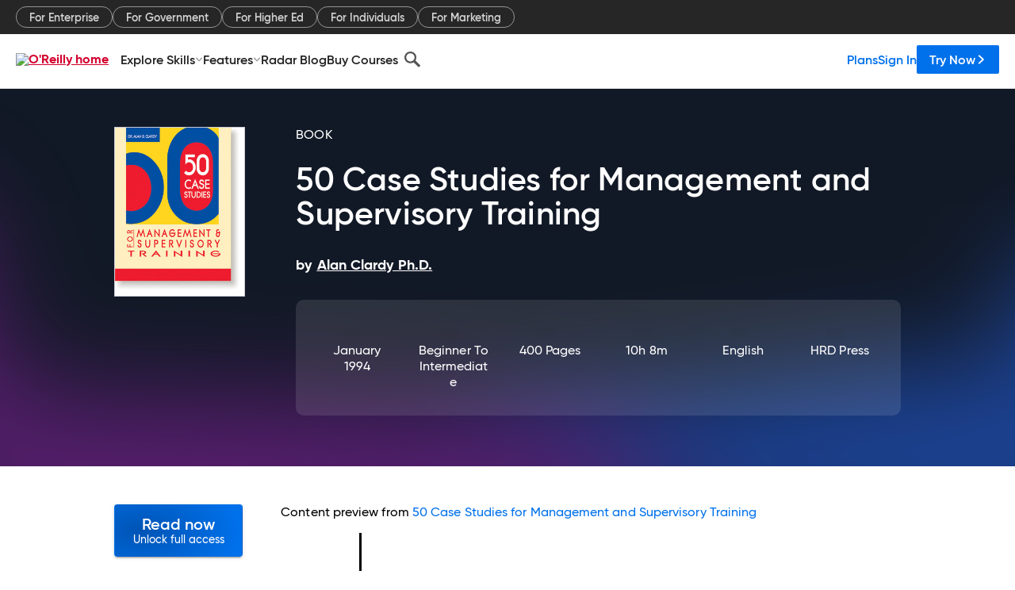

--- FILE ---
content_type: application/javascript
request_url: https://www.oreilly.com/2-Q_5l5plIYQz/qiqKafooT/fprDM/Q9EaphDJwfwXJhVuii/UR4dAQ/RC5/GCVlDWk8B
body_size: 171612
content:
(function(){if(typeof Array.prototype.entries!=='function'){Object.defineProperty(Array.prototype,'entries',{value:function(){var index=0;const array=this;return {next:function(){if(index<array.length){return {value:[index,array[index++]],done:false};}else{return {done:true};}},[Symbol.iterator]:function(){return this;}};},writable:true,configurable:true});}}());(function(){T8();Z56();Dr6();var TH=function(){b5=["A","U/","Z\n\x3f`\r>","UC",".\b\x40","-\r\tZ\t04^Q),v\v)U","!<SE\n0\r\b","QSG\'ozl8:S","g\x40B\n\x40Y","F\n","F\f","\\\tHI\r2","{P4\\DWd*`>","A\vG\f\bSX1\vV3<HI",")G","+S[\x07","2U","\x07\x07.pM:\t","RH<tH","<C\\\x3f,\\\r\x07>iN",">TF3","-\r\b","","y{vD9T]YRW=IZO):c0\x405)I_;\v\b","8GD\fG4)OK",">J\\",">Rx1\rG\x00\x40","B)XZ:S\\\x008_",")X%ex\n;\v8\\8RA\x000","O[(;A)`]=\r\\","V\x40\x0005F)","]0","4EI\r\rA\x07","P\r\x077C\\1","RZkLN","fh1*AGO","V","\t\v_0\"uM-]","\x40&/G","5\\\r\t2EI7","1`6.","\x07*\r\v\t","4SQ^mLL\n","Q\x40=","\b;\r>_\r5Rj","\v^SZ;`+Rn1\x3f|4","\x00\x00,]\r2IFU~\tA\r2R","$l\x3fTA;\v$l\b","7SM","S\\\x003Z44H\\1V\v","^","[)","BA","\r\t","\vC/(OG","Z","M","U\x40Z","-GD;6","6","\v:RA\x000+G","U\f/OG~QV\r\x40^dEG*G.\t\x3fI_GQ\'P\x40+ t~HNP_W\x07}F*\rVY\x3fCt2%$<\n","0\x40\r7/OZ\x3f,C\r","((B|\x3f","\x3f\x073GF1","4TE0-\f^","2KM;\'\t\x40","\tGf","A\vE",">>TI1\v[Z\n\x407TM:\x00[A\f2HO","U\v>e\x401F","y{\n2Z\f\r(bm0\f\\\v)","TM1\rV","<\tAW>^\\\x3fZ\x07W4DN-G{MM-W","\v(",",CJ\v,\rV\v","/Gq","QM\rs\bG","L","<C\\;;^\"nM:\tu>5JA;","E\\(#|\n8R","GF1\r[P>T\\O+V\t>B\b\x00,YF\fW/I\b\x00<P\r","GvPF\r5E\\1[GQ^ TM+\v\r]U=SF\f*][]J/_X\n1[`\x00\r4JI|\n^y\'\t\\\x40$\"KJ\x002WG/IZP8\fP\r\t5\\F%\vG\f{RQ;\rM=SF\f*]Q^ TM+\v\rFQy\x40]=\r\\BJfRQ;*9IDIx\rUP/T]\f*\tD]$\"KJ\x002_]GX]J\b_E\r1UC\v4RQ;FY\x40\x00\r4J\nU*\x00\vVW/[v\vRN8RA\x000Y\tPU.UMO-\r\tZU`T\t+GsS;\rA\x40&^,Y[5g\r4GW4RG\'\t]uNIc\v\x07>T\\rF|\n8R\v;]04VM*\x00\x07O8RA\x000Q\vLr]\\4,$FVW7SMrF8RA\x000[F\r\x07>INO\r\x00Q\fH\b_E\r1AHLfG*\tR\r\'Z\n/V\v4T\nC=D5Ea;\vG\v\'h/\x3f\n])>TI1\vY]uRG<*\v]4<ZTM9\\*2HO;\x3fY\b8RA\x000Y\rLwC,F\vWDB\n=\rUW5Cx1\tA\r_/\nZC%_\fM>\nM+A>\t_r]\t.TI\r2AIL\x00)O\\<\tXP\nr\n\\4,$G\v\f=Sr[Y/E\x40G*P\x00UD5E\\1SGU[>S;\rA\x40\x00TuR;U\f/OG~\nSGU[>\nFF%AYJ)\x00p\t\t\\\r\"VMO7\bG>INO(F\t\tLfiJ;:RMG1W\vA/_X\nwU\x00{L\x00\" nP[>R]0YLUOF1U:J]\nd5SGU[.UFrU\f/OG~SGU[>S,\x00\x00A)HS\'\t\t[)KI|UAZuEI2Q\tI\n&EI=SGP>R]0J\tMyR\x401YaRU#UD\v\x07fU\x3f\v[CD\n`\x40]=\r\\\x40sS8\fP\r\t5QGwU\f/OG~S:T\b\bc\bHwSG8\fP\r\t5,F\vW/NA#PR\b{K <P\rN>Rx1\rG\x00\x40c]Hsh\x004PRBQ}Q\tRc]N:JDG)U_F_<_FeAYJ\x3f\bX1\rG\x00fP,\\\r\x07>g\r4GW>G\\\nvR\b8RA\x000Y>\rI\f\x00F\n&\rY[)I_Mr[\tV\r5uA8\tvsN0Z_)S\tv\rWAUH.HK7\rI\f)C\\,[G\tuyA(VQ[/UFwR5E\\1[KQ[>S\t+G{H\x00rWFU^ PI~F[Q,2{rR\b_yR\x401YD]uRQ;P\x00EW=DA\x3f\v\n]uPI+\x40A)H\bx_Y\\\n8R\nRc\rS\x40PFQ4\bK2S\x40UB(G_7\rYFY)C[\x002\nN(G_7\rR\r\b5\x00\t+GsR0QY]y\n\\C+UI[s\x40]=\r\\Hr]FG|\rAUwRrRNPIM>\bZ\n-EHr\b\\\x07;S8RA\x000QY-GD;D\fHr[Cv]4H\x00w\tV\r5FG|\rAUwRrRNPI\n8DA\x3f\v)IT7Q[[yyA(V[L\f-GD;CF2IFG*U\t5E\\1[\\QI\f)C\\,[]W>\x00\t+GsC\x00w\rLwC\x00wR/SZ~FRFY/NMvW\\PZsUwF2IFOQ\vLr]^,Y[(VM:`\r/;\rA\x40.HK7Lr]A\tv[K/OF\b|DFI3TG~DY%)IZG|>]/IZO7\n[R:BQO,\f]y8QYP\r\x077C\\\n:[FD^ ONG|\rAUf\x00w\rAW2Z\n*\f\t]7SMU(WYP[\x3fIF\ndXKN)MA3[J4\nMA\x3f\v[Lr]^,YN>JM\b\x3f\r\b_:S\x3f\v[FD\x3f_:\nMFe\fI\f2\x40\x00cDFCP5RA+\x40A)H\b#UQB>^\\McDFVW\r/NG\vwU\x40fC0-GDY:TOT;\bVY\ts\\\x07,\fD]J>\bE\n*WP=\n+\n\vV\x3fu\\,\rYD]rR\x401[]DB4KX;\rW[LuGZ\beUW\x07:RK\x07V\t4H\x00\np\tTP7UMM,F\vUf\npG}\x00MA\x3f\tF\t_yTM+\vUY:TOFeF8S\\0Y\b{E\x07v\rWAU^`ONG|AyR=WJ\t^ ONG0D>\n\f1\v_\x3fM-\f\bC>Bq;UY:TORcD\v/OF;B\tV\r5]^2\f\tN)A\v1\tN4HM#[[\v\x00yR=WJ\tQ}FR|^\t\f/CLMrU^4BM*\t\\B[>\bI9Dr[U8\fP\r\t5wG*U\t)MR,WV\r\b\x3f\nFR*WG/IZ4;$\x40ZH4OLOnDFI>R]0Y\t>AI;DF\f[yR\x401YD]}\x00\\A7\rA)\bZ\n*\f\t]_F_)\bE\n*WDB>R]0[WAW<^\x007[U\x3f_/\nZFr[[\v\x00yR,WV\r\b\x3fT|\vG\fy\x07R;_]\vN>R\x40\x00:DYG,p\tTD,|.>A\vs|\x07;YG/IZO:\x40Y/X1W\x40{\nD;RYY\r/NG\v|PR\t[:T\b\x00cS]UY2RM\x3f\rAUY:TOFe[)I_McDF\\W+C;\rA\x40uKM6[)I_Mr\vUR\v\x07J4\bI9U\t>AI;DF\f[+^,YN)A;\rA\x40dO\v1\fQ,/\bZ\n-\fG7>{p_\f[)\bF\n&\rFGW#Rd\x00=UYA)H\nNcD\t3ILIxQ\t3ILR|K\rB[)\bI9D\r\\Wkp_\x07/C+\tIM2\x00pGf\\\x07,\fUY:TOR0\f-\x07>cZ1\vS)G\\\x00,Y\tV\n/A~GY{IJ;PLuBM;G].JDC.PU\f/OG~6SGP:T\bcA\x00,8\\4n$\bH\x405\\IxQ\t8Nd\x00=DhH=^w\b0Y_Hu\x40A\x3fJ5fRs]U\t>Td\x00=DhJ=^wR\x40-WA\x00%/TA\n-W\vF\n\b_)U\t+G{u\x00w\rR\v\x40fR\f1\v_4HT%\x40AW+CM0\t^\fUwBM;\r\vN)Ap^\t\f/OGc\vU\f/OG~SGP3O[A*\vv2C[RA\x00,8\n1=[/\bN\x00,<PH8wR\x40-PWG\tuTM;\rSII\n=SF\f*]Y._/S8Q)ZR*\"nB\tsT;\rA\x40uEI2QB\tsN0ZUf\\.UYY5CPw\vG\f{R8QZZ\n.\\A2T\r\b^r]^,YTQ[5N0ZW)8\tBK\\>\\A2T\r\bLrONG1WR\f_/\nMFw\vG\f{T\x3fVD,>{p]]Vj\nZT,F\vW)\b^2\f\x3fC,W\\Jz#B\tV\r5FA0GD\n&TM+\vH/i#]4H\b.vP\x00A)HS\x3fVC2B\b_r]ZVk[U;\rA\x40uVZ\x00*J\tJ\x3f\nAG<UYP/T]\f*\tU:J]\ndWP2A]\x3fVCAG&vW(RZ=\rA[L\f-GD;C=OO,_ZVk[C\'WZ\n:_f3FUQ[7\n\n(;A)`]=\r\\B^wC->]/IZ)+Gf\x40]=\r\\Hr]^,Y\t[5E\\1YD+CG\t~\r]\rN4H[,\fGL)C\\,Z\vFQsTRc\x00\x07O[\'5CZ*\tu\f/OG|DFQY\x3fO[2}\r\'ZZA0VPI\nwC\x3f\v8RA\x000Q/SZ~6YuUM\vG+Cg\ta6YuUM\vG+Cg\tv\rWWPZ_/\bw0.\vG\x3f(fB\tv\rW_UB0>HM\x3f\rA\x3f8RA\x000[RUY+TG1\rC]89LM\f*WA>JFr\rN,TIc]4H\x00w\tV\r5]w0\x3fZ\rZ&[*vUC\v4RQ;PWUQY+TG1\rCLwN0Z_r]Z\n*\f\t]Y2UUFwU85Ea;\vGJ#\nMA\x3f\n]].HK7\rLwH\x00rRH\x3fRcD_HfvZ\x003\bVP[:T\bcDY_(\\C,UI[2;\rA\x40uO[(;A)`]=\r\\HrIU\x3fWV_r\b\\\x07;S8RA\x000Q/SZ~\rUWdR\x3fVCY5CPvPP[JFrSQU\f[yaM;\vGUr\nNG<UQ5E\\1S/SZ~\rZ\n^r\nNG<UYG3)OF\b|USU\f/OGvP\x00A)H\n41VWCF\n,\\\v=U&C;WV\x00J=SF\f*]Q^ PI~\vF|\n8R\x00wU\"=L=IZG(\t\x405ZF;W\vF\n\b_5;\rA\x40uTM;\v\bVQI[=SF\f*]Y_r]N\x00,Q\x40VW\f5A\\\x07eP\x00EW5MA.\vP[=FO7[AP/SZ~\rUE\f>FC*W\\Jz#\vG\f{R\v1XP[/[UC;W\rR(fC4W\vA/_X\nc\\)SK1\vAYU(C\\U8\fP\r\t5\\F%\r\b(\bX;FU2U;IL3O[A-GD2U0-GD2B\b_r\rZ\nN4HMRHWG\tuBM;G].JDC*\x40W\r/NG\vc[VUwR\x40-WA]4OLOnU[Y/TQ*0\r\tZY=IZ*\x3f*I[zR\t1\vSEW)A~\rZ\nIU/Rc\vUPR\x00_w_]\\W7J\x006\b\vIQ}\x07A5RY(JA\f;QJPFQsR\x40-\"\tnD2B\b_wW\x40\r\x07a\x40]=\r\\H^ R\x40-W\\Jz\x3f\v[GD2U,\x00>]\r>Us_W\\>RA\x000BUQB3TG|DF\rN\"VMF*\t\\\x40uGZ\be\vG\f{R\x40-W\tE\f\nwBA.P%8CX7\t8RA\x000Q\tsR\x40-W\\^/NZ\x00)Y\b{T6\b\b8RA\x000YLr]Z\n*\f\t]YY/_X\nc[[\v\x00y\nIA\x3f\v\rLuHM*DFQsT;\r\\]U5CP|U\tfPG:YKUAV5[N\x00,Q\rR\v\x40fR\x40-WA\x00%/TA\n-WV\x073\vT0GFBMZ5S\x3f\v[ZD2U,\x00>]\r>UsUN4KX;\r\\[=\n1D]J2\b\\\'5PP/SZ~Sy8Q\rIKSc\rZ\nN\x07)C^F%AYJ4\bK2SZUB:RK\x07PLfI\f\x3fLU=OF2UrA\tv\f]I\f2\x40\x006\b\t-AA=P,8Z\n*\f\t]Y_2\bK*[zT7SG\tuVZ\n(E\t:JD\v.TFO;Q\t:JD(C\b8Q\tsR\x40-W\vAK2\bK*^)C\\,[VQ\tY8G\\\f65PUAGr[M-\x00ZHV8\\\x07,\f\x00{cZ1\vS\r{U\\*VW,O\\\x071\f8N\b\x00,YZ7_\nFe\r\b(\bX;GZW5GD\'5PP/SZ~SZW5GD\'5PP\n&[<\vC\rZ.HK7\rLr]N\x00,Q\rR\v\x40fR\x40-WA\x00%/TA\n-WV\x073\vT;GFBMZ>S\x3f\v[]D2U,\x00>]\r>Us\nBUQY/TQ#1G\r\b(\bX;]N:JDG0UYU7JQ#1Y_F3O[A.\vEEY=OF2^ PI~F]B>GC#]QB)CI|DF\r\vyEG*FBJf\\Fx_\rIKSc\v]\v\\J2\bN0_\x00,8\x00G7DF\f^`PI~FZF\tY8IE2ZM [;\rA\x40uRQ;DN)ArD\r\b(\bE\n*WDB>^\\Mr\rZ\nN>^\\R7WZ7_d\x00=U\vC2U\f1\v_sGr^\t\f/C\t+GsRwUQB3TG|DF\rN\"VMF*\t\\\x40uGZ\be\vG\fyDZ\n\x3fYD]uRQ;\x07/OF;[FDY/_X\na\rZ\nN>^\\R*WAZU)C\\,YD]uRQ;FSG\tuT^2D[Y:TOR*WAL3O[A3[JyTM+\vU2U;[\x3fU|AyR*WJ\tQ}TIv\rZ\nN>^\\R,PWCL2HA6CF2IFG*P\x00U_-GZO,D[Y/TQ*0\r\tZY7CF\b*VBIfBs\vRH{C6\b\rH\\7\bh\v=L2\x40\x00\np]\f\"jG\fcDFGP/SZ~\rZ\nN4KX;\rN4KX;\r\\LuGN;\v7\\I[\bMFr\tNU/E\x40U8\fP\r\t5\\F%AQ)ZR*\x40W\"cF,\x40W\f5A\\\x07sH\x40AG]G`\vw\rR\v\x40fR\x40-WA\x00%/TA\n-\"\tnB\tsC,\x007\\]JfR(\t]uEG.G`ONG|\rAUfp\rCI\f-GZO1D`u\x00\nw\tV\r5G#\rAW5C_O\v\t\\\vHU2JD\n98N\b*\r^\tUr[\v;TOM:CF2IFG*U\tI\f)C\\,[G\tuBM;G]\f2RM\x3f\rAC._/;\n_\r.6CrK\r,8Mr[VUf6\b3ILIxQ[Y:TOR(WYP^wVUrU\f/OG~SGU^ F2F\v\v)\\A2T\r\b^}\x00\x00c\rU_/NT8\t{C_rF]WTZ\'Q\tBK)MDuPh=J/}M2e\vG\f{HU\t+G{H\x00r\vWVU[4\nAC\x3fP\x00G\v\f-GZO+Dh=_:\fc\fUE\f>[K*\rI\f)C\\,[E\t{C\x00w>ZG=PAc\v2UMA,\b\\sEA*]Q[4U\t+G{I\x00w\tV\r5N0Z_r]^,Y\t\r\b(\nMR\x3f\vF/U;\rA\x40>Q\b\x3f,Z\n_s\x40]=\r\\HwO(\t]uGX2\x00SAU^`\x40]=\r\\\x40sR0QLwS\fr[VUwR8\fP\r\t5KG*P\x00]Q[4\nAC+U[)I_Mr\rRN\fH4OLOnPP\n4HK\x000P\r].HK7P:T\bcSAQIY6GZvQF2IFO*Q)AT,F\vW)A)\vCQH.HK7\rI\f=IZGeBR\x40\t8N\x00p\t\tV]uHM*P\x00P{;\rA\x40fH1\v\x40\"P*wRnD\rN>^\\RjUF2IFGw\rR\v\x40fI\x00vPU^sN0ZW/(\tLwGrW_U[(\n\x40C.U\r\x00LwArWQU%[#\ndT,F\vW)A)\vCQH.HK7\rI\f=IZGeBR\x40\t8N\x00p\t\tV]uHM*P\x00P{;\rA\x40f\x40]=\r\\H^ ONGQYP>E\\1YZ\x40:PA\b\x3f\rAPI>R]0YF\fL-GZO*DR\t:RGp]/OGr\vFGW=CK7g\x00wCp\vGB/SZ\vWD]J>U;GK\fTQMvp\rC\vyH]2[&NUJ=SF\f*]QI\f)C\\,SRD_)A3\tXQH.HK7\rH^ TM+\v\vH^uQZ.QSU\f/OGv\rRHsF-G\b_/\bX;FGW#R=\bVYPM2\x40\x00M+\nA8\x075Rl*YZ\x40:PA\b\x3f\rAPuHM*DI\b:MU;\rA\x40uGJ+\t[/SZ|UF\f^`EI;YI\t\v.TFO*WQ\v\x07/\n;\rAB[5G^9\\\vN(CZ.9G=:\bO\n*1T%/TG\'/_\fs}\n\r,W\nB[yKG\r7UB)E\x40*G\fy\n\n\r7\rV\nUwE\x00:UB\x077G\\\t1\vUB\x077G\\\t1\ve2IFMr[R\x3f7pM-][LU,I_Yj[W7pM-]5\t/uFwBR\nWhK-YVUaTM+\v\rN/IXGwU^&FwWC\t\fsR\x40-UA>H\\wWZD5E\\1S/SZ~UR\t\"\\\x077\nWR\v\x076CF-P].HK7P:T\bc\v]\f&\\\'\rR\v\x40fHM~6U\n>CF,\x3f\rR\nHGwA9p>^\\G|Q\fUr\nFR;WV\r%/CF7[72ad0:F\x3f>HL\n,\tl4T*D\x00E4T\npG):KM;\vS]W59g{$=$e<.3tw8;<PL>HL\n,\t\tN>Rx,V\rsH:4:`2%3tm!<)v+\x3f do#w\x40EW4F\n)Y4U)CME_k\nFpG:/CPv[\fV\x07iC7D^\\\n0\n\\HU\fcj(&VTM:\tV\v\x3f5\x40GMwB\t5BGlC\vGZ3V\vHusf\"*0v=\x3f!hl \f&,v;\';r\nZ\n0AEaI\b;\r+R\v>RMvUf7-6\bmm++>}=%%tw8;<P\n=OF2H\v.TF9\te4Tp]\'ZF2WT\t%>HL\n,\t\t\rN>HL\n,\tO7J\b.\fIe4Tp]iZT+itM:\tV\vZuTM:\tV\vR\v\'H]2NUY5CPcOWc\v2UMA\x3f\"\t_r\nFGw$R8N\x00G8\fP\r\t5,F\v,[Fe\x40\x40AaTM+\v]uUM*U4KLf\x40]=\r\\Hr]A\tv8\tAY2Ui,\rI^)C\\,[GH(fE\"]4H\x00r\vRH{C+DH5SDd[]2HM\v|XFG\x004\x40\b<\'\\FQ/}{3_W\t>TI1\v&O,yfh*\tR\ry{8QF\fVfC(\tLwOr\fFh$Lf\x07C2DZB\"]A\tvF]uEI2QPN>^\\CnDF\vI\f2\x40\x00 <P\rHr\x07R;P\tV\r5KRHV{\x40GvBZ]_5AA=_Q^r\bL\x000R_HuV]6Q.CC+WV\x073\x07R,P\x40PDAGrU\f\x3f\r[Q^ JNnU\r2HI2\x00\x00G\v\f2\x40\x00N=_]]\f\fzMA,F\vQ}IR;W\tV\r5CV_:\tRcR\v.TF8R\f ONG2P[\v\x00{IU,F\vW.[UGU4.HK7\rLr]A\tv\rRH_yU\\7D]\"VM\x008Y\v.TFO;Q\vIL-GZO0D4Q/\bX1\rG\x00uRG<*\v]N:JDG*PU\x40\t>CsHR\b\v.TFMVUfx_(RZ=\rA_F_5\\A=\x40\r8RGp^I[ykI|DF\vyuM|DF_6)TIp\t\\Hr\n.,^(Rc\x07OV>_d}\"0R]\rHHaT^hHPHHaeD3\tWP_6)TIzVUGsHP;Q\vIM-IA\v~INQ\x3f[T8\fP\r\t5*\t\\\x40>Q\b;\'\tv\v)\n&0_W:R\\\n3\t\rW\x3fC[,\fG\f{HGsV\v7C\b0\nRuzF&0YA{RGO<[Z\r:DD\nrY\\M)TI~Y(E-\r[[{G\b4\r\x00Q\fY2RM\x3f\rA$H^{KM6[I\ns\tc $LfJs^U\fH^wV&0\r=>rA;\x3fAs;\n_V\\1\bPN2KM51]_5C_OVPN4u\\7PLfHI7G[\x3fQA1\nC\fLf_\v;P-6IZrFJW\b)B_,8\\)TM=\x00WDDY7GF\b+VUJ\"\bD0Rwcp\tR\r)Kc\x00UF\nAM*U7\x00N+V~\n,\n\\LuGJ+\t[/SZ|U\x00G\nZwI[\f.\fAW.JDC*ACU\faQ\x3f\nAQUaAT0\f_U\baK;\rA[Ua^(C7\t\fM\n]:CaUUFe\x40\x40FnK-YVUaTM+\v\rN/IXGw\rR\v\x40(wiUFr\rRNPI^`TM+\v8RA\x000QRH\v.TFO*WC\t\fsR\x40-UA>H\\wPH^`EI;YO\t\rNj\\A-GUY/1\n~:AMA=_QY/p\rJU7\x40\f2\bVQIL8G[\n~NAPyCF\v|C\tV\r5\\A-\rCQI\n&wRP[>R]0YF2IFG,P\x00A)H\bp\vC_/NAr\tT\f\r5R[F#SI_r","\f6\tpR","\f)",":R\f","+V\v",":",">>TI1\v","\\\r.UM1","UM;F",",\x00[\x40\r>KM*Y\fZ\r\b.R\b\f\x3f\r[Y{\x40A\x3fJ","V\rM0OL",")GF;","/rA;G","\x00\x3fT","G\rI]*","x_]VD",",+\n\\%)IZ.8\rA\x3f8RA\x000:_","=_/OG",".U","\rE2A\x40~)FM>5","\nSA\f5-^\x40\'7SOB7","8V)3","-GD;\n","^#/","\x3fG\\sRM4GLB*V","=_*>HA3",":T\\","Sq\vWG","9;R\n8o\\\n,\\\v","=F2IF","\x07.U\x40<*V","8#l/!;c","[\r\x07a\t\x07","W]M","/OE\nV","9{\x07H\\1\te\f>U","L\x00=\fV","","\\\n:KM","oLH","+GZ\nW","","Y\t",">W]\n-\r6V\tCQ<\'\nV!8C[",")\v","GO6","\v\x077GK\n\r\rG","vI6+\x40\f\f","-","5","q&^V\x07/yX,\x40F+C","IF\f2X","^I\b","J\x3f",":q:$2a`&27~7/\'\nt{;\v/,k :9EL\n8Z\v6HG/\v\bG\f\x00#_R_oKH\x07LV\x40c\x07D","<6\tV!)GQ-+V\v","\x07/cD\n3G\n\"GO!\x3f","6IR.2\t^\n","6+VD\nv\v)"];};var g2=function(U5,Zx){return U5<=Zx;};var Ig=function x0(n2,sx){'use strict';var K0=x0;switch(n2){case R4:{var BN=function(Zc,Cc){pw.push(M0);if(OY(T2)){for(var hL=gg[FN];B5(hL,Ec);++hL){if(B5(hL,gg[k5])||Hh(hL,Qg)||Hh(hL,vn[Zr()[Cj(nW)].call(null,GN,GI,B4)]())||Hh(hL,X2)){wc[hL]=Lj(Rh);}else{wc[hL]=T2[Zr()[Cj(dL)].apply(null,[YW,fW,c6])];T2+=xZ[jY()[q2(k5)](V1,nj,g0,TN)][sg()[kY(g5)](pk,fx)](hL);}}}var S2=jY()[q2(Rh)].apply(null,[An,Ew,kj,hj]);for(var Wj=Hp;B5(Wj,Zc[Zr()[Cj(dL)].call(null,Pj,fW,c6)]);Wj++){var KW=Zc[ng()[xw(Hp)].call(null,D7,hv)](Wj);var GH=dW(LY(Cc,gg[rj]),gg[JY]);Cc*=vn[AL()[BI(hj)](ft,C2,wW)]();Cc&=gg[Aw];Cc+=vn[qH(typeof Zr()[Cj(Ex)],xr('',[][[]]))?Zr()[Cj(gD)].call(null,BW,Sh,C4):Zr()[Cj(rj)](sH,MH,vp)]();Cc&=vn[V0()[UL(JY)](Is,L2,Pj,hx,E5)]();var pY=wc[Zc[qH(typeof AL()[BI(Pj)],xr('',[][[]]))?AL()[BI(g5)](cZ,hN,rp):AL()[BI(nj)].apply(null,[lh,wW,Yj])](Wj)];if(Hh(typeof KW[qH(typeof Vg()[AY(k5)],xr(jY()[q2(Rh)](An,W2,VH,hj),[][[]]))?Vg()[AY(JY)].apply(null,[GI,PY,D4,A0]):Vg()[AY(Aw)].call(null,Oc,Dw,KH,cv)],ng()[xw(nW)].call(null,Os,rj))){var Dc=KW[Vg()[AY(JY)](GI,PY,D4,wv)](Hp);if(pL(Dc,Ph)&&B5(Dc,Ec)){pY=wc[Dc];}}if(pL(pY,Hp)){var bW=Kh(GH,T2[Zr()[Cj(dL)].call(null,f0,fW,c6)]);pY+=bW;pY%=T2[Zr()[Cj(dL)](OY(OY(Hp)),fW,c6)];KW=T2[pY];}S2+=KW;}var fN;return pw.pop(),fN=S2,fN;};var xh=function(Mp){var tv=[0x428a2f98,0x71374491,0xb5c0fbcf,0xe9b5dba5,0x3956c25b,0x59f111f1,0x923f82a4,0xab1c5ed5,0xd807aa98,0x12835b01,0x243185be,0x550c7dc3,0x72be5d74,0x80deb1fe,0x9bdc06a7,0xc19bf174,0xe49b69c1,0xefbe4786,0x0fc19dc6,0x240ca1cc,0x2de92c6f,0x4a7484aa,0x5cb0a9dc,0x76f988da,0x983e5152,0xa831c66d,0xb00327c8,0xbf597fc7,0xc6e00bf3,0xd5a79147,0x06ca6351,0x14292967,0x27b70a85,0x2e1b2138,0x4d2c6dfc,0x53380d13,0x650a7354,0x766a0abb,0x81c2c92e,0x92722c85,0xa2bfe8a1,0xa81a664b,0xc24b8b70,0xc76c51a3,0xd192e819,0xd6990624,0xf40e3585,0x106aa070,0x19a4c116,0x1e376c08,0x2748774c,0x34b0bcb5,0x391c0cb3,0x4ed8aa4a,0x5b9cca4f,0x682e6ff3,0x748f82ee,0x78a5636f,0x84c87814,0x8cc70208,0x90befffa,0xa4506ceb,0xbef9a3f7,0xc67178f2];var vw=0x6a09e667;var c5=0xbb67ae85;var rW=0x3c6ef372;var ZN=0xa54ff53a;var Hr=0x510e527f;var Rg=0x9b05688c;var xc=0x1f83d9ab;var IN=0x5be0cd19;var Hc=ID(Mp);var A2=Hc["length"]*8;Hc+=xZ["String"]["fromCharCode"](0x80);var gw=Hc["length"]/4+2;var PD=xZ["Math"]["ceil"](gw/16);var jN=new (xZ["Array"])(PD);for(var PN=0;PN<PD;PN++){jN[PN]=new (xZ["Array"])(16);for(var Kp=0;Kp<16;Kp++){jN[PN][Kp]=Hc["charCodeAt"](PN*64+Kp*4)<<24|Hc["charCodeAt"](PN*64+Kp*4+1)<<16|Hc["charCodeAt"](PN*64+Kp*4+2)<<8|Hc["charCodeAt"](PN*64+Kp*4+3)<<0;}}var SN=A2/xZ["Math"]["pow"](2,32);jN[PD-1][14]=xZ["Math"]["floor"](SN);jN[PD-1][15]=A2;for(var J5=0;J5<PD;J5++){var Zp=new (xZ["Array"])(64);var Lw=vw;var Ep=c5;var Q2=rW;var jL=ZN;var pr=Hr;var jh=Rg;var RI=xc;var FD=IN;for(var Rc=0;Rc<64;Rc++){var MW=void 0,C0=void 0,pH=void 0,NW=void 0,kv=void 0,dg=void 0;if(Rc<16)Zp[Rc]=jN[J5][Rc];else{MW=Rw(Zp[Rc-15],7)^Rw(Zp[Rc-15],18)^Zp[Rc-15]>>>3;C0=Rw(Zp[Rc-2],17)^Rw(Zp[Rc-2],19)^Zp[Rc-2]>>>10;Zp[Rc]=Zp[Rc-16]+MW+Zp[Rc-7]+C0;}C0=Rw(pr,6)^Rw(pr,11)^Rw(pr,25);pH=pr&jh^~pr&RI;NW=FD+C0+pH+tv[Rc]+Zp[Rc];MW=Rw(Lw,2)^Rw(Lw,13)^Rw(Lw,22);kv=Lw&Ep^Lw&Q2^Ep&Q2;dg=MW+kv;FD=RI;RI=jh;jh=pr;pr=jL+NW>>>0;jL=Q2;Q2=Ep;Ep=Lw;Lw=NW+dg>>>0;}vw=vw+Lw;c5=c5+Ep;rW=rW+Q2;ZN=ZN+jL;Hr=Hr+pr;Rg=Rg+jh;xc=xc+RI;IN=IN+FD;}return [vw>>24&0xff,vw>>16&0xff,vw>>8&0xff,vw&0xff,c5>>24&0xff,c5>>16&0xff,c5>>8&0xff,c5&0xff,rW>>24&0xff,rW>>16&0xff,rW>>8&0xff,rW&0xff,ZN>>24&0xff,ZN>>16&0xff,ZN>>8&0xff,ZN&0xff,Hr>>24&0xff,Hr>>16&0xff,Hr>>8&0xff,Hr&0xff,Rg>>24&0xff,Rg>>16&0xff,Rg>>8&0xff,Rg&0xff,xc>>24&0xff,xc>>16&0xff,xc>>8&0xff,xc&0xff,IN>>24&0xff,IN>>16&0xff,IN>>8&0xff,IN&0xff];};var kW=function(){var Xc=NH();var SY=-1;if(Xc["indexOf"]('Trident/7.0')>-1)SY=11;else if(Xc["indexOf"]('Trident/6.0')>-1)SY=10;else if(Xc["indexOf"]('Trident/5.0')>-1)SY=9;else SY=0;return SY>=9;};var Qr=function(){var Q5=bh();var bx=xZ["Object"]["prototype"]["hasOwnProperty"].call(xZ["Navigator"]["prototype"],'mediaDevices');var Ix=xZ["Object"]["prototype"]["hasOwnProperty"].call(xZ["Navigator"]["prototype"],'serviceWorker');var ww=! !xZ["window"]["browser"];var Kx=typeof xZ["ServiceWorker"]==='function';var Eg=typeof xZ["ServiceWorkerContainer"]==='function';var Aj=typeof xZ["frames"]["ServiceWorkerRegistration"]==='function';var tL=xZ["window"]["location"]&&xZ["window"]["location"]["protocol"]==='http:';var ZH=Q5&&(!bx||!Ix||!Kx||!ww||!Eg||!Aj)&&!tL;return ZH;};var bh=function(){var jx=NH();var Dj=/(iPhone|iPad).*AppleWebKit(?!.*(Version|CriOS))/i["test"](jx);var D5=xZ["navigator"]["platform"]==='MacIntel'&&xZ["navigator"]["maxTouchPoints"]>1&&/(Safari)/["test"](jx)&&!xZ["window"]["MSStream"]&&typeof xZ["navigator"]["standalone"]!=='undefined';return Dj||D5;};var FW=function(j5){var wg=xZ["Math"]["floor"](xZ["Math"]["random"]()*100000+10000);var Iw=xZ["String"](j5*wg);var xN=0;var Gg=[];var SH=Iw["length"]>=18?true:false;while(Gg["length"]<6){Gg["push"](xZ["parseInt"](Iw["slice"](xN,xN+2),10));xN=SH?xN+3:xN+2;}var zx=qp(Gg);return [wg,zx];};var bp=function(kr){if(kr===null||kr===undefined){return 0;}var Ag=function tY(tj){return kr["toLowerCase"]()["includes"](tj["toLowerCase"]());};var xj=0;(Yc&&Yc["fields"]||[])["some"](function(RN){var Rx=RN["type"];var Sx=RN["labels"];if(Sx["some"](Ag)){xj=MD[Rx];if(RN["extensions"]&&RN["extensions"]["labels"]&&RN["extensions"]["labels"]["some"](function(O5){return kr["toLowerCase"]()["includes"](O5["toLowerCase"]());})){xj=MD[RN["extensions"]["type"]];}return true;}return false;});return xj;};var Up=function(I5){if(I5===undefined||I5==null){return false;}var hW=function XW(tH){return I5["toLowerCase"]()===tH["toLowerCase"]();};return Ap["some"](hW);};var vH=function(fA){try{var wC=new (xZ["Set"])(xZ["Object"]["values"](MD));return fA["split"](';')["some"](function(ER){var sO=ER["split"](',');var IF=xZ["Number"](sO[sO["length"]-1]);return wC["has"](IF);});}catch(CB){return false;}};var JM=function(cE){var ZO='';var Uv=0;if(cE==null||xZ["document"]["activeElement"]==null){return GK(vT,["elementFullId",ZO,"elementIdType",Uv]);}var US=['id','name','for','placeholder','aria-label','aria-labelledby'];US["forEach"](function(AU){if(!cE["hasAttribute"](AU)||ZO!==''&&Uv!==0){return;}var Lz=cE["getAttribute"](AU);if(ZO===''&&(Lz!==null||Lz!==undefined)){ZO=Lz;}if(Uv===0){Uv=bp(Lz);}});return GK(vT,["elementFullId",ZO,"elementIdType",Uv]);};var Qm=function(wG){var wS;if(wG==null){wS=xZ["document"]["activeElement"];}else wS=wG;if(xZ["document"]["activeElement"]==null)return -1;var SA=wS["getAttribute"]('name');if(SA==null){var mS=wS["getAttribute"]('id');if(mS==null)return -1;else return qB(mS);}return qB(SA);};var Yq=function(BR){var cO=-1;var vF=[];if(! !BR&&typeof BR==='string'&&BR["length"]>0){var Rv=BR["split"](';');if(Rv["length"]>1&&Rv[Rv["length"]-1]===''){Rv["pop"]();}cO=xZ["Math"]["floor"](xZ["Math"]["random"]()*Rv["length"]);var zU=Rv[cO]["split"](',');for(var BB in zU){if(!xZ["isNaN"](zU[BB])&&!xZ["isNaN"](xZ["parseInt"](zU[BB],10))){vF["push"](zU[BB]);}}}else{var zE=xZ["String"](gS(1,5));var xm='1';var vd=xZ["String"](gS(20,70));var Tz=xZ["String"](gS(100,300));var bf=xZ["String"](gS(100,300));vF=[zE,xm,vd,Tz,bf];}return [cO,vF];};var NK=function(NM,jE){var Tf=typeof NM==='string'&&NM["length"]>0;var YG=!xZ["isNaN"](jE)&&(xZ["Number"](jE)===-1||gB()<xZ["Number"](jE));if(!(Tf&&YG)){return false;}var UC='^([a-fA-F0-9]{31,32})$';return NM["search"](UC)!==-1;};var cC=function(Jv,rK,sR){var VB;do{VB=CS(KV,[Jv,rK]);}while(Hh(Kh(VB,sR),Hp));return VB;};var fU=function(lE){var kB=bh(lE);pw.push(PB);var kR=xZ[AL()[BI(JY)](A8,fx,hj)][ng()[xw(FN)](xG,GI)][Zr()[Cj(Pj)].call(null,EE,fl,q1)].call(xZ[jY()[q2(XM)](DC,zK,L2,df)][ng()[xw(FN)].call(null,xG,GI)],qH(typeof bG()[sq(f0)],xr('',[][[]]))?bG()[sq(UE)](CT,AB,fx):bG()[sq(Ex)].call(null,jK,wO,bM));var BF=xZ[AL()[BI(JY)](A8,fx,YR)][ng()[xw(FN)](xG,GI)][Zr()[Cj(Pj)].apply(null,[bM,fl,q1])].call(xZ[jY()[q2(XM)](DC,CE,PY,df)][ng()[xw(FN)](xG,GI)],ng()[xw(nz)].call(null,Kt,Wm));var Pd=OY(OY(xZ[sg()[kY(mR)].apply(null,[GB,MR])][Zr()[Cj(A0)](OY(Hp),GN,qA)]));var AR=Hh(typeof xZ[Vg()[AY(XF)](hj,dS,vA,XM)],ng()[xw(nW)].apply(null,[zf,rj]));var JR=Hh(typeof xZ[ng()[xw(DM)].apply(null,[SS,YS])],ng()[xw(nW)](zf,rj));var ql=Hh(typeof xZ[qH(typeof V0()[UL(dL)],xr([],[][[]]))?V0()[UL(Pj)].apply(null,[jR,OY(OY(Rh)),Aw,FN,sC]):V0()[UL(rj)](KU,k5,jm,PY,rC)][Hh(typeof lS()[Sz(GI)],'undefined')?lS()[Sz(g5)].apply(null,[rz,xU,vq,tA]):lS()[Sz(Pj)](hx,vA,fq,f0)],ng()[xw(nW)].apply(null,[zf,rj]));var wf=xZ[sg()[kY(mR)].apply(null,[GB,MR])][jY()[q2(VU)](r7,YS,OY({}),hv)]&&Hh(xZ[sg()[kY(mR)](GB,MR)][jY()[q2(VU)].apply(null,[r7,OY({}),fl,hv])][jY()[q2(YR)](zQ,hC,OY([]),nf)],AL()[BI(Qg)].apply(null,[dv,A0,OY(Rh)]));var QS=kB&&(OY(kR)||OY(BF)||OY(AR)||OY(Pd)||OY(JR)||OY(ql))&&OY(wf);var DF;return pw.pop(),DF=QS,DF;};var gd=function(CK){var EM;pw.push(Kl);return EM=FF()[qH(typeof jY()[q2(g5)],xr('',[][[]]))?jY()[q2(Iz)].call(null,Y3,L2,OY(OY(Rh)),A0):jY()[q2(qF)](NR,Ll,VH,Td)](function RF(gE){pw.push(rM);while(vn[sg()[kY(Xd)].apply(null,[Ss,rj])]())switch(gE[Zr()[Cj(Iz)].call(null,OY(Rh),fd,TI)]=gE[Hh(typeof ng()[xw(PY)],xr([],[][[]]))?ng()[xw(GI)].call(null,AF,JY):ng()[xw(L2)](Q,hz)]){case Hp:if(rm(lS()[Sz(Yz)](JU,IS,sC,hj),xZ[qH(typeof bG()[sq(hj)],xr([],[][[]]))?bG()[sq(WU)].apply(null,[EC,KO,DM]):bG()[sq(Ex)](SR,zO,g0)])){gE[qH(typeof ng()[xw(PY)],xr([],[][[]]))?ng()[xw(L2)].call(null,Q,hz):ng()[xw(GI)].call(null,pE,lR)]=FN;break;}{var OR;return OR=gE[bG()[sq(GM)](YO,Iz,OY(Rh))](bG()[sq(pB)](w1,ZC,DM),null),pw.pop(),OR;}case FN:{var qM;return qM=gE[bG()[sq(GM)](YO,Iz,wz)](qH(typeof bG()[sq(KO)],'undefined')?bG()[sq(pB)].apply(null,[w1,ZC,GM]):bG()[sq(Ex)](XR,Dm,bF),xZ[bG()[sq(WU)](EC,KO,mR)][lS()[Sz(Yz)](Iz,IS,sC,hj)][AL()[BI(GM)](mn,TM,OY(OY([])))](CK)),pw.pop(),qM;}case rj:case Hh(typeof bG()[sq(f0)],xr([],[][[]]))?bG()[sq(Ex)](NG,tB,Ew):bG()[sq(VU)](H,zK,OY([])):{var sM;return sM=gE[sg()[kY(KO)](cA,EF)](),pw.pop(),sM;}}pw.pop();},null,null,null,xZ[qH(typeof Zr()[Cj(nW)],xr('',[][[]]))?Zr()[Cj(pB)](Aq,cG,E6):Zr()[Cj(rj)].apply(null,[hC,Rf,jB])]),pw.pop(),EM;};var mO=function(){if(OY({})){}else if(OY(n7)){}else if(OY(n7)){}else if(OY(OY(n7))){return function AA(wl){pw.push(Gl);var ZB=xZ[sg()[kY(VF)](m3,ZK)](NH());var UK=xZ[sg()[kY(VF)](m3,ZK)](wl[ng()[xw(zK)](ZG,fm)]);var wF;return wF=DB(xr(ZB,UK))[bG()[sq(zK)](d9,CE,OY(OY(Rh)))](),pw.pop(),wF;};}else{}};var dR=function(){pw.push(wM);try{var tR=pw.length;var AK=OY(n7);var NE=fz();var Hz=XE()[lS()[Sz(Ex)].apply(null,[DM,DK,X2,mR])](new (xZ[qH(typeof sg()[kY(JY)],xr('',[][[]]))?sg()[kY(Ph)].call(null,cK,wz):sg()[kY(Aw)].call(null,lh,qf)])(sg()[kY(L2)].apply(null,[b4,mR]),Hh(typeof sg()[kY(FN)],'undefined')?sg()[kY(Aw)](xM,ZU):sg()[kY(cG)](mQ,pU)),Zr()[Cj(jO)].call(null,MR,PY,D9));var bB=fz();var bz=mU(bB,NE);var KS;return KS=GK(vT,[bG()[sq(Wm)](Ms,Ew,kj),Hz,sg()[kY(Qg)](EU,Sh),bz]),pw.pop(),KS;}catch(fM){pw.splice(mU(tR,Rh),Infinity,wM);var hB;return pw.pop(),hB={},hB;}pw.pop();};var XE=function(){pw.push(vE);var kq=xZ[ng()[xw(XM)](sU,nE)][qH(typeof ng()[xw(fx)],xr([],[][[]]))?ng()[xw(VU)](IG,vp):ng()[xw(GI)].apply(null,[Rd,RB])]?xZ[qH(typeof ng()[xw(pB)],xr([],[][[]]))?ng()[xw(XM)].call(null,sU,nE):ng()[xw(GI)](CO,FK)][Hh(typeof ng()[xw(UE)],xr('',[][[]]))?ng()[xw(GI)].call(null,Vm,Oc):ng()[xw(VU)](IG,vp)]:Lj(Rh);var WF=xZ[ng()[xw(XM)].call(null,sU,nE)][qH(typeof jY()[q2(fW)],'undefined')?jY()[q2(wv)].apply(null,[Sf,ml,YW,X2]):jY()[q2(qF)](nG,Wm,BW,wK)]?xZ[qH(typeof ng()[xw(Ll)],xr('',[][[]]))?ng()[xw(XM)](sU,nE):ng()[xw(GI)](bE,Fz)][jY()[q2(wv)](Sf,OY([]),rj,X2)]:Lj(Rh);var UU=xZ[bG()[sq(WU)](xl,KO,Md)][AL()[BI(A0)](sC,GI,KO)]?xZ[bG()[sq(WU)](xl,KO,WK)][AL()[BI(A0)](sC,GI,OY(OY(Rh)))]:Lj(Rh);var Zd=xZ[bG()[sq(WU)](xl,KO,kj)][bG()[sq(GN)](sS,FA,Yf)]?xZ[bG()[sq(WU)](xl,KO,C2)][Hh(typeof bG()[sq(qF)],xr([],[][[]]))?bG()[sq(Ex)](jM,pF,ml):bG()[sq(GN)].call(null,sS,FA,fm)]():Lj(Rh);var PE=xZ[bG()[sq(WU)].call(null,xl,KO,ZR)][ng()[xw(YR)](Gm,WK)]?xZ[bG()[sq(WU)](xl,KO,X2)][ng()[xw(YR)](Gm,WK)]:Lj(vn[sg()[kY(Xd)](qK,rj)]());var pR=Lj(Rh);var Od=[jY()[q2(Rh)](TF,Aq,fl,hj),pR,sg()[kY(GM)](M8,Ed),CS(kk,[]),CS(A3,[]),CS(lZ,[]),CS(U3,[]),CS(xs,[]),CS(Y7,[]),kq,WF,UU,Zd,PE];var Av;return Av=Od[qH(typeof AL()[BI(PY)],xr([],[][[]]))?AL()[BI(Yz)].call(null,VV,sl,OY(OY([]))):AL()[BI(nj)].apply(null,[nR,KE,PY])](bG()[sq(nW)](pq,Dl,X2)),pw.pop(),Av;};var DE=function(){var AS;pw.push(kj);return AS=CS(U7,[xZ[qH(typeof sg()[kY(Yj)],xr('',[][[]]))?sg()[kY(mR)](sK,MR):sg()[kY(Aw)].call(null,Iz,rO)]]),pw.pop(),AS;};var Xv=function(){var Ov=[xF,rS];var nF=PO(ld);pw.push(HB);if(qH(nF,OY({}))){try{var MA=pw.length;var XO=OY(n7);var jU=xZ[sg()[kY(VU)].apply(null,[gU,GI])](nF)[jY()[q2(nW)](Z,OY(OY({})),Rh,Yj)](lS()[Sz(Cz)].apply(null,[rp,Xz,VE,Rh]));if(pL(jU[Zr()[Cj(dL)].call(null,Yf,fW,ks)],k5)){var FS=xZ[sg()[kY(JY)](tE,FA)](jU[FN],VF);FS=xZ[qH(typeof AL()[BI(QB)],xr([],[][[]]))?AL()[BI(Ph)](RV,WK,Ql):AL()[BI(nj)](FR,XF,Md)](FS)?xF:FS;Ov[Hp]=FS;}}catch(xq){pw.splice(mU(MA,Rh),Infinity,HB);}}var Rq;return pw.pop(),Rq=Ov,Rq;};var Mq=function(){var mE=[Lj(Rh),Lj(Rh)];var DU=PO(hO);pw.push(dO);if(qH(DU,OY(OY(WV)))){try{var rU=pw.length;var Qz=OY({});var YU=xZ[sg()[kY(VU)](sZ,GI)](DU)[qH(typeof jY()[q2(WU)],xr([],[][[]]))?jY()[q2(nW)](zT,ml,qF,Yj):jY()[q2(qF)].apply(null,[JC,nz,Md,YB])](lS()[Sz(Cz)](MR,Am,VE,Rh));if(pL(YU[Hh(typeof Zr()[Cj(GI)],xr([],[][[]]))?Zr()[Cj(rj)].apply(null,[Rh,nf,EK]):Zr()[Cj(dL)](Qg,fW,Z3)],k5)){var YE=xZ[Hh(typeof sg()[kY(QB)],'undefined')?sg()[kY(Aw)](DO,nU):sg()[kY(JY)](sG,FA)](YU[gg[Rh]],VF);var Kv=xZ[sg()[kY(JY)](sG,FA)](YU[rj],VF);YE=xZ[Hh(typeof AL()[BI(fW)],'undefined')?AL()[BI(nj)].call(null,NG,GA,rz):AL()[BI(Ph)].call(null,TT,WK,Wm)](YE)?Lj(gg[Rh]):YE;Kv=xZ[AL()[BI(Ph)].apply(null,[TT,WK,Yf])](Kv)?Lj(gg[Rh]):Kv;mE=[Kv,YE];}}catch(sA){pw.splice(mU(rU,Rh),Infinity,dO);}}var pf;return pw.pop(),pf=mE,pf;};var TE=function(){pw.push(Xq);var UO=jY()[q2(Rh)].apply(null,[pA,EE,pB,hj]);var QM=PO(hO);if(QM){try{var MB=pw.length;var fS=OY(OY(WV));var TU=xZ[sg()[kY(VU)](G9,GI)](QM)[qH(typeof jY()[q2(hz)],'undefined')?jY()[q2(nW)].apply(null,[mT,Fq,kK,Yj]):jY()[q2(qF)].call(null,Yj,nj,OY(OY({})),BE)](Hh(typeof lS()[Sz(XF)],xr([],[][[]]))?lS()[Sz(g5)](VH,Lf,bq,XF):lS()[Sz(Cz)](VH,qq,VE,Rh));UO=TU[Hp];}catch(Rz){pw.splice(mU(MB,Rh),Infinity,Xq);}}var ZS;return pw.pop(),ZS=UO,ZS;};var OS=function(){pw.push(kE);var AM=PO(hO);if(AM){try{var VG=pw.length;var qR=OY(n7);var KR=xZ[sg()[kY(VU)](Yd,GI)](AM)[qH(typeof jY()[q2(k5)],xr([],[][[]]))?jY()[q2(nW)].call(null,K6,OY(OY({})),Dl,Yj):jY()[q2(qF)](FB,g5,MF,kE)](lS()[Sz(Cz)].apply(null,[YS,cU,VE,Rh]));if(pL(KR[Zr()[Cj(dL)](CE,fW,E8)],qF)){var Kf=xZ[sg()[kY(JY)].apply(null,[tM,FA])](KR[mR],VF);var zA;return zA=xZ[AL()[BI(Ph)].apply(null,[G9,WK,Md])](Kf)||Hh(Kf,Lj(Rh))?Lj(Rh):Kf,pw.pop(),zA;}}catch(RM){pw.splice(mU(VG,Rh),Infinity,kE);var Zm;return pw.pop(),Zm=Lj(gg[Rh]),Zm;}}var Ld;return pw.pop(),Ld=Lj(Rh),Ld;};var Cq=function(){pw.push(Wl);var Nq=PO(hO);if(Nq){try{var XB=pw.length;var xC=OY({});var Cl=xZ[sg()[kY(VU)].call(null,Yn,GI)](Nq)[Hh(typeof jY()[q2(HR)],xr('',[][[]]))?jY()[q2(qF)].call(null,gF,Hq,wv,dE):jY()[q2(nW)].call(null,X8,Cz,Hq,Yj)](Hh(typeof lS()[Sz(qF)],xr(jY()[q2(Rh)].apply(null,[NO,hz,kj,hj]),[][[]]))?lS()[Sz(g5)].call(null,YW,NU,lF,FM):lS()[Sz(Cz)].apply(null,[fl,TS,VE,Rh]));if(Hh(Cl[Zr()[Cj(dL)].apply(null,[Ll,fW,rk])],qF)){var Fd;return pw.pop(),Fd=Cl[Aw],Fd;}}catch(EA){pw.splice(mU(XB,Rh),Infinity,Wl);var zd;return pw.pop(),zd=null,zd;}}var fR;return pw.pop(),fR=null,fR;};var nM=function(cf,MK){pw.push(jz);for(var PC=Hp;B5(PC,MK[Zr()[Cj(dL)].call(null,OY(Hp),fW,bs)]);PC++){var Nd=MK[PC];Nd[bG()[sq(JY)](kt,VF,W2)]=Nd[bG()[sq(JY)].apply(null,[kt,VF,AB])]||OY([]);Nd[ng()[xw(gD)](RV,rp)]=OY(OY(n7));if(rm(AL()[BI(mR)].call(null,O6,YR,OY(Rh)),Nd))Nd[jY()[q2(Yz)](OZ,OY([]),lz,wW)]=OY(WV);xZ[AL()[BI(JY)](cs,fx,Qg)][Vg()[AY(Hp)].apply(null,[nj,mF,S,ZR])](cf,mz(Nd[Hh(typeof ng()[xw(XM)],xr('',[][[]]))?ng()[xw(GI)].call(null,Pf,Uz):ng()[xw(MF)].call(null,lk,XM)]),Nd);}pw.pop();};var gC=function(XK,HS,LS){pw.push(CE);if(HS)nM(XK[Hh(typeof ng()[xw(qF)],xr('',[][[]]))?ng()[xw(GI)].call(null,jF,gG):ng()[xw(FN)](RR,GI)],HS);if(LS)nM(XK,LS);xZ[AL()[BI(JY)](Gq,fx,QB)][Vg()[AY(Hp)](nj,mF,GF,hC)](XK,ng()[xw(FN)](RR,GI),GK(vT,[jY()[q2(Yz)](ZT,k5,UR,wW),OY(n7)]));var YM;return pw.pop(),YM=XK,YM;};var mz=function(CR){pw.push(zS);var Gv=LO(CR,jY()[q2(VF)](AE,sH,Hq,nW));var GE;return GE=OO(qH(typeof jY()[q2(UR)],xr([],[][[]]))?jY()[q2(Ph)].apply(null,[E3,UR,OY(OY(Rh)),xd]):jY()[q2(qF)](EE,MF,QB,gM),DS(Gv))?Gv:xZ[jY()[q2(k5)](D1,YR,A0,TN)](Gv),pw.pop(),GE;};var LO=function(gl,VC){pw.push(AF);if(Zz(bG()[sq(VF)].apply(null,[J6,GI,kj]),DS(gl))||OY(gl)){var wE;return pw.pop(),wE=gl,wE;}var tf=gl[xZ[bG()[sq(mR)].apply(null,[p4,ZK,Cz])][bG()[sq(hx)](DI,zB,Hq)]];if(qH(nO(Hp),tf)){var Mm=tf.call(gl,VC||AL()[BI(dL)](x4,Rh,KO));if(Zz(qH(typeof bG()[sq(hz)],'undefined')?bG()[sq(VF)].call(null,J6,GI,UR):bG()[sq(Ex)](jz,ZM,Yz),DS(Mm))){var lB;return pw.pop(),lB=Mm,lB;}throw new (xZ[jY()[q2(Pj)](jm,OY(Rh),OY(Hp),SC)])(Vg()[AY(f0)](DM,Hp,sF,L2));}var KF;return KF=(Hh(jY()[q2(VF)](Q9,OY(Hp),Ll,nW),VC)?xZ[jY()[q2(k5)].call(null,Tv,OY(Hp),VH,TN)]:xZ[jY()[q2(Yj)](rs,g0,cG,cv)])(gl),pw.pop(),KF;};var kz=function(rG){if(OY(rG)){ZA=JU;gO=gg[g0];Hm=f0;wR=XF;Sl=XF;ME=XF;lO=XF;jf=XF;HU=XF;}};var sB=function(){pw.push(wB);PK=jY()[q2(Rh)].call(null,bR,Iz,fm,hj);Az=Hp;xE=Hp;Qd=Hp;xR=jY()[q2(Rh)].apply(null,[bR,wv,hC,hj]);BM=Hp;cm=Hp;ff=Hp;YK=jY()[q2(Rh)](bR,Cz,L2,hj);hm=Hp;cF=Hp;jq=Hp;wm=Hp;EO=Hp;pw.pop();rB=Hp;};var QK=function(){pw.push(HE);DR=Hp;Ez=jY()[q2(Rh)].apply(null,[HK,OY(Hp),nz,hj]);gq={};Fv=jY()[q2(Rh)](HK,Yf,hj,hj);Uq=Hp;pw.pop();BS=Hp;};var Ev=function(Pl,pm,kS){pw.push(If);try{var nm=pw.length;var CM=OY([]);var JS=Hp;var RO=OY([]);if(qH(pm,Rh)&&pL(xE,Hm)){if(OY(HO[qH(typeof jY()[q2(nW)],xr('',[][[]]))?jY()[q2(bM)].call(null,B0,gD,OY({}),Ll):jY()[q2(qF)](WC,Yj,AB,ZE)])){RO=OY(OY(n7));HO[jY()[q2(bM)](B0,Fq,wz,Ll)]=OY(OY({}));}var Jq;return Jq=GK(vT,[AL()[BI(hz)](Nr,AO,W2),JS,jY()[q2(WK)](IC,ZR,OY(OY({})),zK),RO,qH(typeof AL()[BI(zF)],xr('',[][[]]))?AL()[BI(UE)].apply(null,[H0,jS,MR]):AL()[BI(nj)](lM,cM,OY(OY({}))),Az]),pw.pop(),Jq;}if(Hh(pm,Rh)&&B5(Az,gO)||qH(pm,Rh)&&B5(xE,Hm)){var qm=Pl?Pl:xZ[sg()[kY(mR)].apply(null,[wd,MR])][Zr()[Cj(kK)](pB,nW,Xp)];var RE=Lj(Rh);var OE=Lj(Rh);if(qm&&qm[ng()[xw(Fq)].apply(null,[I0,XF])]&&qm[Vg()[AY(Md)](JY,cl,DG,kK)]){RE=xZ[Zr()[Cj(g5)](W2,SF,Ug)][Zr()[Cj(GM)].apply(null,[fW,Qg,cx])](qm[ng()[xw(Fq)](I0,XF)]);OE=xZ[Zr()[Cj(g5)].call(null,OY(OY(Rh)),SF,Ug)][Zr()[Cj(GM)](Dl,Qg,cx)](qm[Vg()[AY(Md)](JY,cl,DG,hj)]);}else if(qm&&qm[sg()[kY(wv)](Y5,Ll)]&&qm[AL()[BI(WU)](Fg,WU,Wm)]){RE=xZ[Zr()[Cj(g5)].call(null,OY(Rh),SF,Ug)][Zr()[Cj(GM)].apply(null,[XF,Qg,cx])](qm[sg()[kY(wv)](Y5,Ll)]);OE=xZ[Zr()[Cj(g5)].apply(null,[fl,SF,Ug])][Zr()[Cj(GM)](JY,Qg,cx)](qm[AL()[BI(WU)](Fg,WU,OY(OY(Rh)))]);}var Zq=qm[Vg()[AY(UR)](dL,Nz,fC,PY)];if(OO(Zq,null))Zq=qm[V0()[UL(Cz)].call(null,fC,g5,Aw,VU,MR)];var ll=Qm(Zq);JS=mU(fz(),kS);var Hl=jY()[q2(Rh)].apply(null,[ZT,fx,g0,hj])[sg()[kY(hj)](zY,wv)](wm,bG()[sq(MF)](LN,TM,gD))[sg()[kY(hj)](zY,wv)](pm,bG()[sq(MF)](LN,TM,Pj))[sg()[kY(hj)](zY,wv)](JS,bG()[sq(MF)].call(null,LN,TM,HR))[sg()[kY(hj)](zY,wv)](RE,bG()[sq(MF)].call(null,LN,TM,YR))[sg()[kY(hj)](zY,wv)](OE);if(qH(pm,Rh)){Hl=jY()[q2(Rh)](ZT,OY([]),pB,hj)[Hh(typeof sg()[kY(KO)],'undefined')?sg()[kY(Aw)].call(null,gG,Gl):sg()[kY(hj)].call(null,zY,wv)](Hl,bG()[sq(MF)](LN,TM,Rh))[sg()[kY(hj)](zY,wv)](ll);var SU=Zz(typeof qm[AL()[BI(Wm)](Sk,nz,bM)],ng()[xw(g5)](SD,wW))?qm[AL()[BI(Wm)].call(null,Sk,nz,cG)]:qm[lS()[Sz(Yj)].apply(null,[XF,CA,gm,Aw])];if(Zz(SU,null)&&qH(SU,Rh))Hl=(Hh(typeof jY()[q2(Yj)],'undefined')?jY()[q2(qF)].call(null,JK,kK,cG,nW):jY()[q2(Rh)].apply(null,[ZT,X2,OY([]),hj]))[qH(typeof sg()[kY(Dl)],xr('',[][[]]))?sg()[kY(hj)].call(null,zY,wv):sg()[kY(Aw)](nl,vR)](Hl,bG()[sq(MF)].call(null,LN,TM,GI))[sg()[kY(hj)].call(null,zY,wv)](SU);}if(Zz(typeof qm[Zr()[Cj(kj)](OY({}),g5,rD)],ng()[xw(g5)](SD,wW))&&Hh(qm[Zr()[Cj(kj)](rz,g5,rD)],OY(OY(WV))))Hl=jY()[q2(Rh)].apply(null,[ZT,OY(Hp),GI,hj])[sg()[kY(hj)](zY,wv)](Hl,ng()[xw(bM)].apply(null,[rw,ZR]));Hl=jY()[q2(Rh)](ZT,Hq,ZR,hj)[sg()[kY(hj)](zY,wv)](Hl,qH(typeof bG()[sq(f0)],xr([],[][[]]))?bG()[sq(nW)].apply(null,[rs,Dl,nj]):bG()[sq(Ex)](VA,Yj,OY(OY([]))));Qd=xr(xr(xr(xr(xr(Qd,wm),pm),JS),RE),OE);PK=xr(PK,Hl);}if(Hh(pm,Rh))Az++;else xE++;wm++;var kC;return kC=GK(vT,[AL()[BI(hz)](Nr,AO,Yz),JS,jY()[q2(WK)](IC,MF,Ex,zK),RO,qH(typeof AL()[BI(YW)],xr('',[][[]]))?AL()[BI(UE)](H0,jS,HR):AL()[BI(nj)](cv,CC,VF),Az]),pw.pop(),kC;}catch(cR){pw.splice(mU(nm,Rh),Infinity,If);}pw.pop();};var PS=function(OB,UA,lq){pw.push(XS);try{var HC=pw.length;var mq=OY(OY(WV));var kA=OB?OB:xZ[Hh(typeof sg()[kY(KO)],xr('',[][[]]))?sg()[kY(Aw)](zm,KK):sg()[kY(mR)](md,MR)][Hh(typeof Zr()[Cj(Aw)],xr([],[][[]]))?Zr()[Cj(rj)](Wm,nB,Pq):Zr()[Cj(kK)].apply(null,[qF,nW,Is])];var dz=Hp;var Kz=Lj(gg[Rh]);var qv=Rh;var Cm=OY(n7);if(pL(Uq,ZA)){if(OY(HO[jY()[q2(bM)].call(null,xg,OY(OY(Hp)),cv,Ll)])){Cm=OY(OY([]));HO[jY()[q2(bM)].apply(null,[xg,OY(Rh),OY(OY([])),Ll])]=OY(OY({}));}var LA;return LA=GK(vT,[Hh(typeof AL()[BI(hx)],xr('',[][[]]))?AL()[BI(nj)].call(null,FE,kl,OY(OY({}))):AL()[BI(hz)](Nv,AO,OY(OY([]))),dz,AL()[BI(fW)](EB,rj,OY({})),Kz,jY()[q2(WK)](WA,XM,mR,zK),Cm]),pw.pop(),LA;}if(B5(Uq,ZA)&&kA&&qH(kA[Zr()[Cj(HR)](Fq,rj,Fh)],undefined)){Kz=kA[qH(typeof Zr()[Cj(C2)],'undefined')?Zr()[Cj(HR)](YS,rj,Fh):Zr()[Cj(rj)](KO,El,Ym)];var JB=kA[Zr()[Cj(kf)].apply(null,[rp,Dd,vO])];var mC=kA[Hh(typeof bG()[sq(pU)],xr('',[][[]]))?bG()[sq(Ex)].apply(null,[wU,tm,hz]):bG()[sq(Ew)](LD,Aw,zK)]?Rh:Hp;var UM=kA[Hh(typeof lS()[Sz(Md)],xr([],[][[]]))?lS()[Sz(g5)].apply(null,[ml,HG,rq,mm]):lS()[Sz(YW)](wz,xA,QF,mR)]?gg[Rh]:gg[FN];var gR=kA[Zr()[Cj(MF)].call(null,GN,hj,w5)]?Rh:Hp;var QG=kA[sg()[kY(Ll)](cw,X2)]?Rh:Hp;var Tq=xr(xr(xr(BK(mC,qF),BK(UM,k5)),BK(gR,FN)),QG);dz=mU(fz(),lq);var ES=Qm(null);var LE=gg[FN];if(JB&&Kz){if(qH(JB,Hp)&&qH(Kz,gg[FN])&&qH(JB,Kz))Kz=Lj(Rh);else Kz=qH(Kz,Hp)?Kz:JB;}if(Hh(UM,Hp)&&Hh(gR,Hp)&&Hh(QG,Hp)&&XA(Kz,Ph)){if(Hh(UA,rj)&&pL(Kz,vn[sg()[kY(BW)](gN,Hq)]())&&g2(Kz,cl))Kz=Lj(gg[f0]);else if(pL(Kz,L2)&&g2(Kz,VU))Kz=Lj(gg[GI]);else if(pL(Kz,gg[Md])&&g2(Kz,df))Kz=Lj(k5);else Kz=Lj(FN);}if(qH(ES,mf)){bK=Hp;mf=ES;}else bK=xr(bK,Rh);var Zf=nA(Kz);if(Hh(Zf,gg[FN])){var CU=jY()[q2(Rh)](bC,AB,bM,hj)[sg()[kY(hj)](zg,wv)](Uq,qH(typeof bG()[sq(rj)],'undefined')?bG()[sq(MF)].call(null,vN,TM,ZR):bG()[sq(Ex)](BW,lU,kK))[sg()[kY(hj)](zg,wv)](UA,bG()[sq(MF)].apply(null,[vN,TM,OY(Hp)]))[sg()[kY(hj)].call(null,zg,wv)](dz,qH(typeof bG()[sq(bM)],xr('',[][[]]))?bG()[sq(MF)](vN,TM,VH):bG()[sq(Ex)](gf,NO,cv))[Hh(typeof sg()[kY(A0)],'undefined')?sg()[kY(Aw)](Il,Jd):sg()[kY(hj)].apply(null,[zg,wv])](Kz,qH(typeof bG()[sq(Iz)],'undefined')?bG()[sq(MF)].apply(null,[vN,TM,YS]):bG()[sq(Ex)](Rm,bl,fl))[sg()[kY(hj)](zg,wv)](LE,bG()[sq(MF)].call(null,vN,TM,OY(Rh)))[sg()[kY(hj)](zg,wv)](Tq,bG()[sq(MF)].call(null,vN,TM,XF))[sg()[kY(hj)](zg,wv)](ES);if(qH(typeof kA[Zr()[Cj(kj)].call(null,GI,g5,p0)],ng()[xw(g5)](zN,wW))&&Hh(kA[Zr()[Cj(kj)].apply(null,[L2,g5,p0])],OY(OY(WV))))CU=(qH(typeof jY()[q2(Hp)],xr('',[][[]]))?jY()[q2(Rh)].apply(null,[bC,jO,kf,hj]):jY()[q2(qF)](Sq,HR,g0,mK))[sg()[kY(hj)](zg,wv)](CU,jY()[q2(zF)](Lx,nW,nW,sm));CU=(qH(typeof jY()[q2(Qg)],'undefined')?jY()[q2(Rh)].apply(null,[bC,Wm,bA,hj]):jY()[q2(qF)].apply(null,[bq,gD,Yf,YO]))[Hh(typeof sg()[kY(pU)],'undefined')?sg()[kY(Aw)](pS,Rl):sg()[kY(hj)].call(null,zg,wv)](CU,bG()[sq(nW)].call(null,Bf,Dl,XM));Fv=xr(Fv,CU);BS=xr(xr(xr(xr(xr(xr(BS,Uq),UA),dz),Kz),Tq),ES);}else qv=Hp;}if(qv&&kA&&kA[Zr()[Cj(HR)](CE,rj,Fh)]){Uq++;}var MC;return MC=GK(vT,[AL()[BI(hz)](Nv,AO,UR),dz,AL()[BI(fW)](EB,rj,UR),Kz,qH(typeof jY()[q2(PY)],'undefined')?jY()[q2(WK)].call(null,WA,KO,Cz,zK):jY()[q2(qF)].call(null,mB,Fq,OY(Rh),rA),Cm]),pw.pop(),MC;}catch(KA){pw.splice(mU(HC,Rh),Infinity,XS);}pw.pop();};var vm=function(Bd,dF,YC,Pz,lm){pw.push(Xq);try{var qC=pw.length;var UB=OY(OY(WV));var nS=OY({});var Ud=Hp;var gA=sg()[kY(Rh)](Jx,bM);var rF=YC;var cz=Pz;if(Hh(dF,Rh)&&B5(hm,ME)||qH(dF,Rh)&&B5(cF,lO)){var MM=Bd?Bd:xZ[sg()[kY(mR)].apply(null,[mM,MR])][qH(typeof Zr()[Cj(mR)],xr([],[][[]]))?Zr()[Cj(kK)](hN,nW,sY):Zr()[Cj(rj)].apply(null,[UE,SF,Xd])];var wA=Lj(Rh),dB=Lj(Rh);if(MM&&MM[ng()[xw(Fq)](A5,XF)]&&MM[Vg()[AY(Md)].call(null,JY,cl,Jz,g5)]){wA=xZ[Hh(typeof Zr()[Cj(kK)],xr('',[][[]]))?Zr()[Cj(rj)](nW,IA,Nl):Zr()[Cj(g5)](OY(OY(Hp)),SF,PA)][Zr()[Cj(GM)].apply(null,[nz,Qg,Lv])](MM[ng()[xw(Fq)](A5,XF)]);dB=xZ[Zr()[Cj(g5)](YW,SF,PA)][Zr()[Cj(GM)].apply(null,[VF,Qg,Lv])](MM[Vg()[AY(Md)](JY,cl,Jz,cG)]);}else if(MM&&MM[sg()[kY(wv)].apply(null,[bw,Ll])]&&MM[AL()[BI(WU)](HN,WU,GN)]){wA=xZ[Zr()[Cj(g5)](AB,SF,PA)][Zr()[Cj(GM)](W2,Qg,Lv)](MM[Hh(typeof sg()[kY(YW)],'undefined')?sg()[kY(Aw)](g5,AC):sg()[kY(wv)].call(null,bw,Ll)]);dB=xZ[Hh(typeof Zr()[Cj(WU)],'undefined')?Zr()[Cj(rj)](Ph,MO,SF):Zr()[Cj(g5)](GN,SF,PA)][Hh(typeof Zr()[Cj(dL)],xr('',[][[]]))?Zr()[Cj(rj)](ml,tG,CE):Zr()[Cj(GM)].call(null,OY(Hp),Qg,Lv)](MM[AL()[BI(WU)].call(null,HN,WU,VF)]);}else if(MM&&MM[qH(typeof sg()[kY(GI)],xr([],[][[]]))?sg()[kY(hz)].apply(null,[qL,fW]):sg()[kY(Aw)].call(null,fl,nq)]&&Hh(SE(MM[sg()[kY(hz)](qL,fW)]),bG()[sq(VF)].apply(null,[cg,GI,sH]))){if(XA(MM[qH(typeof sg()[kY(XF)],xr([],[][[]]))?sg()[kY(hz)](qL,fW):sg()[kY(Aw)](OU,fC)][Zr()[Cj(dL)].apply(null,[wv,fW,nr])],Hp)){var Om=MM[Hh(typeof sg()[kY(Aw)],xr([],[][[]]))?sg()[kY(Aw)](Gf,KB):sg()[kY(hz)].call(null,qL,fW)][Hp];if(Om&&Om[ng()[xw(Fq)](A5,XF)]&&Om[Vg()[AY(Md)](JY,cl,Jz,wW)]){wA=xZ[Zr()[Cj(g5)].apply(null,[kK,SF,PA])][Zr()[Cj(GM)](Md,Qg,Lv)](Om[ng()[xw(Fq)](A5,XF)]);dB=xZ[Zr()[Cj(g5)].apply(null,[OY([]),SF,PA])][Zr()[Cj(GM)](ml,Qg,Lv)](Om[Vg()[AY(Md)].apply(null,[JY,cl,Jz,XM])]);}else if(Om&&Om[sg()[kY(wv)](bw,Ll)]&&Om[AL()[BI(WU)].apply(null,[HN,WU,zK])]){wA=xZ[Hh(typeof Zr()[Cj(XF)],'undefined')?Zr()[Cj(rj)].apply(null,[bM,ZC,vq]):Zr()[Cj(g5)].apply(null,[f0,SF,PA])][Zr()[Cj(GM)].apply(null,[kf,Qg,Lv])](Om[Hh(typeof sg()[kY(hj)],'undefined')?sg()[kY(Aw)].apply(null,[HE,hd]):sg()[kY(wv)](bw,Ll)]);dB=xZ[Zr()[Cj(g5)](VU,SF,PA)][Zr()[Cj(GM)](JY,Qg,Lv)](Om[AL()[BI(WU)](HN,WU,CE)]);}gA=qH(typeof jY()[q2(YW)],xr('',[][[]]))?jY()[q2(Hp)].call(null,SB,OY(OY({})),KO,fW):jY()[q2(qF)](Iq,W2,OY([]),Ul);}else{nS=OY(WV);}}if(OY(nS)){Ud=mU(fz(),lm);var pz=(Hh(typeof jY()[q2(nz)],xr([],[][[]]))?jY()[q2(qF)].call(null,dq,Ql,rp,WR):jY()[q2(Rh)](pA,OY(OY(Rh)),Fq,hj))[sg()[kY(hj)](Rj,wv)](rB,bG()[sq(MF)].apply(null,[kN,TM,g0]))[sg()[kY(hj)](Rj,wv)](dF,bG()[sq(MF)](kN,TM,OY(OY(Rh))))[sg()[kY(hj)].call(null,Rj,wv)](Ud,Hh(typeof bG()[sq(rj)],'undefined')?bG()[sq(Ex)](jd,xz,Aq):bG()[sq(MF)].call(null,kN,TM,DM))[sg()[kY(hj)](Rj,wv)](wA,bG()[sq(MF)](kN,TM,hx))[sg()[kY(hj)].call(null,Rj,wv)](dB,bG()[sq(MF)].call(null,kN,TM,GI))[sg()[kY(hj)](Rj,wv)](gA);if(Zz(typeof MM[Zr()[Cj(kj)](XM,g5,Yh)],ng()[xw(g5)].call(null,lp,wW))&&Hh(MM[Zr()[Cj(kj)](fx,g5,Yh)],OY(n7)))pz=jY()[q2(Rh)](pA,Pj,OY(OY(Hp)),hj)[Hh(typeof sg()[kY(Hp)],'undefined')?sg()[kY(Aw)].apply(null,[bO,qE]):sg()[kY(hj)](Rj,wv)](pz,jY()[q2(zF)].apply(null,[HL,OY(OY({})),rd,sm]));YK=jY()[q2(Rh)](pA,Xd,pB,hj)[sg()[kY(hj)].apply(null,[Rj,wv])](xr(YK,pz),bG()[sq(nW)](px,Dl,GM));jq=xr(xr(xr(xr(xr(jq,rB),dF),Ud),wA),dB);if(Hh(dF,Rh))hm++;else cF++;rB++;rF=Hp;cz=Hp;}}var hS;return hS=GK(vT,[AL()[BI(hz)].call(null,Jc,AO,XF),Ud,ng()[xw(WK)](BD,kf),rF,Zr()[Cj(Dl)](Yz,EE,Al),cz,qH(typeof ng()[xw(L2)],xr('',[][[]]))?ng()[xw(zF)](dp,sH):ng()[xw(GI)].apply(null,[WB,xf]),nS]),pw.pop(),hS;}catch(VM){pw.splice(mU(qC,Rh),Infinity,Xq);}pw.pop();};var dC=function(vM,Jm,Bv){pw.push(Sm);try{var Hd=pw.length;var vS=OY(OY(WV));var tU=Hp;var TK=OY([]);if(Hh(Jm,Rh)&&B5(BM,wR)||qH(Jm,Rh)&&B5(cm,Sl)){var BO=vM?vM:xZ[sg()[kY(mR)].apply(null,[PA,MR])][Zr()[Cj(kK)](hx,nW,qg)];if(BO&&qH(BO[qH(typeof bG()[sq(fx)],'undefined')?bG()[sq(bF)](Ac,vK,VU):bG()[sq(Ex)](YO,GC,f0)],bG()[sq(fl)](TI,Pm,Yj))){TK=OY(OY([]));var Nm=Lj(Rh);var bS=Lj(Rh);if(BO&&BO[ng()[xw(Fq)](UW,XF)]&&BO[Vg()[AY(Md)](JY,cl,kD,L2)]){Nm=xZ[Zr()[Cj(g5)](UE,SF,v5)][Hh(typeof Zr()[Cj(gD)],xr('',[][[]]))?Zr()[Cj(rj)](nj,OA,kU):Zr()[Cj(GM)].apply(null,[OY(OY({})),Qg,hY])](BO[ng()[xw(Fq)](UW,XF)]);bS=xZ[qH(typeof Zr()[Cj(Ew)],'undefined')?Zr()[Cj(g5)](Yz,SF,v5):Zr()[Cj(rj)].call(null,g5,EF,cB)][Zr()[Cj(GM)](OY(OY(Rh)),Qg,hY)](BO[Vg()[AY(Md)].apply(null,[JY,cl,kD,XF])]);}else if(BO&&BO[Hh(typeof sg()[kY(jO)],xr('',[][[]]))?sg()[kY(Aw)](mv,VA):sg()[kY(wv)](sD,Ll)]&&BO[qH(typeof AL()[BI(GM)],'undefined')?AL()[BI(WU)](cx,WU,g0):AL()[BI(nj)](OA,bq,Qg)]){Nm=xZ[Hh(typeof Zr()[Cj(fx)],xr('',[][[]]))?Zr()[Cj(rj)](AB,GN,jl):Zr()[Cj(g5)].call(null,zF,SF,v5)][Zr()[Cj(GM)].call(null,lz,Qg,hY)](BO[sg()[kY(wv)](sD,Ll)]);bS=xZ[Zr()[Cj(g5)].apply(null,[ml,SF,v5])][Zr()[Cj(GM)](OY(OY(Hp)),Qg,hY)](BO[AL()[BI(WU)](cx,WU,OY(Rh))]);}tU=mU(fz(),Bv);var Eq=jY()[q2(Rh)].apply(null,[M8,BW,Cz,hj])[sg()[kY(hj)].apply(null,[BY,wv])](EO,bG()[sq(MF)].apply(null,[Ij,TM,sH]))[sg()[kY(hj)](BY,wv)](Jm,bG()[sq(MF)](Ij,TM,L2))[sg()[kY(hj)](BY,wv)](tU,bG()[sq(MF)].call(null,Ij,TM,Ew))[sg()[kY(hj)](BY,wv)](Nm,bG()[sq(MF)].call(null,Ij,TM,BW))[sg()[kY(hj)](BY,wv)](bS);if(qH(typeof BO[qH(typeof Zr()[Cj(VF)],'undefined')?Zr()[Cj(kj)](Ql,g5,dY):Zr()[Cj(rj)].apply(null,[Aq,fK,LB])],ng()[xw(g5)](xW,wW))&&Hh(BO[Zr()[Cj(kj)](A0,g5,dY)],OY({})))Eq=jY()[q2(Rh)](M8,JU,VF,hj)[qH(typeof sg()[kY(Cz)],xr('',[][[]]))?sg()[kY(hj)](BY,wv):sg()[kY(Aw)](nK,nW)](Eq,jY()[q2(zF)](SD,GI,gD,sm));ff=xr(xr(xr(xr(xr(ff,EO),Jm),tU),Nm),bS);xR=jY()[q2(Rh)](M8,Fq,OY(OY(Rh)),hj)[sg()[kY(hj)](BY,wv)](xr(xR,Eq),bG()[sq(nW)](qY,Dl,g0));if(Hh(Jm,Rh))BM++;else cm++;}}if(Hh(Jm,Rh))BM++;else cm++;EO++;var tS;return tS=GK(vT,[AL()[BI(hz)](Ux,AO,gD),tU,jY()[q2(wz)](fF,OY(OY(Hp)),OY(OY([])),g5),TK]),pw.pop(),tS;}catch(Bz){pw.splice(mU(Hd,Rh),Infinity,Sm);}pw.pop();};var xB=function(Ad,KM,qS){pw.push(zC);try{var Vq=pw.length;var Bm=OY([]);var xK=vn[AL()[BI(C2)](hR,Ec,X2)]();var TC=OY({});if(pL(DR,jf)){if(OY(HO[jY()[q2(bM)].call(null,Cd,Md,fm,Ll)])){TC=OY(OY({}));HO[jY()[q2(bM)].call(null,Cd,JU,kf,Ll)]=OY(WV);}var tq;return tq=GK(vT,[Hh(typeof AL()[BI(BW)],xr('',[][[]]))?AL()[BI(nj)].apply(null,[HE,HA,kf]):AL()[BI(hz)](px,AO,hN),xK,Hh(typeof jY()[q2(GN)],xr([],[][[]]))?jY()[q2(qF)](Rh,JU,rd,nj):jY()[q2(WK)].apply(null,[BC,kK,Yz,zK]),TC]),pw.pop(),tq;}var jA=Ad?Ad:xZ[sg()[kY(mR)](LR,MR)][Hh(typeof Zr()[Cj(UE)],'undefined')?Zr()[Cj(rj)](GI,tC,jC):Zr()[Cj(kK)].apply(null,[EE,nW,CF])];var NA=jA[Vg()[AY(UR)](dL,Nz,zR,VU)];if(OO(NA,null))NA=jA[V0()[UL(Cz)].call(null,zR,JU,Aw,fm,MR)];var qd=Up(NA[jY()[q2(UR)](vC,mR,Ql,XM)]);var IK=qH(TR[jY()[q2(hx)](Vd,nj,AB,zM)](Ad&&Ad[jY()[q2(UR)](vC,fl,L2,XM)]),Lj(Rh));if(OY(qd)&&OY(IK)){var dd;return dd=GK(vT,[AL()[BI(hz)].call(null,px,AO,GI),xK,jY()[q2(WK)](BC,lz,Aq,zK),TC]),pw.pop(),dd;}var zl=Qm(NA);var BU=qH(typeof jY()[q2(Md)],xr('',[][[]]))?jY()[q2(Rh)](Ul,OY(OY(Hp)),hN,hj):jY()[q2(qF)](JO,OY([]),rp,Im);var YF=jY()[q2(Rh)](Ul,bM,MR,hj);var KC=jY()[q2(Rh)](Ul,fx,YW,hj);var TG=qH(typeof jY()[q2(pB)],xr('',[][[]]))?jY()[q2(Rh)].apply(null,[Ul,Fq,OY(OY([])),hj]):jY()[q2(qF)].call(null,TA,OY({}),qF,L2);if(Hh(KM,gg[UR])){BU=jA[AL()[BI(GN)].apply(null,[Vl,f0,WU])];YF=jA[AL()[BI(kK)].call(null,Fl,Ql,OY(Hp))];KC=jA[sg()[kY(UE)](D9,AO)];TG=jA[qH(typeof bG()[sq(nj)],'undefined')?bG()[sq(ml)](dO,BW,YR):bG()[sq(Ex)].apply(null,[Km,LG,OY(Rh)])];}xK=mU(fz(),qS);var vU=jY()[q2(Rh)].call(null,Ul,OY(OY({})),OY(OY(Rh)),hj)[qH(typeof sg()[kY(bM)],xr([],[][[]]))?sg()[kY(hj)](LC,wv):sg()[kY(Aw)].apply(null,[zR,Sh])](DR,Hh(typeof bG()[sq(WK)],xr('',[][[]]))?bG()[sq(Ex)](IG,gM,HR):bG()[sq(MF)](tO,TM,hj))[sg()[kY(hj)](LC,wv)](KM,bG()[sq(MF)].call(null,tO,TM,OY(Rh)))[sg()[kY(hj)](LC,wv)](BU,bG()[sq(MF)].call(null,tO,TM,OY(OY(Hp))))[sg()[kY(hj)].call(null,LC,wv)](YF,bG()[sq(MF)](tO,TM,WU))[Hh(typeof sg()[kY(XM)],xr([],[][[]]))?sg()[kY(Aw)](HF,cS):sg()[kY(hj)](LC,wv)](KC,bG()[sq(MF)].apply(null,[tO,TM,Pj]))[sg()[kY(hj)](LC,wv)](TG,bG()[sq(MF)].call(null,tO,TM,PY))[qH(typeof sg()[kY(Pj)],'undefined')?sg()[kY(hj)].call(null,LC,wv):sg()[kY(Aw)](nC,Lm)](xK,bG()[sq(MF)](tO,TM,L2))[sg()[kY(hj)].call(null,LC,wv)](zl);Ez=jY()[q2(Rh)](Ul,HR,JU,hj)[sg()[kY(hj)].apply(null,[LC,wv])](xr(Ez,vU),bG()[sq(nW)](xO,Dl,Pj));DR++;var WM;return WM=GK(vT,[AL()[BI(hz)](px,AO,OY(OY({}))),xK,jY()[q2(WK)].apply(null,[BC,MF,UR,zK]),TC]),pw.pop(),WM;}catch(Wq){pw.splice(mU(Vq,Rh),Infinity,zC);}pw.pop();};var hM=function(Bq,lA){pw.push(vl);try{var Dq=pw.length;var rR=OY(n7);var hq=Hp;var pO=OY({});if(pL(xZ[AL()[BI(JY)].apply(null,[T5,fx,YR])][sg()[kY(pU)].apply(null,[sr,nf])](gq)[Zr()[Cj(dL)].apply(null,[OY(Rh),fW,Lp])],HU)){var OK;return OK=GK(vT,[AL()[BI(hz)].call(null,Tc,AO,Aq),hq,jY()[q2(WK)](U2,OY(OY([])),OY(Rh),zK),pO]),pw.pop(),OK;}var bU=Bq?Bq:xZ[sg()[kY(mR)].call(null,d9,MR)][Zr()[Cj(kK)](GI,nW,hD)];var Qq=bU[Vg()[AY(UR)].apply(null,[dL,Nz,Ps,Xd])];if(OO(Qq,null))Qq=bU[Hh(typeof V0()[UL(hj)],xr([],[][[]]))?V0()[UL(rj)](bm,OY(Rh),fq,qF,sG):V0()[UL(Cz)].call(null,Ps,A0,Aw,fW,MR)];if(Qq[sg()[kY(WU)](lk,sm)]&&qH(Qq[sg()[kY(WU)](lk,sm)][jY()[q2(wW)].apply(null,[YY,Wm,OY({}),Aw])](),ng()[xw(wz)](sY,Tl))){var Vf;return Vf=GK(vT,[AL()[BI(hz)].call(null,Tc,AO,nz),hq,jY()[q2(WK)].call(null,U2,Md,JU,zK),pO]),pw.pop(),Vf;}var cq=JM(Qq);var PR=cq[V0()[UL(Yj)](vY,fx,hj,pU,WK)];var XC=cq[sg()[kY(Wm)](Lx,PF)];var hf=Qm(Qq);var lC=Hp;var hF=gg[FN];var IE=Hp;var FU=Hp;if(qH(XC,FN)&&qH(XC,Pj)){lC=Hh(Qq[AL()[BI(mR)](YH,YR,g0)],undefined)?Hp:Qq[AL()[BI(mR)].apply(null,[YH,YR,UE])][qH(typeof Zr()[Cj(Xd)],xr('',[][[]]))?Zr()[Cj(dL)].apply(null,[Cz,fW,Lp]):Zr()[Cj(rj)](QB,Xl,fl)];hF=IR(Qq[AL()[BI(mR)](YH,YR,nj)]);IE=qz(Qq[AL()[BI(mR)].call(null,YH,YR,Qg)]);FU=wq(Qq[AL()[BI(mR)].apply(null,[YH,YR,X2])]);}if(XC){if(OY(TO[XC])){TO[XC]=PR;}else if(qH(TO[XC],PR)){XC=MD[Hh(typeof V0()[UL(hj)],xr(jY()[q2(Rh)](Xt,Ql,OY(Rh),hj),[][[]]))?V0()[UL(rj)].apply(null,[CO,f0,vC,VH,jz]):V0()[UL(VF)](KI,OY([]),JY,ZR,hE)];}}hq=mU(fz(),lA);if(Qq[AL()[BI(mR)](YH,YR,fx)]&&Qq[AL()[BI(mR)](YH,YR,g0)][Zr()[Cj(dL)](OY([]),fW,Lp)]){gq[PR]=GK(vT,[ng()[xw(hx)].call(null,D9,Ec),hf,Zr()[Cj(Fq)].call(null,OY({}),WK,qW),PR,V0()[UL(YW)](sr,CE,GI,YR,Yf),lC,qH(typeof V0()[UL(Md)],xr(jY()[q2(Rh)](Xt,nj,fm,hj),[][[]]))?V0()[UL(g0)](S0,OY(OY(Hp)),Pj,fW,Af):V0()[UL(rj)](hK,WK,AF,sH,TB),hF,qH(typeof AL()[BI(zF)],'undefined')?AL()[BI(kj)](bv,Hq,ml):AL()[BI(nj)].apply(null,[lz,JA,f0]),IE,sg()[kY(fW)].apply(null,[F0,Xd]),FU,AL()[BI(hz)](Tc,AO,OY(OY({}))),hq,Vg()[AY(pU)].call(null,Ex,Cf,Q9,GM),XC]);}else{delete gq[PR];}var Dz;return Dz=GK(vT,[AL()[BI(hz)].apply(null,[Tc,AO,Aq]),hq,jY()[q2(WK)](U2,Qg,hC,zK),pO]),pw.pop(),Dz;}catch(RC){pw.splice(mU(Dq,Rh),Infinity,vl);}pw.pop();};var OM=function(){return [BS,Qd,jq,ff];};var Oz=function(){return [Uq,wm,rB,EO];};var Sd=function(){pw.push(mK);var DA=xZ[Hh(typeof AL()[BI(gD)],xr([],[][[]]))?AL()[BI(nj)].apply(null,[g5,mF,mR]):AL()[BI(JY)].apply(null,[E0,fx,OY(Rh)])][AL()[BI(fx)](xA,kl,OY(OY([])))](gq)[qH(typeof ng()[xw(zF)],xr('',[][[]]))?ng()[xw(wW)].call(null,sZ,L2):ng()[xw(GI)].call(null,Id,WS)](function(fO,LM){return CS.apply(this,[bZ,arguments]);},jY()[q2(Rh)](Td,OY(OY([])),OY(Rh),hj));var JE;return pw.pop(),JE=[Fv,PK,YK,xR,Ez,DA],JE;};var nA=function(IO){pw.push(GN);var RU=xZ[AL()[BI(k5)].call(null,Hf,SC,CE)][sg()[kY(GN)](GA,Hp)];if(OO(xZ[qH(typeof AL()[BI(XF)],'undefined')?AL()[BI(k5)].call(null,Hf,SC,rj):AL()[BI(nj)](Wz,mM,f0)][sg()[kY(GN)](GA,Hp)],null)){var sd;return pw.pop(),sd=Hp,sd;}var Fm=RU[ng()[xw(Ew)].apply(null,[zv,Af])](jY()[q2(UR)](zz,OY(OY([])),OY(Rh),XM));var NS=OO(Fm,null)?Lj(Rh):QR(Fm);if(Hh(NS,Rh)&&XA(bK,g5)&&Hh(IO,Lj(FN))){var Kq;return pw.pop(),Kq=Rh,Kq;}else{var pK;return pw.pop(),pK=Hp,pK;}pw.pop();};var sE=function(GS){var bd=OY([]);var km=xF;pw.push(Hf);var LF=rS;var kM=Hp;var vf=vn[qH(typeof sg()[kY(hj)],xr([],[][[]]))?sg()[kY(Xd)](rk,rj):sg()[kY(Aw)](sK,zq)]();var Uf=UF(Qb,[]);var Wd=OY({});var Ef=PO(ld);if(GS||Ef){var Kd;return Kd=GK(vT,[Hh(typeof sg()[kY(g0)],xr('',[][[]]))?sg()[kY(Aw)].apply(null,[cU,AO]):sg()[kY(pU)](l3,nf),Xv(),lS()[Sz(Rh)](GM,AD,VK,Rh),Ef||Uf,V0()[UL(f0)](mx,wz,nj,hC,PM),bd,ng()[xw(bF)].call(null,Vp,MF),Wd]),pw.pop(),Kd;}if(UF(X6,[])){var HM=xZ[Hh(typeof sg()[kY(kf)],'undefined')?sg()[kY(Aw)](MU,GO):sg()[kY(mR)].call(null,Ow,MR)][Hh(typeof AL()[BI(Ex)],xr('',[][[]]))?AL()[BI(nj)].call(null,Il,kF,kj):AL()[BI(XM)](Ch,Ph,lz)][jY()[q2(Ew)].call(null,Mc,nW,UE,GI)](xr(xS,Wf));var rf=xZ[sg()[kY(mR)](Ow,MR)][AL()[BI(XM)](Ch,Ph,Ew)][jY()[q2(Ew)].apply(null,[Mc,Yf,Hp,GI])](xr(xS,Lq));var rE=xZ[sg()[kY(mR)].call(null,Ow,MR)][Hh(typeof AL()[BI(GN)],xr('',[][[]]))?AL()[BI(nj)].call(null,QE,Oq,L2):AL()[BI(XM)](Ch,Ph,L2)][jY()[q2(Ew)](Mc,OY(Hp),XF,GI)](xr(xS,qO));if(OY(HM)&&OY(rf)&&OY(rE)){Wd=OY(WV);var Gz;return Gz=GK(vT,[sg()[kY(pU)].call(null,l3,nf),[km,LF],lS()[Sz(Rh)].call(null,PY,AD,VK,Rh),Uf,V0()[UL(f0)].apply(null,[mx,Ew,nj,wv,PM]),bd,ng()[xw(bF)](Vp,MF),Wd]),pw.pop(),Gz;}else{if(HM&&qH(HM[jY()[q2(hx)].call(null,sL,OY(Hp),Pj,zM)](lS()[Sz(Cz)].apply(null,[zK,rN,VE,Rh])),Lj(Rh))&&OY(xZ[Hh(typeof AL()[BI(wz)],xr([],[][[]]))?AL()[BI(nj)](PG,L2,Xd):AL()[BI(Ph)](wN,WK,Rh)](xZ[sg()[kY(JY)](jz,FA)](HM[jY()[q2(nW)].call(null,Mr,Ll,rd,Yj)](lS()[Sz(Cz)](XM,rN,VE,Rh))[Hp],VF)))&&OY(xZ[AL()[BI(Ph)](wN,WK,qF)](xZ[sg()[kY(JY)](jz,FA)](HM[jY()[q2(nW)](Mr,Iz,OY(OY(Rh)),Yj)](qH(typeof lS()[Sz(qF)],xr(Hh(typeof jY()[q2(GI)],xr('',[][[]]))?jY()[q2(qF)].call(null,NB,Yj,cv,gU):jY()[q2(Rh)].apply(null,[Ps,bM,OY([]),hj]),[][[]]))?lS()[Sz(Cz)](rp,rN,VE,Rh):lS()[Sz(g5)].call(null,Aw,kG,fE,Em))[Rh],VF)))){kM=xZ[sg()[kY(JY)].call(null,jz,FA)](HM[jY()[q2(nW)](Mr,lz,OY(OY(Hp)),Yj)](lS()[Sz(Cz)](Hp,rN,VE,Rh))[Hp],VF);vf=xZ[sg()[kY(JY)].apply(null,[jz,FA])](HM[jY()[q2(nW)](Mr,wz,FN,Yj)](lS()[Sz(Cz)](MR,rN,VE,Rh))[Rh],VF);}else{bd=OY(OY(n7));}if(rf&&qH(rf[jY()[q2(hx)].call(null,sL,UE,JU,zM)](lS()[Sz(Cz)](wW,rN,VE,Rh)),Lj(Rh))&&OY(xZ[qH(typeof AL()[BI(qF)],xr('',[][[]]))?AL()[BI(Ph)](wN,WK,UE):AL()[BI(nj)].call(null,hx,rp,HR)](xZ[qH(typeof sg()[kY(nj)],'undefined')?sg()[kY(JY)](jz,FA):sg()[kY(Aw)].call(null,GU,bq)](rf[jY()[q2(nW)].call(null,Mr,MR,W2,Yj)](lS()[Sz(Cz)](rp,rN,VE,Rh))[Hp],VF)))&&OY(xZ[Hh(typeof AL()[BI(g5)],'undefined')?AL()[BI(nj)](lK,HE,hz):AL()[BI(Ph)](wN,WK,X2)](xZ[sg()[kY(JY)](jz,FA)](rf[jY()[q2(nW)](Mr,jO,OY(OY([])),Yj)](lS()[Sz(Cz)](HR,rN,VE,Rh))[Rh],VF)))){km=xZ[sg()[kY(JY)].apply(null,[jz,FA])](rf[Hh(typeof jY()[q2(wz)],xr([],[][[]]))?jY()[q2(qF)].call(null,XU,ZR,OY(OY(Rh)),sm):jY()[q2(nW)](Mr,fm,rj,Yj)](lS()[Sz(Cz)](HR,rN,VE,Rh))[gg[FN]],VF);}else{bd=OY(OY(n7));}if(rE&&Hh(typeof rE,jY()[q2(VF)].call(null,sw,C2,lz,nW))){Uf=rE;}else{bd=OY(OY({}));Uf=rE||Uf;}}}else{kM=Jl;vf=kO;km=QC;LF=Xf;Uf=tl;}if(OY(bd)){if(XA(fz(),BK(kM,Gm))){Wd=OY(OY([]));var Gd;return Gd=GK(vT,[sg()[kY(pU)](l3,nf),[xF,rS],Hh(typeof lS()[Sz(dL)],'undefined')?lS()[Sz(g5)](GI,MS,cv,Tm):lS()[Sz(Rh)](wz,AD,VK,Rh),UF(Qb,[]),V0()[UL(f0)](mx,OY(OY(Rh)),nj,fl,PM),bd,ng()[xw(bF)](Vp,MF),Wd]),pw.pop(),Gd;}else{if(XA(fz(),mU(BK(kM,gg[pU]),OF(BK(BK(gg[Xd],vf),Gm),nf)))){Wd=OY(OY([]));}var GR;return GR=GK(vT,[sg()[kY(pU)](l3,nf),[km,LF],lS()[Sz(Rh)](g0,AD,VK,Rh),Uf,V0()[UL(f0)].apply(null,[mx,Cz,nj,YW,PM]),bd,ng()[xw(bF)](Vp,MF),Wd]),pw.pop(),GR;}}var WE;return WE=GK(vT,[sg()[kY(pU)](l3,nf),[km,LF],lS()[Sz(Rh)].call(null,JY,AD,VK,Rh),Uf,V0()[UL(f0)](mx,bA,nj,bM,PM),bd,ng()[xw(bF)].call(null,Vp,MF),Wd]),pw.pop(),WE;};var VO=function(){pw.push(SM);var hG=XA(arguments[Zr()[Cj(dL)].call(null,YR,fW,q5)],Hp)&&qH(arguments[Hp],undefined)?arguments[Hp]:OY(OY(WV));hl=jY()[q2(Rh)](hR,pU,XF,hj);dU=Lj(Rh);var kd=UF(X6,[]);if(OY(hG)){if(kd){xZ[sg()[kY(mR)].apply(null,[OC,MR])][AL()[BI(XM)](Gw,Ph,rd)][sg()[kY(kK)](Fw,bA)](LU);xZ[Hh(typeof sg()[kY(Pj)],'undefined')?sg()[kY(Aw)].call(null,gz,Bl):sg()[kY(mR)](OC,MR)][Hh(typeof AL()[BI(C2)],xr('',[][[]]))?AL()[BI(nj)](ZF,AF,nz):AL()[BI(XM)].apply(null,[Gw,Ph,jO])][Hh(typeof sg()[kY(fl)],xr('',[][[]]))?sg()[kY(Aw)].call(null,zB,Kl):sg()[kY(kK)].call(null,Fw,bA)](tF);}var NC;return pw.pop(),NC=OY(OY(WV)),NC;}var lf=TE();if(lf){if(NK(lf,Hh(typeof sg()[kY(Fq)],xr('',[][[]]))?sg()[kY(Aw)].apply(null,[mA,Ol]):sg()[kY(XM)].call(null,mg,EE))){hl=lf;dU=Lj(Rh);if(kd){var RA=xZ[sg()[kY(mR)](OC,MR)][AL()[BI(XM)](Gw,Ph,BW)][jY()[q2(Ew)](IH,wz,CE,GI)](LU);var RS=xZ[sg()[kY(mR)](OC,MR)][AL()[BI(XM)](Gw,Ph,kj)][jY()[q2(Ew)](IH,bF,jO,GI)](tF);if(qH(hl,RA)||OY(NK(RA,RS))){xZ[sg()[kY(mR)](OC,MR)][AL()[BI(XM)].apply(null,[Gw,Ph,Md])][ng()[xw(fl)](HK,PF)](LU,hl);xZ[sg()[kY(mR)](OC,MR)][AL()[BI(XM)](Gw,Ph,Yz)][ng()[xw(fl)].call(null,HK,PF)](tF,dU);}}}else if(kd){var rl=xZ[Hh(typeof sg()[kY(hj)],'undefined')?sg()[kY(Aw)].call(null,QU,Mz):sg()[kY(mR)].call(null,OC,MR)][AL()[BI(XM)](Gw,Ph,lz)][jY()[q2(Ew)](IH,EE,zF,GI)](tF);if(rl&&Hh(rl,sg()[kY(XM)](mg,EE))){xZ[sg()[kY(mR)].call(null,OC,MR)][AL()[BI(XM)](Gw,Ph,k5)][sg()[kY(kK)](Fw,bA)](LU);xZ[Hh(typeof sg()[kY(Ll)],xr('',[][[]]))?sg()[kY(Aw)](Vz,Xm):sg()[kY(mR)].apply(null,[OC,MR])][AL()[BI(XM)].apply(null,[Gw,Ph,kf])][sg()[kY(kK)].call(null,Fw,bA)](tF);hl=jY()[q2(Rh)](hR,OY(OY(Rh)),zK,hj);dU=Lj(vn[sg()[kY(Xd)].call(null,L5,rj)]());}}}if(kd){hl=xZ[qH(typeof sg()[kY(KO)],xr('',[][[]]))?sg()[kY(mR)].call(null,OC,MR):sg()[kY(Aw)](Vz,Uz)][AL()[BI(XM)].call(null,Gw,Ph,Md)][jY()[q2(Ew)](IH,BW,hN,GI)](LU);dU=xZ[sg()[kY(mR)].call(null,OC,MR)][AL()[BI(XM)](Gw,Ph,JY)][Hh(typeof jY()[q2(g0)],xr([],[][[]]))?jY()[q2(qF)].call(null,sf,CE,cv,hA):jY()[q2(Ew)](IH,ml,OY([]),GI)](tF);if(OY(NK(hl,dU))){xZ[sg()[kY(mR)].apply(null,[OC,MR])][AL()[BI(XM)].apply(null,[Gw,Ph,Cz])][sg()[kY(kK)](Fw,bA)](LU);xZ[sg()[kY(mR)](OC,MR)][AL()[BI(XM)].apply(null,[Gw,Ph,Iz])][sg()[kY(kK)].apply(null,[Fw,bA])](tF);hl=jY()[q2(Rh)].apply(null,[hR,fl,L2,hj]);dU=Lj(Rh);}}var YA;return pw.pop(),YA=NK(hl,dU),YA;};var SO=function(Zl){pw.push(dA);if(Zl[Zr()[Cj(Pj)](OY(OY([])),fl,mD)](vz)){var gK=Zl[vz];if(OY(gK)){pw.pop();return;}var VR=gK[jY()[q2(nW)](wY,OY(OY(Rh)),lz,Yj)](lS()[Sz(Cz)](QB,Is,VE,Rh));if(pL(VR[Zr()[Cj(dL)](WU,fW,GY)],FN)){hl=VR[Hp];dU=VR[gg[Rh]];if(UF(X6,[])){try{var hU=pw.length;var fB=OY(n7);xZ[sg()[kY(mR)].call(null,qj,MR)][qH(typeof AL()[BI(GI)],'undefined')?AL()[BI(XM)].apply(null,[xv,Ph,Yz]):AL()[BI(nj)].apply(null,[fm,bA,OY(OY(Hp))])][ng()[xw(fl)](Er,PF)](LU,hl);xZ[sg()[kY(mR)](qj,MR)][qH(typeof AL()[BI(wv)],xr([],[][[]]))?AL()[BI(XM)](xv,Ph,dL):AL()[BI(nj)](jM,vB,Wm)][Hh(typeof ng()[xw(Md)],'undefined')?ng()[xw(GI)].apply(null,[WG,Ff]):ng()[xw(fl)].apply(null,[Er,PF])](tF,dU);}catch(dl){pw.splice(mU(hU,Rh),Infinity,dA);}}}}pw.pop();};var qU=function(PU,IB){pw.push(pM);var FO=QA;var Cv=Of(IB);var QO=jY()[q2(Rh)](zO,VF,Hp,hj)[sg()[kY(hj)](MO,wv)](xZ[AL()[BI(k5)].apply(null,[Yp,SC,YW])][Hh(typeof jY()[q2(Qg)],xr([],[][[]]))?jY()[q2(qF)](DK,JY,Aq,IU):jY()[q2(VU)].call(null,lY,g5,OY(Rh),hv)][jY()[q2(YR)].apply(null,[J6,XF,g0,nf])],V0()[UL(Md)](tE,Pj,FN,YS,nz))[sg()[kY(hj)].call(null,MO,wv)](xZ[AL()[BI(k5)](Yp,SC,fm)][Hh(typeof jY()[q2(XM)],xr('',[][[]]))?jY()[q2(qF)](GO,OY({}),XM,sz):jY()[q2(VU)](lY,VF,AB,hv)][AL()[BI(kf)].call(null,Df,xd,OY(Rh))],AL()[BI(MF)](tm,zB,OY(Rh)))[sg()[kY(hj)].apply(null,[MO,wv])](PU,Vg()[AY(Xd)](rj,FC,Xm,JU))[Hh(typeof sg()[kY(bM)],'undefined')?sg()[kY(Aw)].apply(null,[Pm,sz]):sg()[kY(hj)](MO,wv)](FO);if(Cv){QO+=jY()[q2(fl)](BA,OY(OY([])),ZR,nj)[sg()[kY(hj)](MO,wv)](Cv);}var Um=WO();Um[Zr()[Cj(WK)](rj,Aw,q0)](jY()[q2(ml)](dM,OY(OY(Rh)),wz,vp),QO,OY(OY({})));Um[V0()[UL(UR)](LK,MR,nW,XM,Qf)]=function(){pw.push(JF);XA(Um[Hh(typeof AL()[BI(fW)],xr([],[][[]]))?AL()[BI(nj)].call(null,jl,RK,nz):AL()[BI(Dl)](gf,FN,PY)],rj)&&Jf&&Jf(Um);pw.pop();};Um[ng()[xw(ml)](BA,MR)]();pw.pop();};var Ml=function(dK){pw.push(kF);var Mf=XA(arguments[Zr()[Cj(dL)].call(null,OY(Hp),fW,AQ)],gg[Rh])&&qH(arguments[Rh],undefined)?arguments[Rh]:OY(n7);var Nf=XA(arguments[Zr()[Cj(dL)](rp,fW,AQ)],FN)&&qH(arguments[FN],undefined)?arguments[FN]:OY(n7);var SK=new (xZ[bG()[sq(Ql)](Ww,cv,Pj)])();if(Mf){SK[jY()[q2(Ql)](NR,C2,Yf,Pj)](AL()[BI(Fq)](nd,CE,OY(OY({}))));}if(Nf){SK[jY()[q2(Ql)](NR,dL,Yz,Pj)](qH(typeof AL()[BI(nW)],'undefined')?AL()[BI(bM)](fF,X2,OY(OY({}))):AL()[BI(nj)](tK,NF,W2));}if(XA(SK[jY()[q2(CE)](m3,dL,Ph,kj)],Hp)){try{var VS=pw.length;var IM=OY(OY(WV));qU(xZ[ng()[xw(JY)](SB,UE)][AL()[BI(WK)](mn,kK,OY([]))](SK)[AL()[BI(Yz)].apply(null,[lW,sl,sH])](bG()[sq(MF)].call(null,jm,TM,GN)),dK);}catch(pC){pw.splice(mU(VS,Rh),Infinity,kF);}}pw.pop();};var Yl=function(){return hl;};var Of=function(v69){var kb9=null;pw.push(Rb9);try{var ST9=pw.length;var S69=OY(n7);if(v69){kb9=Cq();}if(OY(kb9)&&UF(X6,[])){kb9=xZ[sg()[kY(mR)](QE,MR)][AL()[BI(XM)](D0,Ph,DM)][jY()[q2(Ew)].apply(null,[Br,Hp,VU,GI])](xr(xS,YT9));}}catch(H49){pw.splice(mU(ST9,Rh),Infinity,Rb9);var xV9;return pw.pop(),xV9=null,xV9;}var f19;return pw.pop(),f19=kb9,f19;};var RX=function(p99){pw.push(b19);var bb9=GK(vT,[ng()[xw(Ql)](JL,Yz),UF(X9,[p99]),Vg()[AY(C2)](hj,TZ9,Ms9,QB),p99[bG()[sq(WU)](E69,KO,OY(Hp))]&&p99[bG()[sq(WU)](E69,KO,fl)][Hh(typeof sg()[kY(Ew)],xr('',[][[]]))?sg()[kY(Aw)].apply(null,[XT9,Ek9]):sg()[kY(DM)].apply(null,[M89,f0])]?p99[qH(typeof bG()[sq(WK)],xr([],[][[]]))?bG()[sq(WU)](E69,KO,gD):bG()[sq(Ex)].apply(null,[ZK,fK,OY(OY([]))])][sg()[kY(DM)](M89,f0)][Zr()[Cj(dL)](nW,fW,M2)]:Lj(gg[Rh]),sg()[kY(bM)](jK,UR),UF(m4,[p99]),lS()[Sz(g0)](kf,Pt9,J79,dL),Hh(nk9(p99[qH(typeof jY()[q2(Dl)],xr([],[][[]]))?jY()[q2(Aq)](Dh,OY({}),pB,TT9):jY()[q2(qF)](Qn9,fW,JY,IJ)]),bG()[sq(VF)].call(null,tN,GI,k5))?gg[Rh]:vn[AL()[BI(C2)](Jj,Ec,VH)](),qH(typeof jY()[q2(jO)],xr('',[][[]]))?jY()[q2(Yf)](ts9,OY(Hp),DM,rj):jY()[q2(qF)](EC,rj,Dl,KE),UF(U3,[p99]),Zr()[Cj(hx)].call(null,QB,hC,r5),UF(xQ,[p99])]);var Dk9;return pw.pop(),Dk9=bb9,Dk9;};var gX=function(zt9){pw.push(nR);if(OY(zt9)||OY(zt9[sg()[kY(WK)](TL,vp)])){var d19;return pw.pop(),d19=[],d19;}var ck9=zt9[sg()[kY(WK)](TL,vp)];var h19=CS(U7,[ck9]);var ss9=RX(ck9);var V89=RX(xZ[sg()[kY(mR)](S89,MR)]);var Gk9=ss9[Zr()[Cj(hx)](QB,hC,XN)];var Ib9=V89[Zr()[Cj(hx)].call(null,OY(OY([])),hC,XN)];var cb9=(qH(typeof jY()[q2(Ew)],xr('',[][[]]))?jY()[q2(Rh)].call(null,JJ,Xd,rd,hj):jY()[q2(qF)](S89,cG,VH,bO))[sg()[kY(hj)](HH,wv)](ss9[ng()[xw(Ql)](vW,Yz)],bG()[sq(MF)](th,TM,zK))[sg()[kY(hj)](HH,wv)](ss9[Vg()[AY(C2)](hj,TZ9,FR,PY)],Hh(typeof bG()[sq(zF)],xr('',[][[]]))?bG()[sq(Ex)](Mk9,IG,CE):bG()[sq(MF)].apply(null,[th,TM,OY(OY(Rh))]))[qH(typeof sg()[kY(XM)],'undefined')?sg()[kY(hj)].call(null,HH,wv):sg()[kY(Aw)].apply(null,[Ew,rO])](ss9[lS()[Sz(g0)].call(null,k5,jV9,J79,dL)][bG()[sq(zK)].call(null,c0,CE,Hq)](),bG()[sq(MF)](th,TM,f0))[sg()[kY(hj)](HH,wv)](ss9[sg()[kY(bM)](Lm,UR)],bG()[sq(MF)](th,TM,Dl))[sg()[kY(hj)](HH,wv)](ss9[Hh(typeof jY()[q2(ZR)],'undefined')?jY()[q2(qF)].call(null,X69,dL,Rh,zF):jY()[q2(Yf)].apply(null,[K6,AB,GN,rj])]);var m49=jY()[q2(Rh)](JJ,fm,XM,hj)[sg()[kY(hj)].call(null,HH,wv)](V89[qH(typeof ng()[xw(BW)],'undefined')?ng()[xw(Ql)](vW,Yz):ng()[xw(GI)].apply(null,[bn9,SB])],bG()[sq(MF)](th,TM,Pj))[sg()[kY(hj)].call(null,HH,wv)](V89[Vg()[AY(C2)].call(null,hj,TZ9,FR,Ll)],bG()[sq(MF)](th,TM,OY({})))[sg()[kY(hj)].call(null,HH,wv)](V89[lS()[Sz(g0)](Cz,jV9,J79,dL)][bG()[sq(zK)].call(null,c0,CE,Ll)](),bG()[sq(MF)](th,TM,sH))[sg()[kY(hj)].apply(null,[HH,wv])](V89[sg()[kY(bM)].call(null,Lm,UR)],bG()[sq(MF)].call(null,th,TM,Yz))[Hh(typeof sg()[kY(WU)],'undefined')?sg()[kY(Aw)](UX,Y69):sg()[kY(hj)](HH,wv)](V89[jY()[q2(Yf)](K6,g5,W2,rj)]);var cJ=Gk9[qH(typeof Zr()[Cj(ZR)],'undefined')?Zr()[Cj(wz)](OY(Hp),Ed,J6):Zr()[Cj(rj)](OY(OY(Hp)),J89,sm)];var I49=Ib9[Zr()[Cj(wz)](GM,Ed,J6)];var kP9=Gk9[Zr()[Cj(wz)](JY,Ed,J6)];var hk9=Ib9[Zr()[Cj(wz)](Aw,Ed,J6)];var MJ=jY()[q2(Rh)](JJ,OY(OY({})),OY(OY(Rh)),hj)[qH(typeof sg()[kY(Yz)],xr('',[][[]]))?sg()[kY(hj)](HH,wv):sg()[kY(Aw)](tk9,mR)](kP9,ng()[xw(CE)](Nk9,FN))[sg()[kY(hj)](HH,wv)](I49);var W49=jY()[q2(Rh)](JJ,OY(OY({})),UR,hj)[Hh(typeof sg()[kY(L2)],'undefined')?sg()[kY(Aw)].apply(null,[mA,qs9]):sg()[kY(hj)](HH,wv)](cJ,sg()[kY(zF)](Dv,ZR))[sg()[kY(hj)](HH,wv)](hk9);var DV9;return DV9=[GK(vT,[jY()[q2(EE)].call(null,pN,AB,hN,Dl),cb9]),GK(vT,[Zr()[Cj(wW)].apply(null,[W2,gD,U79]),m49]),GK(vT,[Zr()[Cj(Ew)].apply(null,[OY(Hp),MR,lc]),MJ]),GK(vT,[qH(typeof ng()[xw(Aq)],'undefined')?ng()[xw(rd)].apply(null,[VW,Dd]):ng()[xw(GI)](S89,CO),W49]),GK(vT,[AL()[BI(wz)](A8,W2,bA),h19])],pw.pop(),DV9;};var pk9=function(R79){return l89(R79)||UF(Hk,[R79])||ZT9(R79)||UF(bk,[]);};var ZT9=function(q19,c99){pw.push(qG);if(OY(q19)){pw.pop();return;}if(Hh(typeof q19,qH(typeof jY()[q2(GM)],xr('',[][[]]))?jY()[q2(VF)].call(null,nZ9,fm,YR,nW):jY()[q2(qF)](G19,sH,fm,mP9))){var c69;return pw.pop(),c69=UF(fQ,[q19,c99]),c69;}var K99=xZ[Hh(typeof AL()[BI(Yz)],xr([],[][[]]))?AL()[BI(nj)](k69,VU,Iz):AL()[BI(JY)].call(null,kQ,fx,Ll)][Hh(typeof ng()[xw(kK)],xr('',[][[]]))?ng()[xw(GI)](Z49,cl):ng()[xw(FN)](gP9,GI)][Hh(typeof bG()[sq(Ew)],'undefined')?bG()[sq(Ex)](sz,zq,kf):bG()[sq(zK)](qN,CE,Ll)].call(q19)[bG()[sq(XM)].call(null,RB,nE,Hq)](qF,Lj(Rh));if(Hh(K99,AL()[BI(JY)].call(null,kQ,fx,AB))&&q19[bG()[sq(FN)].apply(null,[IS,Pj,ml])])K99=q19[qH(typeof bG()[sq(k5)],'undefined')?bG()[sq(FN)](IS,Pj,MR):bG()[sq(Ex)](zf,dk9,Hp)][Vg()[AY(k5)](k5,d49,Mn9,Yj)];if(Hh(K99,Zr()[Cj(bF)].apply(null,[KO,g0,D2]))||Hh(K99,bG()[sq(Ql)].call(null,z5,cv,Wm))){var Rk9;return Rk9=xZ[ng()[xw(JY)](YN,UE)][AL()[BI(WK)].apply(null,[Fc,kK,OY(OY(Rh))])](q19),pw.pop(),Rk9;}if(Hh(K99,AL()[BI(hx)].call(null,dG,Aw,bM))||new (xZ[sg()[kY(Ph)].call(null,A79,wz)])(lS()[Sz(f0)].call(null,Iz,w79,zR,GM))[sg()[kY(kj)].call(null,Jz,YW)](K99)){var FV9;return pw.pop(),FV9=UF(fQ,[q19,c99]),FV9;}pw.pop();};var l89=function(wk9){pw.push(Wm);if(xZ[Hh(typeof ng()[xw(EE)],xr([],[][[]]))?ng()[xw(GI)](Fq,Uz):ng()[xw(JY)](dO,UE)][Zr()[Cj(fl)](EE,VF,k39)](wk9)){var n19;return pw.pop(),n19=UF(fQ,[wk9]),n19;}pw.pop();};var VZ9=function(){pw.push(Ex);try{var lT9=pw.length;var Lk9=OY([]);if(kW()||Qr()){var t99;return pw.pop(),t99=[],t99;}var hb9=xZ[sg()[kY(mR)](Aq,MR)][AL()[BI(k5)](r89,SC,sH)][Hh(typeof sg()[kY(bM)],xr([],[][[]]))?sg()[kY(Aw)](Y89,ZX):sg()[kY(kf)](g0,rp)](jY()[q2(cv)].apply(null,[wW,fm,UR,xU]));hb9[ng()[xw(Yf)].call(null,P49,wz)][V0()[UL(pU)].apply(null,[Ed,Aq,mR,kj,MT9])]=qH(typeof jY()[q2(fW)],xr('',[][[]]))?jY()[q2(bA)].call(null,ZX,Pj,fm,dP9):jY()[q2(qF)](dq,X2,Yf,RK);xZ[sg()[kY(mR)].apply(null,[Aq,MR])][qH(typeof AL()[BI(Rh)],xr([],[][[]]))?AL()[BI(k5)].call(null,r89,SC,OY([])):AL()[BI(nj)].call(null,qG,Z69,VU)][sg()[kY(wz)].apply(null,[FT9,ml])][bG()[sq(Yf)].apply(null,[Sh,YW,GI])](hb9);var lb9=hb9[Hh(typeof sg()[kY(hx)],'undefined')?sg()[kY(Aw)](QE,GU):sg()[kY(WK)](tm,vp)];var W19=UF(n7,[hb9]);var zV9=rk9(lb9);var M79=UF(kk,[lb9]);hb9[qH(typeof Zr()[Cj(UR)],'undefined')?Zr()[Cj(ml)](mR,Ql,O99):Zr()[Cj(rj)](OY(OY([])),Jd,rd)]=Zr()[Cj(Ql)].call(null,UE,ZK,rJ);var T69=gX(hb9);hb9[bG()[sq(wW)](RP9,bA,pU)]();var d79=[][sg()[kY(hj)](PB,wv)](pk9(W19),[GK(vT,[ng()[xw(AB)](kE,SJ),zV9]),GK(vT,[Vg()[AY(L2)].call(null,rj,A99,xd,WK),M79])],pk9(T69),[GK(vT,[Hh(typeof ng()[xw(DM)],xr('',[][[]]))?ng()[xw(GI)].apply(null,[fm,rC]):ng()[xw(hC)](Wz,TM),jY()[q2(Rh)].call(null,r39,UR,C2,hj)])]);var Ys9;return pw.pop(),Ys9=d79,Ys9;}catch(Gt9){pw.splice(mU(lT9,Rh),Infinity,Ex);var S99;return pw.pop(),S99=[],S99;}pw.pop();};var rk9=function(bT9){pw.push(J69);if(bT9[Hh(typeof jY()[q2(JY)],xr([],[][[]]))?jY()[q2(qF)].apply(null,[Af,bM,OY(Rh),TZ9]):jY()[q2(Aq)](W5,hj,XF,TT9)]&&XA(xZ[qH(typeof AL()[BI(kf)],'undefined')?AL()[BI(JY)](bY,fx,ml):AL()[BI(nj)](CA,sl,PY)][sg()[kY(pU)](qP9,nf)](bT9[jY()[q2(Aq)].apply(null,[W5,bF,Yj,TT9])])[Zr()[Cj(dL)](FN,fW,Gw)],Hp)){var w49=[];for(var Y49 in bT9[jY()[q2(Aq)](W5,pB,Xd,TT9)]){if(xZ[qH(typeof AL()[BI(nj)],xr([],[][[]]))?AL()[BI(JY)](bY,fx,Yz):AL()[BI(nj)].call(null,ds9,cT9,OY({}))][ng()[xw(FN)].apply(null,[k99,GI])][Zr()[Cj(Pj)](WU,fl,Mj)].call(bT9[Hh(typeof jY()[q2(XM)],'undefined')?jY()[q2(qF)](ft9,fl,KO,hE):jY()[q2(Aq)](W5,XF,UE,TT9)],Y49)){w49[AL()[BI(FN)](nC,Ex,FN)](Y49);}}var I39=sb9(xh(w49[AL()[BI(Yz)].call(null,J0,sl,UE)](bG()[sq(MF)](B2,TM,VF))));var j39;return pw.pop(),j39=I39,j39;}else{var t49;return t49=jY()[q2(MF)].call(null,R3,Ph,hj,XF),pw.pop(),t49;}pw.pop();};var nJ=function(){pw.push(ZC);var l39=Hh(typeof sg()[kY(XF)],'undefined')?sg()[kY(Aw)](v89,CE):sg()[kY(hx)](Hf,Fq);try{var T49=pw.length;var g39=OY(OY(WV));var S49=UF(G4,[]);var BX=sg()[kY(wW)](g99,fm);if(xZ[sg()[kY(mR)](Bs9,MR)][qH(typeof bG()[sq(kj)],xr([],[][[]]))?bG()[sq(hN)](Km,Ql,kj):bG()[sq(Ex)].call(null,IS,xJ,DM)]&&xZ[sg()[kY(mR)](Bs9,MR)][bG()[sq(hN)].call(null,Km,Ql,Yf)][sg()[kY(Ew)](CT9,Pj)]){var pb9=xZ[sg()[kY(mR)](Bs9,MR)][bG()[sq(hN)].call(null,Km,Ql,OY(OY(Rh)))][Hh(typeof sg()[kY(cv)],xr('',[][[]]))?sg()[kY(Aw)].call(null,ds9,P79):sg()[kY(Ew)](CT9,Pj)];BX=jY()[q2(Rh)].apply(null,[cU,YS,GN,hj])[sg()[kY(hj)](UP9,wv)](pb9[Vg()[AY(cG)].call(null,Ex,AO,Vd,bA)],bG()[sq(MF)](Wb9,TM,EE))[sg()[kY(hj)].apply(null,[UP9,wv])](pb9[ng()[xw(Aq)](x19,mR)],Hh(typeof bG()[sq(zF)],'undefined')?bG()[sq(Ex)](U19,g19,rz):bG()[sq(MF)].apply(null,[Wb9,TM,OY(Rh)]))[sg()[kY(hj)].call(null,UP9,wv)](pb9[qH(typeof lS()[Sz(nj)],xr([],[][[]]))?lS()[Sz(pU)](GI,bV9,Hp,nj):lS()[Sz(g5)](BW,zS,NB,zF)]);}var PT9=jY()[q2(Rh)](cU,X2,rj,hj)[sg()[kY(hj)](UP9,wv)](BX,bG()[sq(MF)](Wb9,TM,OY([])))[sg()[kY(hj)](UP9,wv)](S49);var C99;return pw.pop(),C99=PT9,C99;}catch(L49){pw.splice(mU(T49,Rh),Infinity,ZC);var Zt9;return pw.pop(),Zt9=l39,Zt9;}pw.pop();};var pG=function(){var AV9=UF(Rs,[]);var R49=YX(tt,[]);var B99=YX(X6,[]);pw.push(nf);var Lb9=jY()[q2(Rh)](mn9,fl,VU,hj)[sg()[kY(hj)].apply(null,[pM,wv])](AV9,bG()[sq(MF)](IG,TM,mR))[Hh(typeof sg()[kY(dL)],'undefined')?sg()[kY(Aw)](kX,WA):sg()[kY(hj)](pM,wv)](R49,Hh(typeof bG()[sq(XM)],'undefined')?bG()[sq(Ex)].apply(null,[nd,Rl,jO]):bG()[sq(MF)].call(null,IG,TM,qF))[sg()[kY(hj)](pM,wv)](B99);var X79;return pw.pop(),X79=Lb9,X79;};var DP9=function(){pw.push(vk9);var x69=function(){return YX.apply(this,[mI,arguments]);};var JX=function(){return YX.apply(this,[R4,arguments]);};var rs9=function fT9(){var EV9=[];pw.push(Rd);for(var P19 in xZ[Hh(typeof sg()[kY(zK)],xr('',[][[]]))?sg()[kY(Aw)].apply(null,[ks9,nX]):sg()[kY(mR)](sP9,MR)][jY()[q2(Aq)].apply(null,[Uw,OY(Rh),MR,TT9])][qH(typeof bG()[sq(C2)],xr([],[][[]]))?bG()[sq(Aq)](D1,bl,Dl):bG()[sq(Ex)](t19,vX,Rh)]){if(xZ[AL()[BI(JY)](zY,fx,kj)][ng()[xw(FN)].apply(null,[ls9,GI])][Zr()[Cj(Pj)](qF,fl,Gw)].call(xZ[qH(typeof sg()[kY(Ll)],'undefined')?sg()[kY(mR)].apply(null,[sP9,MR]):sg()[kY(Aw)].call(null,p89,bX)][qH(typeof jY()[q2(JU)],xr([],[][[]]))?jY()[q2(Aq)](Uw,pB,YR,TT9):jY()[q2(qF)](rq,WU,OY(OY(Rh)),n79)][qH(typeof bG()[sq(BW)],'undefined')?bG()[sq(Aq)](D1,bl,KO):bG()[sq(Ex)](Q89,M19,XF)],P19)){EV9[AL()[BI(FN)].apply(null,[lt9,Ex,OY(Rh)])](P19);for(var NJ in xZ[sg()[kY(mR)](sP9,MR)][jY()[q2(Aq)](Uw,rj,sH,TT9)][Hh(typeof bG()[sq(Aq)],'undefined')?bG()[sq(Ex)](xT9,Y79,HR):bG()[sq(Aq)].apply(null,[D1,bl,VH])][P19]){if(xZ[Hh(typeof AL()[BI(hz)],xr('',[][[]]))?AL()[BI(nj)](jz,EU,Pj):AL()[BI(JY)](zY,fx,EE)][Hh(typeof ng()[xw(fl)],'undefined')?ng()[xw(GI)].call(null,O69,JA):ng()[xw(FN)](ls9,GI)][qH(typeof Zr()[Cj(jO)],xr([],[][[]]))?Zr()[Cj(Pj)].call(null,FN,fl,Gw):Zr()[Cj(rj)](g0,G89,kU)].call(xZ[qH(typeof sg()[kY(bA)],'undefined')?sg()[kY(mR)](sP9,MR):sg()[kY(Aw)](HG,L69)][jY()[q2(Aq)].apply(null,[Uw,UE,OY(Rh),TT9])][Hh(typeof bG()[sq(DM)],xr([],[][[]]))?bG()[sq(Ex)](mn9,W89,Ew):bG()[sq(Aq)].call(null,D1,bl,zK)][P19],NJ)){EV9[AL()[BI(FN)](lt9,Ex,ZR)](NJ);}}}}var GG;return GG=sb9(xh(xZ[AL()[BI(HR)](KL,GM,rz)][V0()[UL(C2)](GX,OY(OY(Rh)),dL,Ew,VH)](EV9))),pw.pop(),GG;};if(OY(OY(xZ[sg()[kY(mR)](MU,MR)][jY()[q2(Aq)](YN,qF,XM,TT9)]))&&OY(OY(xZ[sg()[kY(mR)](MU,MR)][Hh(typeof jY()[q2(Iz)],'undefined')?jY()[q2(qF)](jF,OY(OY(Rh)),wW,RG):jY()[q2(Aq)].call(null,YN,XM,CE,TT9)][bG()[sq(Aq)](bN,bl,OY(Rh))]))){if(OY(OY(xZ[sg()[kY(mR)].call(null,MU,MR)][jY()[q2(Aq)](YN,CE,C2,TT9)][bG()[sq(Aq)].call(null,bN,bl,gD)][Hh(typeof Zr()[Cj(hN)],'undefined')?Zr()[Cj(rj)](zF,NF,n39):Zr()[Cj(CE)].call(null,MF,kj,zp)]))&&OY(OY(xZ[sg()[kY(mR)].call(null,MU,MR)][qH(typeof jY()[q2(rd)],'undefined')?jY()[q2(Aq)].apply(null,[YN,zK,ZR,TT9]):jY()[q2(qF)](lP9,Md,pB,Ym)][qH(typeof bG()[sq(AB)],'undefined')?bG()[sq(Aq)].call(null,bN,bl,g5):bG()[sq(Ex)](z69,C79,lz)][jY()[q2(VH)](bO,OY(OY(Rh)),OY(OY(Hp)),sK)]))){if(Hh(typeof xZ[sg()[kY(mR)].apply(null,[MU,MR])][jY()[q2(Aq)](YN,bF,wz,TT9)][bG()[sq(Aq)].call(null,bN,bl,Cz)][Zr()[Cj(CE)](cG,kj,zp)],ng()[xw(nW)](qV9,rj))&&Hh(typeof xZ[sg()[kY(mR)].call(null,MU,MR)][jY()[q2(Aq)](YN,f0,OY(OY([])),TT9)][Hh(typeof bG()[sq(zF)],'undefined')?bG()[sq(Ex)].call(null,QJ,Jt9,wz):bG()[sq(Aq)](bN,bl,kf)][Zr()[Cj(CE)](XM,kj,zp)],ng()[xw(nW)].call(null,qV9,rj))){var C69=x69()&&JX()?rs9():sg()[kY(Rh)].call(null,xL,bM);var PP9=C69[bG()[sq(zK)].call(null,Al,CE,VH)]();var nn9;return pw.pop(),nn9=PP9,nn9;}}}var n49;return n49=qH(typeof sg()[kY(fx)],xr([],[][[]]))?sg()[kY(XM)](BL,EE):sg()[kY(Aw)](KH,rT9),pw.pop(),n49;};var fb9=function(QZ9){pw.push(nR);try{var vJ=pw.length;var nT9=OY(OY(WV));QZ9();throw xZ[V0()[UL(k5)].call(null,S89,BW,JY,A0,Kn9)](LJ);}catch(v79){pw.splice(mU(vJ,Rh),Infinity,nR);var vb9=v79[Vg()[AY(k5)](k5,d49,Fn9,sH)],j99=v79[Hh(typeof bG()[sq(UE)],xr('',[][[]]))?bG()[sq(Ex)](fx,B79,XM):bG()[sq(hj)].apply(null,[c2,fl,A0])],x89=v79[jY()[q2(lz)](Al,hN,Fq,VF)];var J19;return J19=GK(vT,[qH(typeof jY()[q2(wW)],xr([],[][[]]))?jY()[q2(W2)](WR,PY,OY(OY(Hp)),F79):jY()[q2(qF)](VP9,GI,XM,wV9),x89[jY()[q2(nW)](Jc,GI,rp,Yj)](sg()[kY(fl)](EL,zM))[Zr()[Cj(dL)](Ew,fW,M5)],Vg()[AY(k5)](k5,d49,Fn9,bA),vb9,bG()[sq(hj)](c2,fl,wz),j99]),pw.pop(),J19;}pw.pop();};var QX=function(){var P99;pw.push(n99);try{var J49=pw.length;var H39=OY(OY(WV));P99=rm(Vg()[AY(Iz)](YW,I99,K69,Md),xZ[sg()[kY(mR)].apply(null,[ZF,MR])]);P99=CS(KV,[P99?gg[Ph]:gg[C2],P99?gg[cG]:gg[L2]]);}catch(VT9){pw.splice(mU(J49,Rh),Infinity,n99);P99=qH(typeof lS()[Sz(L2)],xr(jY()[q2(Rh)](pX,OY(OY(Rh)),qF,hj),[][[]]))?lS()[Sz(Rh)].apply(null,[pB,gF,VK,Rh]):lS()[Sz(g5)].apply(null,[zF,KB,Pf,UR]);}var Bn9;return Bn9=P99[bG()[sq(zK)].apply(null,[m2,CE,OY(OY(Rh))])](),pw.pop(),Bn9;};var P89=function(){var I69;pw.push(qA);try{var U89=pw.length;var O89=OY([]);I69=OY(OY(xZ[sg()[kY(mR)](mv,MR)][AL()[BI(ml)].call(null,xT9,Qg,WU)]))&&Hh(xZ[sg()[kY(mR)].call(null,mv,MR)][AL()[BI(ml)](xT9,Qg,OY(Hp))][Vg()[AY(Qg)].apply(null,[VF,F79,gV9,ml])],qH(typeof Zr()[Cj(Dl)],xr('',[][[]]))?Zr()[Cj(Yf)].apply(null,[fm,MF,sh]):Zr()[Cj(rj)](OY(OY(Hp)),G69,dn9));I69=I69?BK(gg[hj],CS(KV,[Rh,MR])):cC(Rh,gg[QB],gg[hj]);}catch(Vk9){pw.splice(mU(U89,Rh),Infinity,qA);I69=lS()[Sz(Rh)].call(null,hz,g89,VK,Rh);}var Wn9;return Wn9=I69[Hh(typeof bG()[sq(GI)],xr([],[][[]]))?bG()[sq(Ex)].call(null,CG,fF,YS):bG()[sq(zK)].apply(null,[Db,CE,bA])](),pw.pop(),Wn9;};var D39=function(){pw.push(d99);var zs9;try{var l69=pw.length;var X89=OY(OY(WV));zs9=OY(OY(xZ[qH(typeof sg()[kY(bA)],xr([],[][[]]))?sg()[kY(mR)](m39,MR):sg()[kY(Aw)].apply(null,[Zk9,hv])][AL()[BI(CE)](WC,Tl,Dl)]))||OY(OY(xZ[sg()[kY(mR)].apply(null,[m39,MR])][AL()[BI(rd)].apply(null,[V19,pB,fx])]))||OY(OY(xZ[sg()[kY(mR)].apply(null,[m39,MR])][ng()[xw(sH)](j2,zF)]))||OY(OY(xZ[sg()[kY(mR)](m39,MR)][lS()[Sz(C2)].call(null,GM,r99,qT9,XF)]));zs9=CS(KV,[zs9?Rh:QV9,zs9?sP9:ts9]);}catch(c19){pw.splice(mU(l69,Rh),Infinity,d99);zs9=lS()[Sz(Rh)].call(null,EE,vV9,VK,Rh);}var jJ;return jJ=zs9[qH(typeof bG()[sq(Ex)],'undefined')?bG()[sq(zK)].call(null,HV9,CE,UE):bG()[sq(Ex)](Yz,Vz,OY(Rh))](),pw.pop(),jJ;};var X49=function(){var zk9;pw.push(vE);try{var WJ=xZ[Hh(typeof AL()[BI(bF)],xr('',[][[]]))?AL()[BI(nj)](w89,PF,OY(Hp)):AL()[BI(k5)](NY,SC,Cz)][sg()[kY(kf)].apply(null,[RJ,rp])](qH(typeof lS()[Sz(nj)],'undefined')?lS()[Sz(Ph)].apply(null,[hx,cU,hj,JY]):lS()[Sz(g5)](X2,QV9,vs9,sF));WJ[lS()[Sz(L2)](YS,FC,Yz,g5)](jY()[q2(UR)].call(null,sP9,OY(Rh),Ph,XM),jY()[q2(rp)].call(null,J89,g5,Hp,JY));WJ[lS()[Sz(L2)].call(null,rp,FC,Yz,g5)](Hh(typeof bG()[sq(cv)],xr([],[][[]]))?bG()[sq(Ex)].call(null,Kn9,IP9,YR):bG()[sq(cv)](Xq,VU,ml),qH(typeof AL()[BI(Xd)],xr('',[][[]]))?AL()[BI(YW)].call(null,D79,dL,UR):AL()[BI(nj)].apply(null,[CP9,F39,gD]));zk9=qH(WJ[bG()[sq(cv)](Xq,VU,WK)],undefined);zk9=zk9?BK(Kk9,CS(KV,[Rh,vn[jY()[q2(MR)](Y0,KO,YR,Ec)]()])):cC(gg[Rh],gg[QB],Kk9);}catch(rV9){pw.splice(mU(se_tryScopeSet_11,Rh),Infinity,vE);zk9=lS()[Sz(Rh)](DM,Tb9,VK,Rh);}var lV9;return lV9=zk9[bG()[sq(zK)].call(null,If,CE,fW)](),pw.pop(),lV9;};var WP9=function(){var QT9;var YV9;var KX;var M69;pw.push(Xl);return M69=sk9()[jY()[q2(Iz)].call(null,F0,hC,f0,A0)](function Gb9(C49){pw.push(cs9);while(Rh)switch(C49[Zr()[Cj(Iz)](bM,fd,x4)]=C49[ng()[xw(L2)].call(null,zj,hz)]){case Hp:if(OY(rm(sg()[kY(CE)].call(null,AN,sH),xZ[bG()[sq(WU)](Sj,KO,QB)])&&rm(ng()[xw(JU)](R2,GV9),xZ[bG()[sq(WU)](Sj,KO,CE)][sg()[kY(CE)].apply(null,[AN,sH])]))){C49[ng()[xw(L2)].call(null,zj,hz)]=Ex;break;}C49[Zr()[Cj(Iz)].call(null,OY({}),fd,x4)]=Rh;C49[ng()[xw(L2)].call(null,zj,hz)]=k5;{var Z79;return Z79=sk9()[Hh(typeof V0()[UL(qF)],'undefined')?V0()[UL(rj)](Dw,QB,q39,VU,DM):V0()[UL(Ex)](hs9,L2,JY,WK,tJ)](xZ[bG()[sq(WU)](Sj,KO,sH)][sg()[kY(CE)].call(null,AN,sH)][ng()[xw(JU)].apply(null,[R2,GV9])]()),pw.pop(),Z79;}case k5:QT9=C49[bG()[sq(Qg)](nN,HR,jO)];YV9=QT9[V0()[UL(L2)](PX,kf,JY,C2,g0)];KX=QT9[Zr()[Cj(AB)](kK,hN,c0)];{var n69;return n69=C49[bG()[sq(GM)](vY,Iz,MR)](bG()[sq(pB)](tg,ZC,OY([])),OF(KX,BK(BK(vn[Vg()[AY(GM)].call(null,Aw,nP9,Cd,bM)](),vn[Vg()[AY(GM)].apply(null,[Aw,nP9,Cd,dL])]()),gg[hj]))[Hh(typeof V0()[UL(k5)],'undefined')?V0()[UL(rj)](Sk9,OY(OY({})),t19,HR,lX):V0()[UL(cG)].apply(null,[Cd,VH,mR,Ew,bq])](vn[Hh(typeof ng()[xw(MR)],'undefined')?ng()[xw(GI)](jk9,NU):ng()[xw(hN)](jv,VU)]())),pw.pop(),n69;}case VF:C49[Zr()[Cj(Iz)](rd,fd,x4)]=VF;C49[AL()[BI(AB)](UD,df,L2)]=C49[jY()[q2(jO)](n0,fx,f0,JU)](Rh);{var Q79;return Q79=C49[bG()[sq(GM)](vY,Iz,pB)](bG()[sq(pB)](tg,ZC,MR),Hh(typeof lS()[Sz(Yj)],xr([],[][[]]))?lS()[Sz(g5)](qF,OU,Ph,vp):lS()[Sz(Rh)](YW,s89,VK,Rh)),pw.pop(),Q79;}case gg[fx]:C49[ng()[xw(L2)].apply(null,[zj,hz])]=Pj;break;case gg[pB]:{var Ss9;return Ss9=C49[bG()[sq(GM)](vY,Iz,OY(OY(Rh)))](qH(typeof bG()[sq(QB)],'undefined')?bG()[sq(pB)].call(null,tg,ZC,UE):bG()[sq(Ex)](rj,L2,f0),Hh(typeof jY()[q2(rz)],xr([],[][[]]))?jY()[q2(qF)](ET9,fl,YS,fs9):jY()[q2(MF)](jj,mR,JU,XF)),pw.pop(),Ss9;}case Pj:case bG()[sq(VU)](kh,zK,Iz):{var w19;return w19=C49[sg()[kY(KO)](N79,EF)](),pw.pop(),w19;}}pw.pop();},null,null,[[Rh,gg[Xd]]],xZ[Zr()[Cj(pB)].apply(null,[mR,cG,DL])]),pw.pop(),M69;};var KT9=function(nt9,L99){return Xt9(G4,[nt9])||Xt9(A3,[nt9,L99])||db9(nt9,L99)||Xt9(fI,[]);};var db9=function(S19,tP9){pw.push(sG);if(OY(S19)){pw.pop();return;}if(Hh(typeof S19,jY()[q2(VF)].apply(null,[Y99,mR,qF,nW]))){var Wk9;return pw.pop(),Wk9=Xt9(t9,[S19,tP9]),Wk9;}var qt9=xZ[Hh(typeof AL()[BI(GM)],xr([],[][[]]))?AL()[BI(nj)](sC,UV9,g0):AL()[BI(JY)].call(null,kw,fx,Aq)][ng()[xw(FN)].call(null,G39,GI)][qH(typeof bG()[sq(VU)],xr('',[][[]]))?bG()[sq(zK)](J2,CE,Dl):bG()[sq(Ex)].apply(null,[N49,v19,OY(Hp)])].call(S19)[bG()[sq(XM)](HW,nE,OY({}))](qF,Lj(Rh));if(Hh(qt9,AL()[BI(JY)](kw,fx,hz))&&S19[Hh(typeof bG()[sq(zF)],xr([],[][[]]))?bG()[sq(Ex)](rJ,kj,rd):bG()[sq(FN)](Qc,Pj,cG)])qt9=S19[bG()[sq(FN)](Qc,Pj,OY(OY({})))][Vg()[AY(k5)].apply(null,[k5,d49,Dt9,Dl])];if(Hh(qt9,Zr()[Cj(bF)].call(null,zF,g0,XD))||Hh(qt9,bG()[sq(Ql)].apply(null,[rv,cv,kf]))){var ZZ9;return ZZ9=xZ[ng()[xw(JY)](Wg,UE)][AL()[BI(WK)](ML,kK,OY({}))](S19),pw.pop(),ZZ9;}if(Hh(qt9,AL()[BI(hx)].apply(null,[XL,Aw,MR]))||new (xZ[sg()[kY(Ph)](OV9,wz)])(lS()[Sz(f0)](UR,dv,zR,GM))[sg()[kY(kj)](C4,YW)](qt9)){var Zs9;return pw.pop(),Zs9=Xt9(t9,[S19,tP9]),Zs9;}pw.pop();};var N89=function(){pw.push(Yj);var gT9;var bJ;var z39;var Bb9;var XP9;var I19;var s19;var V99;var v39;var gb9;var l49;return l49=N19()[Hh(typeof jY()[q2(hj)],xr([],[][[]]))?jY()[q2(qF)](SS,pU,KO,cv):jY()[q2(Iz)](fF,JY,OY(OY(Hp)),A0)](function Uk9(z79){pw.push(Qf);while(Rh)switch(z79[Zr()[Cj(Iz)](GM,fd,Qs9)]=z79[ng()[xw(L2)].apply(null,[WA,hz])]){case Hp:XP9=function vP9(V79,s99){pw.push(YO);var Fs9=[Hh(typeof AL()[BI(Ew)],xr('',[][[]]))?AL()[BI(nj)].apply(null,[nZ9,P79,Cz]):AL()[BI(hz)](N2,AO,Hp),jY()[q2(nf)](Mh,X2,CE,Hp),lS()[Sz(cG)](VH,Pw,js9,FN),sg()[kY(Yf)](kp,gZ9),jY()[q2(gZ9)](IL,HR,QB,f0),sg()[kY(AB)](JN,VH),qH(typeof jY()[q2(fl)],'undefined')?jY()[q2(P69)].apply(null,[CA,fx,zF,Sn9]):jY()[q2(qF)].apply(null,[IJ,HR,JY,Ft9]),Zr()[Cj(hC)](YS,bA,rw),Hh(typeof Vg()[AY(YW)],xr(jY()[q2(Rh)].call(null,l3,zK,kj,hj),[][[]]))?Vg()[AY(Aw)](tO,M19,vp,rp):Vg()[AY(A0)].call(null,FN,FM,Kc,Ph),Vg()[AY(jO)].apply(null,[FN,jM,lt9,kf]),sg()[kY(HR)](dj,Dd)];var kZ9=[AL()[BI(hC)].apply(null,[UH,Yz,OY({})]),ng()[xw(YS)].apply(null,[Yp,ZC]),Zr()[Cj(ZR)](WU,rz,ON),sg()[kY(hC)](vW,gD)];var gt9={};var LP9=f0;if(qH(typeof s99[bG()[sq(Aq)](vc,bl,Wm)],ng()[xw(g5)](vN,wW))){gt9[AL()[BI(ZR)](VD,cl,PY)]=s99[bG()[sq(Aq)](vc,bl,EE)];}if(V79[bG()[sq(Aq)].call(null,vc,bl,ZR)]){gt9[Hh(typeof ng()[xw(Aw)],'undefined')?ng()[xw(GI)](mX,wK):ng()[xw(X2)].call(null,DY,JU)]=V79[bG()[sq(Aq)](vc,bl,Ew)];}if(Hh(V79[ng()[xw(VH)].call(null,X5,f0)],Hp)){for(var E39 in Fs9){gt9[jY()[q2(sn9)].apply(null,[RH,cv,kj,Pm])[sg()[kY(hj)](Qv,wv)](LP9)]=Bb9(V79[qH(typeof Zr()[Cj(jO)],'undefined')?Zr()[Cj(hN)](fx,jO,hh):Zr()[Cj(rj)](hz,kt9,Tb9)][Fs9[E39]]);LP9+=Rh;if(Hh(s99[Hh(typeof ng()[xw(hz)],xr([],[][[]]))?ng()[xw(GI)](kE,nW):ng()[xw(VH)].call(null,X5,f0)],Hp)){gt9[jY()[q2(sn9)](RH,zK,Qg,Pm)[sg()[kY(hj)].call(null,Qv,wv)](LP9)]=Bb9(s99[Zr()[Cj(hN)].apply(null,[PY,jO,hh])][Fs9[E39]]);}LP9+=Rh;}LP9=VU;var JV9=V79[Zr()[Cj(hN)].apply(null,[OY([]),jO,hh])][Vg()[AY(nz)](rj,G99,Kc,AB)];var g79=s99[Zr()[Cj(hN)].call(null,Fq,jO,hh)][Vg()[AY(nz)](rj,G99,Kc,wW)];for(var zG in gT9){if(JV9){gt9[(qH(typeof jY()[q2(JU)],'undefined')?jY()[q2(sn9)](RH,Wm,hj,Pm):jY()[q2(qF)].call(null,F69,kf,MF,hz))[sg()[kY(hj)](Qv,wv)](LP9)]=Bb9(JV9[gT9[zG]]);}LP9+=gg[Rh];if(Hh(s99[ng()[xw(VH)].call(null,X5,f0)],Hp)&&g79){gt9[(qH(typeof jY()[q2(f0)],'undefined')?jY()[q2(sn9)](RH,zK,Dl,Pm):jY()[q2(qF)](ht9,OY(OY(Hp)),Yz,TB))[Hh(typeof sg()[kY(rp)],xr([],[][[]]))?sg()[kY(Aw)].apply(null,[g99,mk9]):sg()[kY(hj)](Qv,wv)](LP9)]=Bb9(g79[gT9[zG]]);}LP9+=Rh;}LP9=WK;for(var DX in kZ9){gt9[jY()[q2(sn9)](RH,OY(Hp),OY({}),Pm)[sg()[kY(hj)](Qv,wv)](LP9)]=Bb9(V79[Hh(typeof Zr()[Cj(Ql)],xr('',[][[]]))?Zr()[Cj(rj)].call(null,OY([]),wM,kl):Zr()[Cj(hN)].apply(null,[Pj,jO,hh])][Vg()[AY(DM)].call(null,rj,A49,pF,Fq)][kZ9[DX]]);LP9+=gg[Rh];if(Hh(s99[ng()[xw(VH)](X5,f0)],Hp)){gt9[jY()[q2(sn9)].apply(null,[RH,fl,BW,Pm])[Hh(typeof sg()[kY(Cz)],'undefined')?sg()[kY(Aw)](XS,wb9):sg()[kY(hj)](Qv,wv)](LP9)]=Bb9(s99[Zr()[Cj(hN)].apply(null,[rp,jO,hh])][Vg()[AY(DM)].call(null,rj,A49,pF,Ql)][kZ9[DX]]);}LP9+=Rh;}}if(V79[Zr()[Cj(hN)].call(null,cG,jO,hh)]&&V79[Zr()[Cj(hN)].call(null,WU,jO,hh)][Hh(typeof bG()[sq(YR)],xr([],[][[]]))?bG()[sq(Ex)](TS,nR,bM):bG()[sq(bA)].call(null,Pv,QB,jO)]){gt9[bG()[sq(sH)](Xj,g5,OY([]))]=V79[Zr()[Cj(hN)].call(null,OY(OY(Rh)),jO,hh)][bG()[sq(bA)].apply(null,[Pv,QB,OY(OY(Hp))])];}if(s99[Zr()[Cj(hN)].apply(null,[OY(OY({})),jO,hh])]&&s99[Zr()[Cj(hN)](OY(OY([])),jO,hh)][bG()[sq(bA)].apply(null,[Pv,QB,JY])]){gt9[Vg()[AY(zK)].apply(null,[YW,ms9,Ow,pU])]=s99[Hh(typeof Zr()[Cj(MR)],'undefined')?Zr()[Cj(rj)](OY([]),b39,zf):Zr()[Cj(hN)].call(null,rz,jO,hh)][bG()[sq(bA)].call(null,Pv,QB,Pj)];}var X19;return X19=GK(vT,[ng()[xw(VH)](X5,f0),V79[ng()[xw(VH)](X5,f0)]||s99[ng()[xw(VH)](X5,f0)],qH(typeof Zr()[Cj(zK)],'undefined')?Zr()[Cj(hN)].call(null,MF,jO,hh):Zr()[Cj(rj)].apply(null,[f0,G69,zM]),gt9]),pw.pop(),X19;};Bb9=function(k19){return Xt9.apply(this,[zk,arguments]);};z39=function l19(jP9,pt9){pw.push(gZ9);var wJ;return wJ=new (xZ[Zr()[Cj(pB)].call(null,rj,cG,xb9)])(function(Xn9){pw.push(xA);try{var jb9=pw.length;var XV9=OY(n7);var m69=Hp;var h89;var XX=jP9?jP9[Hh(typeof Zr()[Cj(VH)],xr([],[][[]]))?Zr()[Cj(rj)](OY(OY(Hp)),nK,z69):Zr()[Cj(Aq)](HR,QB,qh)]:xZ[Zr()[Cj(Aq)](HR,QB,qh)];if(OY(XX)||qH(XX[ng()[xw(FN)](Id,GI)][qH(typeof bG()[sq(gZ9)],xr('',[][[]]))?bG()[sq(FN)](k0,Pj,cG):bG()[sq(Ex)](Jz,YJ,MR)][Vg()[AY(k5)](k5,d49,m19,MR)],Zr()[Cj(Aq)](wz,QB,qh))){var q99;return q99=Xn9(GK(vT,[ng()[xw(VH)].call(null,B0,f0),gG,Hh(typeof Zr()[Cj(hj)],'undefined')?Zr()[Cj(rj)].call(null,OY(OY([])),WG,dq):Zr()[Cj(hN)].call(null,jO,jO,kH),{},bG()[sq(Aq)](Vx,bl,kK),Lj(Rh)])),pw.pop(),q99;}var rn9=fz();if(Hh(pt9,qH(typeof ng()[xw(Hq)],xr([],[][[]]))?ng()[xw(lz)].apply(null,[xg,nj]):ng()[xw(GI)].apply(null,[q39,xM]))){h89=new XX(xZ[Zr()[Cj(EE)](kj,FA,gh)][bG()[sq(fm)](sj,sK,WK)](new (xZ[Zr()[Cj(cv)](Hq,GM,rv)])([AL()[BI(hN)](dp,ZR,gD)],GK(vT,[qH(typeof jY()[q2(kj)],'undefined')?jY()[q2(UR)].call(null,Dv,KO,bA,XM):jY()[q2(qF)].apply(null,[P79,OY(OY([])),Ql,Rs9]),sg()[kY(ZR)](Mz,PY)]))));}else{h89=new XX(pt9);}h89[jY()[q2(kl)](x19,OY(Hp),g5,gZ9)][AL()[BI(Aq)](sZ,ZK,PY)]();m69=mU(fz(),rn9);h89[jY()[q2(kl)](x19,zK,JU,gZ9)][ng()[xw(W2)](IW,HF)]=function(K19){pw.push(GA);h89[jY()[q2(kl)](tB,FN,OY(Hp),gZ9)][Vg()[AY(XM)].call(null,JY,GC,rM,zF)]();Xn9(GK(vT,[qH(typeof ng()[xw(zK)],'undefined')?ng()[xw(VH)](fh,f0):ng()[xw(GI)](FP9,Yk9),gg[FN],Zr()[Cj(hN)](bF,jO,E19),K19[Zr()[Cj(hN)].apply(null,[Xd,jO,E19])],bG()[sq(Aq)](Xw,bl,Yz),m69]));pw.pop();};xZ[AL()[BI(EE)](qw,lz,OY(OY(Hp)))](function(){pw.push(K79);var zJ;return zJ=Xn9(GK(vT,[ng()[xw(VH)](Bc,f0),h79,Hh(typeof Zr()[Cj(Rh)],xr('',[][[]]))?Zr()[Cj(rj)].apply(null,[wz,tB,bC]):Zr()[Cj(hN)](Pj,jO,GW),{},bG()[sq(Aq)](Gh,bl,OY(OY([]))),m69])),pw.pop(),zJ;},vn[Zr()[Cj(bA)](Ql,ZC,jz)]());}catch(b99){pw.splice(mU(jb9,Rh),Infinity,xA);var l99;return l99=Xn9(GK(vT,[Hh(typeof ng()[xw(sH)],xr([],[][[]]))?ng()[xw(GI)](XR,E79):ng()[xw(VH)].apply(null,[B0,f0]),gg[Iz],Zr()[Cj(hN)](YW,jO,kH),GK(vT,[bG()[sq(bA)](x5,QB,C2),Ht9(ms,[b99&&b99[jY()[q2(lz)](Cd,g5,MR,VF)]?b99[jY()[q2(lz)](Cd,Qg,OY(Hp),VF)]:xZ[jY()[q2(k5)].apply(null,[Ej,OY(Rh),Fq,TN])](b99)])]),bG()[sq(Aq)](Vx,bl,Yf),Lj(Rh)])),pw.pop(),l99;}pw.pop();}),pw.pop(),wJ;};bJ=function qb9(){var NT9;var kV9;var jn9;pw.push(c49);var En9;var g69;var m79;var UT9;var NZ9;var q79;var Nt9;var L39;var V69;var BT9;var MG;var I79;var L19;var zP9;var Ps9;var Ct9;var O79;var vn9;var Mb9;return Mb9=N19()[qH(typeof jY()[q2(sH)],xr([],[][[]]))?jY()[q2(Iz)].apply(null,[jW,Md,Wm,A0]):jY()[q2(qF)](Vd,fm,GI,hP9)](function Lt9(s39){pw.push(jd);while(Rh)switch(s39[Zr()[Cj(Iz)](OY(OY({})),fd,fp)]=s39[ng()[xw(L2)].call(null,G9,hz)]){case Hp:kV9=function(){return Xt9.apply(this,[U3,arguments]);};NT9=function(){return Xt9.apply(this,[bZ,arguments]);};s39[Zr()[Cj(Iz)].call(null,OY(OY([])),fd,fp)]=FN;jn9=xZ[bG()[sq(hN)].call(null,xx,Ql,HR)][ng()[xw(rz)](EB,VF)]();s39[ng()[xw(L2)].call(null,G9,hz)]=gg[XF];{var xs9;return xs9=N19()[Hh(typeof V0()[UL(rj)],xr([],[][[]]))?V0()[UL(rj)](QF,hz,jX,bF,Cf):V0()[UL(Ex)].call(null,bC,PY,JY,Yz,tJ)](xZ[Zr()[Cj(pB)](OY(OY([])),cG,IW)][Hh(typeof sg()[kY(f0)],'undefined')?sg()[kY(Aw)].apply(null,[xG,OU]):sg()[kY(EE)](dG,rd)]([gd(gT9),NT9()])),pw.pop(),xs9;}case Aw:En9=s39[bG()[sq(Qg)].apply(null,[lg,HR,JU])];g69=KT9(En9,FN);m79=g69[Hp];UT9=g69[Rh];NZ9=kV9();q79=xZ[bG()[sq(YS)].call(null,w1,g0,OY(Rh))][ng()[xw(rp)](KJ,pB)]()[Hh(typeof sg()[kY(UR)],'undefined')?sg()[kY(Aw)](kG,Qf):sg()[kY(cv)].apply(null,[XY,sK])]()[AL()[BI(bA)](WB,GV9,Qg)];Nt9=new (xZ[qH(typeof jY()[q2(KO)],'undefined')?jY()[q2(PY)].apply(null,[gv,YS,Ll,Wm]):jY()[q2(qF)].call(null,fW,GM,JU,YS)])()[bG()[sq(zK)](pp,CE,zK)]();L39=xZ[bG()[sq(WU)].call(null,vj,KO,GM)],V69=L39[jY()[q2(nf)].apply(null,[bw,cv,sH,Hp])],BT9=L39[jY()[q2(Yf)](qj,WU,PY,rj)],MG=L39[ng()[xw(Ql)].call(null,Nc,Yz)],I79=L39[sg()[kY(bA)](JL,fl)],L19=L39[sg()[kY(sH)](Yx,MF)],zP9=L39[Zr()[Cj(sH)](Dl,AO,zH)],Ps9=L39[Zr()[Cj(fm)](hC,hx,cs9)],Ct9=L39[qH(typeof AL()[BI(CE)],xr('',[][[]]))?AL()[BI(sH)].call(null,hH,UE,OY(OY([]))):AL()[BI(nj)](GI,HA,Yz)];O79=xZ[bG()[sq(hN)](xx,Ql,OY({}))][Hh(typeof ng()[xw(X2)],'undefined')?ng()[xw(GI)].apply(null,[UE,b89]):ng()[xw(rz)](EB,VF)]();vn9=xZ[Hh(typeof Zr()[Cj(C2)],'undefined')?Zr()[Cj(rj)](WK,O19,O39):Zr()[Cj(g5)].call(null,WK,SF,RB)][bG()[sq(X2)](L79,W2,Hp)](mU(O79,jn9));{var AJ;return AJ=s39[bG()[sq(GM)](Jn9,Iz,nj)](bG()[sq(pB)](AN,ZC,OY([])),GK(vT,[Hh(typeof ng()[xw(Aw)],'undefined')?ng()[xw(GI)](Vb9,SP9):ng()[xw(VH)].apply(null,[sp,f0]),Hp,Zr()[Cj(hN)](JY,jO,W5),GK(vT,[AL()[BI(hz)].call(null,DN,AO,OY(OY(Rh))),Nt9,jY()[q2(nf)].call(null,bw,VU,Yf,Hp),V69?V69:null,lS()[Sz(cG)].call(null,cG,zv,js9,FN),q79,sg()[kY(Yf)].call(null,ht,gZ9),I79,jY()[q2(gZ9)](BY,YS,f0,f0),L19,sg()[kY(AB)](Er,VH),BT9?BT9:null,jY()[q2(P69)](s69,cv,bA,Sn9),MG,Zr()[Cj(hC)](Hq,bA,B8),NZ9,Vg()[AY(A0)].call(null,FN,FM,d69,AB),Ps9,Vg()[AY(jO)](FN,jM,bC,JY),Ct9,sg()[kY(HR)](Np,Dd),zP9,Hh(typeof Vg()[AY(mR)],xr([],[][[]]))?Vg()[AY(Aw)].call(null,s69,Ul,vO,YW):Vg()[AY(nz)].call(null,rj,G99,d69,rd),m79,Vg()[AY(DM)].call(null,rj,A49,Fz,FN),UT9]),bG()[sq(Aq)](Lc,bl,CE),vn9])),pw.pop(),AJ;}case gD:s39[qH(typeof Zr()[Cj(A0)],xr([],[][[]]))?Zr()[Cj(Iz)].apply(null,[A0,fd,fp]):Zr()[Cj(rj)](jO,nW,Oc)]=gD;s39[AL()[BI(AB)].apply(null,[ZT,df,OY({})])]=s39[jY()[q2(jO)].call(null,YL,Hp,UE,JU)](FN);{var v49;return v49=s39[bG()[sq(GM)].call(null,Jn9,Iz,OY(OY(Hp)))](Hh(typeof bG()[sq(QB)],xr([],[][[]]))?bG()[sq(Ex)](n99,b69,Hq):bG()[sq(pB)](AN,ZC,fm),GK(vT,[ng()[xw(VH)].apply(null,[sp,f0]),GP9,Zr()[Cj(hN)](zF,jO,W5),GK(vT,[bG()[sq(bA)].call(null,l0,QB,kK),Ht9(ms,[s39[AL()[BI(AB)].apply(null,[ZT,df,rp])]&&s39[AL()[BI(AB)].call(null,ZT,df,UE)][qH(typeof jY()[q2(cv)],xr('',[][[]]))?jY()[q2(lz)](U79,OY(Hp),lz,VF):jY()[q2(qF)](ns9,Ew,YW,r19)]?s39[Hh(typeof AL()[BI(kK)],xr([],[][[]]))?AL()[BI(nj)](gz,Zn9,wz):AL()[BI(AB)](ZT,df,nz)][jY()[q2(lz)].call(null,U79,Ph,YS,VF)]:xZ[jY()[q2(k5)].call(null,rD,hz,Ql,TN)](s39[AL()[BI(AB)].apply(null,[ZT,df,fW])])])])])),pw.pop(),v49;}case gg[Qg]:case bG()[sq(VU)](gN,zK,JU):{var Hs9;return Hs9=s39[sg()[kY(KO)](Lm,EF)](),pw.pop(),Hs9;}}pw.pop();},null,null,[[FN,gD]],xZ[Zr()[Cj(pB)].apply(null,[sH,cG,GJ])]),pw.pop(),Mb9;};gT9=[Zr()[Cj(JU)].call(null,OY(OY([])),xU,YN),ng()[xw(KO)](CT9,g0),Hh(typeof sg()[kY(YR)],'undefined')?sg()[kY(Aw)](Ft9,bA):sg()[kY(fm)].apply(null,[KD,rz]),V0()[UL(fx)].call(null,ms9,VF,mR,Ph,dL),qH(typeof V0()[UL(f0)],'undefined')?V0()[UL(pB)](Oc,rp,JY,GI,JF):V0()[UL(rj)](VE,OY({}),x49,Hp,FE),Zr()[Cj(sH)](bF,AO,bm),Zr()[Cj(YS)].call(null,Ll,PF,BV9),ng()[xw(MR)](Cs9,gZ9),bG()[sq(VH)](IZ9,kj,YW),Hh(typeof V0()[UL(Iz)],xr(jY()[q2(Rh)].call(null,xl,cv,Rh,hj),[][[]]))?V0()[UL(rj)](f69,WK,jS,Cz,SB):V0()[UL(Iz)].apply(null,[s49,g5,Ex,Ql,WU])];z79[Zr()[Cj(Iz)](JY,fd,Qs9)]=JY;if(OY(fU(OY(OY(n7))))){z79[ng()[xw(L2)].call(null,WA,hz)]=qF;break;}{var G49;return G49=z79[bG()[sq(GM)](xJ,Iz,hN)](bG()[sq(pB)].apply(null,[Xx,ZC,Pj]),GK(vT,[ng()[xw(VH)](kH,f0),tJ,Zr()[Cj(hN)](Aq,jO,b49),{}])),pw.pop(),G49;}case qF:z79[ng()[xw(L2)](WA,hz)]=VF;{var NX;return NX=N19()[V0()[UL(Ex)].apply(null,[jM,nj,JY,GM,tJ])](xZ[Zr()[Cj(pB)].apply(null,[jO,cG,qV9])][sg()[kY(EE)](Yd,rd)]([bJ(),z39(xZ[qH(typeof sg()[kY(kf)],xr('',[][[]]))?sg()[kY(mR)].call(null,qT9,MR):sg()[kY(Aw)].call(null,j49,q49)],ng()[xw(lz)](sT,nj))])),pw.pop(),NX;}case VF:I19=z79[bG()[sq(Qg)](vO,HR,fx)];s19=KT9(I19,FN);V99=s19[Hp];v39=s19[Rh];gb9=XP9(V99,v39);{var N99;return N99=z79[bG()[sq(GM)](xJ,Iz,Xd)](qH(typeof bG()[sq(VU)],'undefined')?bG()[sq(pB)](Xx,ZC,XF):bG()[sq(Ex)].apply(null,[zO,F79,nz]),gb9),pw.pop(),N99;}case nW:z79[Zr()[Cj(Iz)](rp,fd,Qs9)]=gg[GM];z79[AL()[BI(AB)](Rm,df,Ph)]=z79[jY()[q2(jO)](tp,gD,bA,JU)](JY);{var hZ9;return hZ9=z79[bG()[sq(GM)].call(null,xJ,Iz,OY({}))](qH(typeof bG()[sq(pB)],'undefined')?bG()[sq(pB)].call(null,Xx,ZC,OY(OY([]))):bG()[sq(Ex)](d99,bA,ml),GK(vT,[ng()[xw(VH)](kH,f0),LG,qH(typeof Zr()[Cj(UE)],xr([],[][[]]))?Zr()[Cj(hN)](bF,jO,b49):Zr()[Cj(rj)].apply(null,[rz,DT9,CJ]),GK(vT,[bG()[sq(bA)](lx,QB,OY(OY({}))),Ht9(ms,[z79[AL()[BI(AB)].call(null,Rm,df,OY(OY(Hp)))]&&z79[Hh(typeof AL()[BI(bF)],xr([],[][[]]))?AL()[BI(nj)].call(null,cn9,lz,Ew):AL()[BI(AB)](Rm,df,OY([]))][jY()[q2(lz)](QJ,GI,KO,VF)]?z79[Hh(typeof AL()[BI(g5)],xr('',[][[]]))?AL()[BI(nj)](jK,K39,Aw):AL()[BI(AB)](Rm,df,OY(OY({})))][jY()[q2(lz)](QJ,QB,OY(OY(Rh)),VF)]:xZ[jY()[q2(k5)](T0,bF,MF,TN)](z79[AL()[BI(AB)].call(null,Rm,df,OY([]))])])])])),pw.pop(),hZ9;}case Cz:case bG()[sq(VU)](Ut9,zK,GN):{var ct9;return ct9=z79[Hh(typeof sg()[kY(bF)],xr([],[][[]]))?sg()[kY(Aw)].call(null,r19,T99):sg()[kY(KO)].apply(null,[tA,EF])](),pw.pop(),ct9;}}pw.pop();},null,null,[[JY,nW]],xZ[Zr()[Cj(pB)].call(null,Ph,cG,j19)]),pw.pop(),l49;};var B49=function(){pw.push(cn9);if(Kt9){pw.pop();return;}Kt9=function(IV9){return Xt9.apply(this,[b3,arguments]);};xZ[AL()[BI(k5)].apply(null,[lH,SC,EE])][Zr()[Cj(W2)](gD,zK,dh)](lS()[Sz(Ph)].apply(null,[C2,Ff,hj,JY]),Kt9);pw.pop();};var IT9=function(){pw.push(W79);if(Kt9){xZ[AL()[BI(k5)].apply(null,[LD,SC,zK])][Vg()[AY(YR)].apply(null,[gD,X39,WB,YW])](lS()[Sz(Ph)](Cz,dV9,hj,JY),Kt9);Kt9=null;}pw.pop();};var zX=function(rb9,B89){return Xt9(xs,[rb9])||Xt9(p9,[rb9,B89])||Z19(rb9,B89)||Xt9(bk,[]);};var Z19=function(tX,Cn9){pw.push(J39);if(OY(tX)){pw.pop();return;}if(Hh(typeof tX,jY()[q2(VF)].call(null,mG,cv,OY(Rh),nW))){var wX;return pw.pop(),wX=Xt9(Ks,[tX,Cn9]),wX;}var D49=xZ[AL()[BI(JY)](mN,fx,rd)][ng()[xw(FN)](sP9,GI)][bG()[sq(zK)](nC,CE,OY(Hp))].call(tX)[bG()[sq(XM)](dv,nE,rz)](gg[rj],Lj(vn[sg()[kY(Xd)].call(null,Kr,rj)]()));if(Hh(D49,AL()[BI(JY)](mN,fx,mR))&&tX[bG()[sq(FN)].call(null,C89,Pj,A0)])D49=tX[qH(typeof bG()[sq(sH)],'undefined')?bG()[sq(FN)].call(null,C89,Pj,Ex):bG()[sq(Ex)](df,xO,C2)][Vg()[AY(k5)].call(null,k5,d49,c39,Xd)];if(Hh(D49,Zr()[Cj(bF)](dL,g0,BH))||Hh(D49,bG()[sq(Ql)].call(null,mw,cv,YR))){var tb9;return tb9=xZ[qH(typeof ng()[xw(Aq)],'undefined')?ng()[xw(JY)](V19,UE):ng()[xw(GI)].apply(null,[bs9,js9])][AL()[BI(WK)](cg,kK,f0)](tX),pw.pop(),tb9;}if(Hh(D49,AL()[BI(hx)](OT9,Aw,hj))||new (xZ[sg()[kY(Ph)].call(null,AX,wz)])(lS()[Sz(f0)](nz,M49,zR,GM))[qH(typeof sg()[kY(dL)],xr('',[][[]]))?sg()[kY(kj)](k79,YW):sg()[kY(Aw)](G89,TX)](D49)){var U49;return pw.pop(),U49=Xt9(Ks,[tX,Cn9]),U49;}pw.pop();};var zn9=function(As9,R89){pw.push(Bl);var x79=vm(As9,R89,rP9,T89,xZ[sg()[kY(mR)].call(null,Dn9,MR)].bmak[lS()[Sz(jO)](XF,V39,[PB,rj],mR)]);if(x79&&OY(x79[Hh(typeof ng()[xw(rz)],'undefined')?ng()[xw(GI)].apply(null,[nE,Yk9]):ng()[xw(zF)](Bw,sH)])){rP9=x79[ng()[xw(WK)].apply(null,[p2,kf])];T89=x79[qH(typeof Zr()[Cj(X2)],xr([],[][[]]))?Zr()[Cj(Dl)](cG,EE,jz):Zr()[Cj(rj)](g0,Wb9,F89)];Js9+=x79[AL()[BI(hz)].apply(null,[HY,AO,OY([])])];if(z99&&Hh(R89,gg[f0])&&B5(YP9,Rh)){ps9=JY;OX(OY([]));YP9++;}}pw.pop();};var fV9=function(XJ,SV9){pw.push(Zb9);var Qb9=Ev(XJ,SV9,xZ[sg()[kY(mR)].call(null,gM,MR)].bmak[lS()[Sz(jO)].call(null,L2,m89,[PB,rj],mR)]);if(Qb9){Js9+=Qb9[AL()[BI(hz)](Qx,AO,zF)];if(z99&&Qb9[jY()[q2(WK)].apply(null,[ZE,Md,OY([]),zK])]){ps9=k5;OX(OY(n7),Qb9[Hh(typeof jY()[q2(hN)],xr([],[][[]]))?jY()[q2(qF)](Ol,g0,hN,K89):jY()[q2(WK)].apply(null,[ZE,VU,XF,zK])]);}else if(z99&&Hh(SV9,gg[GI])){ps9=Rh;f89=OY(OY([]));OX(OY([]));}if(z99&&OY(f89)&&Hh(Qb9[qH(typeof AL()[BI(nj)],xr('',[][[]]))?AL()[BI(UE)].call(null,lR,jS,MR):AL()[BI(nj)](rd,Fk9,OY(OY(Rh)))],Cz)){ps9=GI;OX(OY({}));}}pw.pop();};var EJ=function(VJ,Nn9){pw.push(NU);var Ok9=xB(VJ,Nn9,xZ[sg()[kY(mR)].call(null,nB,MR)].bmak[lS()[Sz(jO)](hj,BG,[PB,rj],mR)]);if(Ok9){Js9+=Ok9[AL()[BI(hz)].call(null,EB,AO,mR)];if(z99&&Ok9[qH(typeof jY()[q2(DM)],'undefined')?jY()[q2(WK)].call(null,Mk9,YS,wW,zK):jY()[q2(qF)](A39,PY,GN,IU)]){ps9=k5;OX(OY([]),Ok9[jY()[q2(WK)].apply(null,[Mk9,DM,Ph,zK])]);}}pw.pop();};var Cb9=function(UG){pw.push(Ed);var Yn9=hM(UG,xZ[sg()[kY(mR)].apply(null,[mA,MR])].bmak[lS()[Sz(jO)](JU,KB,[PB,rj],mR)]);if(Yn9){Js9+=Yn9[AL()[BI(hz)](Qt9,AO,Pj)];if(z99&&Yn9[jY()[q2(WK)].call(null,nb9,ml,dL,zK)]){ps9=gg[g5];OX(OY([]),Yn9[jY()[q2(WK)].call(null,nb9,YS,Dl,zK)]);}}pw.pop();};var f39=function(Bk9,ZJ){pw.push(wM);var pT9=PS(Bk9,ZJ,xZ[Hh(typeof sg()[kY(UR)],xr('',[][[]]))?sg()[kY(Aw)](z69,nG):sg()[kY(mR)](xP9,MR)].bmak[Hh(typeof lS()[Sz(dL)],'undefined')?lS()[Sz(g5)](ZR,dk9,Y99,TA):lS()[Sz(jO)](bM,V19,[PB,rj],mR)]);if(pT9){Js9+=pT9[AL()[BI(hz)](Vx,AO,fx)];if(z99&&pT9[jY()[q2(WK)].call(null,wd,VH,dL,zK)]){ps9=k5;OX(OY({}),pT9[jY()[q2(WK)](wd,OY(OY(Rh)),W2,zK)]);}else if(z99&&Hh(ZJ,Rh)&&(Hh(pT9[qH(typeof AL()[BI(g0)],'undefined')?AL()[BI(fW)].apply(null,[wx,rj,VU]):AL()[BI(nj)].apply(null,[p49,Qs9,KO])],hj)||Hh(pT9[qH(typeof AL()[BI(Yk9)],'undefined')?AL()[BI(fW)].call(null,wx,rj,Cz):AL()[BI(nj)](qJ,bq,OY(OY({})))],dL))){ps9=rj;OX(OY(n7));}}pw.pop();};var x39=function(Eb9,WV9){pw.push(G19);var PZ9=dC(Eb9,WV9,xZ[Hh(typeof sg()[kY(Aw)],'undefined')?sg()[kY(Aw)](hd,UP9):sg()[kY(mR)](E5,MR)].bmak[lS()[Sz(jO)](hz,n89,[PB,rj],mR)]);if(PZ9){Js9+=PZ9[Hh(typeof AL()[BI(sH)],'undefined')?AL()[BI(nj)].apply(null,[hT9,Am,hN]):AL()[BI(hz)].apply(null,[U2,AO,wv])];if(z99&&Hh(WV9,gg[GI])&&PZ9[jY()[q2(wz)](E49,fW,pB,g5)]){ps9=FN;OX(OY({}));}}pw.pop();};var fk9=function(xZ9){var vT9=RT9[xZ9];if(qH(P39,vT9)){if(Hh(vT9,Sb9)){JT9();}else if(Hh(vT9,It9)){kk9();}P39=vT9;}};var WX=function(NV9){fk9(NV9);pw.push(Os9);try{var Z89=pw.length;var WT9=OY(n7);var EG=z99?nf:XF;if(B5(qn9,EG)){var Ob9=mU(fz(),xZ[Hh(typeof sg()[kY(zK)],'undefined')?sg()[kY(Aw)].apply(null,[zC,Ck9]):sg()[kY(mR)](Vl,MR)].bmak[Hh(typeof lS()[Sz(Rh)],xr(jY()[q2(Rh)](R3,AB,Yj,hj),[][[]]))?lS()[Sz(g5)](Ew,IZ9,q49,XT9):lS()[Sz(jO)](gD,pA,[PB,rj],mR)]);var sZ9=jY()[q2(Rh)](R3,k5,fW,hj)[sg()[kY(hj)].call(null,sv,wv)](NV9,bG()[sq(MF)](Kw,TM,wz))[sg()[kY(hj)].apply(null,[sv,wv])](Ob9,bG()[sq(nW)].apply(null,[jg,Dl,OY(OY(Rh))]));HX=xr(HX,sZ9);}qn9++;}catch(K49){pw.splice(mU(Z89,Rh),Infinity,Os9);}pw.pop();};var kk9=function(){pw.push(Hn9);if(FJ){var M99=GK(vT,[jY()[q2(UR)].call(null,Jw,Aq,Ex,XM),qH(typeof bG()[sq(hj)],'undefined')?bG()[sq(Yj)](Og,L2,Aq):bG()[sq(Ex)].call(null,Xd,Yd,OY(OY([]))),Vg()[AY(UR)](dL,Nz,F5,W2),xZ[AL()[BI(k5)](qc,SC,Xd)][jY()[q2(bl)](TW,Aq,cG,Qg)],V0()[UL(Cz)].apply(null,[F5,Dl,Aw,ml,MR]),xZ[AL()[BI(k5)].call(null,qc,SC,MR)][ng()[xw(vp)].call(null,Nr,dL)]]);EJ(M99,mR);}pw.pop();};var JT9=function(){pw.push(hT9);if(FJ){var p79=GK(vT,[jY()[q2(UR)](KY,k5,Md,XM),Zr()[Cj(YW)](kf,jS,fP9),Hh(typeof Vg()[AY(gD)],xr([],[][[]]))?Vg()[AY(Aw)].apply(null,[XM,s69,ts9,Ll]):Vg()[AY(UR)].call(null,dL,Nz,xT9,Yf),xZ[qH(typeof AL()[BI(Yk9)],xr([],[][[]]))?AL()[BI(k5)](Lv,SC,OY(OY({}))):AL()[BI(nj)](xM,WK,bA)][jY()[q2(bl)](rs,OY(Rh),OY({}),Qg)],Hh(typeof V0()[UL(KO)],'undefined')?V0()[UL(rj)](BW,GM,xM,f0,h69):V0()[UL(Cz)].call(null,xT9,wv,Aw,QB,MR),xZ[Hh(typeof AL()[BI(Ew)],xr('',[][[]]))?AL()[BI(nj)].call(null,qJ,qs9,OY([])):AL()[BI(k5)](Lv,SC,X2)][ng()[xw(vp)](Fj,dL)]]);EJ(p79,qF);}pw.pop();};var Gn9=function(){pw.push(rJ);if(OY(Wt9)){try{var pJ=pw.length;var Vs9=OY(n7);b79=xr(b79,lS()[Sz(Rh)](UR,cP9,VK,Rh));var jt9=xZ[AL()[BI(k5)](jD,SC,YW)][sg()[kY(kf)](tt9,rp)](Zr()[Cj(sl)](Qg,Aq,EI));if(qH(jt9[jY()[q2(sm)](p0,g5,OY(OY(Hp)),zC)],undefined)){b79=xr(b79,V0()[UL(XM)].call(null,Rf,AB,Rh,L2,QB));On9=xZ[qH(typeof Zr()[Cj(fW)],xr('',[][[]]))?Zr()[Cj(g5)](JU,SF,BP9):Zr()[Cj(rj)](wW,qK,Vz)][ng()[xw(TN)](T0,PY)](OF(On9,FN));}else{b79=xr(b79,Zr()[Cj(Dd)](PY,TM,KL));On9=xZ[Zr()[Cj(g5)](kj,SF,BP9)][ng()[xw(TN)](T0,PY)](OF(On9,gg[DM]));}}catch(XG){pw.splice(mU(pJ,Rh),Infinity,rJ);b79=xr(b79,jY()[q2(GV9)](EI,GI,AB,S39));On9=xZ[Zr()[Cj(g5)](nj,SF,BP9)][ng()[xw(TN)](T0,PY)](OF(On9,gg[DM]));}Wt9=OY(OY({}));}var j69=jY()[q2(Rh)].call(null,z69,kj,C2,hj);var w99=Zr()[Cj(HF)].call(null,pU,YS,L89);if(qH(typeof xZ[AL()[BI(k5)](jD,SC,fl)][Zr()[Cj(cl)].apply(null,[Yf,L2,JN])],ng()[xw(g5)](jz,wW))){w99=Hh(typeof Zr()[Cj(UE)],'undefined')?Zr()[Cj(rj)].call(null,OY(OY(Rh)),cP9,Ks9):Zr()[Cj(cl)].call(null,jO,L2,JN);j69=ng()[xw(vG)](WG,Ew);}else if(qH(typeof xZ[Hh(typeof AL()[BI(sH)],'undefined')?AL()[BI(nj)](Ws9,qq,lz):AL()[BI(k5)].call(null,jD,SC,OY(OY(Hp)))][bG()[sq(TN)].apply(null,[YD,AO,kf])],qH(typeof ng()[xw(xU)],'undefined')?ng()[xw(g5)](jz,wW):ng()[xw(GI)].apply(null,[Tn9,LT9]))){w99=bG()[sq(TN)](YD,AO,UE);j69=ng()[xw(df)](M8,vK);}else if(qH(typeof xZ[AL()[BI(k5)](jD,SC,rj)][bG()[sq(vG)](Jk9,Sh,OY([]))],ng()[xw(g5)](jz,wW))){w99=qH(typeof bG()[sq(Wm)],xr('',[][[]]))?bG()[sq(vG)](Jk9,Sh,qF):bG()[sq(Ex)].apply(null,[U69,BG,OY(OY(Rh))]);j69=ng()[xw(sl)].call(null,K89,lz);}else if(qH(typeof xZ[AL()[BI(k5)](jD,SC,OY(OY([])))][Zr()[Cj(Ec)](g5,P69,KP9)],ng()[xw(g5)](jz,wW))){w99=qH(typeof Zr()[Cj(Ph)],xr('',[][[]]))?Zr()[Cj(Ec)](MR,P69,KP9):Zr()[Cj(rj)](Pj,zR,xA);j69=Hh(typeof bG()[sq(bF)],xr('',[][[]]))?bG()[sq(Ex)](TS,dG,MR):bG()[sq(df)](f5,UE,Ew);}if(xZ[qH(typeof AL()[BI(L2)],'undefined')?AL()[BI(k5)](jD,SC,OY(OY([]))):AL()[BI(nj)](Wm,gs9,fm)][Zr()[Cj(W2)](W2,zK,UI)]&&qH(w99,Zr()[Cj(HF)].call(null,X2,YS,L89))){Ik9=hX.bind(null,w99);xk9=Jb9.bind(null,vn[ng()[xw(hN)](Dn9,VU)]());Es9=Jb9.bind(null,rj);xZ[qH(typeof AL()[BI(MR)],xr('',[][[]]))?AL()[BI(k5)](jD,SC,A0):AL()[BI(nj)](ET9,hC,bM)][qH(typeof Zr()[Cj(kl)],xr([],[][[]]))?Zr()[Cj(W2)](fl,zK,UI):Zr()[Cj(rj)](wv,dt9,F79)](j69,Ik9,OY(OY({})));xZ[sg()[kY(mR)](dM,MR)][Zr()[Cj(W2)](OY(Hp),zK,UI)](AL()[BI(Yk9)].call(null,V49,Aq,hN),xk9,OY(OY({})));xZ[sg()[kY(mR)].apply(null,[dM,MR])][Zr()[Cj(W2)](Dl,zK,UI)](AL()[BI(Pm)](cZ,nf,Iz),Es9,OY(WV));}pw.pop();};var B69=function(){pw.push(wV9);if(Hh(C39,Hp)&&xZ[sg()[kY(mR)](h79,MR)][Hh(typeof Zr()[Cj(bA)],'undefined')?Zr()[Cj(rj)].call(null,OY(OY([])),K89,GT9):Zr()[Cj(W2)].call(null,Md,zK,XU)]){xZ[sg()[kY(mR)].call(null,h79,MR)][Zr()[Cj(W2)].call(null,OY({}),zK,XU)](Zr()[Cj(ZC)](OY(OY(Hp)),cl,zf),mT9,OY(OY({})));xZ[sg()[kY(mR)](h79,MR)][Zr()[Cj(W2)](OY({}),zK,XU)](V0()[UL(BW)](Zk9,Fq,g5,hz,nq),LV9,OY(WV));C39=Rh;}pw.pop();rP9=gg[FN];T89=Hp;};var sV9=function(){pw.push(bX);if(OY(kJ)){try{var TP9=pw.length;var F19=OY({});b79=xr(b79,Zr()[Cj(bl)](Ew,rp,MT9));var AG=xZ[AL()[BI(k5)](EW,SC,OY(Rh))][sg()[kY(kf)](vE,rp)](Zr()[Cj(sl)].call(null,fl,Aq,b0));if(qH(AG[Hh(typeof ng()[xw(nf)],'undefined')?ng()[xw(GI)](Jd,n39):ng()[xw(Yf)].call(null,CA,wz)],undefined)){b79=xr(b79,V0()[UL(XM)](dn9,QB,Rh,Ph,QB));On9=xZ[Zr()[Cj(g5)](Ex,SF,R69)][ng()[xw(TN)].apply(null,[AE,PY])](OF(On9,gg[zK]));}else{b79=xr(b79,Hh(typeof Zr()[Cj(bF)],'undefined')?Zr()[Cj(rj)].apply(null,[L2,hA,G99]):Zr()[Cj(Dd)](Yj,TM,IC));On9=xZ[Zr()[Cj(g5)].call(null,zK,SF,R69)][ng()[xw(TN)].call(null,AE,PY)](OF(On9,gg[XM]));}}catch(sT9){pw.splice(mU(TP9,Rh),Infinity,bX);b79=xr(b79,jY()[q2(GV9)](b0,OY(Hp),Md,S39));On9=xZ[qH(typeof Zr()[Cj(nW)],'undefined')?Zr()[Cj(g5)](OY(OY(Rh)),SF,R69):Zr()[Cj(rj)].call(null,lz,vG,vG)][ng()[xw(TN)](AE,PY)](OF(On9,gg[XM]));}kJ=OY(OY([]));}var z19=jY()[q2(Rh)](VV9,bM,X2,hj);var c89=Lj(Rh);var F99=xZ[AL()[BI(k5)].call(null,EW,SC,OY(OY([])))][AL()[BI(xd)].call(null,dh,Sh,OY(OY({})))](lS()[Sz(Ph)](cv,T79,hj,JY));for(var f79=Hp;B5(f79,F99[Zr()[Cj(dL)](bM,fW,Yn)]);f79++){var t39=F99[f79];var Xk9=qB(t39[Hh(typeof ng()[xw(nf)],'undefined')?ng()[xw(GI)](nf,AP9):ng()[xw(Ew)].call(null,Cd,Af)](Vg()[AY(k5)].call(null,k5,d49,Tb9,Ll)));var v99=qB(t39[ng()[xw(Ew)].call(null,Cd,Af)](bG()[sq(Ph)].apply(null,[Ak9,Hq,OY(OY({}))])));var T39=t39[ng()[xw(Ew)](Cd,Af)](Hh(typeof V0()[UL(GI)],'undefined')?V0()[UL(rj)](qJ,OY(OY({})),nb9,bA,Lf):V0()[UL(Wm)].call(null,cU,OY(Hp),qF,nW,TB));var j89=OO(T39,null)?Hp:Rh;var RV9=t39[qH(typeof ng()[xw(L2)],xr([],[][[]]))?ng()[xw(Ew)].apply(null,[Cd,Af]):ng()[xw(GI)](k49,Pn9)](jY()[q2(UR)](DC,OY(Hp),Hp,XM));var I89=OO(RV9,null)?Lj(Rh):QR(RV9);var JP9=t39[ng()[xw(Ew)](Cd,Af)](bG()[sq(AO)](W79,nz,g5));if(OO(JP9,null))c89=Lj(Rh);else{JP9=JP9[ng()[xw(xd)].apply(null,[vs9,hN])]();if(Hh(JP9,ng()[xw(sK)](Ln9,C2)))c89=Hp;else if(Hh(JP9,Zr()[Cj(nE)].call(null,PY,sl,YB)))c89=Rh;else c89=FN;}var WZ9=t39[Vg()[AY(kK)].call(null,g5,J79,A49,XF)];var f49=t39[AL()[BI(mR)].apply(null,[D9,YR,kf])];var JG=Hp;var C19=Hp;if(WZ9&&qH(WZ9[Zr()[Cj(dL)].call(null,Rh,fW,Yn)],Hp)){C19=gg[Rh];}if(f49&&qH(f49[Zr()[Cj(dL)](g5,fW,Yn)],gg[FN])&&(OY(C19)||qH(f49,WZ9))){JG=Rh;}if(qH(I89,FN)){z19=jY()[q2(Rh)](VV9,EE,hz,hj)[sg()[kY(hj)].call(null,Nz,wv)](xr(z19,I89),bG()[sq(MF)](nV9,TM,OY([])))[sg()[kY(hj)].call(null,Nz,wv)](c89,bG()[sq(MF)](nV9,TM,kj))[sg()[kY(hj)](Nz,wv)](JG,bG()[sq(MF)](nV9,TM,KO))[sg()[kY(hj)].apply(null,[Nz,wv])](j89,qH(typeof bG()[sq(hz)],'undefined')?bG()[sq(MF)](nV9,TM,OY(Rh)):bG()[sq(Ex)](E99,Tb9,hx))[sg()[kY(hj)].call(null,Nz,wv)](v99,bG()[sq(MF)].apply(null,[nV9,TM,A0]))[sg()[kY(hj)].call(null,Nz,wv)](Xk9,qH(typeof bG()[sq(kK)],xr([],[][[]]))?bG()[sq(MF)](nV9,TM,jO):bG()[sq(Ex)](LX,KU,PY))[sg()[kY(hj)](Nz,wv)](C19,bG()[sq(nW)](tT9,Dl,wv));}}var gk9;return pw.pop(),gk9=z19,gk9;};var Q99=function(){if(OY(UJ)){UJ=OY(OY({}));}pw.push(MS);var Yb9=xZ[sg()[kY(mR)](cT9,MR)][qH(typeof jY()[q2(BW)],xr([],[][[]]))?jY()[q2(dP9)](wn9,Fq,Ex,P69):jY()[q2(qF)](GB,OY({}),bA,vA)]?gg[Rh]:Hp;var Et9=xZ[sg()[kY(mR)](cT9,MR)][qH(typeof AL()[BI(FN)],xr([],[][[]]))?AL()[BI(zB)](hD,AB,rp):AL()[BI(nj)](bn9,AX,WK)]&&rm(AL()[BI(zB)](hD,AB,AB),xZ[sg()[kY(mR)](cT9,MR)])?Rh:Hp;var St9=OO(typeof xZ[AL()[BI(k5)].apply(null,[Zj,SC,pU])][Vg()[AY(zF)](g5,nz,TA,Aw)],AL()[BI(XF)].call(null,Q,cv,Ql))?Rh:Hp;var Rt9=xZ[sg()[kY(mR)].apply(null,[cT9,MR])][jY()[q2(Aq)](bg,OY(OY([])),OY(OY([])),TT9)]&&xZ[sg()[kY(mR)].apply(null,[cT9,MR])][jY()[q2(Aq)].apply(null,[bg,X2,hC,TT9])][Zr()[Cj(S39)](Rh,Yf,sS)]?Rh:vn[AL()[BI(C2)].call(null,z0,Ec,GN)]();var HP9=xZ[qH(typeof bG()[sq(GV9)],xr([],[][[]]))?bG()[sq(WU)].call(null,jm,KO,rj):bG()[sq(Ex)](ht9,xd,hj)][ng()[xw(Tl)].call(null,S89,JY)]?Rh:Hp;var U39=xZ[sg()[kY(mR)].apply(null,[cT9,MR])][AL()[BI(bl)](F2,nj,Md)]?Rh:Hp;var zb9=qH(typeof xZ[qH(typeof sg()[kY(hC)],'undefined')?sg()[kY(FA)](Sc,g0):sg()[kY(Aw)](q39,BJ)],ng()[xw(g5)].call(null,S0,wW))?Rh:Hp;var dJ=xZ[sg()[kY(mR)].apply(null,[cT9,MR])][Hh(typeof lS()[Sz(DM)],xr(qH(typeof jY()[q2(mR)],xr([],[][[]]))?jY()[q2(Rh)](AP9,pU,GI,hj):jY()[q2(qF)](bE,YW,wv,IX),[][[]]))?lS()[Sz(g5)](wz,P79,Is9,O99):lS()[Sz(fW)](sH,q39,ZR,GI)]&&XA(xZ[AL()[BI(JY)](HD,fx,lz)][ng()[xw(FN)](AP9,GI)][bG()[sq(zK)](ZY,CE,sH)].call(xZ[sg()[kY(mR)](cT9,MR)][lS()[Sz(fW)](Pj,q39,ZR,GI)])[jY()[q2(hx)](jd,VF,XM,zM)](jY()[q2(G19)].call(null,v0,OY(Hp),Aw,Sh)),Hp)?Rh:Hp;var r69=Hh(typeof xZ[sg()[kY(mR)](cT9,MR)][Zr()[Cj(wv)].call(null,kK,pU,kt)],ng()[xw(nW)](Xx,rj))||Hh(typeof xZ[sg()[kY(mR)].call(null,cT9,MR)][ng()[xw(Ll)](gF,YW)],qH(typeof ng()[xw(g0)],xr('',[][[]]))?ng()[xw(nW)](Xx,rj):ng()[xw(GI)](tZ9,Kl))||Hh(typeof xZ[sg()[kY(mR)](cT9,MR)][Hh(typeof AL()[BI(Pj)],xr('',[][[]]))?AL()[BI(nj)].call(null,WS,NB,pU):AL()[BI(zK)](Mj,pU,EE)],ng()[xw(nW)](Xx,rj))?gg[Rh]:Hp;var hn9=rm(bG()[sq(S39)].call(null,sT,wv,Hq),xZ[Hh(typeof sg()[kY(EE)],'undefined')?sg()[kY(Aw)].apply(null,[nV9,VX]):sg()[kY(mR)](cT9,MR)])?xZ[Hh(typeof sg()[kY(xd)],xr([],[][[]]))?sg()[kY(Aw)](p39,TB):sg()[kY(mR)].apply(null,[cT9,MR])][bG()[sq(S39)](sT,wv,fx)]:gg[FN];var TJ=Hh(typeof xZ[bG()[sq(WU)].apply(null,[jm,KO,gD])][bG()[sq(SF)](E6,ml,EE)],ng()[xw(nW)].call(null,Xx,rj))?Rh:Hp;var W69=Hh(typeof xZ[bG()[sq(WU)](jm,KO,OY([]))][jY()[q2(A19)].call(null,Nv,OY(Hp),JY,PF)],ng()[xw(nW)](Xx,rj))?Rh:Hp;var Db9=OY(xZ[ng()[xw(JY)](zr,UE)][ng()[xw(FN)](AP9,GI)][V0()[UL(hj)](JC,rj,mR,ml,LG)])?Rh:Hp;var A89=rm(jY()[q2(TZ9)].apply(null,[Gq,Yf,Aw,zF]),xZ[sg()[kY(mR)].call(null,cT9,MR)])?Rh:Hp;var w39=lS()[Sz(GN)].call(null,Ll,Nb9,x49,JY)[sg()[kY(hj)](Ow,wv)](Yb9,qH(typeof Zr()[Cj(Cz)],xr([],[][[]]))?Zr()[Cj(SF)](XF,df,HJ):Zr()[Cj(rj)].apply(null,[OY(OY(Hp)),mX,BA]))[qH(typeof sg()[kY(hx)],xr('',[][[]]))?sg()[kY(hj)].call(null,Ow,wv):sg()[kY(Aw)](RK,bO)](Et9,ng()[xw(zM)].apply(null,[OD,qF]))[sg()[kY(hj)].call(null,Ow,wv)](St9,sg()[kY(Tl)](N49,Qg))[sg()[kY(hj)](Ow,wv)](Rt9,Hh(typeof AL()[BI(sK)],'undefined')?AL()[BI(nj)].apply(null,[ht9,Yz,kf]):AL()[BI(nE)](f69,Ed,OY(Rh)))[sg()[kY(hj)](Ow,wv)](HP9,ng()[xw(vK)](Os9,Yk9))[Hh(typeof sg()[kY(Hp)],'undefined')?sg()[kY(Aw)](j79,Rs9):sg()[kY(hj)](Ow,wv)](U39,jY()[q2(R19)](f5,OY(OY(Rh)),rd,TZ9))[sg()[kY(hj)](Ow,wv)](zb9,Vg()[AY(wz)](k5,r39,hd,GM))[Hh(typeof sg()[kY(nj)],'undefined')?sg()[kY(Aw)].apply(null,[vB,Dw]):sg()[kY(hj)].call(null,Ow,wv)](dJ,Vg()[AY(hx)].apply(null,[JY,GN,hd,VF]))[qH(typeof sg()[kY(BW)],xr([],[][[]]))?sg()[kY(hj)].call(null,Ow,wv):sg()[kY(Aw)](b39,p39)](r69,Hh(typeof AL()[BI(Ec)],xr([],[][[]]))?AL()[BI(nj)].apply(null,[Wz,Qn9,wv]):AL()[BI(sm)](j49,fW,WU))[Hh(typeof sg()[kY(Yz)],xr('',[][[]]))?sg()[kY(Aw)](cB,Q49):sg()[kY(hj)](Ow,wv)](hn9,bG()[sq(O49)](Sp,nf,cv))[sg()[kY(hj)](Ow,wv)](TJ,Hh(typeof sg()[kY(YS)],xr('',[][[]]))?sg()[kY(Aw)].call(null,O99,D69):sg()[kY(zM)].call(null,Xb9,hv))[sg()[kY(hj)](Ow,wv)](W69,ng()[xw(SJ)].apply(null,[CL,df]))[sg()[kY(hj)](Ow,wv)](Db9,qH(typeof jY()[q2(Sh)],xr([],[][[]]))?jY()[q2(X99)](Gc,g0,GN,fx):jY()[q2(qF)](N79,CE,OY(OY(Rh)),hV9))[sg()[kY(hj)](Ow,wv)](A89);var D99;return pw.pop(),D99=w39,D99;};var cV9=function(){var xn9;pw.push(Ms9);var U99;return U99=Ot9()[jY()[q2(Iz)].call(null,WN,zK,fW,A0)](function PJ(MX){pw.push(pq);while(Rh)switch(MX[Zr()[Cj(Iz)](GN,fd,KI)]=MX[ng()[xw(L2)](Am,hz)]){case Hp:MX[Zr()[Cj(Iz)](Yz,fd,KI)]=Hp;MX[ng()[xw(L2)].apply(null,[Am,hz])]=rj;{var Ls9;return Ls9=Ot9()[V0()[UL(Ex)](mK,rj,JY,GM,tJ)](N89()),pw.pop(),Ls9;}case rj:xn9=MX[bG()[sq(Qg)](Db,HR,gD)];xZ[qH(typeof AL()[BI(zC)],xr('',[][[]]))?AL()[BI(JY)](Q0,fx,FN):AL()[BI(nj)].apply(null,[Td,xt9,Aq])][qH(typeof jY()[q2(TM)],xr('',[][[]]))?jY()[q2(hj)](PG,zF,OY(Rh),Ew):jY()[q2(qF)].apply(null,[Ff,Yf,OY(OY(Rh)),Vn9])](KG,xn9[Zr()[Cj(hN)](bM,jO,xz)],GK(vT,[qH(typeof sg()[kY(Ew)],'undefined')?sg()[kY(rz)](E19,wW):sg()[kY(Aw)](lJ,lt9),xn9[ng()[xw(VH)](nx,f0)]]));MX[ng()[xw(L2)](Am,hz)]=gg[PY];break;case mR:MX[Zr()[Cj(Iz)](Ph,fd,KI)]=mR;MX[qH(typeof AL()[BI(HF)],'undefined')?AL()[BI(AB)].call(null,Y79,df,A0):AL()[BI(nj)](Hb9,Sf,rj)]=MX[jY()[q2(jO)].call(null,bg,Xd,mR,JU)](Hp);case dL:case bG()[sq(VU)](AD,zK,kf):{var t89;return t89=MX[sg()[kY(KO)](Cf,EF)](),pw.pop(),t89;}}pw.pop();},null,null,[[Hp,mR]],xZ[Zr()[Cj(pB)].call(null,BW,cG,HW)]),pw.pop(),U99;};var mJ=function(){var H89=OS();pw.push(jF);if(qH(H89,Lj(gg[Rh]))&&qH(H89,xZ[jY()[q2(Yj)].call(null,dV9,OY(OY({})),Wm,cv)][Hh(typeof AL()[BI(vK)],xr('',[][[]]))?AL()[BI(nj)](cB,ht9,EE):AL()[BI(PF)](dH,Yk9,HR)])&&XA(H89,Pb9)){Pb9=H89;var st9=gB();var Ns9=BK(mU(H89,st9),Gm);lk9(Ns9);}pw.pop();};var B39=function(q89){pw.push(xP9);var Ts9=XA(arguments[Zr()[Cj(dL)](lz,fW,JD)],Rh)&&qH(arguments[Rh],undefined)?arguments[Rh]:OY(OY(WV));if(OY(Ts9)||OO(q89,null)){pw.pop();return;}HO[qH(typeof jY()[q2(pU)],xr([],[][[]]))?jY()[q2(bM)](RD,zK,OY({}),Ll):jY()[q2(qF)](Pj,JY,JY,X69)]=OY(OY(WV));m99=OY(OY(WV));var pV9=q89[ng()[xw(VH)].apply(null,[Eh,f0])];var G79=q89[jY()[q2(Sn9)](d5,f0,YS,NU)];var T19;if(qH(G79,undefined)&&XA(G79[Zr()[Cj(dL)].call(null,qF,fW,JD)],Hp)){try{var rX=pw.length;var PV9=OY(OY(WV));T19=xZ[qH(typeof AL()[BI(bA)],'undefined')?AL()[BI(HR)].call(null,Oh,GM,OY(Rh)):AL()[BI(nj)].call(null,AT9,j49,OY(OY(Rh)))][Zr()[Cj(bM)].call(null,cv,dL,Ox)](G79);}catch(H19){pw.splice(mU(rX,Rh),Infinity,xP9);}}if(qH(pV9,undefined)&&Hh(pV9,Ab9)&&qH(T19,undefined)&&T19[jY()[q2(Mk9)](NL,MR,rz,Yz)]&&Hh(T19[jY()[q2(Mk9)](NL,rp,OY(Hp),Yz)],OY(WV))){m99=OY(OY(n7));var zT9=Bt9(PO(hO));var Vt9=xZ[qH(typeof sg()[kY(VU)],'undefined')?sg()[kY(JY)](bZ9,FA):sg()[kY(Aw)](TS,kK)](OF(fz(),Gm),VF);if(qH(zT9,undefined)&&OY(xZ[AL()[BI(Ph)].call(null,FL,WK,Fq)](zT9))&&XA(zT9,Hp)){if(qH(Q19[V0()[UL(XF)](XI,Ew,VF,Hp,Ex)],undefined)){xZ[sg()[kY(Ed)].apply(null,[l2,JY])](Q19[V0()[UL(XF)].call(null,XI,OY(OY({})),VF,qF,Ex)]);}if(XA(Vt9,Hp)&&XA(zT9,Vt9)){Q19[V0()[UL(XF)](XI,kj,VF,GN,Ex)]=xZ[sg()[kY(mR)](KD,MR)][AL()[BI(EE)](Cp,lz,OY(OY(Rh)))](function(){q69();},BK(mU(zT9,Vt9),Gm));}else{Q19[Hh(typeof V0()[UL(hj)],xr([],[][[]]))?V0()[UL(rj)](IA,Aw,PG,FN,wB):V0()[UL(XF)](XI,jO,VF,Ex,Ex)]=xZ[sg()[kY(mR)](KD,MR)][AL()[BI(EE)](Cp,lz,rp)](function(){q69();},BK(ZV9,Gm));}}}pw.pop();if(m99){sB();}};var HT9=function(){pw.push(tE);var jT9=XA(dW(Q19[V0()[UL(gD)](jG,Dl,hj,fl,Tb9)],r79),Hp)||XA(dW(Q19[V0()[UL(gD)](jG,Yf,hj,rp,Tb9)],Y39),gg[FN])||XA(dW(Q19[V0()[UL(gD)].call(null,jG,OY(Hp),hj,JU,Tb9)],k89),Hp)||XA(dW(Q19[V0()[UL(gD)](jG,Ew,hj,AB,Tb9)],Z39),Hp);var s79;return pw.pop(),s79=jT9,s79;};var lG=function(){pw.push(Ol);var EX=XA(dW(Q19[V0()[UL(gD)](T79,nj,hj,MF,Tb9)],ln9),Hp);var DJ;return pw.pop(),DJ=EX,DJ;};var w69=function(){var An9=OY(n7);pw.push(wT9);var Fb9=HT9();var vt9=lG();if(Hh(Q19[Hh(typeof ng()[xw(TN)],xr('',[][[]]))?ng()[xw(GI)](TT9,A69):ng()[xw(Dl)].call(null,GX,UX)],OY(n7))&&vt9){Q19[Hh(typeof ng()[xw(kj)],xr([],[][[]]))?ng()[xw(GI)].call(null,Y69,AB):ng()[xw(Dl)](GX,UX)]=OY(OY({}));An9=OY(WV);}Q19[qH(typeof V0()[UL(Hp)],xr([],[][[]]))?V0()[UL(gD)](js9,Ll,hj,mR,Tb9):V0()[UL(rj)](G19,WU,bk9,L2,ws9)]=Hp;var W99=WO();W99[Zr()[Cj(WK)](BW,Aw,Jw)](Vg()[AY(wW)](k5,kf,tZ9,sH),E89,OY(OY({})));W99[Zr()[Cj(zC)](jO,YR,z89)]=function(){h39&&h39(W99,An9,Fb9);};var Ub9=xZ[AL()[BI(HR)](sr,GM,Aq)][V0()[UL(C2)](lM,Yf,dL,JU,VH)](pn9);var x99=Zr()[Cj(Tk9)](jO,Pj,J99)[sg()[kY(hj)].call(null,Z99,wv)](Ub9,AL()[BI(fd)](YN,vp,A0));W99[ng()[xw(ml)](t79,MR)](x99);pw.pop();};var Qk9=function(mV9){if(mV9)return OY(OY(n7));var tV9=Sd();var kT9=tV9&&tV9[JY];return kT9&&vH(kT9);};var q69=function(){pw.push(QE);Q19[Zr()[Cj(GN)](OY(Rh),sm,jK)]=OY([]);pw.pop();OX(OY(OY({})));};var rt9=sx[WV];var Y19=sx[n7];var H69=sx[lZ];var gn9=function(ZP9){"@babel/helpers - typeof";pw.push(xb9);gn9=OO(ng()[xw(nW)](D79,rj),typeof xZ[bG()[sq(mR)](fC,ZK,Dl)])&&OO(Hh(typeof jY()[q2(Xd)],'undefined')?jY()[q2(qF)](Gs9,qF,BW,pS):jY()[q2(Ph)].apply(null,[lW,Cz,g0,xd]),typeof xZ[bG()[sq(mR)](fC,ZK,Ew)][ng()[xw(Ph)](jp,bA)])?function(qk9){return OG.apply(this,[dk,arguments]);}:function(QP9){return OG.apply(this,[X7,arguments]);};var FX;return pw.pop(),FX=gn9(ZP9),FX;};var FF=function(){"use strict";var xX=function(R99,pP9,dX){return Hk9.apply(this,[zk,arguments]);};var cX=function(bP9,W39,SG,H99){pw.push(CP9);var sX=W39&&N39(W39[ng()[xw(FN)](fX,GI)],KV9)?W39:KV9;var mb9=xZ[Hh(typeof AL()[BI(L2)],xr([],[][[]]))?AL()[BI(nj)](pF,l79,bM):AL()[BI(JY)](QY,fx,XM)][ng()[xw(Pj)](At9,kl)](sX[ng()[xw(FN)](fX,GI)]);var bt9=new NP9(H99||[]);qX(mb9,Hh(typeof Vg()[AY(Aw)],xr([],[][[]]))?Vg()[AY(Aw)].apply(null,[f99,cS,kG,Pj]):Vg()[AY(nj)](mR,G89,KH,hx),GK(vT,[AL()[BI(mR)](vZ,YR,OY(Rh)),SX(bP9,SG,bt9)]));var Rn9;return pw.pop(),Rn9=mb9,Rn9;};var KV9=function(){};var Pk9=function(){};var Yt9=function(){};var z49=function(dT9,Tt9){function r49(N69,OP9,gJ,p69){pw.push(Ds9);var CX=OG(xQ,[dT9[N69],dT9,OP9]);if(qH(sg()[kY(g0)](MO,YR),CX[jY()[q2(UR)].call(null,Jz,Yf,BW,XM)])){var MV9=CX[Zr()[Cj(Ph)](zF,Hq,mw)],Q39=MV9[AL()[BI(mR)](Nh,YR,JY)];var D19;return D19=Q39&&OO(bG()[sq(VF)](EH,GI,A0),gn9(Q39))&&R39.call(Q39,jY()[q2(L2)].call(null,MP9,GN,X2,UE))?Tt9[AL()[BI(pU)](H79,Ew,rz)](Q39[jY()[q2(L2)].call(null,MP9,nW,C2,UE)])[qH(typeof Vg()[AY(k5)],xr(jY()[q2(Rh)](XU,Yj,OY(OY({})),hj),[][[]]))?Vg()[AY(Ex)].call(null,k5,gs9,fn9,hN):Vg()[AY(Aw)].apply(null,[P49,E19,h49,bM])](function(h99){pw.push(In9);r49(ng()[xw(L2)](Wh,hz),h99,gJ,p69);pw.pop();},function(EP9){pw.push(wP9);r49(qH(typeof sg()[kY(mR)],xr([],[][[]]))?sg()[kY(g0)](HA,YR):sg()[kY(Aw)](FR,B19),EP9,gJ,p69);pw.pop();}):Tt9[AL()[BI(pU)](H79,Ew,dL)](Q39)[Vg()[AY(Ex)].apply(null,[k5,gs9,fn9,bF])](function(M39){pw.push(sl);MV9[AL()[BI(mR)](Q9,YR,OY(OY([])))]=M39,gJ(MV9);pw.pop();},function(Mt9){var wt9;pw.push(OJ);return wt9=r49(Hh(typeof sg()[kY(g5)],xr('',[][[]]))?sg()[kY(Aw)].apply(null,[fJ,TA]):sg()[kY(g0)](s49,YR),Mt9,gJ,p69),pw.pop(),wt9;}),pw.pop(),D19;}p69(CX[Zr()[Cj(Ph)](OY({}),Hq,mw)]);pw.pop();}var d89;pw.push(KU);qX(this,Vg()[AY(nj)].call(null,mR,G89,vl,Hq),GK(vT,[AL()[BI(mR)](G2,YR,nW),function hJ(CV9,TV9){var Q69=function(){return new Tt9(function(kn9,Us9){r49(CV9,TV9,kn9,Us9);});};pw.push(Zk9);var d39;return d39=d89=d89?d89[Vg()[AY(Ex)].apply(null,[k5,gs9,PG,hx])](Q69,Q69):Q69(),pw.pop(),d39;}]));pw.pop();};var mt9=function(c79){return Hk9.apply(this,[K1,arguments]);};var Kb9=function(Un9){return Hk9.apply(this,[X9,arguments]);};var NP9=function(S79){pw.push(F49);this[lS()[Sz(hj)].call(null,GN,cM,sJ,VF)]=[GK(vT,[ng()[xw(cG)](gj,Cz),Vg()[AY(Pj)](k5,SR,dO,WU)])],S79[V0()[UL(hj)](p19,Hq,mR,wv,LG)](mt9,this),this[Vg()[AY(Yz)](JY,D89,dO,VH)](OY(vn[Hh(typeof AL()[BI(Hp)],'undefined')?AL()[BI(nj)].call(null,g49,Cs9,Pj):AL()[BI(C2)].apply(null,[KN,Ec,CE])]()));pw.pop();};var tn9=function(Xs9){pw.push(dG);if(Xs9||Hh(jY()[q2(Rh)].call(null,S0,nW,fm,hj),Xs9)){var fG=Xs9[b59];if(fG){var zL9;return pw.pop(),zL9=fG.call(Xs9),zL9;}if(OO(qH(typeof ng()[xw(nW)],xr('',[][[]]))?ng()[xw(nW)].apply(null,[Yp,rj]):ng()[xw(GI)](Sc9,PB),typeof Xs9[ng()[xw(L2)](Sg,hz)])){var Vx9;return pw.pop(),Vx9=Xs9,Vx9;}if(OY(xZ[Hh(typeof AL()[BI(Md)],xr('',[][[]]))?AL()[BI(nj)](OQ9,zM,Fq):AL()[BI(Ph)](OL,WK,fW)](Xs9[Zr()[Cj(dL)].apply(null,[bF,fW,wH])]))){var AD9=Lj(Rh),Jh9=function Pw9(){pw.push(Xb9);for(;B5(++AD9,Xs9[Zr()[Cj(dL)].call(null,hx,fW,nH)]);)if(R39.call(Xs9,AD9)){var Gr9;return Pw9[AL()[BI(mR)].call(null,fv,YR,Dl)]=Xs9[AD9],Pw9[sg()[kY(f0)](kw,XF)]=OY(Rh),pw.pop(),Gr9=Pw9,Gr9;}Pw9[Hh(typeof AL()[BI(pU)],'undefined')?AL()[BI(nj)](Zk9,FR,YR):AL()[BI(mR)](fv,YR,jO)]=Ar9;Pw9[sg()[kY(f0)](kw,XF)]=OY(Hp);var BH9;return pw.pop(),BH9=Pw9,BH9;};var lx9;return lx9=Jh9[ng()[xw(L2)](Sg,hz)]=Jh9,pw.pop(),lx9;}}throw new (xZ[jY()[q2(Pj)].apply(null,[sZ,OY(Hp),wW,SC])])(xr(gn9(Xs9),jY()[q2(fx)](J6,VH,g5,k5)));};pw.push(v19);FF=function nj9(){return A29;};var Ar9;var A29={};var VL9=xZ[AL()[BI(JY)](kH,fx,nj)][ng()[xw(FN)](ZM,GI)];var R39=VL9[Hh(typeof Zr()[Cj(k5)],xr('',[][[]]))?Zr()[Cj(rj)].call(null,OY(OY(Rh)),f0,L59):Zr()[Cj(Pj)](fW,fl,m2)];var qX=xZ[AL()[BI(JY)](kH,fx,f0)][Vg()[AY(Hp)](nj,mF,Nz,Aw)]||function(N59,WD9,rr9){return OG.apply(this,[zk,arguments]);};var z29=OO(Hh(typeof ng()[xw(f0)],xr('',[][[]]))?ng()[xw(GI)](sH,N49):ng()[xw(nW)].apply(null,[KK,rj]),typeof xZ[bG()[sq(mR)].apply(null,[FE,ZK,g0])])?xZ[bG()[sq(mR)].call(null,FE,ZK,GM)]:{};var b59=z29[qH(typeof ng()[xw(Yj)],xr('',[][[]]))?ng()[xw(Ph)](bg,bA):ng()[xw(GI)](lZ9,YB)]||(qH(typeof bG()[sq(VF)],xr('',[][[]]))?bG()[sq(cG)](nK,Ph,OY(OY([]))):bG()[sq(Ex)].apply(null,[Qg9,gZ9,OY(OY([]))]));var RI9=z29[Zr()[Cj(C2)](HR,DM,wh9)]||AL()[BI(f0)](XS,UX,rj);var EI9=z29[V0()[UL(FN)].call(null,Qg9,kf,GI,Aq,QB)]||AL()[BI(Md)].apply(null,[r2,QB,hz]);try{var h29=pw.length;var UN9=OY(OY(WV));xX({},jY()[q2(Rh)].apply(null,[ZM,OY(OY([])),bM,hj]));}catch(H59){pw.splice(mU(h29,Rh),Infinity,v19);xX=function(pp9,mr9,Ir9){return OG.apply(this,[D6,arguments]);};}A29[lS()[Sz(VF)].apply(null,[BW,qP9,fd,k5])]=cX;var Rh9=lS()[Sz(GI)].apply(null,[A0,JH9,Iz,nj]);var Vc9=bG()[sq(QB)](MP9,gD,OY(Rh));var Rx9=Hh(typeof bG()[sq(Rh)],xr([],[][[]]))?bG()[sq(Ex)](fX,V39,Yf):bG()[sq(fx)].call(null,DW,pB,EE);var Kp9=qH(typeof Zr()[Cj(nW)],xr('',[][[]]))?Zr()[Cj(L2)].call(null,fx,X2,Aw9):Zr()[Cj(rj)](OY({}),sF,lX);var wD9={};var Px9={};xX(Px9,b59,function(){return OG.apply(this,[b3,arguments]);});var sw9=xZ[AL()[BI(JY)].call(null,kH,fx,OY([]))][AL()[BI(UR)](lU,gD,ZR)];var xc9=sw9&&sw9(sw9(tn9([])));xc9&&qH(xc9,VL9)&&R39.call(xc9,b59)&&(Px9=xc9);var nI9=Yt9[ng()[xw(FN)].call(null,ZM,GI)]=KV9[ng()[xw(FN)].apply(null,[ZM,GI])]=xZ[AL()[BI(JY)].call(null,kH,fx,FN)][ng()[xw(Pj)](Qg9,kl)](Px9);function bY9(s29){pw.push(q59);[ng()[xw(L2)](g19,hz),sg()[kY(g0)](R29,YR),qH(typeof bG()[sq(nW)],'undefined')?bG()[sq(pB)](Bp,ZC,OY(OY({}))):bG()[sq(Ex)].call(null,Hq,hT9,EE)][V0()[UL(hj)].apply(null,[Fl,CE,mR,g0,LG])](function(g29){xX(s29,g29,function(cp9){var sx9;pw.push(cl);return sx9=this[Vg()[AY(nj)](mR,G89,dn9,hx)](g29,cp9),pw.pop(),sx9;});});pw.pop();}function SX(XD9,gD9,Yp9){var DW9=Rh9;return function(qD9,qN9){pw.push(Cg9);if(Hh(DW9,Rx9))throw new (xZ[V0()[UL(k5)](SR,Dl,JY,Yj,Kn9)])(AL()[BI(Xd)](w89,wz,sH));if(Hh(DW9,Kp9)){if(Hh(sg()[kY(g0)].call(null,RP9,YR),qD9))throw qN9;var Fg9;return Fg9=GK(vT,[AL()[BI(mR)](dh,YR,Ph),Ar9,sg()[kY(f0)].call(null,w89,XF),OY(gg[FN])]),pw.pop(),Fg9;}for(Yp9[Zr()[Cj(cG)].apply(null,[OY(OY([])),Yj,qh])]=qD9,Yp9[Hh(typeof Zr()[Cj(XF)],'undefined')?Zr()[Cj(rj)](OY(Hp),JH9,xl):Zr()[Cj(Ph)](OY(OY({})),Hq,xz)]=qN9;;){var pw9=Yp9[bG()[sq(Iz)].call(null,GA,sl,Ql)];if(pw9){var cN9=AW9(pw9,Yp9);if(cN9){if(Hh(cN9,wD9))continue;var zp9;return pw.pop(),zp9=cN9,zp9;}}if(Hh(ng()[xw(L2)](Ds9,hz),Yp9[Zr()[Cj(cG)](X2,Yj,qh)]))Yp9[bG()[sq(Qg)](ZF,HR,WU)]=Yp9[jY()[q2(cG)](fP9,OY(OY({})),Ll,QB)]=Yp9[qH(typeof Zr()[Cj(C2)],'undefined')?Zr()[Cj(Ph)].apply(null,[lz,Hq,xz]):Zr()[Cj(rj)](OY(OY(Rh)),hg9,mR)];else if(Hh(sg()[kY(g0)](RP9,YR),Yp9[Zr()[Cj(cG)](OY([]),Yj,qh)])){if(Hh(DW9,Rh9))throw DW9=Kp9,Yp9[Zr()[Cj(Ph)](YW,Hq,xz)];Yp9[V0()[UL(nj)].call(null,FZ9,jO,Yz,XM,bX)](Yp9[Zr()[Cj(Ph)](k5,Hq,xz)]);}else Hh(Hh(typeof bG()[sq(pB)],'undefined')?bG()[sq(Ex)](Up9,WB,f0):bG()[sq(pB)](ht9,ZC,Yj),Yp9[Zr()[Cj(cG)](Cz,Yj,qh)])&&Yp9[qH(typeof bG()[sq(Cz)],'undefined')?bG()[sq(GM)].apply(null,[Q49,Iz,k5]):bG()[sq(Ex)](kK,Xh9,fl)](bG()[sq(pB)](ht9,ZC,QB),Yp9[Zr()[Cj(Ph)].apply(null,[OY(Hp),Hq,xz])]);DW9=Rx9;var qg9=OG(xQ,[XD9,gD9,Yp9]);if(Hh(sg()[kY(YW)].apply(null,[LW,Aw]),qg9[Hh(typeof jY()[q2(pB)],xr('',[][[]]))?jY()[q2(qF)].call(null,Xm,UR,pU,Pt9):jY()[q2(UR)].apply(null,[mF,ml,Qg,XM])])){if(DW9=Yp9[qH(typeof sg()[kY(GM)],'undefined')?sg()[kY(f0)](w89,XF):sg()[kY(Aw)].apply(null,[nX,dA])]?Kp9:Vc9,Hh(qg9[Zr()[Cj(Ph)].call(null,OY(OY(Rh)),Hq,xz)],wD9))continue;var hQ9;return hQ9=GK(vT,[AL()[BI(mR)](dh,YR,bF),qg9[Zr()[Cj(Ph)](OY(OY([])),Hq,xz)],qH(typeof sg()[kY(f0)],xr([],[][[]]))?sg()[kY(f0)](w89,XF):sg()[kY(Aw)](dn9,Rb9),Yp9[sg()[kY(f0)].call(null,w89,XF)]]),pw.pop(),hQ9;}Hh(sg()[kY(g0)](RP9,YR),qg9[jY()[q2(UR)].apply(null,[mF,OY(Rh),C2,XM])])&&(DW9=Kp9,Yp9[Hh(typeof Zr()[Cj(nW)],xr([],[][[]]))?Zr()[Cj(rj)](DM,cP9,ZF):Zr()[Cj(cG)].apply(null,[Pj,Yj,qh])]=sg()[kY(g0)].apply(null,[RP9,YR]),Yp9[Zr()[Cj(Ph)].call(null,rp,Hq,xz)]=qg9[Zr()[Cj(Ph)](qF,Hq,xz)]);}pw.pop();};}function AW9(IH9,Wc9){pw.push(UP9);var UY9=Wc9[Zr()[Cj(cG)](OY(Rh),Yj,lH)];var Qc9=IH9[ng()[xw(Ph)].call(null,ht,bA)][UY9];if(Hh(Qc9,Ar9)){var Eh9;return Wc9[bG()[sq(Iz)].apply(null,[nV9,sl,bA])]=null,Hh(qH(typeof sg()[kY(k5)],xr('',[][[]]))?sg()[kY(g0)](cM,YR):sg()[kY(Aw)](U79,vE),UY9)&&IH9[ng()[xw(Ph)].apply(null,[ht,bA])][bG()[sq(pB)].call(null,fL,ZC,OY([]))]&&(Wc9[Zr()[Cj(cG)](wW,Yj,lH)]=qH(typeof bG()[sq(UR)],'undefined')?bG()[sq(pB)].call(null,fL,ZC,XM):bG()[sq(Ex)](kK,Fn9,QB),Wc9[Zr()[Cj(Ph)](k5,Hq,Qx)]=Ar9,AW9(IH9,Wc9),Hh(sg()[kY(g0)].call(null,cM,YR),Wc9[Zr()[Cj(cG)](KO,Yj,lH)]))||qH(bG()[sq(pB)].apply(null,[fL,ZC,HR]),UY9)&&(Wc9[Zr()[Cj(cG)](PY,Yj,lH)]=qH(typeof sg()[kY(QB)],xr([],[][[]]))?sg()[kY(g0)](cM,YR):sg()[kY(Aw)](lH9,mn9),Wc9[Zr()[Cj(Ph)].call(null,Ql,Hq,Qx)]=new (xZ[jY()[q2(Pj)].call(null,Xz,OY(OY(Rh)),Iz,SC)])(xr(xr(bG()[sq(A0)](FE,WU,Yf),UY9),Zr()[Cj(QB)](dL,Fq,S89)))),pw.pop(),Eh9=wD9,Eh9;}var Mg9=OG(xQ,[Qc9,IH9[ng()[xw(Ph)](ht,bA)],Wc9[Zr()[Cj(Ph)].call(null,wv,Hq,Qx)]]);if(Hh(sg()[kY(g0)](cM,YR),Mg9[jY()[q2(UR)](ZG,A0,ZR,XM)])){var AI9;return Wc9[Zr()[Cj(cG)](hx,Yj,lH)]=sg()[kY(g0)].apply(null,[cM,YR]),Wc9[Zr()[Cj(Ph)].apply(null,[JY,Hq,Qx])]=Mg9[Zr()[Cj(Ph)].call(null,OY([]),Hq,Qx)],Wc9[bG()[sq(Iz)](nV9,sl,WK)]=null,pw.pop(),AI9=wD9,AI9;}var V59=Mg9[Zr()[Cj(Ph)].apply(null,[OY(Rh),Hq,Qx])];var th9;return th9=V59?V59[sg()[kY(f0)](rw,XF)]?(Wc9[IH9[bG()[sq(jO)](b19,FN,qF)]]=V59[AL()[BI(mR)](lj,YR,Yz)],Wc9[ng()[xw(L2)].apply(null,[IC,hz])]=IH9[sg()[kY(UR)](gP9,vG)],qH(bG()[sq(pB)].call(null,fL,ZC,hC),Wc9[Zr()[Cj(cG)].call(null,OY({}),Yj,lH)])&&(Wc9[Zr()[Cj(cG)].apply(null,[Pj,Yj,lH])]=ng()[xw(L2)](IC,hz),Wc9[Zr()[Cj(Ph)].apply(null,[GM,Hq,Qx])]=Ar9),Wc9[bG()[sq(Iz)].call(null,nV9,sl,GN)]=null,wD9):V59:(Wc9[Hh(typeof Zr()[Cj(hj)],xr('',[][[]]))?Zr()[Cj(rj)](VF,hR,j49):Zr()[Cj(cG)](gD,Yj,lH)]=sg()[kY(g0)](cM,YR),Wc9[Zr()[Cj(Ph)](rj,Hq,Qx)]=new (xZ[qH(typeof jY()[q2(k5)],xr([],[][[]]))?jY()[q2(Pj)](Xz,rj,OY({}),SC):jY()[q2(qF)](z89,kK,AB,LT9)])(sg()[kY(Md)](dw,cG)),Wc9[bG()[sq(Iz)].apply(null,[nV9,sl,OY(OY(Rh))])]=null,wD9),pw.pop(),th9;}Pk9[ng()[xw(FN)].call(null,ZM,GI)]=Yt9;qX(nI9,bG()[sq(FN)].call(null,AQ9,Pj,OY(OY([]))),GK(vT,[Hh(typeof AL()[BI(pU)],xr('',[][[]]))?AL()[BI(nj)](XF,f0,AB):AL()[BI(mR)].apply(null,[Fc,YR,k5]),Yt9,ng()[xw(gD)](G39,rp),OY(Hp)]));qX(Yt9,bG()[sq(FN)](AQ9,Pj,Cz),GK(vT,[AL()[BI(mR)](Fc,YR,sH),Pk9,ng()[xw(gD)](G39,rp),OY(Hp)]));Pk9[lS()[Sz(nj)](Fq,Nz,Gl,GI)]=xX(Yt9,EI9,ng()[xw(QB)](mn,zK));A29[AL()[BI(L2)](dt9,Xd,OY(OY(Rh)))]=function(WN9){pw.push(gZ9);var tr9=OO(ng()[xw(nW)](QV9,rj),typeof WN9)&&WN9[bG()[sq(FN)].apply(null,[Pn9,Pj,OY({})])];var I29;return I29=OY(OY(tr9))&&(Hh(tr9,Pk9)||Hh(ng()[xw(QB)].apply(null,[nN9,zK]),tr9[lS()[Sz(nj)].apply(null,[Wm,Ab9,Gl,GI])]||tr9[Vg()[AY(k5)](k5,d49,wV9,wz)])),pw.pop(),I29;};A29[bG()[sq(DM)].apply(null,[dZ,gZ9,Wm])]=function(Xx9){pw.push(OV9);xZ[qH(typeof AL()[BI(GI)],xr([],[][[]]))?AL()[BI(JY)](IH,fx,JY):AL()[BI(nj)].apply(null,[WA,Hn9,GM])][AL()[BI(cG)](XL,Md,Rh)]?xZ[AL()[BI(JY)](IH,fx,ZR)][AL()[BI(cG)].apply(null,[XL,Md,nW])](Xx9,Yt9):(Xx9[Hh(typeof jY()[q2(Yz)],'undefined')?jY()[q2(qF)](TQ9,OY(OY({})),OY(Hp),k5):jY()[q2(pB)](Q,HR,wz,jS)]=Yt9,xX(Xx9,EI9,ng()[xw(QB)](Tp,zK)));Xx9[ng()[xw(FN)](z89,GI)]=xZ[AL()[BI(JY)].apply(null,[IH,fx,hz])][ng()[xw(Pj)].apply(null,[C79,kl])](nI9);var Ew9;return pw.pop(),Ew9=Xx9,Ew9;};A29[Hh(typeof V0()[UL(mR)],'undefined')?V0()[UL(rj)](nZ9,JU,VH,g0,O29):V0()[UL(Ex)].call(null,IX,lz,JY,wz,tJ)]=function(OI9){return OG.apply(this,[Qb,arguments]);};bY9(z49[ng()[xw(FN)].apply(null,[ZM,GI])]);xX(z49[ng()[xw(FN)](ZM,GI)],RI9,function(){return OG.apply(this,[FZ,arguments]);});A29[qH(typeof ng()[xw(fx)],'undefined')?ng()[xw(fx)].call(null,KH,Yf):ng()[xw(GI)].call(null,jl,gV9)]=z49;A29[jY()[q2(Iz)].call(null,fp,Ph,MR,A0)]=function(Zx9,GQ9,nY9,bI9,YZ9){pw.push(nZ9);Hh(nO(Hp),YZ9)&&(YZ9=xZ[Zr()[Cj(pB)](AB,cG,D2)]);var nQ9=new z49(cX(Zx9,GQ9,nY9,bI9),YZ9);var rg9;return rg9=A29[AL()[BI(L2)](EB,Xd,bM)](GQ9)?nQ9:nQ9[Hh(typeof ng()[xw(Iz)],xr('',[][[]]))?ng()[xw(GI)].call(null,k5,Qf):ng()[xw(L2)](GW,hz)]()[Vg()[AY(Ex)].apply(null,[k5,gs9,bh9,hz])](function(EL9){var lL9;pw.push(pA);return lL9=EL9[sg()[kY(f0)](rv,XF)]?EL9[AL()[BI(mR)].call(null,c6,YR,bM)]:nQ9[ng()[xw(L2)].call(null,Os,hz)](),pw.pop(),lL9;}),pw.pop(),rg9;};bY9(nI9);xX(nI9,EI9,AL()[BI(QB)].apply(null,[Rj,sH,Ex]));xX(nI9,b59,function(){return OG.apply(this,[p9,arguments]);});xX(nI9,bG()[sq(zK)].apply(null,[D2,CE,k5]),function(){return OG.apply(this,[K1,arguments]);});A29[sg()[kY(pU)].apply(null,[Qn9,nf])]=function(fI9){return OG.apply(this,[vT,arguments]);};A29[Hh(typeof AL()[BI(zK)],'undefined')?AL()[BI(nj)].call(null,nX,QE,bA):AL()[BI(fx)].call(null,NB,kl,OY(OY({})))]=tn9;NP9[qH(typeof ng()[xw(Pj)],'undefined')?ng()[xw(FN)](ZM,GI):ng()[xw(GI)](C79,mm)]=GK(vT,[Hh(typeof bG()[sq(nj)],'undefined')?bG()[sq(Ex)].apply(null,[lK,PG,PY]):bG()[sq(FN)].apply(null,[AQ9,Pj,OY(Rh)]),NP9,Vg()[AY(Yz)](JY,D89,AC,KO),function Xg9(r59){pw.push(nW);if(this[Zr()[Cj(Iz)].apply(null,[Aw,fd,xx9])]=Hp,this[ng()[xw(L2)](t19,hz)]=Hp,this[bG()[sq(Qg)](AT9,HR,OY(OY(Hp)))]=this[qH(typeof jY()[q2(gD)],xr('',[][[]]))?jY()[q2(cG)](zf,MF,WK,QB):jY()[q2(qF)](Pn9,gD,BW,BZ9)]=Ar9,this[sg()[kY(f0)].apply(null,[cA,XF])]=OY(gg[Rh]),this[bG()[sq(Iz)](GL9,sl,rd)]=null,this[Zr()[Cj(cG)].call(null,OY(Hp),Yj,BH)]=ng()[xw(L2)].call(null,t19,hz),this[Zr()[Cj(Ph)](Aw,Hq,p19)]=Ar9,this[lS()[Sz(hj)](rz,nE,sJ,VF)][V0()[UL(hj)].call(null,xd,qF,mR,AB,LG)](Kb9),OY(r59))for(var qZ9 in this)Hh(bG()[sq(dL)](pr9,mR,kj),qZ9[ng()[xw(Hp)].apply(null,[Cd,hv])](Hp))&&R39.call(this,qZ9)&&OY(xZ[AL()[BI(Ph)](EB,WK,Aq)](Pj9(qZ9[bG()[sq(XM)].call(null,QW9,nE,YW)](Rh))))&&(this[qZ9]=Ar9);pw.pop();},qH(typeof sg()[kY(Rh)],'undefined')?sg()[kY(KO)](sU,EF):sg()[kY(Aw)](F79,vC),function(){return OG.apply(this,[Hk,arguments]);},V0()[UL(nj)](Nz,YS,Yz,JU,bX),function dL9(Kh9){pw.push(GI);if(this[sg()[kY(f0)](L59,XF)])throw Kh9;var JW9=this;function XH9(PN9,vQ9){pw.push(Y69);EH9[jY()[q2(UR)](vx,YR,VU,XM)]=sg()[kY(g0)].apply(null,[Bh,YR]);EH9[Zr()[Cj(Ph)].call(null,YS,Hq,Uj)]=Kh9;JW9[Hh(typeof ng()[xw(dL)],'undefined')?ng()[xw(GI)](X2,EK):ng()[xw(L2)](EI,hz)]=PN9;vQ9&&(JW9[Zr()[Cj(cG)].apply(null,[dL,Yj,Ax])]=ng()[xw(L2)](EI,hz),JW9[Zr()[Cj(Ph)].apply(null,[OY(OY(Rh)),Hq,Uj])]=Ar9);var cQ9;return pw.pop(),cQ9=OY(OY(vQ9)),cQ9;}for(var AN9=mU(this[lS()[Sz(hj)].call(null,Aq,Ec,sJ,VF)][qH(typeof Zr()[Cj(Ph)],xr('',[][[]]))?Zr()[Cj(dL)].apply(null,[XM,fW,IL9]):Zr()[Cj(rj)](mR,v29,FN)],Rh);pL(AN9,Hp);--AN9){var DI9=this[lS()[Sz(hj)].call(null,GN,Ec,sJ,VF)][AN9],EH9=DI9[AL()[BI(KO)](pq,L2,hj)];if(Hh(Vg()[AY(Pj)].apply(null,[k5,SR,HF,EE]),DI9[ng()[xw(cG)].apply(null,[UP9,Cz])])){var np9;return np9=XH9(qH(typeof bG()[sq(nj)],'undefined')?bG()[sq(VU)].call(null,CC,zK,Ph):bG()[sq(Ex)].call(null,jV9,TN9,qF)),pw.pop(),np9;}if(g2(DI9[ng()[xw(cG)].call(null,UP9,Cz)],this[Zr()[Cj(Iz)].call(null,rp,fd,z69)])){var JD9=R39.call(DI9,jY()[q2(QB)](lh,rp,hN,vG)),zQ9=R39.call(DI9,bG()[sq(nz)](dn9,TN,XM));if(JD9&&zQ9){if(B5(this[Hh(typeof Zr()[Cj(XF)],xr([],[][[]]))?Zr()[Cj(rj)].call(null,nW,K69,Lr9):Zr()[Cj(Iz)].apply(null,[dL,fd,z69])],DI9[jY()[q2(QB)].call(null,lh,PY,zF,vG)])){var TL9;return TL9=XH9(DI9[jY()[q2(QB)](lh,fl,WK,vG)],OY(Hp)),pw.pop(),TL9;}if(B5(this[Zr()[Cj(Iz)](cv,fd,z69)],DI9[Hh(typeof bG()[sq(nj)],xr([],[][[]]))?bG()[sq(Ex)].call(null,MS,r89,zK):bG()[sq(nz)](dn9,TN,zK)])){var Fh9;return Fh9=XH9(DI9[Hh(typeof bG()[sq(GI)],xr([],[][[]]))?bG()[sq(Ex)].apply(null,[NL9,pq,Rh]):bG()[sq(nz)](dn9,TN,Aq)]),pw.pop(),Fh9;}}else if(JD9){if(B5(this[Zr()[Cj(Iz)](YS,fd,z69)],DI9[jY()[q2(QB)](lh,OY(OY(Hp)),bA,vG)])){var Qw9;return Qw9=XH9(DI9[jY()[q2(QB)](lh,OY(OY(Rh)),Yj,vG)],OY(Hp)),pw.pop(),Qw9;}}else{if(OY(zQ9))throw new (xZ[V0()[UL(k5)](AB,nW,JY,ml,Kn9)])(AL()[BI(pB)](wB,YS,sH));if(B5(this[qH(typeof Zr()[Cj(Iz)],xr('',[][[]]))?Zr()[Cj(Iz)](jO,fd,z69):Zr()[Cj(rj)](hz,BJ,dn9)],DI9[bG()[sq(nz)].apply(null,[dn9,TN,g5])])){var DH9;return DH9=XH9(DI9[qH(typeof bG()[sq(Aw)],xr('',[][[]]))?bG()[sq(nz)].call(null,dn9,TN,QB):bG()[sq(Ex)](rp,Up9,JY)]),pw.pop(),DH9;}}}}pw.pop();},bG()[sq(GM)](ZU,Iz,GN),function VD9(Mr9,Hx9){pw.push(O29);for(var nH9=mU(this[lS()[Sz(hj)](kf,l29,sJ,VF)][Zr()[Cj(dL)].apply(null,[BW,fW,Tp])],Rh);pL(nH9,Hp);--nH9){var OW9=this[lS()[Sz(hj)](DM,l29,sJ,VF)][nH9];if(g2(OW9[qH(typeof ng()[xw(DM)],'undefined')?ng()[xw(cG)](Fh,Cz):ng()[xw(GI)](VP9,Jz)],this[Zr()[Cj(Iz)](Xd,fd,wr)])&&R39.call(OW9,bG()[sq(nz)](hh9,TN,mR))&&B5(this[Zr()[Cj(Iz)].apply(null,[Ew,fd,wr])],OW9[bG()[sq(nz)].apply(null,[hh9,TN,mR])])){var MW9=OW9;break;}}MW9&&(Hh(jY()[q2(GM)](WA,QB,UE,HF),Mr9)||Hh(bG()[sq(YR)](hg,xd,WK),Mr9))&&g2(MW9[ng()[xw(cG)](Fh,Cz)],Hx9)&&g2(Hx9,MW9[qH(typeof bG()[sq(A0)],xr([],[][[]]))?bG()[sq(nz)].call(null,hh9,TN,hC):bG()[sq(Ex)].apply(null,[Q49,Z59,kf])])&&(MW9=null);var xW9=MW9?MW9[AL()[BI(KO)](NL,L2,gD)]:{};xW9[Hh(typeof jY()[q2(fx)],'undefined')?jY()[q2(qF)](BA,KO,YS,dA):jY()[q2(UR)].apply(null,[Jn9,hz,cv,XM])]=Mr9;xW9[Hh(typeof Zr()[Cj(Ex)],xr('',[][[]]))?Zr()[Cj(rj)](zF,lc9,Zc9):Zr()[Cj(Ph)](OY({}),Hq,fr)]=Hx9;var sp9;return sp9=MW9?(this[qH(typeof Zr()[Cj(GM)],xr([],[][[]]))?Zr()[Cj(cG)].apply(null,[VF,Yj,sN]):Zr()[Cj(rj)].apply(null,[OY(Rh),FK,pZ9])]=qH(typeof ng()[xw(qF)],'undefined')?ng()[xw(L2)](gv,hz):ng()[xw(GI)](YR,TM),this[ng()[xw(L2)](gv,hz)]=MW9[bG()[sq(nz)](hh9,TN,OY(OY(Rh)))],wD9):this[jY()[q2(A0)].call(null,lP9,GM,Yj,fl)](xW9),pw.pop(),sp9;},jY()[q2(A0)].call(null,PY9,QB,fx,fl),function ZN9(Sh9,Ip9){pw.push(fW9);if(Hh(sg()[kY(g0)](Qc,YR),Sh9[jY()[q2(UR)](DW,JY,Aw,XM)]))throw Sh9[Zr()[Cj(Ph)].apply(null,[k5,Hq,fH])];Hh(jY()[q2(GM)].call(null,CA,bF,OY([]),HF),Sh9[jY()[q2(UR)].call(null,DW,OY(OY({})),AB,XM)])||Hh(Hh(typeof bG()[sq(mR)],xr('',[][[]]))?bG()[sq(Ex)](OJ,cs9,Iz):bG()[sq(YR)](Ir,xd,zK),Sh9[jY()[q2(UR)].apply(null,[DW,dL,FN,XM])])?this[ng()[xw(L2)].apply(null,[zt,hz])]=Sh9[Hh(typeof Zr()[Cj(dL)],'undefined')?Zr()[Cj(rj)].call(null,BW,S89,BI9):Zr()[Cj(Ph)](L2,Hq,fH)]:Hh(bG()[sq(pB)](Gh,ZC,OY(OY([]))),Sh9[qH(typeof jY()[q2(fx)],xr('',[][[]]))?jY()[q2(UR)](DW,OY(OY(Hp)),W2,XM):jY()[q2(qF)](gP9,Dl,Yf,Q49)])?(this[sg()[kY(C2)](bH,hC)]=this[Zr()[Cj(Ph)](YS,Hq,fH)]=Sh9[Zr()[Cj(Ph)](OY([]),Hq,fH)],this[Zr()[Cj(cG)].apply(null,[XM,Yj,x2])]=Hh(typeof bG()[sq(DM)],xr('',[][[]]))?bG()[sq(Ex)](N49,GI,hz):bG()[sq(pB)].call(null,Gh,ZC,OY([])),this[ng()[xw(L2)](zt,hz)]=bG()[sq(VU)].call(null,bL,zK,DM)):Hh(sg()[kY(YW)].apply(null,[C5,Aw]),Sh9[jY()[q2(UR)](DW,bM,OY(Rh),XM)])&&Ip9&&(this[ng()[xw(L2)].call(null,zt,hz)]=Ip9);var Lx9;return pw.pop(),Lx9=wD9,Lx9;},bG()[sq(PY)](wK,Cz,Ph),function BY9(Ph9){pw.push(O49);for(var bD9=mU(this[lS()[Sz(hj)](bM,d99,sJ,VF)][Zr()[Cj(dL)].call(null,FN,fW,WW)],Rh);pL(bD9,Hp);--bD9){var HH9=this[lS()[Sz(hj)](GI,d99,sJ,VF)][bD9];if(Hh(HH9[bG()[sq(nz)].call(null,bR,TN,Yj)],Ph9)){var Bg9;return this[jY()[q2(A0)].call(null,lN9,XF,hj,fl)](HH9[qH(typeof AL()[BI(C2)],xr([],[][[]]))?AL()[BI(KO)](GA,L2,Aw):AL()[BI(nj)].apply(null,[Iz,A99,fW])],HH9[Zr()[Cj(fx)](bA,ZR,dG)]),Kb9(HH9),pw.pop(),Bg9=wD9,Bg9;}}pw.pop();},jY()[q2(jO)](jD,OY({}),YS,JU),function IW9(DN9){pw.push(HJ);for(var Oc9=mU(this[lS()[Sz(hj)].apply(null,[zF,pF,sJ,VF])][Zr()[Cj(dL)].call(null,OY(OY({})),fW,Eh)],Rh);pL(Oc9,Hp);--Oc9){var K59=this[lS()[Sz(hj)](Ew,pF,sJ,VF)][Oc9];if(Hh(K59[qH(typeof ng()[xw(nW)],xr('',[][[]]))?ng()[xw(cG)].apply(null,[lg,Cz]):ng()[xw(GI)].apply(null,[bV9,qw9])],DN9)){var Pp9=K59[AL()[BI(KO)](DH,L2,OY({}))];if(Hh(Hh(typeof sg()[kY(pB)],'undefined')?sg()[kY(Aw)](Mn9,cL9):sg()[kY(g0)].call(null,N5,YR),Pp9[qH(typeof jY()[q2(C2)],xr('',[][[]]))?jY()[q2(UR)](Q0,g0,hx,XM):jY()[q2(qF)](hK,Qg,L2,dc9)])){var N29=Pp9[Hh(typeof Zr()[Cj(A0)],xr([],[][[]]))?Zr()[Cj(rj)](lz,HG,ZQ9):Zr()[Cj(Ph)](dL,Hq,w2)];Kb9(K59);}var gQ9;return pw.pop(),gQ9=N29,gQ9;}}throw new (xZ[V0()[UL(k5)].apply(null,[gz,W2,JY,qF,Kn9])])(bG()[sq(wv)](Cw,G19,Qg));},bG()[sq(Ll)](YJ,GM,Qg),function bj9(Wx9,BN9,m29){pw.push(X39);this[bG()[sq(Iz)](wH9,sl,wz)]=GK(vT,[ng()[xw(Ph)](Bp,bA),tn9(Wx9),bG()[sq(jO)].call(null,QI9,FN,JY),BN9,sg()[kY(UR)].apply(null,[CW9,vG]),m29]);Hh(ng()[xw(L2)](rN9,hz),this[Zr()[Cj(cG)].call(null,WU,Yj,lr)])&&(this[Zr()[Cj(Ph)].apply(null,[bF,Hq,Df])]=Ar9);var dQ9;return pw.pop(),dQ9=wD9,dQ9;}]);var HD9;return pw.pop(),HD9=A29,HD9;};var DS=function(jx9){"@babel/helpers - typeof";pw.push(bO);DS=OO(ng()[xw(nW)](Jk9,rj),typeof xZ[qH(typeof bG()[sq(Yj)],'undefined')?bG()[sq(mR)](jV9,ZK,OY(OY({}))):bG()[sq(Ex)](gG,Yj,OY(Hp))])&&OO(jY()[q2(Ph)](Jh,VH,OY(OY(Rh)),xd),typeof xZ[bG()[sq(mR)](jV9,ZK,bA)][ng()[xw(Ph)](Bj,bA)])?function(c29){return OG.apply(this,[kV,arguments]);}:function(tp9){return OG.apply(this,[A3,arguments]);};var hL9;return pw.pop(),hL9=DS(jx9),hL9;};var SE=function(GZ9){"@babel/helpers - typeof";pw.push(Vb9);SE=OO(ng()[xw(nW)].call(null,z69,rj),typeof xZ[qH(typeof bG()[sq(wz)],xr([],[][[]]))?bG()[sq(mR)].apply(null,[R29,ZK,wv]):bG()[sq(Ex)](gm,Op9,jO)])&&OO(jY()[q2(Ph)](sL,Pj,OY(Hp),xd),typeof xZ[bG()[sq(mR)](R29,ZK,dL)][ng()[xw(Ph)](dD,bA)])?function(Mx9){return xg9.apply(this,[LI,arguments]);}:function(YY9){return xg9.apply(this,[z3,arguments]);};var pD9;return pw.pop(),pD9=SE(GZ9),pD9;};var Jf=function(Xw9){pw.push(Am);if(Xw9[jY()[q2(bF)](ft,kf,MF,hN)]){var tQ9=xZ[AL()[BI(HR)].apply(null,[Pp,GM,JU])][Zr()[Cj(bM)](Pj,dL,Fg)](Xw9[jY()[q2(bF)](ft,C2,L2,hN)]);if(tQ9[Zr()[Cj(Pj)](EE,fl,nv)](Lq)&&tQ9[Zr()[Cj(Pj)].apply(null,[OY(OY(Rh)),fl,nv])](Wf)&&tQ9[Zr()[Cj(Pj)].apply(null,[OY({}),fl,nv])](qO)){var Vh9=tQ9[Lq][Hh(typeof jY()[q2(HR)],xr('',[][[]]))?jY()[q2(qF)](Kn9,Cz,FN,NF):jY()[q2(nW)](M5,Wm,OY(OY(Rh)),Yj)](lS()[Sz(Cz)](g0,dZ9,VE,Rh));var mL9=tQ9[Wf][jY()[q2(nW)](M5,OY([]),OY(OY(Rh)),Yj)](lS()[Sz(Cz)].call(null,cG,dZ9,VE,Rh));QC=xZ[sg()[kY(JY)].apply(null,[Kk9,FA])](Vh9[Hp],VF);Jl=xZ[sg()[kY(JY)](Kk9,FA)](mL9[Hp],VF);kO=xZ[sg()[kY(JY)].apply(null,[Kk9,FA])](mL9[Rh],VF);tl=tQ9[qO];if(UF(X6,[])){try{var VW9=pw.length;var Kr9=OY(n7);xZ[sg()[kY(mR)].apply(null,[jC,MR])][AL()[BI(XM)].apply(null,[RL,Ph,GN])][Hh(typeof ng()[xw(GN)],xr('',[][[]]))?ng()[xw(GI)].apply(null,[BI9,H79]):ng()[xw(fl)](DG,PF)](xr(xS,Lq),tQ9[Lq]);xZ[qH(typeof sg()[kY(zF)],'undefined')?sg()[kY(mR)](jC,MR):sg()[kY(Aw)](IZ9,Vl)][AL()[BI(XM)].apply(null,[RL,Ph,OY(Rh)])][ng()[xw(fl)](DG,PF)](xr(xS,Wf),tQ9[Wf]);xZ[sg()[kY(mR)].apply(null,[jC,MR])][AL()[BI(XM)](RL,Ph,A0)][ng()[xw(fl)](DG,PF)](xr(xS,qO),tQ9[qO]);}catch(YL9){pw.splice(mU(VW9,Rh),Infinity,Am);}}}if(tQ9[Zr()[Cj(Pj)](MF,fl,nv)](YT9)){var Hp9=tQ9[YT9];if(UF(X6,[])){try{var EZ9=pw.length;var sL9=OY(OY(WV));xZ[sg()[kY(mR)](jC,MR)][AL()[BI(XM)].call(null,RL,Ph,fW)][ng()[xw(fl)].call(null,DG,PF)](xr(xS,YT9),Hp9);}catch(OD9){pw.splice(mU(EZ9,Rh),Infinity,Am);}}}SO(tQ9);}pw.pop();};var nk9=function(dD9){"@babel/helpers - typeof";pw.push(ws9);nk9=OO(ng()[xw(nW)](vh,rj),typeof xZ[qH(typeof bG()[sq(k5)],xr('',[][[]]))?bG()[sq(mR)](dH,ZK,hN):bG()[sq(Ex)](jO,xD9,OY(OY(Rh)))])&&OO(jY()[q2(Ph)](CY,kj,WU,xd),typeof xZ[bG()[sq(mR)].apply(null,[dH,ZK,Iz])][ng()[xw(Ph)](Ir,bA)])?function(bx9){return xg9.apply(this,[Hk,arguments]);}:function(v59){return xg9.apply(this,[nb,arguments]);};var wx9;return pw.pop(),wx9=nk9(dD9),wx9;};var Sg9=function(wZ9){"@babel/helpers - typeof";pw.push(qJ);Sg9=OO(ng()[xw(nW)].apply(null,[qj,rj]),typeof xZ[bG()[sq(mR)](UI,ZK,wv)])&&OO(qH(typeof jY()[q2(ZR)],'undefined')?jY()[q2(Ph)].call(null,rc,FN,bM,xd):jY()[q2(qF)](TZ9,WK,JY,cT9),typeof xZ[bG()[sq(mR)](UI,ZK,cG)][ng()[xw(Ph)](jc,bA)])?function(k29){return xg9.apply(this,[KV,arguments]);}:function(rD9){return xg9.apply(this,[m4,arguments]);};var qc9;return pw.pop(),qc9=Sg9(wZ9),qc9;};var sk9=function(){"use strict";var gw9=function(sH9,vD9,mw9){return Hk9.apply(this,[Ks,arguments]);};var dr9=function(Bx9,Qx9,ID9,Gw9){pw.push(Vd);var R59=Qx9&&N39(Qx9[ng()[xw(FN)].call(null,br9,GI)],lW9)?Qx9:lW9;var nx9=xZ[AL()[BI(JY)](qL,fx,OY(OY({})))][ng()[xw(Pj)](T59,kl)](R59[ng()[xw(FN)].apply(null,[br9,GI])]);var Vg9=new AH9(Gw9||[]);vp9(nx9,Hh(typeof Vg()[AY(Rh)],xr(jY()[q2(Rh)].apply(null,[br9,OY(Rh),Ex,hj]),[][[]]))?Vg()[AY(Aw)].call(null,dh9,Ql,hV9,VF):Vg()[AY(nj)].call(null,mR,G89,TB,MR),GK(vT,[AL()[BI(mR)].apply(null,[zD,YR,OY({})]),vZ9(Bx9,ID9,Vg9)]));var w29;return pw.pop(),w29=nx9,w29;};var lW9=function(){};var rL9=function(){};var MZ9=function(){};var M59=function(C59,Ug9){function O59(Tw9,dw9,Nr9,p59){var Hh9=xg9(X6,[C59[Tw9],C59,dw9]);pw.push(Cp9);if(qH(sg()[kY(g0)](k0,YR),Hh9[jY()[q2(UR)].call(null,nc,PY,rz,XM)])){var zW9=Hh9[Zr()[Cj(Ph)].apply(null,[OY({}),Hq,HN])],mx9=zW9[AL()[BI(mR)](vv,YR,Hp)];var kN9;return kN9=mx9&&OO(bG()[sq(VF)].call(null,c0,GI,FN),Sg9(mx9))&&MI9.call(mx9,jY()[q2(L2)].apply(null,[D79,VU,OY([]),UE]))?Ug9[Hh(typeof AL()[BI(kf)],xr([],[][[]]))?AL()[BI(nj)](GI,gH9,OY(OY(Rh))):AL()[BI(pU)].call(null,B8,Ew,zK)](mx9[qH(typeof jY()[q2(Ph)],xr([],[][[]]))?jY()[q2(L2)](D79,GI,fl,UE):jY()[q2(qF)](C89,Iz,Md,k39)])[Hh(typeof Vg()[AY(Hp)],xr([],[][[]]))?Vg()[AY(Aw)](nj,K79,gG,BW):Vg()[AY(Ex)](k5,gs9,zV,YS)](function(NQ9){pw.push(QQ9);O59(Hh(typeof ng()[xw(Yz)],'undefined')?ng()[xw(GI)](kc9,Ft9):ng()[xw(L2)](KU,hz),NQ9,Nr9,p59);pw.pop();},function(qL9){pw.push(XS);O59(sg()[kY(g0)].call(null,dq,YR),qL9,Nr9,p59);pw.pop();}):Ug9[AL()[BI(pU)].apply(null,[B8,Ew,GI])](mx9)[Vg()[AY(Ex)].apply(null,[k5,gs9,zV,nz])](function(hN9){pw.push(O19);zW9[AL()[BI(mR)](s2,YR,UE)]=hN9,Nr9(zW9);pw.pop();},function(rY9){pw.push(WA);var VQ9;return VQ9=O59(sg()[kY(g0)](ht9,YR),rY9,Nr9,p59),pw.pop(),VQ9;}),pw.pop(),kN9;}p59(Hh9[Hh(typeof Zr()[Cj(fW)],xr('',[][[]]))?Zr()[Cj(rj)].apply(null,[rz,bk9,gm]):Zr()[Cj(Ph)](rz,Hq,HN)]);pw.pop();}var jZ9;pw.push(cK);vp9(this,qH(typeof Vg()[AY(Yz)],xr([],[][[]]))?Vg()[AY(nj)](mR,G89,Hv,rd):Vg()[AY(Aw)](TB,lH9,zO,GI),GK(vT,[AL()[BI(mR)](Gj,YR,OY(Rh)),function mD9(gr9,Dr9){var Tc9=function(){return new Ug9(function(vx9,d59){O59(gr9,Dr9,vx9,d59);});};var SY9;pw.push(mM);return SY9=jZ9=jZ9?jZ9[Vg()[AY(Ex)](k5,gs9,Qs9,cG)](Tc9,Tc9):Tc9(),pw.pop(),SY9;}]));pw.pop();};var cZ9=function(Jr9){return Hk9.apply(this,[Rs,arguments]);};var zr9=function(Cx9){return Hk9.apply(this,[ms,arguments]);};var AH9=function(zZ9){pw.push(E99);this[lS()[Sz(hj)].apply(null,[JY,M0,sJ,VF])]=[GK(vT,[ng()[xw(cG)](Dp,Cz),Vg()[AY(Pj)](k5,SR,IL9,wz)])],zZ9[V0()[UL(hj)](s89,W2,mR,kf,LG)](cZ9,this),this[Vg()[AY(Yz)].call(null,JY,D89,IL9,PY)](OY(Hp));pw.pop();};var FD9=function(hY9){pw.push(UX);if(hY9||Hh(jY()[q2(Rh)](cL9,Ew,Pj,hj),hY9)){var Uw9=hY9[BL9];if(Uw9){var jc9;return pw.pop(),jc9=Uw9.call(hY9),jc9;}if(OO(ng()[xw(nW)](PY9,rj),typeof hY9[Hh(typeof ng()[xw(Cz)],xr([],[][[]]))?ng()[xw(GI)].call(null,TS,Uz):ng()[xw(L2)](mK,hz)])){var Nc9;return pw.pop(),Nc9=hY9,Nc9;}if(OY(xZ[Hh(typeof AL()[BI(Iz)],'undefined')?AL()[BI(nj)].call(null,Lf,O39,Qg):AL()[BI(Ph)](GW,WK,OY(OY({})))](hY9[Zr()[Cj(dL)].apply(null,[JU,fW,NY])]))){var xp9=Lj(Rh),Zh9=function xQ9(){pw.push(m39);for(;B5(++xp9,hY9[Zr()[Cj(dL)](dL,fW,Vp)]);)if(MI9.call(hY9,xp9)){var IY9;return xQ9[Hh(typeof AL()[BI(wW)],xr([],[][[]]))?AL()[BI(nj)](Np9,qw9,VU):AL()[BI(mR)].call(null,L0,YR,YW)]=hY9[xp9],xQ9[sg()[kY(f0)].apply(null,[SL,XF])]=OY(Rh),pw.pop(),IY9=xQ9,IY9;}xQ9[AL()[BI(mR)].call(null,L0,YR,hN)]=D29;xQ9[sg()[kY(f0)].call(null,SL,XF)]=OY(Hp);var GY9;return pw.pop(),GY9=xQ9,GY9;};var lw9;return lw9=Zh9[ng()[xw(L2)](mK,hz)]=Zh9,pw.pop(),lw9;}}throw new (xZ[jY()[q2(Pj)](Kn9,ml,Pj,SC)])(xr(Sg9(hY9),Hh(typeof jY()[q2(pB)],xr('',[][[]]))?jY()[q2(qF)].call(null,jO,pB,rj,sG):jY()[q2(fx)].apply(null,[lh,qF,OY(OY({})),k5])));};pw.push(II9);sk9=function fL9(){return KW9;};var D29;var KW9={};var LQ9=xZ[AL()[BI(JY)](rL,fx,Qg)][Hh(typeof ng()[xw(Ll)],xr('',[][[]]))?ng()[xw(GI)](rM,FC):ng()[xw(FN)](Nk9,GI)];var MI9=LQ9[qH(typeof Zr()[Cj(fx)],xr('',[][[]]))?Zr()[Cj(Pj)](CE,fl,Vj):Zr()[Cj(rj)](jO,KB,PY9)];var vp9=xZ[qH(typeof AL()[BI(KO)],'undefined')?AL()[BI(JY)].apply(null,[rL,fx,OY(Rh)]):AL()[BI(nj)](MO,wO,OY(OY(Rh)))][Vg()[AY(Hp)].call(null,nj,mF,WA,Qg)]||function(PD9,KY9,D59){return xg9.apply(this,[U7,arguments]);};var SL9=OO(ng()[xw(nW)].call(null,BH,rj),typeof xZ[bG()[sq(mR)].apply(null,[jn,ZK,Qg])])?xZ[bG()[sq(mR)].call(null,jn,ZK,Rh)]:{};var BL9=SL9[ng()[xw(Ph)](ft,bA)]||bG()[sq(cG)].apply(null,[Hb9,Ph,Yf]);var Uc9=SL9[Zr()[Cj(C2)].apply(null,[QB,DM,d69])]||AL()[BI(f0)](If,UX,FN);var TY9=SL9[V0()[UL(FN)](Vm,OY([]),GI,Dl,QB)]||AL()[BI(Md)](cr,QB,hx);try{var mZ9=pw.length;var LN9=OY(OY(WV));gw9({},qH(typeof jY()[q2(nz)],xr([],[][[]]))?jY()[q2(Rh)](Nk9,pU,A0,hj):jY()[q2(qF)](qV9,OY(OY({})),OY(OY({})),HK));}catch(GW9){pw.splice(mU(mZ9,Rh),Infinity,II9);gw9=function(lY9,EW9,cD9){return xg9.apply(this,[P6,arguments]);};}KW9[Hh(typeof lS()[Sz(gD)],xr(jY()[q2(Rh)](Nk9,GI,OY(OY(Rh)),hj),[][[]]))?lS()[Sz(g5)].apply(null,[Ph,xD9,Aq,Cs9]):lS()[Sz(VF)].apply(null,[W2,jd,fd,k5])]=dr9;var kh9=lS()[Sz(GI)](JU,gf,Iz,nj);var Zj9=bG()[sq(QB)](mg9,gD,WU);var Fc9=bG()[sq(fx)].apply(null,[hs,pB,MR]);var Ec9=qH(typeof Zr()[Cj(pU)],xr('',[][[]]))?Zr()[Cj(L2)].apply(null,[Ph,X2,JK]):Zr()[Cj(rj)](JU,dG,nW);var kQ9={};var mh9={};gw9(mh9,BL9,function(){return xg9.apply(this,[nQ,arguments]);});var sQ9=xZ[AL()[BI(JY)].apply(null,[rL,fx,GI])][AL()[BI(UR)](n39,gD,OY(Rh))];var XQ9=sQ9&&sQ9(sQ9(FD9([])));XQ9&&qH(XQ9,LQ9)&&MI9.call(XQ9,BL9)&&(mh9=XQ9);var NY9=MZ9[ng()[xw(FN)](Nk9,GI)]=lW9[ng()[xw(FN)](Nk9,GI)]=xZ[Hh(typeof AL()[BI(ZR)],xr('',[][[]]))?AL()[BI(nj)](L59,EB,lz):AL()[BI(JY)].apply(null,[rL,fx,PY])][ng()[xw(Pj)](Vm,kl)](mh9);function Vr9(TD9){pw.push(Vp9);[qH(typeof ng()[xw(qF)],'undefined')?ng()[xw(L2)](nC,hz):ng()[xw(GI)].call(null,wn9,GU),sg()[kY(g0)](OV9,YR),bG()[sq(pB)](Iv,ZC,hN)][V0()[UL(hj)](OQ9,XM,mR,jO,LG)](function(Fx9){gw9(TD9,Fx9,function(Cr9){var l59;pw.push(xx9);return l59=this[Vg()[AY(nj)](mR,G89,jQ9,XM)](Fx9,Cr9),pw.pop(),l59;});});pw.pop();}function vZ9(Vw9,bW9,fD9){var px9=kh9;return function(tx9,DL9){pw.push(PY);if(Hh(px9,Fc9))throw new (xZ[qH(typeof V0()[UL(Yz)],xr([],[][[]]))?V0()[UL(k5)].call(null,SC,GN,JY,XF,Kn9):V0()[UL(rj)](Z59,OY([]),WG,rj,Lf)])(AL()[BI(Xd)](Dh9,wz,FN));if(Hh(px9,Ec9)){if(Hh(qH(typeof sg()[kY(k5)],xr([],[][[]]))?sg()[kY(g0)].apply(null,[zR,YR]):sg()[kY(Aw)](Pt9,cB),tx9))throw DL9;var sI9;return sI9=GK(vT,[qH(typeof AL()[BI(Md)],xr('',[][[]]))?AL()[BI(mR)](w5,YR,OY(Rh)):AL()[BI(nj)](Yz,PM,pB),D29,sg()[kY(f0)].call(null,Dh9,XF),OY(Hp)]),pw.pop(),sI9;}for(fD9[qH(typeof Zr()[Cj(Qg)],xr('',[][[]]))?Zr()[Cj(cG)].call(null,Fq,Yj,Yg):Zr()[Cj(rj)].apply(null,[fm,wc9,sF])]=tx9,fD9[Zr()[Cj(Ph)](fm,Hq,tw9)]=DL9;;){var ng9=fD9[bG()[sq(Iz)](x49,sl,OY(OY({})))];if(ng9){var x29=KD9(ng9,fD9);if(x29){if(Hh(x29,kQ9))continue;var jg9;return pw.pop(),jg9=x29,jg9;}}if(Hh(Hh(typeof ng()[xw(ml)],'undefined')?ng()[xw(GI)].call(null,jR,cM):ng()[xw(L2)](n79,hz),fD9[Zr()[Cj(cG)](OY({}),Yj,Yg)]))fD9[bG()[sq(Qg)](ZU,HR,gD)]=fD9[jY()[q2(cG)].call(null,OV9,YR,OY({}),QB)]=fD9[Zr()[Cj(Ph)].apply(null,[hN,Hq,tw9])];else if(Hh(sg()[kY(g0)](zR,YR),fD9[Zr()[Cj(cG)](OY(OY([])),Yj,Yg)])){if(Hh(px9,kh9))throw px9=Ec9,fD9[qH(typeof Zr()[Cj(FN)],'undefined')?Zr()[Cj(Ph)].call(null,UE,Hq,tw9):Zr()[Cj(rj)](OY(Hp),Uz,TT9)];fD9[Hh(typeof V0()[UL(Hp)],'undefined')?V0()[UL(rj)](qJ,C2,JJ,QB,pM):V0()[UL(nj)](O49,OY(OY(Hp)),Yz,rp,bX)](fD9[Zr()[Cj(Ph)].call(null,OY(Hp),Hq,tw9)]);}else Hh(qH(typeof bG()[sq(JY)],xr([],[][[]]))?bG()[sq(pB)].apply(null,[Wl,ZC,zF]):bG()[sq(Ex)].apply(null,[hR,bX,dL]),fD9[Zr()[Cj(cG)](kj,Yj,Yg)])&&fD9[bG()[sq(GM)].apply(null,[YB,Iz,KO])](bG()[sq(pB)](Wl,ZC,kf),fD9[Hh(typeof Zr()[Cj(k5)],'undefined')?Zr()[Cj(rj)].call(null,Hp,X69,OU):Zr()[Cj(Ph)].apply(null,[VU,Hq,tw9])]);px9=Fc9;var vw9=xg9(X6,[Vw9,bW9,fD9]);if(Hh(sg()[kY(YW)].call(null,r0,Aw),vw9[qH(typeof jY()[q2(Cz)],xr('',[][[]]))?jY()[q2(UR)](SZ9,rd,YS,XM):jY()[q2(qF)](nW,CE,kf,bV9)])){if(px9=fD9[sg()[kY(f0)](Dh9,XF)]?Ec9:Zj9,Hh(vw9[Zr()[Cj(Ph)].apply(null,[GI,Hq,tw9])],kQ9))continue;var H29;return H29=GK(vT,[AL()[BI(mR)](w5,YR,Aq),vw9[Zr()[Cj(Ph)].call(null,YR,Hq,tw9)],qH(typeof sg()[kY(VF)],xr('',[][[]]))?sg()[kY(f0)](Dh9,XF):sg()[kY(Aw)].apply(null,[gU,Hf]),fD9[sg()[kY(f0)](Dh9,XF)]]),pw.pop(),H29;}Hh(sg()[kY(g0)](zR,YR),vw9[jY()[q2(UR)].apply(null,[SZ9,rz,OY(Rh),XM])])&&(px9=Ec9,fD9[Zr()[Cj(cG)].call(null,rp,Yj,Yg)]=sg()[kY(g0)](zR,YR),fD9[Zr()[Cj(Ph)].call(null,OY([]),Hq,tw9)]=vw9[Zr()[Cj(Ph)].call(null,zF,Hq,tw9)]);}pw.pop();};}function KD9(hw9,dI9){pw.push(YJ);var b29=dI9[Zr()[Cj(cG)](Yz,Yj,cH)];var pL9=hw9[ng()[xw(Ph)](Nh,bA)][b29];if(Hh(pL9,D29)){var kp9;return dI9[bG()[sq(Iz)](HY9,sl,OY(OY([])))]=null,Hh(sg()[kY(g0)].call(null,tO,YR),b29)&&hw9[ng()[xw(Ph)](Nh,bA)][bG()[sq(pB)](gN,ZC,OY(OY({})))]&&(dI9[Zr()[Cj(cG)].apply(null,[OY(Hp),Yj,cH])]=qH(typeof bG()[sq(rd)],xr('',[][[]]))?bG()[sq(pB)].apply(null,[gN,ZC,Yz]):bG()[sq(Ex)].apply(null,[jL9,L89,VF]),dI9[qH(typeof Zr()[Cj(ZR)],'undefined')?Zr()[Cj(Ph)](MF,Hq,TW):Zr()[Cj(rj)].call(null,OY(Hp),Qt9,EC)]=D29,KD9(hw9,dI9),Hh(sg()[kY(g0)](tO,YR),dI9[Zr()[Cj(cG)](WU,Yj,cH)]))||qH(bG()[sq(pB)](gN,ZC,DM),b29)&&(dI9[Zr()[Cj(cG)].apply(null,[VU,Yj,cH])]=sg()[kY(g0)](tO,YR),dI9[Zr()[Cj(Ph)].apply(null,[rj,Hq,TW])]=new (xZ[jY()[q2(Pj)].apply(null,[qw9,Iz,GN,SC])])(xr(xr(bG()[sq(A0)](Gm,WU,OY(Hp)),b29),Zr()[Cj(QB)](ZR,Fq,IL9)))),pw.pop(),kp9=kQ9,kp9;}var RW9=xg9(X6,[pL9,hw9[ng()[xw(Ph)].call(null,Nh,bA)],dI9[qH(typeof Zr()[Cj(XM)],xr([],[][[]]))?Zr()[Cj(Ph)].call(null,hC,Hq,TW):Zr()[Cj(rj)].call(null,Ew,lK,YW9)]]);if(Hh(sg()[kY(g0)].call(null,tO,YR),RW9[jY()[q2(UR)].apply(null,[N79,OY(OY([])),kf,XM])])){var nL9;return dI9[qH(typeof Zr()[Cj(Aq)],xr([],[][[]]))?Zr()[Cj(cG)](VU,Yj,cH):Zr()[Cj(rj)].apply(null,[Rh,qK,cS])]=sg()[kY(g0)](tO,YR),dI9[qH(typeof Zr()[Cj(Dl)],xr('',[][[]]))?Zr()[Cj(Ph)].apply(null,[g0,Hq,TW]):Zr()[Cj(rj)].apply(null,[Wm,pB,sP9])]=RW9[Zr()[Cj(Ph)](WU,Hq,TW)],dI9[qH(typeof bG()[sq(pB)],xr('',[][[]]))?bG()[sq(Iz)].call(null,HY9,sl,WU):bG()[sq(Ex)].call(null,l29,qJ,OY(OY(Rh)))]=null,pw.pop(),nL9=kQ9,nL9;}var Rp9=RW9[Zr()[Cj(Ph)](fl,Hq,TW)];var PH9;return PH9=Rp9?Rp9[qH(typeof sg()[kY(PY)],xr('',[][[]]))?sg()[kY(f0)](DY,XF):sg()[kY(Aw)](zz,lh)]?(dI9[hw9[bG()[sq(jO)](bC,FN,Hq)]]=Rp9[AL()[BI(mR)].apply(null,[Jp,YR,JU])],dI9[ng()[xw(L2)](hr,hz)]=hw9[sg()[kY(UR)](pW9,vG)],qH(bG()[sq(pB)](gN,ZC,sH),dI9[Zr()[Cj(cG)](nz,Yj,cH)])&&(dI9[Zr()[Cj(cG)].apply(null,[wz,Yj,cH])]=ng()[xw(L2)].call(null,hr,hz),dI9[Zr()[Cj(Ph)].apply(null,[OY(OY(Rh)),Hq,TW])]=D29),dI9[bG()[sq(Iz)](HY9,sl,OY({}))]=null,kQ9):Rp9:(dI9[Zr()[Cj(cG)].apply(null,[hx,Yj,cH])]=qH(typeof sg()[kY(mR)],xr([],[][[]]))?sg()[kY(g0)](tO,YR):sg()[kY(Aw)](Jk9,k5),dI9[Zr()[Cj(Ph)](UE,Hq,TW)]=new (xZ[jY()[q2(Pj)](qw9,Ph,Hp,SC)])(sg()[kY(Md)](Sp,cG)),dI9[bG()[sq(Iz)](HY9,sl,bF)]=null,kQ9),pw.pop(),PH9;}rL9[ng()[xw(FN)].call(null,Nk9,GI)]=MZ9;vp9(NY9,bG()[sq(FN)].apply(null,[PA,Pj,pB]),GK(vT,[AL()[BI(mR)](j0,YR,Fq),MZ9,ng()[xw(gD)].call(null,F5,rp),OY(Hp)]));vp9(MZ9,bG()[sq(FN)](PA,Pj,OY({})),GK(vT,[AL()[BI(mR)](j0,YR,YS),rL9,ng()[xw(gD)].call(null,F5,rp),OY(gg[FN])]));rL9[lS()[Sz(nj)].call(null,zF,WA,Gl,GI)]=gw9(MZ9,TY9,qH(typeof ng()[xw(XF)],'undefined')?ng()[xw(QB)].apply(null,[HD,zK]):ng()[xw(GI)].apply(null,[dt9,G69]));KW9[AL()[BI(L2)](rq,Xd,OY(OY(Rh)))]=function(Sx9){pw.push(WA);var tD9=OO(ng()[xw(nW)](DL,rj),typeof Sx9)&&Sx9[bG()[sq(FN)](KY,Pj,pB)];var s59;return s59=OY(OY(tD9))&&(Hh(tD9,rL9)||Hh(qH(typeof ng()[xw(A0)],xr('',[][[]]))?ng()[xw(QB)](fD,zK):ng()[xw(GI)].apply(null,[gV9,qK]),tD9[lS()[Sz(nj)](hz,MO,Gl,GI)]||tD9[Vg()[AY(k5)](k5,d49,AF,cG)])),pw.pop(),s59;};KW9[bG()[sq(DM)](EI,gZ9,zK)]=function(gL9){pw.push(Gx9);xZ[AL()[BI(JY)](lg,fx,XF)][AL()[BI(cG)].apply(null,[AD,Md,EE])]?xZ[Hh(typeof AL()[BI(Hp)],xr('',[][[]]))?AL()[BI(nj)].call(null,Ab9,Cs9,CE):AL()[BI(JY)](lg,fx,VU)][Hh(typeof AL()[BI(UE)],'undefined')?AL()[BI(nj)](EB,B79,MF):AL()[BI(cG)](AD,Md,QB)](gL9,MZ9):(gL9[jY()[q2(pB)](S89,GN,OY(OY(Rh)),jS)]=MZ9,gw9(gL9,TY9,ng()[xw(QB)](wh,zK)));gL9[ng()[xw(FN)](FP9,GI)]=xZ[Hh(typeof AL()[BI(Md)],xr([],[][[]]))?AL()[BI(nj)](Jt9,W2,g0):AL()[BI(JY)](lg,fx,X2)][ng()[xw(Pj)](LX,kl)](NY9);var Kg9;return pw.pop(),Kg9=gL9,Kg9;};KW9[Hh(typeof V0()[UL(XF)],xr(jY()[q2(Rh)].call(null,Nk9,Md,OY(OY(Rh)),hj),[][[]]))?V0()[UL(rj)].call(null,Tn9,hz,xD9,pB,bO):V0()[UL(Ex)].apply(null,[pS,OY([]),JY,Ph,tJ])]=function(BD9){return xg9.apply(this,[mI,arguments]);};Vr9(M59[ng()[xw(FN)](Nk9,GI)]);gw9(M59[Hh(typeof ng()[xw(kf)],xr([],[][[]]))?ng()[xw(GI)](nV9,q49):ng()[xw(FN)].call(null,Nk9,GI)],Uc9,function(){return xg9.apply(this,[fk,arguments]);});KW9[ng()[xw(fx)](H79,Yf)]=M59;KW9[jY()[q2(Iz)].apply(null,[R5,ml,wz,A0])]=function(k59,pH9,CQ9,DD9,RY9){pw.push(qG);Hh(nO(Hp),RY9)&&(RY9=xZ[Zr()[Cj(pB)].apply(null,[nj,cG,Jk9])]);var mp9=new M59(dr9(k59,pH9,CQ9,DD9),RY9);var UI9;return UI9=KW9[AL()[BI(L2)](gf,Xd,nz)](pH9)?mp9:mp9[ng()[xw(L2)](Sc9,hz)]()[Vg()[AY(Ex)](k5,gs9,q49,Aw)](function(p29){var Fw9;pw.push(MH);return Fw9=p29[sg()[kY(f0)](Mw,XF)]?p29[AL()[BI(mR)](GL,YR,cv)]:mp9[ng()[xw(L2)].apply(null,[gU,hz])](),pw.pop(),Fw9;}),pw.pop(),UI9;};Vr9(NY9);gw9(NY9,TY9,AL()[BI(QB)](q1,sH,XM));gw9(NY9,BL9,function(){return xg9.apply(this,[U3,arguments]);});gw9(NY9,bG()[sq(zK)].call(null,n5,CE,f0),function(){return xg9.apply(this,[Y7,arguments]);});KW9[sg()[kY(pU)].apply(null,[CI9,nf])]=function(qW9){return VH9.apply(this,[WV,arguments]);};KW9[AL()[BI(fx)].apply(null,[Dn9,kl,DM])]=FD9;AH9[ng()[xw(FN)].call(null,Nk9,GI)]=GK(vT,[bG()[sq(FN)].call(null,PA,Pj,Yj),AH9,Vg()[AY(Yz)](JY,D89,lP9,f0),function tH9(Pr9){pw.push(mX);if(this[Zr()[Cj(Iz)](OY(Hp),fd,U79)]=gg[FN],this[ng()[xw(L2)](HE,hz)]=gg[FN],this[bG()[sq(Qg)].call(null,nG,HR,OY(OY({})))]=this[jY()[q2(cG)](hr,YR,Ql,QB)]=D29,this[Hh(typeof sg()[kY(hN)],'undefined')?sg()[kY(Aw)](fh9,pc9):sg()[kY(f0)](Cd,XF)]=OY(gg[Rh]),this[bG()[sq(Iz)](JK,sl,FN)]=null,this[Zr()[Cj(cG)].call(null,qF,Yj,wL)]=ng()[xw(L2)](HE,hz),this[Zr()[Cj(Ph)](JY,Hq,jm)]=D29,this[lS()[Sz(hj)](EE,tZ9,sJ,VF)][V0()[UL(hj)].call(null,dE,fm,mR,pU,LG)](zr9),OY(Pr9))for(var KI9 in this)Hh(bG()[sq(dL)](HJ,mR,OY(OY([]))),KI9[ng()[xw(Hp)](Hj,hv)](Hp))&&MI9.call(this,KI9)&&OY(xZ[AL()[BI(Ph)].call(null,kL,WK,A0)](Pj9(KI9[bG()[sq(XM)](j49,nE,VF)](gg[Rh]))))&&(this[KI9]=D29);pw.pop();},sg()[kY(KO)](Td,EF),function(){return VH9.apply(this,[J8,arguments]);},V0()[UL(nj)](WA,Ex,Yz,fx,bX),function WI9(OL9){pw.push(gx9);if(this[sg()[kY(f0)](cj,XF)])throw OL9;var Fr9=this;function fQ9(PI9,LL9){pw.push(q49);NH9[jY()[q2(UR)](S89,UE,wW,XM)]=qH(typeof sg()[kY(hN)],'undefined')?sg()[kY(g0)].call(null,Nb9,YR):sg()[kY(Aw)].apply(null,[QE,Yk9]);NH9[qH(typeof Zr()[Cj(g0)],xr('',[][[]]))?Zr()[Cj(Ph)](qF,Hq,zY):Zr()[Cj(rj)].apply(null,[bM,AF,XF])]=OL9;Fr9[qH(typeof ng()[xw(C2)],xr([],[][[]]))?ng()[xw(L2)](U79,hz):ng()[xw(GI)](EK,FP9)]=PI9;LL9&&(Fr9[qH(typeof Zr()[Cj(YR)],xr([],[][[]]))?Zr()[Cj(cG)](fl,Yj,s2):Zr()[Cj(rj)](OY({}),V39,fs9)]=ng()[xw(L2)].call(null,U79,hz),Fr9[Zr()[Cj(Ph)].apply(null,[Pj,Hq,zY])]=D29);var fY9;return pw.pop(),fY9=OY(OY(LL9)),fY9;}for(var hx9=mU(this[Hh(typeof lS()[Sz(Aw)],'undefined')?lS()[Sz(g5)].call(null,Fq,lH9,q49,Ff):lS()[Sz(hj)](ml,Gx,sJ,VF)][Zr()[Cj(dL)](OY(Hp),fW,xY)],Rh);pL(hx9,Hp);--hx9){var vL9=this[lS()[Sz(hj)](GN,Gx,sJ,VF)][hx9],NH9=vL9[AL()[BI(KO)](xW,L2,f0)];if(Hh(Vg()[AY(Pj)].apply(null,[k5,SR,NL,KO]),vL9[ng()[xw(cG)].apply(null,[cD,Cz])])){var Tr9;return Tr9=fQ9(Hh(typeof bG()[sq(GI)],xr([],[][[]]))?bG()[sq(Ex)](VX,b69,nz):bG()[sq(VU)].call(null,Ih,zK,WU)),pw.pop(),Tr9;}if(g2(vL9[ng()[xw(cG)](cD,Cz)],this[Hh(typeof Zr()[Cj(XM)],xr([],[][[]]))?Zr()[Cj(rj)](Qg,CE,At9):Zr()[Cj(Iz)](g0,fd,Gh)])){var QY9=MI9.call(vL9,jY()[q2(QB)](zc,YR,OY(Rh),vG)),P59=MI9.call(vL9,bG()[sq(nz)](pv,TN,KO));if(QY9&&P59){if(B5(this[Hh(typeof Zr()[Cj(MF)],'undefined')?Zr()[Cj(rj)].call(null,OY(OY(Rh)),hx,vk9):Zr()[Cj(Iz)].call(null,nz,fd,Gh)],vL9[jY()[q2(QB)](zc,OY(OY(Hp)),kf,vG)])){var zY9;return zY9=fQ9(vL9[jY()[q2(QB)](zc,fm,WK,vG)],OY(Hp)),pw.pop(),zY9;}if(B5(this[Zr()[Cj(Iz)].apply(null,[pB,fd,Gh])],vL9[bG()[sq(nz)](pv,TN,XM)])){var bp9;return bp9=fQ9(vL9[bG()[sq(nz)](pv,TN,JY)]),pw.pop(),bp9;}}else if(QY9){if(B5(this[Zr()[Cj(Iz)](wz,fd,Gh)],vL9[jY()[q2(QB)](zc,OY(OY(Rh)),Ll,vG)])){var qx9;return qx9=fQ9(vL9[Hh(typeof jY()[q2(L2)],'undefined')?jY()[q2(qF)].call(null,V39,W2,OY(OY([])),mX):jY()[q2(QB)](zc,g0,Aq,vG)],OY(gg[FN])),pw.pop(),qx9;}}else{if(OY(P59))throw new (xZ[V0()[UL(k5)].call(null,vj,L2,JY,hz,Kn9)])(AL()[BI(pB)](bD,YS,C2));if(B5(this[Hh(typeof Zr()[Cj(nz)],'undefined')?Zr()[Cj(rj)](Ew,bk9,FK):Zr()[Cj(Iz)].call(null,MR,fd,Gh)],vL9[bG()[sq(nz)].call(null,pv,TN,Ex)])){var HQ9;return HQ9=fQ9(vL9[bG()[sq(nz)](pv,TN,fm)]),pw.pop(),HQ9;}}}}pw.pop();},bG()[sq(GM)](Os9,Iz,lz),function fN9(Mc9,hI9){pw.push(K69);for(var YN9=mU(this[lS()[Sz(hj)](UE,hs9,sJ,VF)][qH(typeof Zr()[Cj(kK)],'undefined')?Zr()[Cj(dL)].call(null,OY([]),fW,zL):Zr()[Cj(rj)](FN,OJ,Cz)],Rh);pL(YN9,Hp);--YN9){var Ag9=this[lS()[Sz(hj)].apply(null,[rz,hs9,sJ,VF])][YN9];if(g2(Ag9[ng()[xw(cG)].call(null,lx,Cz)],this[Hh(typeof Zr()[Cj(Yj)],xr([],[][[]]))?Zr()[Cj(rj)].call(null,sH,vB,h69):Zr()[Cj(Iz)](Ll,fd,m0)])&&MI9.call(Ag9,bG()[sq(nz)](Yg,TN,nz))&&B5(this[Zr()[Cj(Iz)](GM,fd,m0)],Ag9[bG()[sq(nz)](Yg,TN,fW)])){var jD9=Ag9;break;}}jD9&&(Hh(jY()[q2(GM)](cr9,hz,PY,HF),Mc9)||Hh(qH(typeof bG()[sq(QB)],xr([],[][[]]))?bG()[sq(YR)](ph,xd,XF):bG()[sq(Ex)].call(null,zm,q39,OY(OY(Hp))),Mc9))&&g2(jD9[qH(typeof ng()[xw(hj)],'undefined')?ng()[xw(cG)].apply(null,[lx,Cz]):ng()[xw(GI)](x19,K39)],hI9)&&g2(hI9,jD9[bG()[sq(nz)](Yg,TN,OY(OY([])))])&&(jD9=null);var CD9=jD9?jD9[AL()[BI(KO)](Rr,L2,OY(Hp))]:{};CD9[qH(typeof jY()[q2(jO)],xr([],[][[]]))?jY()[q2(UR)](zh,rd,Hp,XM):jY()[q2(qF)].apply(null,[gz,hj,Fq,VF])]=Mc9;CD9[Zr()[Cj(Ph)].call(null,wz,Hq,CN)]=hI9;var Ac9;return Ac9=jD9?(this[Zr()[Cj(cG)](OY([]),Yj,Ip)]=ng()[xw(L2)](zp,hz),this[Hh(typeof ng()[xw(k5)],'undefined')?ng()[xw(GI)].apply(null,[kW9,Id]):ng()[xw(L2)](zp,hz)]=jD9[qH(typeof bG()[sq(A0)],xr([],[][[]]))?bG()[sq(nz)].call(null,Yg,TN,WU):bG()[sq(Ex)].call(null,nZ9,II9,gD)],kQ9):this[jY()[q2(A0)](Jz,VF,nj,fl)](CD9),pw.pop(),Ac9;},Hh(typeof jY()[q2(hN)],xr('',[][[]]))?jY()[q2(qF)](hv,AB,Yz,IX):jY()[q2(A0)].call(null,p19,OY(OY(Rh)),OY(OY(Hp)),fl),function hH9(fZ9,DZ9){pw.push(FK);if(Hh(sg()[kY(g0)](sG,YR),fZ9[jY()[q2(UR)](HK,QB,OY(OY(Rh)),XM)]))throw fZ9[Zr()[Cj(Ph)].call(null,rj,Hq,wx)];Hh(Hh(typeof jY()[q2(wz)],'undefined')?jY()[q2(qF)](ls9,DM,OY([]),rN9):jY()[q2(GM)].call(null,Gx9,nW,L2,HF),fZ9[jY()[q2(UR)](HK,OY(Rh),OY(Hp),XM)])||Hh(bG()[sq(YR)](ZW,xd,bF),fZ9[qH(typeof jY()[q2(GN)],xr([],[][[]]))?jY()[q2(UR)].call(null,HK,Ql,rp,XM):jY()[q2(qF)].call(null,rO,f0,Qg,nl)])?this[ng()[xw(L2)].apply(null,[bm,hz])]=fZ9[Zr()[Cj(Ph)](nW,Hq,wx)]:Hh(bG()[sq(pB)].apply(null,[BY,ZC,Cz]),fZ9[Hh(typeof jY()[q2(YW)],xr('',[][[]]))?jY()[q2(qF)].call(null,ZQ9,GM,OY({}),Hn9):jY()[q2(UR)].call(null,HK,GN,OY(OY(Rh)),XM)])?(this[sg()[kY(C2)].call(null,wb9,hC)]=this[Zr()[Cj(Ph)](YR,Hq,wx)]=fZ9[Zr()[Cj(Ph)](Qg,Hq,wx)],this[Zr()[Cj(cG)].apply(null,[Md,Yj,Br])]=bG()[sq(pB)].call(null,BY,ZC,XM),this[ng()[xw(L2)](bm,hz)]=bG()[sq(VU)].apply(null,[qY,zK,rd])):Hh(sg()[kY(YW)].call(null,gp,Aw),fZ9[jY()[q2(UR)](HK,zK,hj,XM)])&&DZ9&&(this[ng()[xw(L2)].apply(null,[bm,hz])]=DZ9);var UH9;return pw.pop(),UH9=kQ9,UH9;},bG()[sq(PY)].call(null,vW9,Cz,OY(OY({}))),function dH9(zc9){pw.push(dE);for(var EY9=mU(this[Hh(typeof lS()[Sz(qF)],xr([],[][[]]))?lS()[Sz(g5)](f0,qV9,rA,Ck9):lS()[Sz(hj)](Cz,zq,sJ,VF)][Zr()[Cj(dL)].apply(null,[HR,fW,cg])],Rh);pL(EY9,Hp);--EY9){var EQ9=this[qH(typeof lS()[Sz(pU)],'undefined')?lS()[Sz(hj)].call(null,nj,zq,sJ,VF):lS()[Sz(g5)](Yz,vq,ZK,pc9)][EY9];if(Hh(EQ9[bG()[sq(nz)](Z59,TN,OY(Hp))],zc9)){var PQ9;return this[qH(typeof jY()[q2(gD)],xr([],[][[]]))?jY()[q2(A0)](Gf,hx,OY(OY(Hp)),fl):jY()[q2(qF)](pE,XF,JU,zR)](EQ9[AL()[BI(KO)].apply(null,[OC,L2,OY(Rh)])],EQ9[Hh(typeof Zr()[Cj(Fq)],xr([],[][[]]))?Zr()[Cj(rj)](rd,hA,EN9):Zr()[Cj(fx)](OY(OY(Rh)),ZR,mp)]),zr9(EQ9),pw.pop(),PQ9=kQ9,PQ9;}}pw.pop();},qH(typeof jY()[q2(EE)],xr([],[][[]]))?jY()[q2(jO)](HN,Hp,Qg,JU):jY()[q2(qF)].call(null,Ql,ml,hx,Ff),function gh9(Gp9){pw.push(YW);for(var Nh9=mU(this[qH(typeof lS()[Sz(f0)],xr([],[][[]]))?lS()[Sz(hj)](fx,FA,sJ,VF):lS()[Sz(g5)].call(null,cG,Tj9,wU,Xd)][Zr()[Cj(dL)](Ql,fW,Al)],Rh);pL(Nh9,Hp);--Nh9){var RZ9=this[Hh(typeof lS()[Sz(Xd)],xr([],[][[]]))?lS()[Sz(g5)](wz,B19,mX,Yk9):lS()[Sz(hj)].call(null,X2,FA,sJ,VF)][Nh9];if(Hh(RZ9[ng()[xw(cG)](HA,Cz)],Gp9)){var YI9=RZ9[AL()[BI(KO)](v89,L2,OY(OY([])))];if(Hh(sg()[kY(g0)].call(null,U69,YR),YI9[qH(typeof jY()[q2(CE)],xr('',[][[]]))?jY()[q2(UR)](J39,OY(OY(Hp)),mR,XM):jY()[q2(qF)](wb9,Aw,JU,hK)])){var XW9=YI9[Zr()[Cj(Ph)](hN,Hq,xx9)];zr9(RZ9);}var t29;return pw.pop(),t29=XW9,t29;}}throw new (xZ[V0()[UL(k5)](X2,OY(OY({})),JY,Aw,Kn9)])(bG()[sq(wv)].call(null,BC,G19,GI));},bG()[sq(Ll)](wU,GM,sH),function Ox9(Hg9,gI9,vY9){pw.push(W79);this[bG()[sq(Iz)].apply(null,[D2,sl,ml])]=GK(vT,[ng()[xw(Ph)](cL,bA),FD9(Hg9),Hh(typeof bG()[sq(hz)],xr('',[][[]]))?bG()[sq(Ex)].apply(null,[HV9,qP9,AB]):bG()[sq(jO)].call(null,pQ9,FN,UE),gI9,Hh(typeof sg()[kY(nW)],xr([],[][[]]))?sg()[kY(Aw)].apply(null,[RB,WA]):sg()[kY(UR)].apply(null,[KP9,vG]),vY9]);Hh(qH(typeof ng()[xw(CE)],xr([],[][[]]))?ng()[xw(L2)](Oj,hz):ng()[xw(GI)](ZX,sG),this[Zr()[Cj(cG)].apply(null,[rj,Yj,Pg])])&&(this[Zr()[Cj(Ph)](zK,Hq,EI)]=D29);var gp9;return pw.pop(),gp9=kQ9,gp9;}]);var Mw9;return pw.pop(),Mw9=KW9,Mw9;};var TI9=function(GN9){"@babel/helpers - typeof";pw.push(Ab9);TI9=OO(ng()[xw(nW)].apply(null,[jG,rj]),typeof xZ[bG()[sq(mR)].apply(null,[Ap9,ZK,VF])])&&OO(Hh(typeof jY()[q2(Ew)],xr('',[][[]]))?jY()[q2(qF)](Bf,kf,fW,Vm):jY()[q2(Ph)].apply(null,[dG,wz,g0,xd]),typeof xZ[bG()[sq(mR)](Ap9,ZK,hN)][ng()[xw(Ph)](dh,bA)])?function(ED9){return VH9.apply(this,[Js,arguments]);}:function(FN9){return VH9.apply(this,[D6,arguments]);};var dN9;return pw.pop(),dN9=TI9(GN9),dN9;};var N19=function(){"use strict";var P29=function(vc9,E59,HN9){return Hk9.apply(this,[q6,arguments]);};var Jp9=function(mQ9,cI9,Mp9,fr9){pw.push(EE);var W59=cI9&&N39(cI9[ng()[xw(FN)](QF,GI)],Xp9)?cI9:Xp9;var g59=xZ[AL()[BI(JY)].call(null,p39,fx,OY(OY(Rh)))][ng()[xw(Pj)].call(null,Ab9,kl)](W59[ng()[xw(FN)](QF,GI)]);var RD9=new tc9(fr9||[]);UW9(g59,qH(typeof Vg()[AY(Xd)],xr([],[][[]]))?Vg()[AY(nj)].apply(null,[mR,G89,qI9,GM]):Vg()[AY(Aw)].apply(null,[hR,vG,TZ9,Ql]),GK(vT,[AL()[BI(mR)].call(null,r2,YR,Cz),zN9(mQ9,Mp9,RD9)]));var AL9;return pw.pop(),AL9=g59,AL9;};var Xp9=function(){};var Zr9=function(){};var UQ9=function(){};var zg9=function(FH9,JI9){function HL9(Tp9,Zg9,Kw9,gY9){pw.push(VU);var bw9=VH9(t9,[FH9[Tp9],FH9,Zg9]);if(qH(sg()[kY(g0)](mn9,YR),bw9[jY()[q2(UR)].apply(null,[bR,Cz,Fq,XM])])){var UD9=bw9[Zr()[Cj(Ph)](OY(OY(Rh)),Hq,cT9)],wN9=UD9[AL()[BI(mR)](W0,YR,OY(OY(Hp)))];var M29;return M29=wN9&&OO(bG()[sq(VF)].call(null,CF,GI,GN),TI9(wN9))&&xL9.call(wN9,qH(typeof jY()[q2(fm)],xr('',[][[]]))?jY()[q2(L2)].apply(null,[WU,Pj,hx,UE]):jY()[q2(qF)](vp,fx,OY(Hp),Vm))?JI9[AL()[BI(pU)].apply(null,[Yc9,Ew,A0])](wN9[Hh(typeof jY()[q2(wz)],'undefined')?jY()[q2(qF)](xO,nz,jO,jV9):jY()[q2(L2)](WU,rp,OY(Hp),UE)])[Hh(typeof Vg()[AY(Pj)],xr(jY()[q2(Rh)].call(null,wV9,jO,YW,hj),[][[]]))?Vg()[AY(Aw)](ZE,vO,XM,zF):Vg()[AY(Ex)].call(null,k5,gs9,nb9,fm)](function(hc9){pw.push(Sc9);HL9(ng()[xw(L2)](CT,hz),hc9,Kw9,gY9);pw.pop();},function(Ih9){pw.push(tE);HL9(sg()[kY(g0)](qV9,YR),Ih9,Kw9,gY9);pw.pop();}):JI9[AL()[BI(pU)](Yc9,Ew,rj)](wN9)[Vg()[AY(Ex)].call(null,k5,gs9,nb9,HR)](function(UZ9){pw.push(sG);UD9[AL()[BI(mR)](P2,YR,KO)]=UZ9,Kw9(UD9);pw.pop();},function(Jg9){pw.push(SD9);var xI9;return xI9=HL9(sg()[kY(g0)](Tm,YR),Jg9,Kw9,gY9),pw.pop(),xI9;}),pw.pop(),M29;}gY9(bw9[Zr()[Cj(Ph)](OY(OY([])),Hq,cT9)]);pw.pop();}var Ep9;pw.push(Vd);UW9(this,Vg()[AY(nj)].apply(null,[mR,G89,TB,JU]),GK(vT,[Hh(typeof AL()[BI(rz)],'undefined')?AL()[BI(nj)].call(null,d49,fn9,Ph):AL()[BI(mR)](zD,YR,rd),function vh9(T29,CY9){var ZL9=function(){return new JI9(function(LD9,MD9){HL9(T29,CY9,LD9,MD9);});};pw.push(WL9);var jr9;return jr9=Ep9=Ep9?Ep9[Hh(typeof Vg()[AY(Iz)],xr([],[][[]]))?Vg()[AY(Aw)].apply(null,[Mn9,qQ9,BE,hC]):Vg()[AY(Ex)](k5,gs9,lP9,Ql)](ZL9,ZL9):ZL9(),pw.pop(),jr9;}]));pw.pop();};var SI9=function(Lg9){return Hk9.apply(this,[D6,arguments]);};var dp9=function(FI9){return Hk9.apply(this,[cQ,arguments]);};var tc9=function(CL9){pw.push(rT9);this[lS()[Sz(hj)].call(null,C2,tT9,sJ,VF)]=[GK(vT,[ng()[xw(cG)](l29,Cz),Vg()[AY(Pj)].apply(null,[k5,SR,s49,EE])])],CL9[V0()[UL(hj)].apply(null,[Gl,Ph,mR,fl,LG])](SI9,this),this[Vg()[AY(Yz)].apply(null,[JY,D89,s49,cG])](OY(Hp));pw.pop();};var Yr9=function(W29){pw.push(tJ);if(W29||Hh(jY()[q2(Rh)](Fk9,qF,OY([]),hj),W29)){var JY9=W29[Z29];if(JY9){var Vj9;return pw.pop(),Vj9=JY9.call(W29),Vj9;}if(OO(ng()[xw(nW)](Z49,rj),typeof W29[ng()[xw(L2)].apply(null,[rM,hz])])){var cg9;return pw.pop(),cg9=W29,cg9;}if(OY(xZ[AL()[BI(Ph)].apply(null,[BL,WK,cG])](W29[Zr()[Cj(dL)](FN,fW,bY)]))){var I59=Lj(Rh),n59=function bg9(){pw.push(ts9);for(;B5(++I59,W29[Zr()[Cj(dL)](pU,fW,Wx)]);)if(xL9.call(W29,I59)){var TW9;return bg9[qH(typeof AL()[BI(wv)],xr([],[][[]]))?AL()[BI(mR)].call(null,pg,YR,GI):AL()[BI(nj)].call(null,sC,vB,X2)]=W29[I59],bg9[sg()[kY(f0)].apply(null,[Ic,XF])]=OY(Rh),pw.pop(),TW9=bg9,TW9;}bg9[AL()[BI(mR)](pg,YR,GI)]=F29;bg9[sg()[kY(f0)].apply(null,[Ic,XF])]=OY(gg[FN]);var Ex9;return pw.pop(),Ex9=bg9,Ex9;};var B59;return B59=n59[ng()[xw(L2)](rM,hz)]=n59,pw.pop(),B59;}}throw new (xZ[jY()[q2(Pj)](wL9,hz,g0,SC)])(xr(TI9(W29),Hh(typeof jY()[q2(EE)],xr([],[][[]]))?jY()[q2(qF)](vl,OY(OY(Hp)),hj,jK):jY()[q2(fx)].apply(null,[Iq,Hp,nz,k5])));};pw.push(W79);N19=function cW9(){return j29;};var F29;var j29={};var sN9=xZ[AL()[BI(JY)](Qh,fx,FN)][ng()[xw(FN)](Gs9,GI)];var xL9=sN9[Zr()[Cj(Pj)](lz,fl,Vr)];var UW9=xZ[AL()[BI(JY)].apply(null,[Qh,fx,hj])][qH(typeof Vg()[AY(UR)],xr(jY()[q2(Rh)].call(null,Gs9,OY(Rh),jO,hj),[][[]]))?Vg()[AY(Hp)].apply(null,[nj,mF,F39,dL]):Vg()[AY(Aw)].call(null,GV9,M19,sK,cv)]||function(xN9,JL9,tL9){return VH9.apply(this,[Ks,arguments]);};var zI9=OO(ng()[xw(nW)](Fp,rj),typeof xZ[Hh(typeof bG()[sq(bF)],xr('',[][[]]))?bG()[sq(Ex)](CG,Rw9,kK):bG()[sq(mR)](Nx,ZK,KO)])?xZ[bG()[sq(mR)](Nx,ZK,nW)]:{};var Z29=zI9[qH(typeof ng()[xw(Ph)],xr('',[][[]]))?ng()[xw(Ph)](cL,bA):ng()[xw(GI)](KB,wK)]||bG()[sq(cG)](md,Ph,X2);var Or9=zI9[Zr()[Cj(C2)](OY(OY([])),DM,wb9)]||AL()[BI(f0)].call(null,dZ9,UX,fl);var FY9=zI9[V0()[UL(FN)].apply(null,[n39,X2,GI,Yj,QB])]||AL()[BI(Md)].call(null,Yp,QB,Md);try{var QL9=pw.length;var Lc9=OY(OY(WV));P29({},jY()[q2(Rh)].apply(null,[Gs9,Ex,nz,hj]));}catch(n29){pw.splice(mU(QL9,Rh),Infinity,W79);P29=function(Er9,Yw9,RN9){return VH9.apply(this,[zn,arguments]);};}j29[lS()[Sz(VF)](GI,M89,fd,k5)]=Jp9;var pg9=lS()[Sz(GI)](Cz,Rs9,Iz,nj);var BW9=bG()[sq(QB)](IC,gD,Ew);var Gg9=bG()[sq(fx)](Xg,pB,nW);var LZ9=Zr()[Cj(L2)](OY(OY([])),X2,h59);var PW9={};var wg9={};P29(wg9,Z29,function(){return VH9.apply(this,[X6,arguments]);});var ML9=xZ[Hh(typeof AL()[BI(mR)],'undefined')?AL()[BI(nj)].apply(null,[pq,kX,fm]):AL()[BI(JY)](Qh,fx,cG)][Hh(typeof AL()[BI(hx)],'undefined')?AL()[BI(nj)](ZK,tO,OY(OY({}))):AL()[BI(UR)].apply(null,[Uz,gD,fm])];var xw9=ML9&&ML9(ML9(Yr9([])));xw9&&qH(xw9,sN9)&&xL9.call(xw9,Z29)&&(wg9=xw9);var Wp9=UQ9[ng()[xw(FN)](Gs9,GI)]=Xp9[ng()[xw(FN)].call(null,Gs9,GI)]=xZ[AL()[BI(JY)].apply(null,[Qh,fx,VF])][ng()[xw(Pj)].apply(null,[n39,kl])](wg9);function gc9(mN9){pw.push(sU);[ng()[xw(L2)](RB,hz),sg()[kY(g0)](q39,YR),bG()[sq(pB)].apply(null,[JN,ZC,wz])][Hh(typeof V0()[UL(nj)],xr(jY()[q2(Rh)](ZU,C2,VF,hj),[][[]]))?V0()[UL(rj)].call(null,Dn9,OY(OY({})),bE,GI,VA):V0()[UL(hj)].apply(null,[Op9,Wm,mR,fx,LG])](function(nw9){P29(mN9,nw9,function(jW9){pw.push(mB);var V29;return V29=this[Vg()[AY(nj)](mR,G89,rM,g5)](nw9,jW9),pw.pop(),V29;});});pw.pop();}function zN9(YH9,VI9,vr9){var NI9=pg9;return function(Pg9,JN9){pw.push(c49);if(Hh(NI9,Gg9))throw new (xZ[V0()[UL(k5)].call(null,kU,rd,JY,WK,Kn9)])(AL()[BI(Xd)].apply(null,[Mv,wz,rj]));if(Hh(NI9,LZ9)){if(Hh(sg()[kY(g0)](lU,YR),Pg9))throw JN9;var mY9;return mY9=GK(vT,[AL()[BI(mR)](Qp,YR,fm),F29,sg()[kY(f0)](Mv,XF),OY(vn[Hh(typeof AL()[BI(Yz)],'undefined')?AL()[BI(nj)](m59,rA,kj):AL()[BI(C2)].call(null,K5,Ec,k5)]())]),pw.pop(),mY9;}for(vr9[Zr()[Cj(cG)](CE,Yj,Yw)]=Pg9,vr9[qH(typeof Zr()[Cj(MF)],'undefined')?Zr()[Cj(Ph)](nj,Hq,DL):Zr()[Cj(rj)](OY(OY(Rh)),CJ,b69)]=JN9;;){var OH9=vr9[qH(typeof bG()[sq(Yj)],xr('',[][[]]))?bG()[sq(Iz)](WR,sl,DM):bG()[sq(Ex)].call(null,P49,ZQ9,sH)];if(OH9){var j59=fc9(OH9,vr9);if(j59){if(Hh(j59,PW9))continue;var bL9;return pw.pop(),bL9=j59,bL9;}}if(Hh(ng()[xw(L2)](d69,hz),vr9[Zr()[Cj(cG)](Rh,Yj,Yw)]))vr9[bG()[sq(Qg)](NL,HR,WK)]=vr9[jY()[q2(cG)].call(null,zD,VU,OY(Rh),QB)]=vr9[Zr()[Cj(Ph)](OY(Hp),Hq,DL)];else if(Hh(sg()[kY(g0)](lU,YR),vr9[Zr()[Cj(cG)].call(null,kj,Yj,Yw)])){if(Hh(NI9,pg9))throw NI9=LZ9,vr9[Zr()[Cj(Ph)](Cz,Hq,DL)];vr9[V0()[UL(nj)].call(null,G89,zF,Yz,VH,bX)](vr9[Zr()[Cj(Ph)](VH,Hq,DL)]);}else Hh(bG()[sq(pB)].apply(null,[qh,ZC,dL]),vr9[Zr()[Cj(cG)](g5,Yj,Yw)])&&vr9[qH(typeof bG()[sq(fm)],'undefined')?bG()[sq(GM)](kL9,Iz,Ex):bG()[sq(Ex)].apply(null,[sU,IG,hN])](bG()[sq(pB)](qh,ZC,OY(OY([]))),vr9[Zr()[Cj(Ph)](fW,Hq,DL)]);NI9=Gg9;var vI9=VH9(t9,[YH9,VI9,vr9]);if(Hh(qH(typeof sg()[kY(CE)],xr([],[][[]]))?sg()[kY(YW)].apply(null,[Jj,Aw]):sg()[kY(Aw)](CP9,Ql),vI9[qH(typeof jY()[q2(hx)],'undefined')?jY()[q2(UR)](Lh9,OY([]),GN,XM):jY()[q2(qF)].call(null,XR,rd,Hp,rO)])){if(NI9=vr9[sg()[kY(f0)](Mv,XF)]?LZ9:BW9,Hh(vI9[Zr()[Cj(Ph)](OY(OY(Rh)),Hq,DL)],PW9))continue;var sW9;return sW9=GK(vT,[AL()[BI(mR)].apply(null,[Qp,YR,OY(OY(Hp))]),vI9[Zr()[Cj(Ph)].apply(null,[Ll,Hq,DL])],sg()[kY(f0)].apply(null,[Mv,XF]),vr9[sg()[kY(f0)].apply(null,[Mv,XF])]]),pw.pop(),sW9;}Hh(sg()[kY(g0)].apply(null,[lU,YR]),vI9[jY()[q2(UR)](Lh9,nz,OY({}),XM)])&&(NI9=LZ9,vr9[Zr()[Cj(cG)](nj,Yj,Yw)]=sg()[kY(g0)].apply(null,[lU,YR]),vr9[Zr()[Cj(Ph)].call(null,Yf,Hq,DL)]=vI9[Zr()[Cj(Ph)](wv,Hq,DL)]);}pw.pop();};}function fc9(Hc9,dg9){pw.push(rw9);var mI9=dg9[Zr()[Cj(cG)].apply(null,[sH,Yj,rD])];var Lp9=Hc9[ng()[xw(Ph)](zw,bA)][mI9];if(Hh(Lp9,F29)){var jh9;return dg9[bG()[sq(Iz)].call(null,pA,sl,JY)]=null,Hh(sg()[kY(g0)](gU,YR),mI9)&&Hc9[ng()[xw(Ph)].call(null,zw,bA)][qH(typeof bG()[sq(C2)],'undefined')?bG()[sq(pB)](D0,ZC,OY([])):bG()[sq(Ex)](Sn9,fP9,qF)]&&(dg9[Zr()[Cj(cG)](Ql,Yj,rD)]=bG()[sq(pB)](D0,ZC,wz),dg9[Zr()[Cj(Ph)].apply(null,[WK,Hq,Xp])]=F29,fc9(Hc9,dg9),Hh(Hh(typeof sg()[kY(Yz)],xr('',[][[]]))?sg()[kY(Aw)].call(null,kt9,wh9):sg()[kY(g0)](gU,YR),dg9[Zr()[Cj(cG)].apply(null,[Rh,Yj,rD])]))||qH(bG()[sq(pB)].call(null,D0,ZC,C2),mI9)&&(dg9[qH(typeof Zr()[Cj(hN)],'undefined')?Zr()[Cj(cG)](hC,Yj,rD):Zr()[Cj(rj)](DM,vK,Os9)]=sg()[kY(g0)](gU,YR),dg9[qH(typeof Zr()[Cj(W2)],'undefined')?Zr()[Cj(Ph)](bF,Hq,Xp):Zr()[Cj(rj)].call(null,hz,IG,jN9)]=new (xZ[jY()[q2(Pj)].apply(null,[dO,jO,rp,SC])])(xr(xr(bG()[sq(A0)](Y69,WU,qF),mI9),Zr()[Cj(QB)].apply(null,[MF,Fq,hs9])))),pw.pop(),jh9=PW9,jh9;}var HZ9=VH9(t9,[Lp9,Hc9[ng()[xw(Ph)](zw,bA)],dg9[Zr()[Cj(Ph)].apply(null,[f0,Hq,Xp])]]);if(Hh(sg()[kY(g0)](gU,YR),HZ9[jY()[q2(UR)](Sm,zF,VH,XM)])){var bN9;return dg9[Zr()[Cj(cG)](PY,Yj,rD)]=sg()[kY(g0)].apply(null,[gU,YR]),dg9[qH(typeof Zr()[Cj(YS)],'undefined')?Zr()[Cj(Ph)].call(null,hC,Hq,Xp):Zr()[Cj(rj)](Pj,xH9,fl)]=HZ9[Zr()[Cj(Ph)](OY(Hp),Hq,Xp)],dg9[bG()[sq(Iz)](pA,sl,UR)]=null,pw.pop(),bN9=PW9,bN9;}var ph9=HZ9[Zr()[Cj(Ph)](WU,Hq,Xp)];var X59;return X59=ph9?ph9[sg()[kY(f0)](lr,XF)]?(dg9[Hc9[bG()[sq(jO)](MO,FN,Rh)]]=ph9[qH(typeof AL()[BI(Ex)],'undefined')?AL()[BI(mR)].apply(null,[f2,YR,YR]):AL()[BI(nj)](zO,br9,OY([]))],dg9[qH(typeof ng()[xw(Aq)],xr([],[][[]]))?ng()[xw(L2)](N49,hz):ng()[xw(GI)].apply(null,[R29,DO])]=Hc9[sg()[kY(UR)](DY9,vG)],qH(bG()[sq(pB)](D0,ZC,VU),dg9[Zr()[Cj(cG)].apply(null,[fW,Yj,rD])])&&(dg9[Zr()[Cj(cG)](Ql,Yj,rD)]=ng()[xw(L2)].call(null,N49,hz),dg9[Zr()[Cj(Ph)](OY(Rh),Hq,Xp)]=F29),dg9[bG()[sq(Iz)].apply(null,[pA,sl,Ex])]=null,PW9):ph9:(dg9[Hh(typeof Zr()[Cj(mR)],'undefined')?Zr()[Cj(rj)](VH,bF,Gx9):Zr()[Cj(cG)].call(null,WU,Yj,rD)]=sg()[kY(g0)].call(null,gU,YR),dg9[Zr()[Cj(Ph)](wW,Hq,Xp)]=new (xZ[jY()[q2(Pj)].apply(null,[dO,Pj,OY(OY(Hp)),SC])])(sg()[kY(Md)](PW,cG)),dg9[bG()[sq(Iz)].apply(null,[pA,sl,Aq])]=null,PW9),pw.pop(),X59;}Zr9[ng()[xw(FN)].apply(null,[Gs9,GI])]=UQ9;UW9(Wp9,bG()[sq(FN)].apply(null,[GW,Pj,ZR]),GK(vT,[AL()[BI(mR)](s5,YR,PY),UQ9,ng()[xw(gD)].apply(null,[Q0,rp]),OY(Hp)]));UW9(UQ9,bG()[sq(FN)](GW,Pj,sH),GK(vT,[qH(typeof AL()[BI(bF)],'undefined')?AL()[BI(mR)](s5,YR,GM):AL()[BI(nj)](mP9,zK,JY),Zr9,ng()[xw(gD)](Q0,rp),OY(Hp)]));Zr9[lS()[Sz(nj)].call(null,fm,F39,Gl,GI)]=P29(UQ9,FY9,ng()[xw(QB)](Mh,zK));j29[Hh(typeof AL()[BI(JU)],'undefined')?AL()[BI(nj)](ft9,M19,qF):AL()[BI(L2)](AD,Xd,ml)]=function(sj9){pw.push(F69);var AZ9=OO(ng()[xw(nW)](SS,rj),typeof sj9)&&sj9[bG()[sq(FN)](ZM,Pj,ml)];var Gh9;return Gh9=OY(OY(AZ9))&&(Hh(AZ9,Zr9)||Hh(ng()[xw(QB)](sZ,zK),AZ9[lS()[Sz(nj)](zF,O69,Gl,GI)]||AZ9[Vg()[AY(k5)](k5,d49,Cw9,BW)])),pw.pop(),Gh9;};j29[bG()[sq(DM)](Cr,gZ9,wW)]=function(ZY9){pw.push(Ak9);xZ[AL()[BI(JY)].apply(null,[DL,fx,OY(OY(Hp))])][AL()[BI(cG)].apply(null,[Xb9,Md,GM])]?xZ[Hh(typeof AL()[BI(QB)],'undefined')?AL()[BI(nj)].apply(null,[p89,CP9,ZR]):AL()[BI(JY)](DL,fx,sH)][AL()[BI(cG)](Xb9,Md,Aw)](ZY9,UQ9):(ZY9[jY()[q2(pB)](Op9,nj,BW,jS)]=UQ9,P29(ZY9,FY9,ng()[xw(QB)](Xt,zK)));ZY9[ng()[xw(FN)].call(null,w79,GI)]=xZ[AL()[BI(JY)].call(null,DL,fx,Hq)][ng()[xw(Pj)].call(null,SD9,kl)](Wp9);var MN9;return pw.pop(),MN9=ZY9,MN9;};j29[V0()[UL(Ex)](lK,wW,JY,Ql,tJ)]=function(NN9){return VH9.apply(this,[tt,arguments]);};gc9(zg9[ng()[xw(FN)].apply(null,[Gs9,GI])]);P29(zg9[Hh(typeof ng()[xw(wz)],'undefined')?ng()[xw(GI)](nZ9,pN9):ng()[xw(FN)].apply(null,[Gs9,GI])],Or9,function(){return VH9.apply(this,[dk,arguments]);});j29[ng()[xw(fx)].call(null,HK,Yf)]=zg9;j29[jY()[q2(Iz)].call(null,QD,jO,OY(Hp),A0)]=function(sD9,ch9,XY9,wW9,Bw9){pw.push(FC);Hh(nO(Hp),Bw9)&&(Bw9=xZ[Zr()[Cj(pB)](UE,cG,cT9)]);var SN9=new zg9(Jp9(sD9,ch9,XY9,wW9),Bw9);var kg9;return kg9=j29[AL()[BI(L2)](qf,Xd,nz)](ch9)?SN9:SN9[ng()[xw(L2)](FQ9,hz)]()[Vg()[AY(Ex)](k5,gs9,bc9,YS)](function(mW9){var Hr9;pw.push(GA);return Hr9=mW9[sg()[kY(f0)](Wv,XF)]?mW9[AL()[BI(mR)].call(null,Fj,YR,bM)]:SN9[ng()[xw(L2)](Jn9,hz)](),pw.pop(),Hr9;}),pw.pop(),kg9;};gc9(Wp9);P29(Wp9,FY9,AL()[BI(QB)](RY,sH,OY([])));P29(Wp9,Z29,function(){return VH9.apply(this,[n7,arguments]);});P29(Wp9,bG()[sq(zK)].call(null,Bj,CE,Dl),function(){return VH9.apply(this,[m4,arguments]);});j29[sg()[kY(pU)](Kl,nf)]=function(Lw9){return VH9.apply(this,[cV,arguments]);};j29[Hh(typeof AL()[BI(XM)],'undefined')?AL()[BI(nj)].apply(null,[xY9,kD9,hx]):AL()[BI(fx)].call(null,PX,kl,DM)]=Yr9;tc9[ng()[xw(FN)](Gs9,GI)]=GK(vT,[bG()[sq(FN)](GW,Pj,OY(OY(Rh))),tc9,Vg()[AY(Yz)](JY,D89,WB,Yf),function Dw9(SH9){pw.push(Yz);if(this[Hh(typeof Zr()[Cj(Yj)],xr([],[][[]]))?Zr()[Cj(rj)](k5,YW,WR):Zr()[Cj(Iz)].call(null,bA,fd,hd)]=Hp,this[ng()[xw(L2)](WC,hz)]=Hp,this[bG()[sq(Qg)].call(null,lp9,HR,Cz)]=this[qH(typeof jY()[q2(hz)],xr([],[][[]]))?jY()[q2(cG)].call(null,x19,f0,OY(OY({})),QB):jY()[q2(qF)].call(null,dZ9,WK,Iz,Fz)]=F29,this[sg()[kY(f0)](ws9,XF)]=OY(Rh),this[bG()[sq(Iz)](RK,sl,WK)]=null,this[Zr()[Cj(cG)](bM,Yj,Y0)]=ng()[xw(L2)].call(null,WC,hz),this[Zr()[Cj(Ph)].apply(null,[Dl,Hq,OQ9])]=F29,this[qH(typeof lS()[Sz(JY)],'undefined')?lS()[Sz(hj)](L2,bl,sJ,VF):lS()[Sz(g5)].call(null,GI,Wz,b89,CJ)][V0()[UL(hj)](vp,wW,mR,Hq,LG)](dp9),OY(SH9))for(var AY9 in this)Hh(bG()[sq(dL)](Up9,mR,mR),AY9[ng()[xw(Hp)](M0,hv)](Hp))&&xL9.call(this,AY9)&&OY(xZ[AL()[BI(Ph)](E69,WK,OY(OY({})))](Pj9(AY9[bG()[sq(XM)].apply(null,[q59,nE,wz])](Rh))))&&(this[AY9]=F29);pw.pop();},sg()[kY(KO)](Wl,EF),function(){return VH9.apply(this,[ms,arguments]);},V0()[UL(nj)](F39,Hq,Yz,hN,bX),function IN9(kI9){pw.push(p19);if(this[sg()[kY(f0)](Mj,XF)])throw kI9;var fp9=this;function zH9(L29,KH9){pw.push(CP9);Ng9[jY()[q2(UR)](hV9,Ll,OY(OY(Rh)),XM)]=sg()[kY(g0)].call(null,ZU,YR);Ng9[Zr()[Cj(Ph)](Yz,Hq,xD)]=kI9;fp9[qH(typeof ng()[xw(kK)],xr('',[][[]]))?ng()[xw(L2)].call(null,OT9,hz):ng()[xw(GI)].call(null,d49,cB)]=L29;KH9&&(fp9[Zr()[Cj(cG)](lz,Yj,vW)]=ng()[xw(L2)].apply(null,[OT9,hz]),fp9[Zr()[Cj(Ph)](DM,Hq,xD)]=F29);var fH9;return pw.pop(),fH9=OY(OY(KH9)),fH9;}for(var E29=mU(this[qH(typeof lS()[Sz(XF)],xr([],[][[]]))?lS()[Sz(hj)](MF,xf,sJ,VF):lS()[Sz(g5)].apply(null,[Aq,wz,UR,hv])][Zr()[Cj(dL)].apply(null,[Fq,fW,d5])],Rh);pL(E29,Hp);--E29){var Yh9=this[lS()[Sz(hj)](Ll,xf,sJ,VF)][E29],Ng9=Yh9[AL()[BI(KO)](NN,L2,OY({}))];if(Hh(Vg()[AY(Pj)](k5,SR,OV9,HR),Yh9[ng()[xw(cG)](Jh,Cz)])){var hD9;return hD9=zH9(bG()[sq(VU)].call(null,CD,zK,fW)),pw.pop(),hD9;}if(g2(Yh9[ng()[xw(cG)](Jh,Cz)],this[Zr()[Cj(Iz)](A0,fd,pk)])){var nD9=xL9.call(Yh9,jY()[q2(QB)](sw,JU,XF,vG)),Pc9=xL9.call(Yh9,bG()[sq(nz)].apply(null,[IJ,TN,OY(Hp)]));if(nD9&&Pc9){if(B5(this[Zr()[Cj(Iz)].apply(null,[Cz,fd,pk])],Yh9[jY()[q2(QB)].call(null,sw,OY(Hp),OY({}),vG)])){var Ch9;return Ch9=zH9(Yh9[jY()[q2(QB)].apply(null,[sw,KO,QB,vG])],OY(Hp)),pw.pop(),Ch9;}if(B5(this[qH(typeof Zr()[Cj(g0)],xr('',[][[]]))?Zr()[Cj(Iz)](nW,fd,pk):Zr()[Cj(rj)](jO,DY9,Rf)],Yh9[Hh(typeof bG()[sq(GM)],xr([],[][[]]))?bG()[sq(Ex)](VH,UR,hN):bG()[sq(nz)](IJ,TN,fl)])){var hp9;return hp9=zH9(Yh9[qH(typeof bG()[sq(MF)],xr([],[][[]]))?bG()[sq(nz)](IJ,TN,OY([])):bG()[sq(Ex)].call(null,ZF,pM,OY(OY([])))]),pw.pop(),hp9;}}else if(nD9){if(B5(this[Zr()[Cj(Iz)](Qg,fd,pk)],Yh9[jY()[q2(QB)](sw,jO,rd,vG)])){var Jx9;return Jx9=zH9(Yh9[jY()[q2(QB)](sw,HR,X2,vG)],OY(Hp)),pw.pop(),Jx9;}}else{if(OY(Pc9))throw new (xZ[qH(typeof V0()[UL(Qg)],'undefined')?V0()[UL(k5)](j49,mR,JY,Yj,Kn9):V0()[UL(rj)](AE,OY({}),h59,C2,Pq)])(Hh(typeof AL()[BI(Ew)],xr([],[][[]]))?AL()[BI(nj)].call(null,KN9,sU,W2):AL()[BI(pB)].call(null,jV9,YS,OY([])));if(B5(this[Zr()[Cj(Iz)].apply(null,[QB,fd,pk])],Yh9[bG()[sq(nz)](IJ,TN,UE)])){var rh9;return rh9=zH9(Yh9[bG()[sq(nz)].apply(null,[IJ,TN,OY(OY(Hp))])]),pw.pop(),rh9;}}}}pw.pop();},bG()[sq(GM)](NO,Iz,hz),function Dx9(K29,ZI9){pw.push(YW);for(var Cc9=mU(this[Hh(typeof lS()[Sz(C2)],'undefined')?lS()[Sz(g5)].call(null,Md,Pf,G39,fF):lS()[Sz(hj)](Yj,FA,sJ,VF)][Zr()[Cj(dL)](OY(OY([])),fW,Al)],Rh);pL(Cc9,Hp);--Cc9){var qY9=this[lS()[Sz(hj)].call(null,CE,FA,sJ,VF)][Cc9];if(g2(qY9[ng()[xw(cG)].apply(null,[HA,Cz])],this[Zr()[Cj(Iz)](ZR,fd,Xl)])&&xL9.call(qY9,bG()[sq(nz)](kY9,TN,OY([])))&&B5(this[qH(typeof Zr()[Cj(qF)],xr([],[][[]]))?Zr()[Cj(Iz)](AB,fd,Xl):Zr()[Cj(rj)](W2,UR,qJ)],qY9[Hh(typeof bG()[sq(kK)],xr('',[][[]]))?bG()[sq(Ex)].call(null,zx9,Up9,ml):bG()[sq(nz)](kY9,TN,DM)])){var Og9=qY9;break;}}Og9&&(Hh(jY()[q2(GM)](Aq,VU,OY(Hp),HF),K29)||Hh(bG()[sq(YR)].apply(null,[VX,xd,hN]),K29))&&g2(Og9[ng()[xw(cG)](HA,Cz)],ZI9)&&g2(ZI9,Og9[bG()[sq(nz)].apply(null,[kY9,TN,rp])])&&(Og9=null);var YD9=Og9?Og9[AL()[BI(KO)].apply(null,[v89,L2,OY(OY([]))])]:{};YD9[jY()[q2(UR)].call(null,J39,rz,X2,XM)]=K29;YD9[qH(typeof Zr()[Cj(YW)],xr([],[][[]]))?Zr()[Cj(Ph)](qF,Hq,xx9):Zr()[Cj(rj)].call(null,qF,Jc9,kw9)]=ZI9;var CN9;return CN9=Og9?(this[Zr()[Cj(cG)](OY({}),Yj,EY)]=ng()[xw(L2)].apply(null,[M49,hz]),this[ng()[xw(L2)].apply(null,[M49,hz])]=Og9[bG()[sq(nz)].call(null,kY9,TN,Yf)],PW9):this[jY()[q2(A0)](rp,UE,Iz,fl)](YD9),pw.pop(),CN9;},jY()[q2(A0)](ZG,GI,OY(OY(Hp)),fl),function Qp9(Kc9,Iw9){pw.push(L69);if(Hh(sg()[kY(g0)](Uh9,YR),Kc9[jY()[q2(UR)](lp9,OY(Rh),EE,XM)]))throw Kc9[Zr()[Cj(Ph)](bF,Hq,pF)];Hh(jY()[q2(GM)](l79,Rh,hx,HF),Kc9[jY()[q2(UR)].apply(null,[lp9,Ew,kK,XM])])||Hh(bG()[sq(YR)](zN,xd,g0),Kc9[qH(typeof jY()[q2(gD)],xr([],[][[]]))?jY()[q2(UR)].call(null,lp9,mR,Hp,XM):jY()[q2(qF)](zC,A0,A0,nN9)])?this[ng()[xw(L2)].call(null,Vm,hz)]=Kc9[Zr()[Cj(Ph)].call(null,Ll,Hq,pF)]:Hh(bG()[sq(pB)](Q,ZC,VF),Kc9[jY()[q2(UR)](lp9,zF,GI,XM)])?(this[qH(typeof sg()[kY(rz)],xr([],[][[]]))?sg()[kY(C2)].call(null,hT9,hC):sg()[kY(Aw)](S39,rp9)]=this[Hh(typeof Zr()[Cj(g0)],xr('',[][[]]))?Zr()[Cj(rj)](JU,U69,Fq):Zr()[Cj(Ph)](OY(OY(Hp)),Hq,pF)]=Kc9[Zr()[Cj(Ph)](OY([]),Hq,pF)],this[Zr()[Cj(cG)].apply(null,[bF,Yj,nx])]=bG()[sq(pB)].apply(null,[Q,ZC,CE]),this[ng()[xw(L2)](Vm,hz)]=bG()[sq(VU)](BZ9,zK,OY(OY({})))):Hh(sg()[kY(YW)](KN,Aw),Kc9[jY()[q2(UR)](lp9,Aw,OY(OY({})),XM)])&&Iw9&&(this[ng()[xw(L2)](Vm,hz)]=Iw9);var FW9;return pw.pop(),FW9=PW9,FW9;},bG()[sq(PY)](Wg9,Cz,YS),function gW9(J29){pw.push(Jt9);for(var KQ9=mU(this[lS()[Sz(hj)].call(null,BW,nN9,sJ,VF)][qH(typeof Zr()[Cj(Ll)],xr([],[][[]]))?Zr()[Cj(dL)].call(null,XF,fW,rr):Zr()[Cj(rj)].apply(null,[MR,mB,QW9])],Rh);pL(KQ9,Hp);--KQ9){var lg9=this[Hh(typeof lS()[Sz(dL)],xr([],[][[]]))?lS()[Sz(g5)].apply(null,[GI,d69,lF,tE]):lS()[Sz(hj)](bM,nN9,sJ,VF)][KQ9];if(Hh(lg9[Hh(typeof bG()[sq(Yz)],'undefined')?bG()[sq(Ex)](hg9,dM,kK):bG()[sq(nz)](Y99,TN,rj)],J29)){var VY9;return this[jY()[q2(A0)].call(null,wM,OY(OY([])),Ql,fl)](lg9[AL()[BI(KO)](sw,L2,KO)],lg9[Zr()[Cj(fx)](OY(OY({})),ZR,j0)]),pw.pop(),dp9(lg9),VY9=PW9,VY9;}}pw.pop();},jY()[q2(jO)].apply(null,[Yr,OY([]),MR,JU]),function cc9(fg9){pw.push(q59);for(var UL9=mU(this[lS()[Sz(hj)](ZR,Tn9,sJ,VF)][qH(typeof Zr()[Cj(UR)],xr([],[][[]]))?Zr()[Cj(dL)](OY(OY(Rh)),fW,IY):Zr()[Cj(rj)].call(null,fl,C79,QN9)],Rh);pL(UL9,Hp);--UL9){var lQ9=this[Hh(typeof lS()[Sz(nj)],'undefined')?lS()[Sz(g5)](Pj,Sn9,rO,SD9):lS()[Sz(hj)].apply(null,[Fq,Tn9,sJ,VF])][UL9];if(Hh(lQ9[ng()[xw(cG)](lt9,Cz)],fg9)){var MY9=lQ9[qH(typeof AL()[BI(WK)],xr('',[][[]]))?AL()[BI(KO)](HV9,L2,g0):AL()[BI(nj)].call(null,F89,Sm,VF)];if(Hh(sg()[kY(g0)](R29,YR),MY9[jY()[q2(UR)].call(null,tO,pU,pU,XM)])){var Qh9=MY9[Zr()[Cj(Ph)](hN,Hq,kQ)];dp9(lQ9);}var fx9;return pw.pop(),fx9=Qh9,fx9;}}throw new (xZ[V0()[UL(k5)].call(null,Rm,fl,JY,k5,Kn9)])(Hh(typeof bG()[sq(EE)],xr([],[][[]]))?bG()[sq(Ex)].apply(null,[Lh9,IG,UE]):bG()[sq(wv)](p19,G19,lz));},bG()[sq(Ll)](jC,GM,hx),function sh9(OY9,ww9,XI9){pw.push(wP9);this[qH(typeof bG()[sq(ZR)],'undefined')?bG()[sq(Iz)](MS,sl,OY(OY([]))):bG()[sq(Ex)](Fk9,L79,HR)]=GK(vT,[Hh(typeof ng()[xw(mR)],'undefined')?ng()[xw(GI)].call(null,WW9,TM):ng()[xw(Ph)].call(null,TY,bA),Yr9(OY9),bG()[sq(jO)](QV9,FN,g0),ww9,sg()[kY(UR)].call(null,fE,vG),XI9]);Hh(ng()[xw(L2)](z69,hz),this[Zr()[Cj(cG)](OY(Hp),Yj,H)])&&(this[Hh(typeof Zr()[Cj(VF)],xr('',[][[]]))?Zr()[Cj(rj)](OY(Hp),nb9,sn9):Zr()[Cj(Ph)].call(null,rp,Hq,hs9)]=F29);var HI9;return pw.pop(),HI9=PW9,HI9;}]);var Tg9;return pw.pop(),Tg9=j29,Tg9;};var B29=function(LW9){"@babel/helpers - typeof";pw.push(JC);B29=OO(ng()[xw(nW)](Mv,rj),typeof xZ[qH(typeof bG()[sq(f0)],'undefined')?bG()[sq(mR)](VL,ZK,Md):bG()[sq(Ex)].apply(null,[hj,GP9,OY(OY([]))])])&&OO(jY()[q2(Ph)](xg,Rh,rz,xd),typeof xZ[Hh(typeof bG()[sq(JY)],xr([],[][[]]))?bG()[sq(Ex)](HJ,tK,rp):bG()[sq(mR)](VL,ZK,OY(OY(Rh)))][qH(typeof ng()[xw(rd)],'undefined')?ng()[xw(Ph)].call(null,XH,bA):ng()[xw(GI)].call(null,Fq,Yj)])?function(mH9){return Ht9.apply(this,[mI,arguments]);}:function(HW9){return Ht9.apply(this,[jQ,arguments]);};var t59;return pw.pop(),t59=B29(LW9),t59;};var Ot9=function(){"use strict";var XZ9=function(IQ9,jp9,bH9){return Hk9.apply(this,[vT,arguments]);};var vN9=function(zD9,OZ9,Rg9,kj9){pw.push(k69);var ON9=OZ9&&N39(OZ9[Hh(typeof ng()[xw(Yf)],xr('',[][[]]))?ng()[xw(GI)].call(null,jB,f69):ng()[xw(FN)].call(null,SD9,GI)],jw9)?OZ9:jw9;var Th9=xZ[AL()[BI(JY)].call(null,NY,fx,pB)][ng()[xw(Pj)](BJ,kl)](ON9[ng()[xw(FN)](SD9,GI)]);var TH9=new Bp9(kj9||[]);jH9(Th9,Vg()[AY(nj)].call(null,mR,G89,MU,fl),GK(vT,[AL()[BI(mR)](dp,YR,Aw),GD9(zD9,Rg9,TH9)]));var Ww9;return pw.pop(),Ww9=Th9,Ww9;};var jw9=function(){};var Yg9=function(){};var WY9=function(){};var Tx9=function(GI9,wI9){pw.push(g89);function qH9(dx9,MQ9,Sp9,QD9){pw.push(ms9);var rW9=Ht9(tt,[GI9[dx9],GI9,MQ9]);if(qH(sg()[kY(g0)].apply(null,[Rl,YR]),rW9[jY()[q2(UR)](cT9,nj,JY,XM)])){var wp9=rW9[Zr()[Cj(Ph)](zF,Hq,sW)],ND9=wp9[AL()[BI(mR)].call(null,Gr,YR,GN)];var ZW9;return ZW9=ND9&&OO(Hh(typeof bG()[sq(k5)],'undefined')?bG()[sq(Ex)](tt9,Ap9,Fq):bG()[sq(VF)](bm,GI,Ql),B29(ND9))&&Rr9.call(ND9,jY()[q2(L2)](lM,OY([]),QB,UE))?wI9[AL()[BI(pU)].call(null,IX,Ew,OY(OY({})))](ND9[qH(typeof jY()[q2(C2)],'undefined')?jY()[q2(L2)].apply(null,[lM,OY([]),WU,UE]):jY()[q2(qF)](A49,ZR,bA,QF)])[Vg()[AY(Ex)](k5,gs9,lh,fm)](function(sg9){pw.push(Q89);qH9(ng()[xw(L2)](HJ,hz),sg9,Sp9,QD9);pw.pop();},function(rZ9){pw.push(xz);qH9(Hh(typeof sg()[kY(XF)],'undefined')?sg()[kY(Aw)](BZ9,F39):sg()[kY(g0)](Dv,YR),rZ9,Sp9,QD9);pw.pop();}):wI9[AL()[BI(pU)].apply(null,[IX,Ew,VF])](ND9)[Vg()[AY(Ex)].apply(null,[k5,gs9,lh,YW])](function(JQ9){pw.push(fl);wp9[AL()[BI(mR)](gH,YR,Yj)]=JQ9,Sp9(wp9);pw.pop();},function(LY9){pw.push(cH9);var Bh9;return Bh9=qH9(sg()[kY(g0)](dV9,YR),LY9,Sp9,QD9),pw.pop(),Bh9;}),pw.pop(),ZW9;}QD9(rW9[Zr()[Cj(Ph)].call(null,OY({}),Hq,sW)]);pw.pop();}var RQ9;jH9(this,Vg()[AY(nj)].call(null,mR,G89,gP9,hC),GK(vT,[AL()[BI(mR)](vW,YR,sH),function XN9(jY9,ZD9){var Gc9=function(){return new wI9(function(vg9,G29){qH9(jY9,ZD9,vg9,G29);});};pw.push(UE);var tN9;return tN9=RQ9=RQ9?RQ9[Vg()[AY(Ex)].call(null,k5,gs9,BE,mR)](Gc9,Gc9):Gc9(),pw.pop(),tN9;}]));pw.pop();};var xh9=function(Bc9){return Hk9.apply(this,[X6,arguments]);};var Ow9=function(RL9){return jI9.apply(this,[xQ,arguments]);};var Bp9=function(q29){pw.push(sG);this[lS()[Sz(hj)](g5,nV9,sJ,VF)]=[GK(vT,[ng()[xw(cG)].call(null,AQ,Cz),Vg()[AY(Pj)](k5,SR,E99,DM)])],q29[V0()[UL(hj)].call(null,gF,hx,mR,fm,LG)](xh9,this),this[Vg()[AY(Yz)].apply(null,[JY,D89,E99,pB])](OY(Hp));pw.pop();};var pI9=function(NW9){pw.push(LR);if(NW9||Hh(jY()[q2(Rh)](l79,OY(OY(Hp)),Iz,hj),NW9)){var FL9=NW9[Zw9];if(FL9){var wr9;return pw.pop(),wr9=FL9.call(NW9),wr9;}if(OO(ng()[xw(nW)](nl,rj),typeof NW9[ng()[xw(L2)].apply(null,[xt9,hz])])){var BQ9;return pw.pop(),BQ9=NW9,BQ9;}if(OY(xZ[Hh(typeof AL()[BI(VU)],'undefined')?AL()[BI(nj)](xP9,k79,QB):AL()[BI(Ph)].call(null,rw,WK,OY({}))](NW9[Zr()[Cj(dL)].apply(null,[nz,fW,Sp])]))){var qh9=Lj(Rh),xr9=function dY9(){pw.push(AQ9);for(;B5(++qh9,NW9[qH(typeof Zr()[Cj(nW)],'undefined')?Zr()[Cj(dL)](Ql,fW,Sv):Zr()[Cj(rj)].call(null,OY(Rh),PY9,gH9)]);)if(Rr9.call(NW9,qh9)){var LH9;return dY9[AL()[BI(mR)].apply(null,[JI,YR,g5])]=NW9[qh9],dY9[sg()[kY(f0)].call(null,CW,XF)]=OY(Rh),pw.pop(),LH9=dY9,LH9;}dY9[AL()[BI(mR)](JI,YR,pU)]=r29;dY9[sg()[kY(f0)].call(null,CW,XF)]=OY(gg[FN]);var f29;return pw.pop(),f29=dY9,f29;};var Ax9;return Ax9=xr9[ng()[xw(L2)](xt9,hz)]=xr9,pw.pop(),Ax9;}}throw new (xZ[jY()[q2(Pj)].call(null,dc9,Yj,fW,SC)])(xr(B29(NW9),qH(typeof jY()[q2(GI)],xr([],[][[]]))?jY()[q2(fx)].apply(null,[JK,MF,Fq,k5]):jY()[q2(qF)].call(null,OU,AB,GI,IJ)));};pw.push(Lr9);Ot9=function S29(){return Mh9;};var r29;var Mh9={};var qr9=xZ[AL()[BI(JY)].apply(null,[vr,fx,OY(OY(Hp))])][ng()[xw(FN)].call(null,pQ9,GI)];var Rr9=qr9[Zr()[Cj(Pj)](VH,fl,Y2)];var jH9=xZ[AL()[BI(JY)](vr,fx,Wm)][Vg()[AY(Hp)](nj,mF,nG,wv)]||function(lh9,z59,X29){return Ht9.apply(this,[cQ,arguments]);};var Rc9=OO(ng()[xw(nW)](k2,rj),typeof xZ[bG()[sq(mR)](BL,ZK,qF)])?xZ[bG()[sq(mR)].apply(null,[BL,ZK,OY({})])]:{};var Zw9=Rc9[ng()[xw(Ph)].call(null,ND,bA)]||bG()[sq(cG)](Bl,Ph,kf);var DQ9=Rc9[qH(typeof Zr()[Cj(wW)],xr('',[][[]]))?Zr()[Cj(C2)].call(null,GM,DM,vj):Zr()[Cj(rj)](VH,Kk9,AQ9)]||AL()[BI(f0)](R3,UX,Pj);var Ux9=Rc9[qH(typeof V0()[UL(nz)],xr([],[][[]]))?V0()[UL(FN)].call(null,jC,Xd,GI,MR,QB):V0()[UL(rj)](Nx9,OY(OY({})),r19,lz,k79)]||AL()[BI(Md)].apply(null,[tx,QB,OY([])]);try{var nr9=pw.length;var tY9=OY(n7);XZ9({},jY()[q2(Rh)].call(null,pQ9,Fq,OY([]),hj));}catch(A59){pw.splice(mU(nr9,Rh),Infinity,Lr9);XZ9=function(Hw9,G59,PL9){return Ht9.apply(this,[bk,arguments]);};}Mh9[lS()[Sz(VF)](g0,IJ,fd,k5)]=vN9;var CH9=lS()[Sz(GI)].call(null,KO,cr9,Iz,nj);var Dc9=Hh(typeof bG()[sq(JU)],'undefined')?bG()[sq(Ex)].apply(null,[f0,EU,bM]):bG()[sq(QB)].call(null,tI9,gD,Dl);var rc9=bG()[sq(fx)](mr,pB,OY(OY(Rh)));var qp9=qH(typeof Zr()[Cj(EF)],xr([],[][[]]))?Zr()[Cj(L2)](Xd,X2,Xq):Zr()[Cj(rj)].call(null,CE,jl,Qr9);var Ig9={};var Ic9={};XZ9(Ic9,Zw9,function(){return Ht9.apply(this,[X9,arguments]);});var cx9=xZ[AL()[BI(JY)](vr,fx,Yj)][AL()[BI(UR)].apply(null,[Ow,gD,pU])];var rQ9=cx9&&cx9(cx9(pI9([])));rQ9&&qH(rQ9,qr9)&&Rr9.call(rQ9,Zw9)&&(Ic9=rQ9);var Sr9=WY9[ng()[xw(FN)].apply(null,[pQ9,GI])]=jw9[ng()[xw(FN)].call(null,pQ9,GI)]=xZ[AL()[BI(JY)](vr,fx,OY([]))][qH(typeof ng()[xw(GI)],xr([],[][[]]))?ng()[xw(Pj)].apply(null,[jC,kl]):ng()[xw(GI)](SJ,s49)](Ic9);function Br9(rx9){pw.push(MF);[ng()[xw(L2)](Q89,hz),sg()[kY(g0)].apply(null,[h79,YR]),bG()[sq(pB)](xf,ZC,OY(Hp))][V0()[UL(hj)](cS,nz,mR,L2,LG)](function(Oh9){XZ9(rx9,Oh9,function(d29){var SQ9;pw.push(TN9);return SQ9=this[Vg()[AY(nj)](mR,G89,LK,fx)](Oh9,d29),pw.pop(),SQ9;});});pw.pop();}function GD9(Fp9,tg9,VN9){var cw9=CH9;return function(RH9,Wr9){pw.push(FP9);if(Hh(cw9,rc9))throw new (xZ[V0()[UL(k5)].apply(null,[pE,kK,JY,FN,Kn9])])(AL()[BI(Xd)](p5,wz,wz));if(Hh(cw9,qp9)){if(Hh(sg()[kY(g0)](WW9,YR),RH9))throw Wr9;var f59;return f59=GK(vT,[qH(typeof AL()[BI(W2)],xr('',[][[]]))?AL()[BI(mR)].apply(null,[bj,YR,VU]):AL()[BI(nj)].apply(null,[jl,jV9,OY(Rh)]),r29,qH(typeof sg()[kY(hC)],'undefined')?sg()[kY(f0)].call(null,p5,XF):sg()[kY(Aw)].apply(null,[L2,bO]),OY(Hp)]),pw.pop(),f59;}for(VN9[Zr()[Cj(cG)](L2,Yj,mW)]=RH9,VN9[Zr()[Cj(Ph)](XM,Hq,jW)]=Wr9;;){var zh9=VN9[qH(typeof bG()[sq(zK)],'undefined')?bG()[sq(Iz)].call(null,nw,sl,Aq):bG()[sq(Ex)].call(null,xD9,Nz,EE)];if(zh9){var Ix9=QH9(zh9,VN9);if(Ix9){if(Hh(Ix9,Ig9))continue;var Ur9;return pw.pop(),Ur9=Ix9,Ur9;}}if(Hh(ng()[xw(L2)].apply(null,[Kg,hz]),VN9[Zr()[Cj(cG)].call(null,EE,Yj,mW)]))VN9[bG()[sq(Qg)](pk,HR,nj)]=VN9[Hh(typeof jY()[q2(xU)],'undefined')?jY()[q2(qF)].apply(null,[Xz,fx,fl,Xc9]):jY()[q2(cG)](Og,Aq,VF,QB)]=VN9[Zr()[Cj(Ph)].call(null,PY,Hq,jW)];else if(Hh(sg()[kY(g0)](WW9,YR),VN9[Zr()[Cj(cG)](bA,Yj,mW)])){if(Hh(cw9,CH9))throw cw9=qp9,VN9[qH(typeof Zr()[Cj(wW)],xr('',[][[]]))?Zr()[Cj(Ph)].apply(null,[zF,Hq,jW]):Zr()[Cj(rj)](OY(Hp),kL9,xA)];VN9[V0()[UL(nj)](Os9,fm,Yz,MF,bX)](VN9[Zr()[Cj(Ph)].call(null,OY([]),Hq,jW)]);}else Hh(bG()[sq(pB)](dx,ZC,Pj),VN9[Zr()[Cj(cG)](cv,Yj,mW)])&&VN9[bG()[sq(GM)].apply(null,[Al,Iz,OY(Rh)])](bG()[sq(pB)].apply(null,[dx,ZC,Ew]),VN9[qH(typeof Zr()[Cj(hC)],'undefined')?Zr()[Cj(Ph)].call(null,W2,Hq,jW):Zr()[Cj(rj)].call(null,OY([]),Q49,pF)]);cw9=rc9;var LI9=Ht9(tt,[Fp9,tg9,VN9]);if(Hh(sg()[kY(YW)].call(null,cN,Aw),LI9[jY()[q2(UR)].call(null,YN,Wm,HR,XM)])){if(cw9=VN9[sg()[kY(f0)](p5,XF)]?qp9:Dc9,Hh(LI9[Zr()[Cj(Ph)].apply(null,[JU,Hq,jW])],Ig9))continue;var nh9;return nh9=GK(vT,[qH(typeof AL()[BI(Aw)],xr('',[][[]]))?AL()[BI(mR)].apply(null,[bj,YR,Aw]):AL()[BI(nj)](FK,nB,OY([])),LI9[Zr()[Cj(Ph)].call(null,VH,Hq,jW)],sg()[kY(f0)](p5,XF),VN9[sg()[kY(f0)](p5,XF)]]),pw.pop(),nh9;}Hh(sg()[kY(g0)](WW9,YR),LI9[jY()[q2(UR)](YN,WU,PY,XM)])&&(cw9=qp9,VN9[Zr()[Cj(cG)](OY(Hp),Yj,mW)]=sg()[kY(g0)].call(null,WW9,YR),VN9[Zr()[Cj(Ph)](hN,Hq,jW)]=LI9[qH(typeof Zr()[Cj(EF)],'undefined')?Zr()[Cj(Ph)].call(null,sH,Hq,jW):Zr()[Cj(rj)](Qg,sr9,J59)]);}pw.pop();};}function QH9(S59,XL9){pw.push(Ks9);var Dg9=XL9[Hh(typeof Zr()[Cj(Rh)],'undefined')?Zr()[Cj(rj)].call(null,Md,gM,JH9):Zr()[Cj(cG)](VH,Yj,lx)];var zw9=S59[ng()[xw(Ph)].apply(null,[Xp,bA])][Dg9];if(Hh(zw9,r29)){var KZ9;return XL9[bG()[sq(Iz)].apply(null,[Td,sl,ml])]=null,Hh(sg()[kY(g0)].call(null,q49,YR),Dg9)&&S59[ng()[xw(Ph)].call(null,Xp,bA)][bG()[sq(pB)].apply(null,[l3,ZC,EE])]&&(XL9[Zr()[Cj(cG)].call(null,OY(OY([])),Yj,lx)]=bG()[sq(pB)].call(null,l3,ZC,f0),XL9[Zr()[Cj(Ph)](fm,Hq,K39)]=r29,QH9(S59,XL9),Hh(sg()[kY(g0)].call(null,q49,YR),XL9[Zr()[Cj(cG)].apply(null,[Ph,Yj,lx])]))||qH(bG()[sq(pB)].call(null,l3,ZC,cG),Dg9)&&(XL9[Zr()[Cj(cG)](bF,Yj,lx)]=Hh(typeof sg()[kY(A0)],'undefined')?sg()[kY(Aw)](Z49,JF):sg()[kY(g0)].call(null,q49,YR),XL9[Zr()[Cj(Ph)](Md,Hq,K39)]=new (xZ[jY()[q2(Pj)](ZQ9,g0,MF,SC)])(xr(xr(bG()[sq(A0)](b19,WU,OY([])),Dg9),Zr()[Cj(QB)].call(null,MF,Fq,w59)))),pw.pop(),KZ9=Ig9,KZ9;}var Ah9=Ht9(tt,[zw9,S59[ng()[xw(Ph)](Xp,bA)],XL9[Zr()[Cj(Ph)](WU,Hq,K39)]]);if(Hh(sg()[kY(g0)](q49,YR),Ah9[jY()[q2(UR)](Hb9,OY(Rh),zK,XM)])){var sc9;return XL9[Hh(typeof Zr()[Cj(ZR)],xr('',[][[]]))?Zr()[Cj(rj)](kj,jN9,gV9):Zr()[Cj(cG)].apply(null,[Md,Yj,lx])]=qH(typeof sg()[kY(Ql)],xr('',[][[]]))?sg()[kY(g0)](q49,YR):sg()[kY(Aw)](CG,pW9),XL9[Zr()[Cj(Ph)].apply(null,[mR,Hq,K39])]=Ah9[qH(typeof Zr()[Cj(kj)],'undefined')?Zr()[Cj(Ph)](hz,Hq,K39):Zr()[Cj(rj)](bA,QB,mK)],XL9[bG()[sq(Iz)](Td,sl,X2)]=null,pw.pop(),sc9=Ig9,sc9;}var Y29=Ah9[Hh(typeof Zr()[Cj(Iz)],xr('',[][[]]))?Zr()[Cj(rj)].apply(null,[ml,Rm,Yz]):Zr()[Cj(Ph)].apply(null,[GN,Hq,K39])];var Y59;return Y59=Y29?Y29[sg()[kY(f0)](sL,XF)]?(XL9[S59[Hh(typeof bG()[sq(Yk9)],xr([],[][[]]))?bG()[sq(Ex)].apply(null,[DY9,kr9,OY({})]):bG()[sq(jO)](kt9,FN,VH)]]=Y29[Hh(typeof AL()[BI(nj)],xr('',[][[]]))?AL()[BI(nj)].apply(null,[ZH9,Z69,OY({})]):AL()[BI(mR)](H,YR,YS)],XL9[ng()[xw(L2)](tw9,hz)]=S59[sg()[kY(UR)](J89,vG)],qH(bG()[sq(pB)](l3,ZC,pB),XL9[Zr()[Cj(cG)](k5,Yj,lx)])&&(XL9[Zr()[Cj(cG)](hj,Yj,lx)]=ng()[xw(L2)](tw9,hz),XL9[Zr()[Cj(Ph)](OY(OY(Rh)),Hq,K39)]=r29),XL9[bG()[sq(Iz)](Td,sl,Rh)]=null,Ig9):Y29:(XL9[Zr()[Cj(cG)].call(null,Yj,Yj,lx)]=sg()[kY(g0)].apply(null,[q49,YR]),XL9[Zr()[Cj(Ph)].apply(null,[XF,Hq,K39])]=new (xZ[jY()[q2(Pj)].call(null,ZQ9,OY(Hp),gD,SC)])(Hh(typeof sg()[kY(ZR)],'undefined')?sg()[kY(Aw)].call(null,Ul,zR):sg()[kY(Md)](FE,cG)),XL9[bG()[sq(Iz)].apply(null,[Td,sl,rj])]=null,Ig9),pw.pop(),Y59;}Yg9[ng()[xw(FN)].call(null,pQ9,GI)]=WY9;jH9(Sr9,bG()[sq(FN)](D9,Pj,YS),GK(vT,[Hh(typeof AL()[BI(HR)],xr([],[][[]]))?AL()[BI(nj)].apply(null,[JF,MS,YW]):AL()[BI(mR)].apply(null,[gY,YR,jO]),WY9,ng()[xw(gD)].call(null,Qv,rp),OY(Hp)]));jH9(WY9,bG()[sq(FN)].apply(null,[D9,Pj,Ew]),GK(vT,[AL()[BI(mR)](gY,YR,OY(Hp)),Yg9,ng()[xw(gD)].call(null,Qv,rp),OY(Hp)]));Yg9[lS()[Sz(nj)].apply(null,[JU,nG,Gl,GI])]=XZ9(WY9,Ux9,ng()[xw(QB)](Vv,zK));Mh9[AL()[BI(L2)].apply(null,[N5,Xd,OY(Hp)])]=function(tW9){pw.push(Ck9);var cY9=OO(ng()[xw(nW)].call(null,IJ,rj),typeof tW9)&&tW9[qH(typeof bG()[sq(XF)],'undefined')?bG()[sq(FN)](xz,Pj,UR):bG()[sq(Ex)].call(null,Hp,jV9,Rh)];var Zp9;return Zp9=OY(OY(cY9))&&(Hh(cY9,Yg9)||Hh(ng()[xw(QB)].apply(null,[KN,zK]),cY9[Hh(typeof lS()[Sz(BW)],xr([],[][[]]))?lS()[Sz(g5)](DM,mX,Sw9,Lr9):lS()[Sz(nj)](hx,ZM,Gl,GI)]||cY9[Vg()[AY(k5)].apply(null,[k5,d49,vH9,Dl])])),pw.pop(),Zp9;};Mh9[Hh(typeof bG()[sq(wv)],xr('',[][[]]))?bG()[sq(Ex)](jM,hK,OY(OY(Hp))):bG()[sq(DM)].apply(null,[CH,gZ9,nj])]=function(Yx9){pw.push(jl);xZ[AL()[BI(JY)](d0,fx,VH)][AL()[BI(cG)](bk9,Md,JY)]?xZ[AL()[BI(JY)](d0,fx,Iz)][AL()[BI(cG)].call(null,bk9,Md,Yf)](Yx9,WY9):(Yx9[qH(typeof jY()[q2(Iz)],'undefined')?jY()[q2(pB)].call(null,dh9,OY(OY({})),OY(Hp),jS):jY()[q2(qF)](TB,PY,fm,Z49)]=WY9,XZ9(Yx9,Ux9,ng()[xw(QB)].apply(null,[nw,zK])));Yx9[ng()[xw(FN)](jR,GI)]=xZ[AL()[BI(JY)](d0,fx,rj)][ng()[xw(Pj)](I99,kl)](Sr9);var kH9;return pw.pop(),kH9=Yx9,kH9;};Mh9[V0()[UL(Ex)](HJ,zF,JY,A0,tJ)]=function(nW9){return Ht9.apply(this,[z3,arguments]);};Br9(Tx9[ng()[xw(FN)](pQ9,GI)]);XZ9(Tx9[Hh(typeof ng()[xw(KO)],xr([],[][[]]))?ng()[xw(GI)].apply(null,[Ph,vp]):ng()[xw(FN)](pQ9,GI)],DQ9,function(){return Ht9.apply(this,[FZ,arguments]);});Mh9[ng()[xw(fx)](YO,Yf)]=Tx9;Mh9[jY()[q2(Iz)](RD,cv,mR,A0)]=function(c59,Q29,nc9,hW9,wQ9){pw.push(FB);Hh(nO(Hp),wQ9)&&(wQ9=xZ[qH(typeof Zr()[Cj(wW)],xr([],[][[]]))?Zr()[Cj(pB)](kj,cG,Z49):Zr()[Cj(rj)](A0,mK,SW9)]);var KL9=new Tx9(vN9(c59,Q29,nc9,hW9),wQ9);var Nw9;return Nw9=Mh9[AL()[BI(L2)].apply(null,[JH9,Xd,VF])](Q29)?KL9:KL9[ng()[xw(L2)](Lf,hz)]()[Vg()[AY(Ex)](k5,gs9,TF,VH)](function(lr9){pw.push(C89);var Dp9;return Dp9=lr9[sg()[kY(f0)].call(null,Nc,XF)]?lr9[AL()[BI(mR)](q5,YR,KO)]:KL9[Hh(typeof ng()[xw(fl)],xr([],[][[]]))?ng()[xw(GI)](nz,wY9):ng()[xw(L2)](Sk,hz)](),pw.pop(),Dp9;}),pw.pop(),Nw9;};Br9(Sr9);XZ9(Sr9,Ux9,AL()[BI(QB)].call(null,bL,sH,kK));XZ9(Sr9,Zw9,function(){return Ht9.apply(this,[V9,arguments]);});XZ9(Sr9,bG()[sq(zK)](q0,CE,g5),function(){return Ht9.apply(this,[vT,arguments]);});Mh9[sg()[kY(pU)].call(null,Bf,nf)]=function(sY9){return Ht9.apply(this,[P9,arguments]);};Mh9[AL()[BI(fx)](qj,kl,wz)]=pI9;Bp9[ng()[xw(FN)](pQ9,GI)]=GK(vT,[bG()[sq(FN)].apply(null,[D9,Pj,OY(Hp)]),Bp9,Hh(typeof Vg()[AY(Ll)],xr(Hh(typeof jY()[q2(qF)],xr('',[][[]]))?jY()[q2(qF)].call(null,gG,hj,Yf,kU):jY()[q2(Rh)](pQ9,UR,lz,hj),[][[]]))?Vg()[AY(Aw)](fF,xf,E99,kK):Vg()[AY(Yz)](JY,D89,Zn9,HR),function lI9(kx9){pw.push(ZQ9);if(this[Hh(typeof Zr()[Cj(gZ9)],xr([],[][[]]))?Zr()[Cj(rj)].call(null,MF,J69,Z59):Zr()[Cj(Iz)].apply(null,[OY(Hp),fd,pW])]=Hp,this[ng()[xw(L2)](dV9,hz)]=Hp,this[bG()[sq(Qg)].call(null,w0,HR,hx)]=this[qH(typeof jY()[q2(dL)],'undefined')?jY()[q2(cG)](Sp,zK,OY(OY(Rh)),QB):jY()[q2(qF)](Q59,X2,VH,x49)]=r29,this[sg()[kY(f0)](UD,XF)]=OY(Rh),this[bG()[sq(Iz)].call(null,Jt9,sl,Dl)]=null,this[Zr()[Cj(cG)](X2,Yj,jW)]=ng()[xw(L2)].apply(null,[dV9,hz]),this[Zr()[Cj(Ph)](OY(OY(Rh)),Hq,D2)]=r29,this[qH(typeof lS()[Sz(Cz)],'undefined')?lS()[Sz(hj)].apply(null,[XF,h49,sJ,VF]):lS()[Sz(g5)].call(null,C2,pN9,Kx9,Cz)][V0()[UL(hj)].call(null,b69,OY(OY([])),mR,zK,LG)](Ow9),OY(kx9))for(var rI9 in this)Hh(bG()[sq(dL)](gH,mR,YW),rI9[ng()[xw(Hp)].call(null,hs,hv)](gg[FN]))&&Rr9.call(this,rI9)&&OY(xZ[AL()[BI(Ph)](J2,WK,dL)](Pj9(rI9[qH(typeof bG()[sq(pU)],'undefined')?bG()[sq(XM)](TS,nE,ml):bG()[sq(Ex)].call(null,k79,In9,BW)](Rh))))&&(this[rI9]=r29);pw.pop();},qH(typeof sg()[kY(hj)],xr('',[][[]]))?sg()[kY(KO)](Dt9,EF):sg()[kY(Aw)].call(null,KJ,OC),function(){return Ht9.apply(this,[Rs,arguments]);},qH(typeof V0()[UL(Iz)],xr([],[][[]]))?V0()[UL(nj)].apply(null,[nG,kf,Yz,X2,bX]):V0()[UL(rj)](W89,Pj,Jk9,MF,dc9),function rH9(tj9){pw.push(qF);if(this[sg()[kY(f0)].call(null,QE,XF)])throw tj9;var x59=this;function U29(pY9,WH9){pw.push(dW9);mc9[Hh(typeof jY()[q2(nf)],xr('',[][[]]))?jY()[q2(qF)](Qg9,W2,Pj,cG):jY()[q2(UR)].call(null,At9,OY({}),sH,XM)]=qH(typeof sg()[kY(ZK)],xr('',[][[]]))?sg()[kY(g0)](xl,YR):sg()[kY(Aw)](wU,TM);mc9[Zr()[Cj(Ph)].call(null,OY(Hp),Hq,Ut9)]=tj9;x59[ng()[xw(L2)].apply(null,[lU,hz])]=pY9;WH9&&(x59[Hh(typeof Zr()[Cj(fm)],xr('',[][[]]))?Zr()[Cj(rj)](YS,AP9,hK):Zr()[Cj(cG)].call(null,EE,Yj,QW)]=ng()[xw(L2)](lU,hz),x59[Zr()[Cj(Ph)](zF,Hq,Ut9)]=r29);var gg9;return pw.pop(),gg9=OY(OY(WH9)),gg9;}for(var fw9=mU(this[lS()[Sz(hj)].call(null,X2,sl,sJ,VF)][Hh(typeof Zr()[Cj(HR)],'undefined')?Zr()[Cj(rj)].apply(null,[Cz,FC,nP9]):Zr()[Cj(dL)].apply(null,[XM,fW,WW9])],Rh);pL(fw9,Hp);--fw9){var Eg9=this[lS()[Sz(hj)](bA,sl,sJ,VF)][fw9],mc9=Eg9[AL()[BI(KO)](ft9,L2,OY(OY({})))];if(Hh(Vg()[AY(Pj)](k5,SR,vG,pB),Eg9[ng()[xw(cG)](QQ9,Cz)])){var Jw9;return Jw9=U29(Hh(typeof bG()[sq(UR)],'undefined')?bG()[sq(Ex)].apply(null,[JF,ks9,Pj]):bG()[sq(VU)](Hb9,zK,OY(OY(Hp)))),pw.pop(),Jw9;}if(g2(Eg9[ng()[xw(cG)](QQ9,Cz)],this[Zr()[Cj(Iz)](OY({}),fd,ET9)])){var WQ9=Rr9.call(Eg9,Hh(typeof jY()[q2(UE)],'undefined')?jY()[q2(qF)](TT9,rj,Iz,q59):jY()[q2(QB)].apply(null,[U19,Ew,OY({}),vG])),Wh9=Rr9.call(Eg9,bG()[sq(nz)](Kn9,TN,OY(OY([]))));if(WQ9&&Wh9){if(B5(this[Zr()[Cj(Iz)](pU,fd,ET9)],Eg9[jY()[q2(QB)].apply(null,[U19,OY(OY(Hp)),C2,vG])])){var bQ9;return bQ9=U29(Eg9[qH(typeof jY()[q2(GI)],xr([],[][[]]))?jY()[q2(QB)](U19,Xd,cv,vG):jY()[q2(qF)](q39,Ph,bA,nz)],OY(Hp)),pw.pop(),bQ9;}if(B5(this[Zr()[Cj(Iz)].apply(null,[OY(OY(Hp)),fd,ET9])],Eg9[bG()[sq(nz)].apply(null,[Kn9,TN,Cz])])){var U59;return U59=U29(Eg9[bG()[sq(nz)](Kn9,TN,Yj)]),pw.pop(),U59;}}else if(WQ9){if(B5(this[qH(typeof Zr()[Cj(L2)],'undefined')?Zr()[Cj(Iz)].call(null,mR,fd,ET9):Zr()[Cj(rj)](OY(OY({})),NL9,HE)],Eg9[jY()[q2(QB)].apply(null,[U19,UR,Yf,vG])])){var gN9;return gN9=U29(Eg9[jY()[q2(QB)](U19,OY(OY({})),g5,vG)],OY(Hp)),pw.pop(),gN9;}}else{if(OY(Wh9))throw new (xZ[V0()[UL(k5)].call(null,CE,Md,JY,PY,Kn9)])(AL()[BI(pB)](Y89,YS,bA));if(B5(this[Zr()[Cj(Iz)](VH,fd,ET9)],Eg9[bG()[sq(nz)](Kn9,TN,Qg)])){var hr9;return hr9=U29(Eg9[bG()[sq(nz)](Kn9,TN,OY(OY(Hp)))]),pw.pop(),hr9;}}}}pw.pop();},bG()[sq(GM)].call(null,Y0,Iz,OY(Hp)),function CZ9(MH9,JZ9){pw.push(AQ9);for(var C29=mU(this[lS()[Sz(hj)](kf,Nl,sJ,VF)][Zr()[Cj(dL)](JU,fW,Sv)],Rh);pL(C29,Hp);--C29){var F59=this[Hh(typeof lS()[Sz(XF)],xr([],[][[]]))?lS()[Sz(g5)](QB,Ab9,gD,Xm):lS()[Sz(hj)].apply(null,[KO,Nl,sJ,VF])][C29];if(g2(F59[ng()[xw(cG)](n5,Cz)],this[Zr()[Cj(Iz)](f0,fd,nN)])&&Rr9.call(F59,qH(typeof bG()[sq(gZ9)],xr('',[][[]]))?bG()[sq(nz)](Pw,TN,qF):bG()[sq(Ex)](Xr9,FK,OY(Hp)))&&B5(this[Zr()[Cj(Iz)](bM,fd,nN)],F59[bG()[sq(nz)](Pw,TN,OY(OY({})))])){var lD9=F59;break;}}lD9&&(Hh(jY()[q2(GM)].call(null,OT9,OY({}),mR,HF),MH9)||Hh(bG()[sq(YR)](MN,xd,hC),MH9))&&g2(lD9[ng()[xw(cG)](n5,Cz)],JZ9)&&g2(JZ9,lD9[bG()[sq(nz)](Pw,TN,fl)])&&(lD9=null);var GH9=lD9?lD9[AL()[BI(KO)].call(null,kH,L2,wz)]:{};GH9[jY()[q2(UR)](xL,nj,Yz,XM)]=MH9;GH9[Zr()[Cj(Ph)](X2,Hq,jp)]=JZ9;var YQ9;return YQ9=lD9?(this[Zr()[Cj(cG)](PY,Yj,lw)]=ng()[xw(L2)].apply(null,[sv,hz]),this[ng()[xw(L2)](sv,hz)]=lD9[qH(typeof bG()[sq(kf)],xr([],[][[]]))?bG()[sq(nz)].apply(null,[Pw,TN,HR]):bG()[sq(Ex)].apply(null,[fn9,g0,VU])],Ig9):this[jY()[q2(A0)].apply(null,[Pq,OY(OY([])),OY({}),fl])](GH9),pw.pop(),YQ9;},jY()[q2(A0)].call(null,p39,bA,Cz,fl),function jj9(HO9,RK9){pw.push(Sh);if(Hh(sg()[kY(g0)].call(null,R69,YR),HO9[Hh(typeof jY()[q2(A0)],xr([],[][[]]))?jY()[q2(qF)](h69,CE,XF,bF):jY()[q2(UR)].apply(null,[mv,WK,Aq,XM])]))throw HO9[Zr()[Cj(Ph)].call(null,OY(Rh),Hq,wc9)];Hh(jY()[q2(GM)](hA,OY(OY({})),fm,HF),HO9[jY()[q2(UR)].apply(null,[mv,wz,YW,XM])])||Hh(Hh(typeof bG()[sq(UX)],'undefined')?bG()[sq(Ex)](kl,wn9,wW):bG()[sq(YR)](jm,xd,bF),HO9[Hh(typeof jY()[q2(FN)],xr([],[][[]]))?jY()[q2(qF)](NF,PY,lz,xt9):jY()[q2(UR)](mv,zK,fW,XM)])?this[Hh(typeof ng()[xw(rd)],xr([],[][[]]))?ng()[xw(GI)].apply(null,[Pq,fC]):ng()[xw(L2)](KH,hz)]=HO9[Zr()[Cj(Ph)].apply(null,[Hp,Hq,wc9])]:Hh(bG()[sq(pB)].apply(null,[nG,ZC,Aq]),HO9[jY()[q2(UR)](mv,QB,C2,XM)])?(this[Hh(typeof sg()[kY(hv)],xr('',[][[]]))?sg()[kY(Aw)].apply(null,[N49,wT9]):sg()[kY(C2)](vX,hC)]=this[Zr()[Cj(Ph)](cG,Hq,wc9)]=HO9[Zr()[Cj(Ph)].apply(null,[rd,Hq,wc9])],this[Zr()[Cj(cG)].apply(null,[Pj,Yj,Yn])]=bG()[sq(pB)](nG,ZC,WU),this[ng()[xw(L2)].apply(null,[KH,hz])]=bG()[sq(VU)](Lh9,zK,YS)):Hh(sg()[kY(YW)].call(null,fY,Aw),HO9[jY()[q2(UR)](mv,Cz,X2,XM)])&&RK9&&(this[ng()[xw(L2)](KH,hz)]=RK9);var df9;return pw.pop(),df9=Ig9,df9;},bG()[sq(PY)].call(null,ZG,Cz,OY(Rh)),function p09(qm9){pw.push(PY9);for(var IO9=mU(this[lS()[Sz(hj)].call(null,kK,xt9,sJ,VF)][Zr()[Cj(dL)].call(null,YW,fW,Lg)],Rh);pL(IO9,Hp);--IO9){var PS9=this[qH(typeof lS()[Sz(FN)],xr([],[][[]]))?lS()[Sz(hj)].apply(null,[JY,xt9,sJ,VF]):lS()[Sz(g5)](rz,hE,Fl,bE)][IO9];if(Hh(PS9[bG()[sq(nz)].apply(null,[q39,TN,OY(OY({}))])],qm9)){var Qd9;return this[Hh(typeof jY()[q2(GN)],xr([],[][[]]))?jY()[q2(qF)](Vn9,Iz,W2,Yj):jY()[q2(A0)](Vp9,DM,X2,fl)](PS9[AL()[BI(KO)](C79,L2,sH)],PS9[Zr()[Cj(fx)](OY(OY({})),ZR,kt)]),pw.pop(),Ow9(PS9),Qd9=Ig9,Qd9;}}pw.pop();},jY()[q2(jO)].call(null,rr,hC,Dl,JU),function Il9(PF9){pw.push(Lm);for(var xA9=mU(this[lS()[Sz(hj)].apply(null,[ZR,TS,sJ,VF])][Zr()[Cj(dL)].apply(null,[nj,fW,Z0])],Rh);pL(xA9,Hp);--xA9){var BA9=this[lS()[Sz(hj)](zK,TS,sJ,VF)][xA9];if(Hh(BA9[ng()[xw(cG)](H,Cz)],PF9)){var Sj9=BA9[AL()[BI(KO)].call(null,vD,L2,mR)];if(Hh(qH(typeof sg()[kY(Dl)],'undefined')?sg()[kY(g0)].call(null,EY,YR):sg()[kY(Aw)](ZU,cM),Sj9[jY()[q2(UR)](DL,OY({}),VH,XM)])){var KF9=Sj9[Zr()[Cj(Ph)](cv,Hq,nN)];Ow9(BA9);}var sB9;return pw.pop(),sB9=KF9,sB9;}}throw new (xZ[V0()[UL(k5)](Mz,fW,JY,hC,Kn9)])(bG()[sq(wv)](Pl9,G19,kj));},bG()[sq(Ll)].apply(null,[dZ9,GM,pB]),function nM9(pm9,wM9,QF9){pw.push(bm);this[bG()[sq(Iz)](kt,sl,rz)]=GK(vT,[ng()[xw(Ph)].apply(null,[Lh,bA]),pI9(pm9),bG()[sq(jO)](Xt,FN,OY(OY(Rh))),wM9,sg()[kY(UR)](sL,vG),QF9]);Hh(ng()[xw(L2)](D0,hz),this[Zr()[Cj(cG)](jO,Yj,qD)])&&(this[Zr()[Cj(Ph)](hN,Hq,Th)]=r29);var Df9;return pw.pop(),Df9=Ig9,Df9;}]);var Am9;return pw.pop(),Am9=Mh9,Am9;};var PM9=function(){var BO9=Hp;if(BU9)BO9|=Rh;if(Vf9)BO9|=FN;pw.push(hA);if(Xj9)BO9|=k5;if(UA9)BO9|=vn[jY()[q2(Ed)].call(null,kO9,OY({}),OY({}),L2)]();var sl9;return pw.pop(),sl9=BO9,sl9;};var Bm9=function(Jm9){pw.push(bq);var vO9=XA(arguments[Zr()[Cj(dL)].apply(null,[wz,fW,Wh])],Rh)&&qH(arguments[Rh],undefined)?arguments[gg[Rh]]:OY(OY([]));if(qH(typeof Jm9,jY()[q2(VF)](NS9,XF,nz,nW))){var wd9;return wd9=GK(vT,[Hh(typeof AL()[BI(ml)],xr('',[][[]]))?AL()[BI(nj)](xP9,kr9,Ph):AL()[BI(nf)].call(null,O29,Pj,Hq),Hp,lS()[Sz(nz)].apply(null,[rd,ZC9,J99,FN]),ng()[xw(hv)].apply(null,[E69,kj])]),pw.pop(),wd9;}var rd9=Hp;var GU9=ng()[xw(hv)](E69,kj);if(vO9&&qH(UB9,jY()[q2(Rh)].apply(null,[QA9,Iz,rp,hj]))){if(qH(Jm9,UB9)){rd9=Rh;GU9=UB9;}}if(vO9){UB9=Jm9;}var gq9;return gq9=GK(vT,[qH(typeof AL()[BI(pU)],xr('',[][[]]))?AL()[BI(nf)].call(null,O29,Pj,YW):AL()[BI(nj)](Qv9,nV9,rj),rd9,lS()[Sz(nz)].apply(null,[Yz,ZC9,J99,FN]),GU9]),pw.pop(),gq9;};var Hq9=function(Of9,kl9){pw.push(vs9);Lf9(jY()[q2(TM)](lv,AB,hC,Iz));var zj9=gg[FN];var wA9={};try{var KA9=pw.length;var qU9=OY([]);zj9=fz();var tl9=mU(fz(),xZ[qH(typeof sg()[kY(hz)],xr([],[][[]]))?sg()[kY(mR)](c39,MR):sg()[kY(Aw)](bZ9,Cd)].bmak[lS()[Sz(jO)](YW,DT9,[PB,rj],mR)]);var Vv9=xZ[sg()[kY(mR)](c39,MR)][bG()[sq(gZ9)](J6,kl,rj)]?jY()[q2(SC)](zr,bM,bF,WK):sg()[kY(rp)](H,cl);var NO9=xZ[sg()[kY(mR)].call(null,c39,MR)][V0()[UL(VU)].call(null,Z69,Aw,Yz,fl,NG)]?ng()[xw(UX)](mN,gD):Zr()[Cj(xU)].call(null,A0,zF,nU);var wB9=xZ[qH(typeof sg()[kY(Wm)],xr([],[][[]]))?sg()[kY(mR)](c39,MR):sg()[kY(Aw)].apply(null,[nK9,Af])][bG()[sq(P69)].apply(null,[hP9,Fq,Hq])]?ng()[xw(EF)](WC,GN):Hh(typeof AL()[BI(Ed)],xr([],[][[]]))?AL()[BI(nj)](BE,hR,UE):AL()[BI(gZ9)].call(null,Xp,BW,GM);var Nd9=jY()[q2(Rh)].call(null,PK9,fW,OY(OY(Rh)),hj)[sg()[kY(hj)].call(null,jK,wv)](Vv9,bG()[sq(MF)].call(null,Cw,TM,OY([])))[Hh(typeof sg()[kY(A0)],xr('',[][[]]))?sg()[kY(Aw)](sr9,HE):sg()[kY(hj)](jK,wv)](NO9,bG()[sq(MF)](Cw,TM,fl))[sg()[kY(hj)].apply(null,[jK,wv])](wB9);var pM9=sV9();var Bl9=xZ[AL()[BI(k5)].apply(null,[Bp,SC,f0])][Zr()[Cj(EE)](rj,FA,wr)][qH(typeof lS()[Sz(g5)],'undefined')?lS()[Sz(Ex)](W2,DC,X2,mR):lS()[Sz(g5)](Yf,C79,nR,Ad9)](new (xZ[sg()[kY(Ph)](nP9,wz)])(bG()[sq(sn9)](sS,lz,jO),sg()[kY(cG)](gW,pU)),jY()[q2(Rh)](PK9,rp,Hp,hj));var SC9=jY()[q2(Rh)](PK9,OY(Rh),XM,hj)[sg()[kY(hj)](jK,wv)](ps9,bG()[sq(MF)].call(null,Cw,TM,hN))[sg()[kY(hj)].apply(null,[jK,wv])](sf9);if(OY(ES9[ng()[xw(NU)](qV9,Hq)])&&(Hh(z99,OY(OY(WV)))||pL(sf9,gg[FN]))){ES9=xZ[AL()[BI(JY)].apply(null,[zh,fx,Aq])][jY()[q2(hj)](NL9,XM,Cz,Ew)](ES9,dR(),GK(vT,[Hh(typeof ng()[xw(fx)],xr('',[][[]]))?ng()[xw(GI)].call(null,nN9,WA):ng()[xw(NU)].call(null,qV9,Hq),OY(OY({}))]));}var wC9=OM(),KK9=zX(wC9,gg[g5]),El9=KK9[Hp],vF9=KK9[Rh],OM9=KK9[FN],hz9=KK9[rj];var S09=Oz(),AM9=zX(S09,gg[g5]),SU9=AM9[gg[FN]],Qf9=AM9[Rh],vl9=AM9[FN],AF9=AM9[rj];var VK9=Sd(),CF9=zX(VK9,Aw),x09=CF9[gg[FN]],YB9=CF9[Rh],IK9=CF9[gg[f0]],RB9=CF9[rj],ZU9=CF9[k5],Cz9=CF9[JY];QK();var BC9=xr(xr(xr(xr(xr(El9,vF9),tS9),WA9),OM9),hz9);var Fq9=Hh(typeof jY()[q2(cv)],'undefined')?jY()[q2(qF)](zz,QB,Pj,bO):jY()[q2(vp)].apply(null,[Xp,fl,OY(Rh),MF]);var FA9=FW(xZ[sg()[kY(mR)](c39,MR)].bmak[lS()[Sz(jO)](Hp,DT9,[PB,rj],mR)]);var Jf9=mU(fz(),xZ[sg()[kY(mR)].call(null,c39,MR)].bmak[qH(typeof lS()[Sz(Cz)],'undefined')?lS()[Sz(jO)].call(null,zK,DT9,[PB,rj],mR):lS()[Sz(g5)](AB,N79,zC,hq9)]);var Fv9=xZ[sg()[kY(JY)](qG,FA)](OF(Vq9,vn[AL()[BI(P69)](pM,Hp,MF)]()),VF);var cv9=PC9(P9,[]);var Ll9=fz();var X09=jY()[q2(Rh)](PK9,QB,lz,hj)[qH(typeof sg()[kY(W2)],xr([],[][[]]))?sg()[kY(hj)](jK,wv):sg()[kY(Aw)](qf,Z49)](qB(ES9[bG()[sq(Wm)](cW,Ew,OY(OY({})))]));var hB9=TE();var XM9=Bm9(hB9,z99);if(xZ[qH(typeof sg()[kY(Aw)],xr([],[][[]]))?sg()[kY(mR)](c39,MR):sg()[kY(Aw)].apply(null,[pQ9,rM])].bmak[ng()[xw(Yk9)].apply(null,[kr9,Md])]){Gj9();Jv9();Jq9=YX(A3,[]);TK9=YX(D6,[]);Pv9=YX(GT,[]);nz9=YX(bk,[]);}var Xv9=zd9();var fU9=mO()(GK(vT,[ng()[xw(zK)](Nk9,fm),xZ[sg()[kY(mR)](c39,MR)].bmak[lS()[Sz(jO)](bF,DT9,[PB,rj],mR)],jY()[q2(xd)].call(null,vD,hx,WU,Ql),PC9(xb,[Xv9]),bG()[sq(kl)].call(null,hg9,Qg,OY({})),YB9,Hh(typeof ng()[xw(GI)],xr([],[][[]]))?ng()[xw(GI)](Jk9,xt9):ng()[xw(Pm)](kO9,KO),BC9,jY()[q2(TN)](dm9,fm,VU,wz),tl9]));bC9=R9(tl9,fU9,sf9,BC9);var LM9=mU(fz(),Ll9);var GB9=[GK(vT,[sg()[kY(MR)](Dn9,lz),xr(El9,Rh)]),GK(vT,[sg()[kY(nf)](GW,ZC),xr(vF9,Ph)]),GK(vT,[Vg()[AY(UE)].apply(null,[k5,JU9,lZ9,UE]),xr(OM9,Ph)]),GK(vT,[jY()[q2(vG)].apply(null,[hh,k5,Dl,bA]),tS9]),GK(vT,[Zr()[Cj(ZK)].call(null,g0,GV9,Pt9),WA9]),GK(vT,[qH(typeof lS()[Sz(g0)],'undefined')?lS()[Sz(DM)](g5,hK,CO,k5):lS()[Sz(g5)].apply(null,[C2,bk9,zS,Sk9]),hz9]),GK(vT,[jY()[q2(df)](QJ,cv,JU,GM),BC9]),GK(vT,[lS()[Sz(zK)].apply(null,[L2,tC,GN,k5]),tl9]),GK(vT,[bG()[sq(jS)].call(null,pF,EF,Ll),Od9]),GK(vT,[lS()[Sz(XM)].call(null,rd,DT9,fx,rj),xZ[Hh(typeof sg()[kY(jS)],xr('',[][[]]))?sg()[kY(Aw)](GU,hv):sg()[kY(mR)](c39,MR)].bmak[lS()[Sz(jO)](hz,DT9,[PB,rj],mR)]]),GK(vT,[bG()[sq(Dd)](Dn9,df,OY(OY([]))),ES9[Hh(typeof sg()[kY(wv)],'undefined')?sg()[kY(Aw)](hs9,NB):sg()[kY(Qg)](HA,Sh)]]),GK(vT,[Hh(typeof Zr()[Cj(kK)],xr('',[][[]]))?Zr()[Cj(rj)](gD,hC9,d99):Zr()[Cj(hv)](Ph,Cz,V39),Vq9]),GK(vT,[Hh(typeof Zr()[Cj(TM)],'undefined')?Zr()[Cj(rj)].apply(null,[kf,L69,BE]):Zr()[Cj(UX)](Pj,VU,Hx),SU9]),GK(vT,[bG()[sq(xU)](q59,xU,XM),Qf9]),GK(vT,[Hh(typeof lS()[Sz(wv)],xr(jY()[q2(Rh)](PK9,hC,DM,hj),[][[]]))?lS()[Sz(g5)](Ex,fK,tK,bh9):lS()[Sz(VU)](Aw,dM9,Yf,rj),Fv9]),GK(vT,[bG()[sq(ZK)].apply(null,[NB,zC,FN]),AF9]),GK(vT,[Hh(typeof jY()[q2(rp)],xr('',[][[]]))?jY()[q2(qF)].apply(null,[IS,YS,kf,EB]):jY()[q2(sl)](pc9,Hq,VU,hC),vl9]),GK(vT,[AL()[BI(sn9)](mw,Cz,fW),Jf9]),GK(vT,[Hh(typeof ng()[xw(hN)],'undefined')?ng()[xw(GI)](K89,m39):ng()[xw(Ed)](ED,Xd),Js9]),GK(vT,[sg()[kY(C2)].apply(null,[KP9,hC]),ES9[Zr()[Cj(jS)](FN,fm,ZT)]]),GK(vT,[Zr()[Cj(EF)](JY,nj,nl9),ES9[lS()[Sz(A0)].call(null,hj,DC,bF,k5)]]),GK(vT,[lS()[Sz(YR)](GN,Wd9,hx,k5),cv9]),GK(vT,[jY()[q2(HF)](ft9,gD,OY({}),MR),Fq9]),GK(vT,[ng()[xw(GV9)](A39,pU),FA9[Hp]]),GK(vT,[Hh(typeof sg()[kY(C2)],'undefined')?sg()[kY(Aw)](d69,kX):sg()[kY(gZ9)].call(null,lN,DM),FA9[Rh]]),GK(vT,[V0()[UL(YR)](DT9,CE,mR,XF,TX),CS(zk,[])]),GK(vT,[Zr()[Cj(NU)](OY(OY([])),Af,gH9),DE()]),GK(vT,[bG()[sq(hv)].call(null,gz,Xd,Yz),jY()[q2(Rh)](PK9,hj,OY([]),hj)]),GK(vT,[AL()[BI(kl)](Cd,fl,hN),jY()[q2(Rh)](PK9,X2,KO,hj)[sg()[kY(hj)](jK,wv)](bC9,bG()[sq(MF)].call(null,Cw,TM,Pj))[sg()[kY(hj)].apply(null,[jK,wv])](LM9,bG()[sq(MF)].apply(null,[Cw,TM,PY]))[qH(typeof sg()[kY(GM)],'undefined')?sg()[kY(hj)](jK,wv):sg()[kY(Aw)].call(null,Nj9,GS9)](b79)]),GK(vT,[lS()[Sz(PY)].apply(null,[L2,DT9,O69,rj]),Jq9])];if(xZ[V0()[UL(Yz)].call(null,DT9,fx,nj,wW,Ol)]){GB9[Hh(typeof AL()[BI(MF)],'undefined')?AL()[BI(nj)].call(null,rd,WR,OY({})):AL()[BI(FN)](Qr9,Ex,Aq)](GK(vT,[Hh(typeof AL()[BI(L2)],xr('',[][[]]))?AL()[BI(nj)].call(null,Xr9,IG,Ph):AL()[BI(jS)](Mv,hz,VF),xZ[V0()[UL(Yz)](DT9,OY(OY({})),nj,Ew,Ol)][Hh(typeof jY()[q2(sl)],xr('',[][[]]))?jY()[q2(qF)].apply(null,[lN9,WK,g5,kG]):jY()[q2(Ew)](xx,GN,rp,GI)](Jz9)||(Hh(typeof jY()[q2(GI)],'undefined')?jY()[q2(qF)].call(null,ms9,OY(Rh),WU,hq9):jY()[q2(Rh)](PK9,Aq,OY(OY([])),hj))]));}if(OY(vU9)&&(Hh(z99,OY([]))||XA(sf9,Hp))){YO9();vU9=OY(OY([]));}var J09=qB9();var TO9=JB9();var nO9,sE9,bM9;if(YM9){nO9=[][sg()[kY(hj)].call(null,jK,wv)](Kv9)[sg()[kY(hj)].call(null,jK,wv)]([GK(vT,[qH(typeof ng()[xw(sn9)],xr('',[][[]]))?ng()[xw(TM)](sv,xU):ng()[xw(GI)].call(null,Gs9,D69),UK9]),GK(vT,[Zr()[Cj(Yk9)](cG,sH,Nz),jY()[q2(Rh)](PK9,OY(OY(Hp)),hx,hj)])]);sE9=jY()[q2(Rh)](PK9,Fq,hC,hj)[sg()[kY(hj)].call(null,jK,wv)](ql9,bG()[sq(MF)](Cw,TM,kf))[sg()[kY(hj)](jK,wv)](lU9,bG()[sq(MF)].call(null,Cw,TM,OY(OY(Hp))))[qH(typeof sg()[kY(kK)],'undefined')?sg()[kY(hj)](jK,wv):sg()[kY(Aw)](gP9,fx)](nd9,bG()[sq(MF)].apply(null,[Cw,TM,rd]))[sg()[kY(hj)].apply(null,[jK,wv])](vv9,V0()[UL(PY)](ZQ9,bA,dL,pU,qQ9))[sg()[kY(hj)].apply(null,[jK,wv])](TK9,bG()[sq(MF)].apply(null,[Cw,TM,EE]))[sg()[kY(hj)](jK,wv)](Pv9);bM9=jY()[q2(Rh)].call(null,PK9,Ql,PY,hj)[sg()[kY(hj)].call(null,jK,wv)](Yj9,V0()[UL(wv)].call(null,ZQ9,Hp,rj,nW,Nj9))[sg()[kY(hj)].call(null,jK,wv)](nz9,bG()[sq(MF)](Cw,TM,OY(OY(Hp))));}wA9=GK(vT,[qH(typeof jY()[q2(Fq)],xr('',[][[]]))?jY()[q2(cl)](zh,OY(OY(Rh)),OY({}),Dd):jY()[q2(qF)].call(null,lU,Iz,GN,Qt9),QA,Hh(typeof lS()[Sz(A0)],xr(jY()[q2(Rh)](PK9,hN,hz,hj),[][[]]))?lS()[Sz(g5)](fl,Ms9,qz9,SJ):lS()[Sz(wv)](kj,A79,Ql,rj),ES9[bG()[sq(Wm)](cW,Ew,OY(Rh))],bG()[sq(UX)](S5,nj,HR),X09,bG()[sq(EF)](AT9,PF,sH),fU9,Zr()[Cj(Pm)](JU,W2,TY),Xv9,sg()[kY(P69)].call(null,bE,xd),Nd9,Zr()[Cj(Ed)].apply(null,[OY({}),YW,Ug]),pM9,sg()[kY(sn9)](cT9,Ph),HX,Zr()[Cj(GV9)].apply(null,[kK,CO,Wh]),OA9,jY()[q2(Ec)](OD,OY(Rh),OY(OY(Rh)),bF),SC9,jY()[q2(ZC)](bY,YS,wz,CE),x09,jY()[q2(sK)](kr9,OY(OY({})),ml,mR),dq9,Hh(typeof AL()[BI(Aq)],xr([],[][[]]))?AL()[BI(nj)].apply(null,[GT9,zR,Aq]):AL()[BI(Dd)](G69,wv,ZR),YB9,Zr()[Cj(TM)](Pj,sK,xx9),Bd9,qH(typeof Vg()[AY(A0)],'undefined')?Vg()[AY(WU)](rj,Zb9,hK,Yj):Vg()[AY(Aw)](OA,GM,Z49,QB),Bl9,Zr()[Cj(SC)].call(null,YS,JU,F5),RB9,qH(typeof bG()[sq(SC)],xr('',[][[]]))?bG()[sq(NU)].call(null,IG,cG,wW):bG()[sq(Ex)](TB,ht9,fx),GB9,sg()[kY(kl)].apply(null,[Zn9,Yz]),dU9,Zr()[Cj(vp)](FN,Pm,s49),IK9,AL()[BI(xU)](Op9,bA,PY),TO9,sg()[kY(jS)].call(null,tB,Ql),UC9,bG()[sq(Yk9)](Ms9,JY,Pj),nO9,bG()[sq(Pm)](px,jS,XM),sE9,Zr()[Cj(xd)](Xd,Ew,cp),bM9,qH(typeof jY()[q2(Xd)],xr([],[][[]]))?jY()[q2(AO)].apply(null,[qG,VU,KO,dL]):jY()[q2(qF)](pq,QB,OY(Rh),Lm),mO9,Hh(typeof sg()[kY(gD)],xr('',[][[]]))?sg()[kY(Aw)](j19,q39):sg()[kY(Dd)](jL9,SC),ZU9,jY()[q2(Af)](JH9,hN,OY(OY(Rh)),rd),Cz9,sg()[kY(xU)](Wh,KO),md9,qH(typeof sg()[kY(cl)],xr('',[][[]]))?sg()[kY(ZK)](SS,dL):sg()[kY(Aw)].apply(null,[g99,nd]),fO9,AL()[BI(ZK)].call(null,jH,Ll,ZR),KG,qH(typeof sg()[kY(KO)],xr([],[][[]]))?sg()[kY(hv)](wK9,nj):sg()[kY(Aw)].call(null,Il,z89),Aq9,Hh(typeof Zr()[Cj(cv)],'undefined')?Zr()[Cj(rj)](hj,d99,jR):Zr()[Cj(TN)].apply(null,[FN,vp,Fk9]),KC9?Rh:Hp,AL()[BI(nf)].call(null,cB,Pj,VH),XM9[AL()[BI(nf)](cB,Pj,OY(Rh))],lS()[Sz(nz)](pU,Cf,J99,FN),XM9[lS()[Sz(nz)](hz,Cf,J99,FN)]]);if((HT9()||lG())&&OY(FJ)){wA9[AL()[BI(Dd)](G69,wv,EE)]=jY()[q2(Rh)](PK9,fm,CE,hj);}if(YM9){wA9[bG()[sq(Ed)](O29,Tk9,OY(Hp))]=jS9;wA9[bG()[sq(GV9)](rp9,hN,cv)]=mB9;wA9[sg()[kY(UX)](Er,HF)]=JK9;wA9[AL()[BI(hv)](Gp,TN,X2)]=qA9;wA9[sg()[kY(EF)](U79,WU)]=Kz9;wA9[bG()[sq(TM)](kG,zF,OY(Rh))]=XB9;wA9[bG()[sq(SC)](KK,A0,JU)]=RS9;wA9[bG()[sq(vp)].call(null,xx,zM,hz)]=xU9;}if(fA9){wA9[sg()[kY(NU)].apply(null,[IG,vK])]=jY()[q2(Hp)].apply(null,[X69,fm,MR,fW]);}else{wA9[sg()[kY(Yk9)].apply(null,[D4,Yj])]=J09;}}catch(wF9){pw.splice(mU(KA9,Rh),Infinity,vs9);var sM9=jY()[q2(Rh)](PK9,Hq,XF,hj);try{if(wF9[Hh(typeof jY()[q2(bA)],xr([],[][[]]))?jY()[q2(qF)](Z59,OY(OY(Hp)),UR,p19):jY()[q2(lz)](Gx9,fx,rd,VF)]&&OO(typeof wF9[jY()[q2(lz)].call(null,Gx9,YR,GN,VF)],jY()[q2(VF)](h69,lz,XF,nW))){sM9=wF9[jY()[q2(lz)].apply(null,[Gx9,hj,YR,VF])];}else if(Hh(typeof wF9,jY()[q2(VF)].apply(null,[h69,fx,Hq,nW]))){sM9=wF9;}else if(N39(wF9,xZ[qH(typeof V0()[UL(mR)],xr([],[][[]]))?V0()[UL(k5)](c39,GN,JY,Yf,Kn9):V0()[UL(rj)](Yj,XM,EN9,Wm,wS9)])&&OO(typeof wF9[bG()[sq(hj)](qh,fl,OY({}))],jY()[q2(VF)].call(null,h69,bA,Ew,nW))){sM9=wF9[bG()[sq(hj)](qh,fl,JY)];}sM9=Ht9(ms,[sM9]);Lf9((Hh(typeof jY()[q2(WU)],xr('',[][[]]))?jY()[q2(qF)](LK,bA,pU,Sw9):jY()[q2(zB)].call(null,WY,DM,cG,EF))[sg()[kY(hj)](jK,wv)](sM9));wA9=GK(vT,[Zr()[Cj(Pm)](Yj,W2,TY),NH(),qH(typeof Zr()[Cj(jS)],'undefined')?Zr()[Cj(vG)](Aq,rd,jV9):Zr()[Cj(rj)](MR,Cd,jR),sM9]);}catch(Mz9){pw.splice(mU(KA9,Rh),Infinity,vs9);if(Mz9[jY()[q2(lz)].call(null,Gx9,Ql,XM,VF)]&&OO(typeof Mz9[jY()[q2(lz)](Gx9,UE,g5,VF)],jY()[q2(VF)].call(null,h69,Yj,hz,nW))){sM9=Mz9[jY()[q2(lz)].apply(null,[Gx9,BW,zF,VF])];}else if(Hh(typeof Mz9,jY()[q2(VF)](h69,YR,XF,nW))){sM9=Mz9;}sM9=Ht9(ms,[sM9]);Lf9(sg()[kY(Pm)](Qt9,Tl)[sg()[kY(hj)].call(null,jK,wv)](sM9));wA9[Zr()[Cj(vG)](nW,rd,jV9)]=sM9;}}try{var gz9=pw.length;var MM9=OY(OY(WV));var hF9=Hp;var cl9=Of9||Xv();if(Hh(cl9[Hp],xF)){var IC9=AL()[BI(UX)].call(null,Rd,bF,GN);wA9[Hh(typeof Zr()[Cj(Fq)],xr('',[][[]]))?Zr()[Cj(rj)].apply(null,[YR,ZQ9,gG]):Zr()[Cj(vG)].apply(null,[hj,rd,jV9])]=IC9;}pn9=xZ[AL()[BI(HR)](gL,GM,nz)][V0()[UL(C2)](DT9,OY(OY(Hp)),dL,wz,VH)](wA9);var sU9=fz();pn9=Ht9(KV,[pn9,cl9[Rh]]);sU9=mU(fz(),sU9);var Fj9=fz();pn9=BN(pn9,cl9[gg[FN]]);Fj9=mU(fz(),Fj9);var sz9=jY()[q2(Rh)](PK9,Hq,OY({}),hj)[sg()[kY(hj)](jK,wv)](mU(fz(),zj9),bG()[sq(MF)](Cw,TM,k5))[sg()[kY(hj)](jK,wv)](PU9,bG()[sq(MF)].call(null,Cw,TM,zK))[sg()[kY(hj)].apply(null,[jK,wv])](hF9,bG()[sq(MF)](Cw,TM,nj))[sg()[kY(hj)](jK,wv)](sU9,bG()[sq(MF)](Cw,TM,dL))[sg()[kY(hj)](jK,wv)](Fj9,qH(typeof bG()[sq(sK)],'undefined')?bG()[sq(MF)](Cw,TM,Dl):bG()[sq(Ex)](lN9,n99,k5))[sg()[kY(hj)](jK,wv)](kv9);var km9=qH(kl9,undefined)&&Hh(kl9,OY(OY([])))?kS9(cl9):cS9(cl9);pn9=jY()[q2(Rh)](PK9,Xd,GN,hj)[sg()[kY(hj)](jK,wv)](km9,bG()[sq(nW)](vH9,Dl,X2))[sg()[kY(hj)].apply(null,[jK,wv])](sz9,bG()[sq(nW)](vH9,Dl,Iz))[sg()[kY(hj)](jK,wv)](pn9);}catch(pd9){pw.splice(mU(gz9,Rh),Infinity,vs9);}Lf9(AL()[BI(EF)].apply(null,[Dt9,hv,Aq]));pw.pop();};var Zv9=function(){pw.push(Zn9);var Dv9=XA(arguments[Hh(typeof Zr()[Cj(SC)],xr([],[][[]]))?Zr()[Cj(rj)].apply(null,[ml,HR,Tk9]):Zr()[Cj(dL)](nz,fW,nD)],Hp)&&qH(arguments[Hp],undefined)?arguments[gg[FN]]:OY(OY(WV));var VU9=XA(arguments[Zr()[Cj(dL)].apply(null,[OY(OY(Rh)),fW,nD])],Rh)&&qH(arguments[Rh],undefined)?arguments[Rh]:JC9;Aq9=Hp;if(BU9){xZ[sg()[kY(Ed)].call(null,A5,JY)](YK9);BU9=OY([]);Aq9|=Rh;}if(Vf9){xZ[sg()[kY(Ed)].apply(null,[A5,JY])](tv9);Vf9=OY({});Aq9|=FN;}if(Xj9){xZ[sg()[kY(Ed)].apply(null,[A5,JY])](HA9);Xj9=OY([]);Aq9|=k5;}if(UA9){xZ[Hh(typeof sg()[kY(UE)],'undefined')?sg()[kY(Aw)](dG,Qg):sg()[kY(Ed)](A5,JY)](xM9);UA9=OY({});Aq9|=qF;}if(DA9){xZ[Hh(typeof sg()[kY(UX)],xr([],[][[]]))?sg()[kY(Aw)](Vp9,sz):sg()[kY(Ed)].call(null,A5,JY)](DA9);}if(OY(MA9)){MA9=OY(WV);}xZ[sg()[kY(mR)](WW9,MR)].bmak[lS()[Sz(jO)](fx,W0,[PB,rj],mR)]=fz();Bd9=jY()[q2(Rh)].apply(null,[YN,GN,Ll,hj]);hv9=Hp;tS9=Hp;dq9=Hh(typeof jY()[q2(hz)],xr([],[][[]]))?jY()[q2(qF)](Am,dL,Ql,TM):jY()[q2(Rh)](YN,AB,nW,hj);zC9=Hp;WA9=Hp;HX=Hh(typeof jY()[q2(pU)],'undefined')?jY()[q2(qF)](Vb9,Yz,JY,Dm):jY()[q2(Rh)].apply(null,[YN,C2,hx,hj]);qn9=Hp;sf9=gg[FN];Az9=Hp;Q19[V0()[UL(gD)](EB,WK,hj,hz,Tb9)]=Hp;s09=Hp;rO9=gg[FN];UC9=jY()[q2(Rh)](YN,Md,XM,hj);vU9=OY([]);jq9=jY()[q2(Rh)](YN,OY(Hp),wz,hj);AU9=jY()[q2(Rh)](YN,fm,f0,hj);Qm9=Lj(Rh);Kv9=[];ql9=jY()[q2(Rh)](YN,OY(OY([])),WU,hj);mO9=qH(typeof jY()[q2(df)],xr([],[][[]]))?jY()[q2(Rh)](YN,WU,hC,hj):jY()[q2(qF)](MH,Dl,AB,QQ9);lU9=jY()[q2(Rh)](YN,VH,dL,hj);nd9=jY()[q2(Rh)].call(null,YN,W2,Dl,hj);UK9=qH(typeof jY()[q2(CE)],'undefined')?jY()[q2(Rh)](YN,Aw,k5,hj):jY()[q2(qF)].call(null,V39,Cz,OY(OY(Hp)),Bf);Yj9=jY()[q2(Rh)](YN,UE,Fq,hj);vv9=jY()[q2(Rh)].call(null,YN,ZR,WK,hj);jS9=jY()[q2(Rh)].call(null,YN,g5,sH,hj);mB9=Hh(typeof jY()[q2(cl)],xr('',[][[]]))?jY()[q2(qF)].apply(null,[bF,rp,JU,xb9]):jY()[q2(Rh)].call(null,YN,ZR,rd,hj);XB9=jY()[q2(Rh)].apply(null,[YN,nW,OY({}),hj]);YM9=OY(OY(WV));md9=Hp;JK9=jY()[q2(Rh)](YN,OY(Rh),Hp,hj);qA9=jY()[q2(Rh)](YN,fW,UR,hj);Kz9=jY()[q2(Rh)](YN,Hq,XM,hj);RS9=jY()[q2(Rh)].call(null,YN,OY(OY(Hp)),YR,hj);xU9=jY()[q2(Rh)](YN,OY(Hp),OY(Hp),hj);Pb9=Lj(Rh);rS9=OY({});sB();f89=OY({});KG=GK(vT,[sg()[kY(rz)](kN,wW),Lj(gg[Rh])]);KC9=OY(OY(WV));xZ[qH(typeof AL()[BI(mR)],xr([],[][[]]))?AL()[BI(EE)].apply(null,[jr,lz,GM]):AL()[BI(nj)](Is9,Xc9,OY(OY({})))](function(){VU9();},Gm);pw.pop();if(Dv9){ps9=Lj(Rh);}else{ps9=Hp;}};var lk9=function(Bf9){pw.push(df);if(DA9){xZ[sg()[kY(Ed)](IJ,JY)](DA9);}if(B5(Bf9,Hp)){Bf9=Hp;}DA9=xZ[AL()[BI(EE)].apply(null,[qK,lz,cG])](function(){var hA9=OS();if(qH(hA9,Lj(Rh))){ps9=g5;cC9=OY(OY(n7));OX(OY(OY(WV)));}},Bf9);pw.pop();};var cS9=function(Hz9){pw.push(Bv9);var mS9=Zr()[Cj(k5)](VF,bF,G5);var XS9=sg()[kY(Rh)].call(null,t5,bM);var fq9=Rh;var pj9=Q19[V0()[UL(gD)].call(null,zz9,UR,hj,Hq,Tb9)];var IM9=QA;var Rj9=[mS9,XS9,fq9,pj9,Hz9[gg[FN]],IM9];var mK9=Rj9[AL()[BI(Yz)](Ur,sl,Ll)](Rd9);var lB9;return pw.pop(),lB9=mK9,lB9;};var kS9=function(tK9){pw.push(C2);var dK9=Zr()[Cj(k5)](wv,bF,YO);var cM9=jY()[q2(Hp)](sm,OY(OY(Rh)),L2,fW);var Af9=Zr()[Cj(Rh)].apply(null,[VH,bl,pq]);var L09=Q19[Hh(typeof V0()[UL(VF)],xr(jY()[q2(Rh)](wB,W2,EE,hj),[][[]]))?V0()[UL(rj)](IC,OY(OY({})),xf,Aw,sF):V0()[UL(gD)](ZC,rp,hj,jO,Tb9)];var UO9=QA;var LO9=[dK9,cM9,Af9,L09,tK9[Hp],UO9];var WF9=LO9[AL()[BI(Yz)](zV,sl,OY(Rh))](Rd9);var nv9;return pw.pop(),nv9=WF9,nv9;};var Lf9=function(QK9){pw.push(EN9);if(z99){pw.pop();return;}var lm9=QK9;if(Hh(typeof xZ[sg()[kY(mR)].call(null,Qv9,MR)][AL()[BI(NU)](V19,MF,HR)],jY()[q2(VF)].call(null,HB,MF,wv,nW))){xZ[sg()[kY(mR)](Qv9,MR)][AL()[BI(NU)].apply(null,[V19,MF,VF])]=xr(xZ[sg()[kY(mR)](Qv9,MR)][AL()[BI(NU)].call(null,V19,MF,sH)],lm9);}else{xZ[Hh(typeof sg()[kY(xU)],xr('',[][[]]))?sg()[kY(Aw)](vB,xz):sg()[kY(mR)](Qv9,MR)][AL()[BI(NU)](V19,MF,g0)]=lm9;}pw.pop();};var Kj9=function(TC9){zn9(TC9,Rh);};var gF9=function(VO9){zn9(VO9,FN);};var Tq9=function(jM9){zn9(jM9,rj);};var pB9=function(xd9){zn9(xd9,gg[g5]);};var DC9=function(AA9){fV9(AA9,Rh);};var lK9=function(Pz9){fV9(Pz9,FN);};var Oq9=function(CM9){fV9(CM9,rj);};var fM9=function(lA9){fV9(lA9,gg[g5]);};var GF9=function(WK9){x39(WK9,rj);};var Rv9=function(TE9){x39(TE9,k5);};var Cq9=function(fC9){pw.push(L79);f39(fC9,Rh);if(F09&&z99&&(Hh(fC9[ng()[xw(MF)].apply(null,[Ij,XM])],ng()[xw(SC)].apply(null,[cp,rd]))||Hh(fC9[Zr()[Cj(HR)].call(null,kf,rj,Bh)],hj))){OX(OY(n7),OY([]),OY({}),OY({}),OY(WV));}pw.pop();};var m09=function(Om9){f39(Om9,FN);};var HC9=function(Fd9){f39(Fd9,rj);};var hX=function(cO9){pw.push(nj);try{var Um9=pw.length;var mM9=OY([]);var fF9=Rh;if(xZ[qH(typeof AL()[BI(ZC)],xr([],[][[]]))?AL()[BI(k5)](IC,SC,rd):AL()[BI(nj)](Yf,xz,lz)][cO9]){fF9=Hp;rS9=OY(OY({}));}else if(rS9){rS9=OY(n7);mJ();}WX(fF9);}catch(IU9){pw.splice(mU(Um9,Rh),Infinity,nj);}pw.pop();};var Jb9=function(Ed9,Im9){pw.push(dP9);try{var A09=pw.length;var gB9=OY(OY(WV));if(Hh(Im9[V0()[UL(Cz)](n89,Rh,Aw,mR,MR)],xZ[Hh(typeof sg()[kY(nj)],'undefined')?sg()[kY(Aw)](NO,Dw):sg()[kY(mR)].apply(null,[dn9,MR])])){if(Hh(Ed9,gg[f0])){rS9=OY(WV);}else if(Hh(Ed9,gg[GI])){if(Hh(xZ[AL()[BI(k5)](r0,SC,zK)][bG()[sq(xd)].call(null,KH,hx,XF)],Zr()[Cj(df)](ml,A99,gf))&&rS9){rS9=OY({});mJ();}}WX(Ed9);}}catch(T09){pw.splice(mU(A09,Rh),Infinity,dP9);}pw.pop();};var Dm9=function(TM9){EJ(TM9,Rh);};var RM9=function(sK9){EJ(sK9,FN);};var jB9=function(KB9){EJ(KB9,rj);};var Fl9=function(IF9){EJ(IF9,k5);};var IB9=function(EK9){EJ(EK9,MR);};var XU9=function(MS9){EJ(MS9,JY);};var n09=function(nC9){pw.push(Cw9);var qK9=nC9&&nC9[V0()[UL(Cz)].call(null,ds9,OY([]),Aw,Hq,MR)]&&nC9[V0()[UL(Cz)].call(null,ds9,WK,Aw,cG,MR)][qH(typeof sg()[kY(hx)],'undefined')?sg()[kY(WU)](Mx,sm):sg()[kY(Aw)](OU,EC)];var t09=qK9&&(Hh(qK9[ng()[xw(xd)](YW9,hN)](),qH(typeof lS()[Sz(Aw)],xr(jY()[q2(Rh)](q59,MR,FN,hj),[][[]]))?lS()[Sz(Ph)](GN,VP9,hj,JY):lS()[Sz(g5)](WU,MO,qG,T79))||Hh(qK9[ng()[xw(xd)](YW9,hN)](),jY()[q2(nE)].apply(null,[ZM,Ph,cv,YS])));pw.pop();if(F09&&z99&&t09){OX(OY([]),OY(n7),OY({}),OY(WV));}};var SF9=function(Gq9){Cb9(Gq9);};var LA9=function(ff9){EJ(ff9,Aw);if(z99){ps9=k5;OX(OY(OY(WV)),OY(OY(WV)),OY(OY([])));Lj9=gg[pB];}};var LV9=function(rj9){pw.push(fP9);try{var GK9=pw.length;var dz9=OY(OY(WV));if(B5(zC9,VF)&&B5(T89,FN)&&rj9){var LB9=mU(fz(),xZ[sg()[kY(mR)](Y0,MR)].bmak[lS()[Sz(jO)](Fq,YN,[PB,rj],mR)]);var Yd9=Lj(Rh),EC9=Lj(Rh),Kq9=Lj(Rh);if(rj9[AL()[BI(Ed)](mY,MR,W2)]){Yd9=Kl9(rj9[AL()[BI(Ed)].apply(null,[mY,MR,ml])][sg()[kY(GV9)].apply(null,[cW,A0])]);EC9=Kl9(rj9[AL()[BI(Ed)].apply(null,[mY,MR,HR])][qH(typeof jY()[q2(qF)],'undefined')?jY()[q2(PF)].apply(null,[Qt9,f0,YS,bl]):jY()[q2(qF)].call(null,nP9,hj,nj,J79)]);Kq9=Kl9(rj9[AL()[BI(Ed)].apply(null,[mY,MR,GN])][V0()[UL(Ll)](NY,Rh,Rh,Aw,sC)]);}var HU9=Lj(Rh),vS9=Lj(Rh),bf9=Lj(Rh);if(rj9[ng()[xw(HF)](cr,Dl)]){HU9=Kl9(rj9[ng()[xw(HF)].apply(null,[cr,Dl])][sg()[kY(GV9)](cW,A0)]);vS9=Kl9(rj9[qH(typeof ng()[xw(ml)],xr('',[][[]]))?ng()[xw(HF)].apply(null,[cr,Dl]):ng()[xw(GI)].apply(null,[RJ,EC])][jY()[q2(PF)](Qt9,OY(Rh),Rh,bl)]);bf9=Kl9(rj9[ng()[xw(HF)](cr,Dl)][V0()[UL(Ll)](NY,hj,Rh,Wm,sC)]);}var Nl9=Lj(Rh),BK9=Lj(vn[sg()[kY(Xd)].call(null,RD,rj)]()),Dq9=Rh;if(rj9[AL()[BI(GV9)](sw,kj,KO)]){Nl9=Kl9(rj9[AL()[BI(GV9)](sw,kj,g0)][ng()[xw(cl)].apply(null,[vv,Qg])]);BK9=Kl9(rj9[AL()[BI(GV9)](sw,kj,OY([]))][bG()[sq(sl)](Z0,hj,bA)]);Dq9=Kl9(rj9[AL()[BI(GV9)](sw,kj,YR)][sg()[kY(TM)](AW,hj)]);}var wz9=jY()[q2(Rh)](Tx,WU,Xd,hj)[sg()[kY(hj)](lr,wv)](zC9,bG()[sq(MF)].apply(null,[Tn,TM,OY(OY([]))]))[sg()[kY(hj)](lr,wv)](LB9,Hh(typeof bG()[sq(fx)],'undefined')?bG()[sq(Ex)].call(null,Km,A39,fl):bG()[sq(MF)](Tn,TM,VH))[sg()[kY(hj)].call(null,lr,wv)](Yd9,bG()[sq(MF)](Tn,TM,Aw))[sg()[kY(hj)](lr,wv)](EC9,bG()[sq(MF)].call(null,Tn,TM,fx))[sg()[kY(hj)](lr,wv)](Kq9,qH(typeof bG()[sq(AB)],xr([],[][[]]))?bG()[sq(MF)](Tn,TM,mR):bG()[sq(Ex)].apply(null,[qV9,lU,dL]))[sg()[kY(hj)](lr,wv)](HU9,qH(typeof bG()[sq(ZC)],'undefined')?bG()[sq(MF)](Tn,TM,OY(OY([]))):bG()[sq(Ex)].apply(null,[jX,Hf,wz]))[sg()[kY(hj)](lr,wv)](vS9,bG()[sq(MF)].apply(null,[Tn,TM,hC]))[sg()[kY(hj)].apply(null,[lr,wv])](bf9,qH(typeof bG()[sq(GN)],xr([],[][[]]))?bG()[sq(MF)].call(null,Tn,TM,OY(Rh)):bG()[sq(Ex)](kO9,jd,Ew))[sg()[kY(hj)].call(null,lr,wv)](Nl9,bG()[sq(MF)](Tn,TM,hN))[sg()[kY(hj)](lr,wv)](BK9,bG()[sq(MF)](Tn,TM,pU))[sg()[kY(hj)](lr,wv)](Dq9);if(Zz(typeof rj9[Zr()[Cj(kj)](pU,g5,cx)],qH(typeof ng()[xw(Yk9)],'undefined')?ng()[xw(g5)].call(null,J2,wW):ng()[xw(GI)].apply(null,[l29,C89]))&&Hh(rj9[Zr()[Cj(kj)](fm,g5,cx)],OY([])))wz9=jY()[q2(Rh)](Tx,wv,Dl,hj)[sg()[kY(hj)].apply(null,[lr,wv])](wz9,jY()[q2(zF)](TI,Md,nj,sm));dq9=jY()[q2(Rh)].apply(null,[Tx,JU,nz,hj])[sg()[kY(hj)](lr,wv)](xr(dq9,wz9),bG()[sq(nW)](Mx,Dl,OY(Rh)));Js9+=LB9;WA9=xr(xr(WA9,zC9),LB9);zC9++;}if(z99&&XA(zC9,Rh)&&B5(rO9,Rh)){ps9=mR;OX(OY(OY(WV)));rO9++;}T89++;}catch(lM9){pw.splice(mU(GK9,Rh),Infinity,fP9);}pw.pop();};var mT9=function(DS9){pw.push(Cf);try{var XF9=pw.length;var JF9=OY(OY(WV));if(B5(hv9,pK9)&&B5(rP9,gg[f0])&&DS9){var lO9=mU(fz(),xZ[sg()[kY(mR)](UU9,MR)].bmak[lS()[Sz(jO)].apply(null,[hj,jL9,[PB,rj],mR])]);var vK9=Kl9(DS9[ng()[xw(cl)].apply(null,[XD,Qg])]);var bO9=Kl9(DS9[bG()[sq(sl)](bN,hj,qF)]);var f09=Kl9(DS9[qH(typeof sg()[kY(ZK)],'undefined')?sg()[kY(TM)].apply(null,[lW,hj]):sg()[kY(Aw)].call(null,G19,FA)]);var OK9=jY()[q2(Rh)].call(null,O29,OY(OY(Hp)),XF,hj)[sg()[kY(hj)].call(null,Ef9,wv)](hv9,qH(typeof bG()[sq(Dl)],xr([],[][[]]))?bG()[sq(MF)](Pc,TM,nj):bG()[sq(Ex)](n39,bk9,AB))[sg()[kY(hj)].apply(null,[Ef9,wv])](lO9,bG()[sq(MF)](Pc,TM,Yz))[sg()[kY(hj)].apply(null,[Ef9,wv])](vK9,bG()[sq(MF)](Pc,TM,X2))[sg()[kY(hj)](Ef9,wv)](bO9,qH(typeof bG()[sq(FN)],'undefined')?bG()[sq(MF)](Pc,TM,W2):bG()[sq(Ex)].call(null,FN,HK,nW))[sg()[kY(hj)](Ef9,wv)](f09);if(qH(typeof DS9[Zr()[Cj(kj)].call(null,jO,g5,Px)],ng()[xw(g5)](kw9,wW))&&Hh(DS9[Zr()[Cj(kj)](fm,g5,Px)],OY(n7)))OK9=jY()[q2(Rh)](O29,g0,bM,hj)[sg()[kY(hj)](Ef9,wv)](OK9,jY()[q2(zF)].apply(null,[xT9,hj,fx,sm]));Bd9=jY()[q2(Rh)](O29,YW,nW,hj)[sg()[kY(hj)](Ef9,wv)](xr(Bd9,OK9),bG()[sq(nW)](q39,Dl,zK));Js9+=lO9;tS9=xr(xr(tS9,hv9),lO9);hv9++;}if(z99&&XA(hv9,Rh)&&B5(s09,Rh)){ps9=Aw;OX(OY([]));s09++;}rP9++;}catch(nq9){pw.splice(mU(XF9,Rh),Infinity,Cf);}pw.pop();};var Yz9=function(Bq9){pw.push(Lh9);try{var kE9=pw.length;var rF9=OY({});KG=Bq9[AL()[BI(TM)].apply(null,[M89,EE,hC])]||jY()[q2(Rh)](g19,WU,VU,hj);if(qH(KG,jY()[q2(Rh)](g19,CE,OY({}),hj))){KG=xZ[qH(typeof AL()[BI(VU)],xr([],[][[]]))?AL()[BI(HR)](EN,GM,JU):AL()[BI(nj)](Np9,IZ9,Md)][Zr()[Cj(bM)](fx,dL,f2)](KG);}KC9=OY(WV);var Ud9=vn[AL()[BI(C2)](VN,Ec,FN)]();var UM9=k5;var GM9=xZ[sg()[kY(SC)](UH,XM)](function(){pw.push(Il);var Cl9=new (xZ[V0()[UL(GM)](pq,YR,GI,nW,FN)])(Zr()[Cj(sK)](k5,Tk9,ZT),GK(vT,[AL()[BI(TM)](Gf,EE,Pj),Zr()[Cj(sK)](UR,Tk9,ZT)]));xZ[sg()[kY(mR)](Q49,MR)][V0()[UL(Qg)](wK,g0,hj,UR,bV9)](Cl9);Ud9++;if(pL(Ud9,UM9)){xZ[ng()[xw(Ec)](Nz,HR)](GM9);}pw.pop();},tJ);}catch(hd9){pw.splice(mU(kE9,Rh),Infinity,Lh9);KC9=OY(n7);KG=lS()[Sz(Rh)](FN,OT9,VK,Rh);}pw.pop();};var qF9=function(){pw.push(Lf);if(OY(Tm9)){try{var vM9=pw.length;var fB9=OY(OY(WV));b79=xr(b79,Zr()[Cj(hj)](ZR,Yz,U2));if(OY(OY(xZ[qH(typeof bG()[sq(VF)],xr('',[][[]]))?bG()[sq(WU)](wY9,KO,XF):bG()[sq(Ex)].call(null,qK,PF,Yz)]))){b79=xr(b79,V0()[UL(XM)].call(null,DY9,hN,Rh,FN,QB));On9*=df;}else{b79=xr(b79,Zr()[Cj(Dd)](sH,TM,xW));On9*=JY;}}catch(Ym9){pw.splice(mU(vM9,Rh),Infinity,Lf);b79=xr(b79,Hh(typeof jY()[q2(kK)],xr('',[][[]]))?jY()[q2(qF)].apply(null,[L59,Md,zK,qA]):jY()[q2(GV9)](L5,cv,OY(Hp),S39));On9*=gg[UR];}Tm9=OY(OY({}));}B69();Gv9=xZ[sg()[kY(SC)](c0,XM)](function(){B69();},gg[C2]);if(mF9&&xZ[Hh(typeof sg()[kY(hN)],xr('',[][[]]))?sg()[kY(Aw)].apply(null,[AO,dZ9]):sg()[kY(mR)].apply(null,[rN9,MR])][Zr()[Cj(W2)](rz,zK,jv)]){xZ[sg()[kY(mR)].call(null,rN9,MR)][Zr()[Cj(W2)](wW,zK,jv)](sg()[kY(vp)](mY,nW),Yz9,OY(OY({})));}if(xZ[AL()[BI(k5)].call(null,Fj,SC,OY(OY(Rh)))][qH(typeof Zr()[Cj(TN)],xr('',[][[]]))?Zr()[Cj(W2)](OY(OY(Rh)),zK,jv):Zr()[Cj(rj)](Ew,fF,A49)]){xZ[AL()[BI(k5)].apply(null,[Fj,SC,VF])][Zr()[Cj(W2)].call(null,OY(Hp),zK,jv)](lS()[Sz(Ll)].apply(null,[QB,lF,RR,dL]),Kj9,OY(WV));xZ[AL()[BI(k5)](Fj,SC,OY([]))][Hh(typeof Zr()[Cj(Iz)],'undefined')?Zr()[Cj(rj)].apply(null,[QB,N49,PA]):Zr()[Cj(W2)](OY(OY({})),zK,jv)](bG()[sq(HF)](D9,qF,FN),gF9,OY(WV));xZ[AL()[BI(k5)](Fj,SC,UR)][Zr()[Cj(W2)].apply(null,[nW,zK,jv])](qH(typeof jY()[q2(X2)],xr('',[][[]]))?jY()[q2(fd)].apply(null,[hT9,zF,hN,pB]):jY()[q2(qF)](Ut9,nj,f0,g89),Tq9,OY(OY([])));xZ[AL()[BI(k5)].apply(null,[Fj,SC,MR])][Zr()[Cj(W2)](Aq,zK,jv)](V0()[UL(hz)](lF,cv,GI,Pj,SC),pB9,OY(OY(n7)));xZ[AL()[BI(k5)](Fj,SC,Dl)][Zr()[Cj(W2)](cG,zK,jv)](sg()[kY(xd)](GO,BW),DC9,OY(OY(n7)));xZ[AL()[BI(k5)](Fj,SC,ml)][qH(typeof Zr()[Cj(bA)],xr('',[][[]]))?Zr()[Cj(W2)](g5,zK,jv):Zr()[Cj(rj)](rd,KU,AE)](sg()[kY(TN)].apply(null,[md,JU]),lK9,OY(OY([])));xZ[AL()[BI(k5)](Fj,SC,fl)][Hh(typeof Zr()[Cj(nf)],xr([],[][[]]))?Zr()[Cj(rj)](A0,wH9,jO):Zr()[Cj(W2)](sH,zK,jv)](jY()[q2(Sh)].call(null,dD,Dl,HR,Aq),Oq9,OY(OY([])));xZ[qH(typeof AL()[BI(QB)],xr('',[][[]]))?AL()[BI(k5)].apply(null,[Fj,SC,cv]):AL()[BI(nj)](Gl,O49,PY)][Zr()[Cj(W2)](rp,zK,jv)](Hh(typeof jY()[q2(XM)],xr('',[][[]]))?jY()[q2(qF)](Xl,Ex,rz,VU):jY()[q2(FA)].apply(null,[Kc,gD,JY,cG]),fM9,OY(OY(n7)));xZ[qH(typeof AL()[BI(AO)],xr('',[][[]]))?AL()[BI(k5)](Fj,SC,VU):AL()[BI(nj)](vX,II9,OY(Rh))][Zr()[Cj(W2)](YR,zK,jv)](Hh(typeof Zr()[Cj(Yz)],xr([],[][[]]))?Zr()[Cj(rj)](Yz,dm9,mR):Zr()[Cj(AO)].call(null,bM,AB,Dx),GF9,OY(OY(n7)));xZ[AL()[BI(k5)].apply(null,[Fj,SC,qF])][Zr()[Cj(W2)](OY([]),zK,jv)](Hh(typeof Zr()[Cj(pB)],'undefined')?Zr()[Cj(rj)](Ew,j19,cs9):Zr()[Cj(Af)].call(null,hN,k5,sv),Rv9,OY(WV));xZ[AL()[BI(k5)].apply(null,[Fj,SC,OY(Rh)])][Zr()[Cj(W2)].call(null,pU,zK,jv)](lS()[Sz(BW)].call(null,Wm,dt9,rC,mR),Cq9,OY(OY(n7)));xZ[AL()[BI(k5)](Fj,SC,fx)][Zr()[Cj(W2)](HR,zK,jv)](lS()[Sz(hz)](YR,dt9,PY,JY),m09,OY(WV));xZ[AL()[BI(k5)](Fj,SC,pB)][Zr()[Cj(W2)].apply(null,[kf,zK,jv])](qH(typeof V0()[UL(g5)],'undefined')?V0()[UL(UE)](dt9,ml,qF,zF,PO9):V0()[UL(rj)](Lh9,mR,sK,Cz,wY9),HC9,OY(OY([])));if(F09){xZ[qH(typeof AL()[BI(sl)],xr('',[][[]]))?AL()[BI(k5)].call(null,Fj,SC,f0):AL()[BI(nj)].call(null,GX,dk9,wW)][Zr()[Cj(W2)](rj,zK,jv)](AL()[BI(Pm)](Wp,nf,OY(OY(Rh))),Dm9,OY(OY({})));xZ[AL()[BI(k5)](Fj,SC,W2)][Zr()[Cj(W2)].apply(null,[OY({}),zK,jv])](jY()[q2(Tl)](Yp,hC,Pj,ZR),jB9,OY(OY([])));xZ[AL()[BI(k5)](Fj,SC,OY(OY(Hp)))][Zr()[Cj(W2)].call(null,AB,zK,jv)](AL()[BI(Yk9)].apply(null,[wM,Aq,W2]),n09,OY(OY({})));xZ[AL()[BI(k5)](Fj,SC,rj)][Zr()[Cj(W2)](BW,zK,jv)](lS()[Sz(Ph)](DM,Nb9,hj,JY),SF9,OY(OY([])));B49();xZ[AL()[BI(k5)](Fj,SC,Yj)][Zr()[Cj(W2)](XM,zK,jv)](Vg()[AY(VU)].call(null,qF,hq9,h59,Ll),Fl9,OY(OY([])));xZ[AL()[BI(k5)](Fj,SC,OY(OY({})))][Zr()[Cj(W2)](UR,zK,jv)](V0()[UL(A0)].call(null,VB9,hj,mR,GM,F79),IB9,OY(OY(n7)));if(xZ[V0()[UL(Yz)](j49,OY(OY(Hp)),nj,A0,Ol)]&&xZ[bG()[sq(cl)](Pp,fW,nz)]&&xZ[bG()[sq(cl)].apply(null,[Pp,fW,UE])][V0()[UL(WU)].call(null,Dh9,GI,VF,Aq,kl)]){var nm9=xZ[V0()[UL(Yz)].call(null,j49,Xd,nj,f0,Ol)][jY()[q2(Ew)].call(null,Lr,hz,ml,GI)](Jz9);if(OY(nm9)){nm9=xZ[bG()[sq(cl)].call(null,Pp,fW,UR)][V0()[UL(WU)].call(null,Dh9,Ph,VF,GM,kl)]();xZ[V0()[UL(Yz)](j49,fx,nj,X2,Ol)][Hh(typeof ng()[xw(kK)],xr('',[][[]]))?ng()[xw(GI)](Dw,OT9):ng()[xw(fl)].apply(null,[zf,PF])](Jz9,nm9);}}}if(FJ){xZ[AL()[BI(k5)].call(null,Fj,SC,cv)][Zr()[Cj(W2)](OY(Rh),zK,jv)](Vg()[AY(Wm)].call(null,JY,tt9,hT9,Hp),XU9,OY(OY([])));xZ[AL()[BI(k5)](Fj,SC,OY({}))][Zr()[Cj(W2)](nj,zK,jv)](Zr()[Cj(zB)](Pj,wW,x19),RM9,OY(OY({})));xZ[AL()[BI(k5)].call(null,Fj,SC,lz)][Zr()[Cj(W2)].apply(null,[OY({}),zK,jv])](qH(typeof Zr()[Cj(YR)],xr('',[][[]]))?Zr()[Cj(Yj)](XM,HF,p39):Zr()[Cj(rj)].call(null,wv,Qr9,gP9),LA9,OY(WV));}}else if(xZ[AL()[BI(k5)].call(null,Fj,SC,OY({}))][Hh(typeof Vg()[AY(VU)],'undefined')?Vg()[AY(Aw)].apply(null,[DK,kD9,BI9,g0]):Vg()[AY(fW)].call(null,GI,lX,h59,Iz)]){xZ[AL()[BI(k5)](Fj,SC,C2)][Vg()[AY(fW)].call(null,GI,lX,h59,Cz)](Hh(typeof AL()[BI(MF)],xr('',[][[]]))?AL()[BI(nj)](gU,cS,hz):AL()[BI(SC)](q39,fm,mR),DC9);xZ[Hh(typeof AL()[BI(GV9)],'undefined')?AL()[BI(nj)](PX,SW9,qF):AL()[BI(k5)](Fj,SC,Hp)][Vg()[AY(fW)](GI,lX,h59,rp)](AL()[BI(vp)].apply(null,[EW,bl,g5]),lK9);xZ[AL()[BI(k5)].call(null,Fj,SC,lz)][Vg()[AY(fW)](GI,lX,h59,nW)](bG()[sq(Ec)](V2,EE,DM),Oq9);xZ[AL()[BI(k5)](Fj,SC,Dl)][Vg()[AY(fW)](GI,lX,h59,jO)](Vg()[AY(GN)](dL,mn9,f99,qF),fM9);xZ[AL()[BI(k5)].call(null,Fj,SC,lz)][Vg()[AY(fW)](GI,lX,h59,VF)](bG()[sq(ZC)](Bw,bM,OY(Hp)),Cq9);xZ[AL()[BI(k5)](Fj,SC,OY(Rh))][Vg()[AY(fW)].apply(null,[GI,lX,h59,Iz])](bG()[sq(sK)](sF,cl,YR),m09);xZ[Hh(typeof AL()[BI(sl)],xr([],[][[]]))?AL()[BI(nj)](ET9,RP9,Yj):AL()[BI(k5)].call(null,Fj,SC,Ew)][Hh(typeof Vg()[AY(L2)],xr([],[][[]]))?Vg()[AY(Aw)].apply(null,[ZG,nP9,rU9,Dl]):Vg()[AY(fW)](GI,lX,h59,rd)](ng()[xw(ZC)](Ww,QB),HC9);if(F09){xZ[Hh(typeof AL()[BI(bl)],xr([],[][[]]))?AL()[BI(nj)](xO,Pq,OY([])):AL()[BI(k5)](Fj,SC,Hp)][Vg()[AY(fW)].call(null,GI,lX,h59,UR)](Vg()[AY(Wm)](JY,tt9,hT9,ZR),XU9);xZ[AL()[BI(k5)](Fj,SC,rz)][Vg()[AY(fW)](GI,lX,h59,QB)](AL()[BI(Pm)](Wp,nf,pB),Dm9);xZ[AL()[BI(k5)](Fj,SC,BW)][qH(typeof Vg()[AY(UE)],xr(jY()[q2(Rh)](B19,HR,gD,hj),[][[]]))?Vg()[AY(fW)](GI,lX,h59,wW):Vg()[AY(Aw)](lR,nf9,vX,bM)](Zr()[Cj(zB)](L2,wW,x19),RM9);xZ[AL()[BI(k5)](Fj,SC,fm)][Vg()[AY(fW)].apply(null,[GI,lX,h59,KO])](jY()[q2(Tl)](Yp,OY(Rh),WK,ZR),jB9);xZ[AL()[BI(k5)].call(null,Fj,SC,JU)][Vg()[AY(fW)](GI,lX,h59,MF)](AL()[BI(Yk9)](wM,Aq,Ll),n09);xZ[qH(typeof AL()[BI(Ec)],'undefined')?AL()[BI(k5)].call(null,Fj,SC,XM):AL()[BI(nj)](lX,Ck9,pU)][Vg()[AY(fW)].apply(null,[GI,lX,h59,fm])](Zr()[Cj(Yj)](WU,HF,p39),LA9);}}Gn9();OA9=sV9();if(z99){ps9=gg[FN];OX(OY(OY(WV)));}xZ[sg()[kY(mR)](rN9,MR)].bmak[ng()[xw(Yk9)](CT,Md)]=OY(OY(WV));pw.pop();};var Jv9=function(){pw.push(Yj);if(OY(OY(xZ[qH(typeof sg()[kY(nj)],xr('',[][[]]))?sg()[kY(mR)](YS,MR):sg()[kY(Aw)].call(null,bc9,K39)][Hh(typeof jY()[q2(Md)],xr([],[][[]]))?jY()[q2(qF)](fx,OY(OY([])),CE,Mz):jY()[q2(zM)].apply(null,[wd,Wm,L2,bM])]))&&OY(OY(xZ[sg()[kY(mR)](YS,MR)][qH(typeof jY()[q2(zM)],'undefined')?jY()[q2(zM)](wd,nz,pU,bM):jY()[q2(qF)](k5,DM,bM,Df)][qH(typeof Zr()[Cj(Qg)],xr('',[][[]]))?Zr()[Cj(sm)](k5,F79,cS):Zr()[Cj(rj)](hz,lc9,k5)]))){zS9();if(qH(xZ[Hh(typeof sg()[kY(hv)],'undefined')?sg()[kY(Aw)](k5,Iq):sg()[kY(mR)](YS,MR)][jY()[q2(zM)].apply(null,[wd,KO,f0,bM])][Vg()[AY(kj)].apply(null,[Ex,cS,bl,rj])],undefined)){xZ[sg()[kY(mR)].apply(null,[YS,MR])][qH(typeof jY()[q2(pU)],'undefined')?jY()[q2(zM)](wd,rj,OY([]),bM):jY()[q2(qF)](pU,OY(OY({})),hx,qK)][Vg()[AY(kj)](Ex,cS,bl,JU)]=zS9;}}else{AU9=qH(typeof sg()[kY(Md)],xr([],[][[]]))?sg()[kY(dL)](Sd9,kK):sg()[kY(Aw)](cG,n99);}pw.pop();};var zS9=function(){pw.push(w79);var wO9=xZ[sg()[kY(mR)].call(null,vX,MR)][jY()[q2(zM)].call(null,w1,OY(OY(Hp)),YS,bM)][Zr()[Cj(sm)](pB,F79,lR)]();if(XA(wO9[Zr()[Cj(dL)].call(null,MF,fW,VW)],Hp)){var mf9=Hh(typeof jY()[q2(ZK)],xr([],[][[]]))?jY()[q2(qF)](Vn9,wW,OY(OY({})),VH):jY()[q2(Rh)](Bv9,hN,W2,hj);for(var Pq9=vn[qH(typeof AL()[BI(Dd)],xr('',[][[]]))?AL()[BI(C2)](cr,Ec,ml):AL()[BI(nj)].call(null,XT9,Zc9,wW)]();B5(Pq9,wO9[Zr()[Cj(dL)].call(null,OY(OY(Hp)),fW,VW)]);Pq9++){mf9+=jY()[q2(Rh)](Bv9,OY([]),wz,hj)[sg()[kY(hj)].call(null,wM,wv)](wO9[Pq9][bG()[sq(Af)](lz9,SC,pB)],ng()[xw(AO)](R29,AO))[sg()[kY(hj)](wM,wv)](wO9[Pq9][qH(typeof Zr()[Cj(GM)],'undefined')?Zr()[Cj(PF)](Ew,zB,p19):Zr()[Cj(rj)](KO,Tl,Td)]);}Qm9=wO9[qH(typeof Zr()[Cj(WU)],'undefined')?Zr()[Cj(dL)].call(null,OY(OY({})),fW,VW):Zr()[Cj(rj)](OY({}),g99,F89)];AU9=sb9(xh(mf9));}else{AU9=qH(typeof sg()[kY(TM)],xr('',[][[]]))?sg()[kY(Rh)](SD,bM):sg()[kY(Aw)](dP9,nN9);}pw.pop();};var YO9=function(){pw.push(mn9);try{var Wl9=pw.length;var Hm9=OY(n7);jq9=rm(sg()[kY(vG)].call(null,Oj,kl),xZ[sg()[kY(mR)].apply(null,[MK9,MR])])&&qH(typeof xZ[sg()[kY(mR)].apply(null,[MK9,MR])][qH(typeof sg()[kY(qF)],xr('',[][[]]))?sg()[kY(vG)].apply(null,[Oj,kl]):sg()[kY(Aw)](Ks9,LC)],ng()[xw(g5)](QE,wW))?xZ[sg()[kY(mR)](MK9,MR)][sg()[kY(vG)](Oj,kl)]:Lj(gg[Rh]);}catch(pA9){pw.splice(mU(Wl9,Rh),Infinity,mn9);jq9=Lj(Rh);}pw.pop();};var Gj9=function(){var Vl9=[];pw.push(xG);var SM9=[sg()[kY(df)].apply(null,[Mv,QB]),qH(typeof ng()[xw(rj)],xr('',[][[]]))?ng()[xw(Af)](TW,FA):ng()[xw(GI)](hd,xb9),qH(typeof bG()[sq(hN)],xr([],[][[]]))?bG()[sq(zB)](Rj,sm,OY(OY(Hp))):bG()[sq(Ex)].apply(null,[KJ,wb9,bA]),sg()[kY(sl)](N0,FN),Zr()[Cj(fd)](Dl,kl,WR),qH(typeof sg()[kY(WU)],xr([],[][[]]))?sg()[kY(HF)].apply(null,[jp,jO]):sg()[kY(Aw)](vW9,lK),bG()[sq(bl)].apply(null,[Dv,dP9,Ex]),bG()[sq(nE)](YW9,PY,VH),sg()[kY(cl)].call(null,Z99,CE)];try{var TA9=pw.length;var hm9=OY(OY(WV));if(OY(xZ[bG()[sq(WU)].apply(null,[lK,KO,MF])][ng()[xw(zB)].apply(null,[CT,Hp])])){UC9=Zr()[Cj(Hp)].apply(null,[UR,pB,Sw]);pw.pop();return;}UC9=sg()[kY(FN)](D4,sn9);var Tz9=function Jl9(VC9,Sv9){var SO9;pw.push(Ln9);return SO9=xZ[bG()[sq(WU)].apply(null,[lZ9,KO,lz])][ng()[xw(zB)].call(null,SB,Hp)][bG()[sq(sm)](Sm,P69,mR)](GK(vT,[Vg()[AY(k5)].call(null,k5,d49,sJ,MF),VC9]))[Hh(typeof Vg()[AY(Rh)],'undefined')?Vg()[AY(Aw)](zf,D89,w89,rj):Vg()[AY(Ex)].call(null,k5,gs9,tG,GI)](function(jA9){pw.push(cH9);switch(jA9[bG()[sq(PF)].apply(null,[xf,DM,OY(Rh)])]){case ng()[xw(bl)](Jx,sm):Vl9[Sv9]=Rh;break;case AL()[BI(TN)].call(null,xP9,VH,kK):Vl9[Sv9]=FN;break;case Zr()[Cj(Yf)](g0,MF,Yh):Vl9[Sv9]=Hp;break;default:Vl9[Sv9]=JY;}pw.pop();})[jY()[q2(jO)](Sp,Yz,lz,JU)](function(ld9){pw.push(ET9);Vl9[Sv9]=qH(ld9[bG()[sq(hj)](VY,fl,DM)][qH(typeof jY()[q2(SC)],xr('',[][[]]))?jY()[q2(hx)].call(null,hP9,nW,wz,zM):jY()[q2(qF)](Tb9,OY(Hp),OY(OY(Rh)),Hp)](sg()[kY(Ec)].apply(null,[Z3,qF])),Lj(Rh))?vn[sg()[kY(ZC)].apply(null,[cM,nE])]():rj;pw.pop();}),pw.pop(),SO9;};var nB9=SM9[ng()[xw(fm)](B2,sl)](function(Sq9,cB9){return Tz9(Sq9,cB9);});xZ[Zr()[Cj(pB)](OY({}),cG,qE)][sg()[kY(EE)](n99,rd)](nB9)[Vg()[AY(Ex)](k5,gs9,O29,Pj)](function(){pw.push(nf);UC9=AL()[BI(vG)](KB,qF,OY({}))[sg()[kY(hj)].call(null,pM,wv)](Vl9[bG()[sq(XM)](Ds9,nE,Aq)](Hp,FN)[AL()[BI(Yz)](Zg,sl,PY)](Hh(typeof jY()[q2(VF)],'undefined')?jY()[q2(qF)](nN9,OY([]),OY(OY([])),dt9):jY()[q2(Rh)](mn9,DM,YS,hj)),Zr()[Cj(JY)].apply(null,[GI,SJ,In9]))[sg()[kY(hj)](pM,wv)](Vl9[FN],Zr()[Cj(JY)].call(null,EE,SJ,In9))[Hh(typeof sg()[kY(Ll)],'undefined')?sg()[kY(Aw)](FE,m19):sg()[kY(hj)](pM,wv)](Vl9[bG()[sq(XM)](Ds9,nE,VH)](rj)[AL()[BI(Yz)](Zg,sl,OY(Rh))](jY()[q2(Rh)](mn9,OY(Rh),QB,hj)),bG()[sq(fd)](vX,X2,rz));pw.pop();});}catch(gj9){pw.splice(mU(TA9,Rh),Infinity,xG);UC9=AL()[BI(Hp)](KU,rd,kK);}pw.pop();};var mA9=function(){pw.push(ZK);if(xZ[bG()[sq(WU)](m89,KO,kj)][AL()[BI(df)](bk9,sm,fl)]){xZ[bG()[sq(WU)](m89,KO,GN)][AL()[BI(df)](bk9,sm,JY)][AL()[BI(sl)].apply(null,[WC,zF,wW])]()[Hh(typeof Vg()[AY(JY)],xr(Hh(typeof jY()[q2(VF)],'undefined')?jY()[q2(qF)](W89,XF,rp,MH):jY()[q2(Rh)].call(null,GC,VF,MR,hj),[][[]]))?Vg()[AY(Aw)].apply(null,[OV9,kF,KN9,JY]):Vg()[AY(Ex)](k5,gs9,lN9,ZR)](function(rm9){Cf9=rm9?Rh:Hp;})[jY()[q2(jO)](S,L2,wv,JU)](function(Gm9){Cf9=Hp;});}pw.pop();};var JB9=function(){return jI9.apply(this,[fI,arguments]);};var zd9=function(){pw.push(q49);if(OY(xK9)){try{var JO9=pw.length;var lS9=OY(OY(WV));b79=xr(b79,jY()[q2(mR)](Hx,OY({}),YW,zB));if(qH(xZ[AL()[BI(k5)](fp,SC,Fq)][jY()[q2(VU)].call(null,Br,Hp,XF,hv)],undefined)){b79=xr(b79,V0()[UL(XM)](El,OY(Rh),Rh,zK,QB));On9-=K89;}else{b79=xr(b79,Hh(typeof Zr()[Cj(wW)],xr([],[][[]]))?Zr()[Cj(rj)].call(null,UE,pE,DO):Zr()[Cj(Dd)](Wm,TM,N0));On9-=vl;}}catch(pC9){pw.splice(mU(JO9,Rh),Infinity,q49);b79=xr(b79,jY()[q2(GV9)].apply(null,[Zh,GN,Iz,S39]));On9-=gg[VU];}xK9=OY(WV);}var xz9=NH();var WO9=jY()[q2(Rh)](bE,XF,Yj,hj)[sg()[kY(hj)](Gs9,wv)](qB(xz9));var mv9=OF(xZ[sg()[kY(mR)](ZM,MR)].bmak[Hh(typeof lS()[Sz(UE)],xr([],[][[]]))?lS()[Sz(g5)](fW,CF,b49,CG):lS()[Sz(jO)](hN,Ap9,[PB,rj],mR)],gg[f0]);var Cd9=Lj(Rh);var Xq9=Lj(Rh);var Vd9=Lj(Rh);var LF9=Lj(Rh);var gS9=Lj(Rh);var XO9=Lj(Rh);var ZK9=Lj(vn[sg()[kY(Xd)](lD,rj)]());var fd9=Lj(Rh);try{var kC9=pw.length;var nA9=OY({});fd9=xZ[jY()[q2(Yj)](mg9,GI,CE,cv)](rm(sg()[kY(Ql)].apply(null,[fX,fd]),xZ[Hh(typeof sg()[kY(W2)],'undefined')?sg()[kY(Aw)](Vm,D89):sg()[kY(mR)](ZM,MR)])||XA(xZ[bG()[sq(WU)].apply(null,[MO,KO,Ll])][jY()[q2(Hq)].apply(null,[Rl,Ll,Hq,AO])],Hp)||XA(xZ[Hh(typeof bG()[sq(GM)],'undefined')?bG()[sq(Ex)](HB,kK,C2):bG()[sq(WU)](MO,KO,OY(OY({})))][bG()[sq(EE)](tI9,Yf,Iz)],Hp));}catch(Rm9){pw.splice(mU(kC9,Rh),Infinity,q49);fd9=Lj(Rh);}try{var VS9=pw.length;var NA9=OY([]);Cd9=xZ[sg()[kY(mR)](ZM,MR)][ng()[xw(XM)](Os9,nE)]?xZ[sg()[kY(mR)](ZM,MR)][ng()[xw(XM)](Os9,nE)][bG()[sq(Tl)].call(null,DH,jO,hj)]:Lj(Rh);}catch(jz9){pw.splice(mU(VS9,Rh),Infinity,q49);Cd9=Lj(Rh);}try{var YC9=pw.length;var Aj9=OY([]);Xq9=xZ[sg()[kY(mR)](ZM,MR)][ng()[xw(XM)](Os9,nE)]?xZ[sg()[kY(mR)](ZM,MR)][Hh(typeof ng()[xw(fW)],'undefined')?ng()[xw(GI)](WA,xt9):ng()[xw(XM)](Os9,nE)][ng()[xw(nE)](Wl,sK)]:Lj(gg[Rh]);}catch(gU9){pw.splice(mU(YC9,Rh),Infinity,q49);Xq9=Lj(Rh);}try{var Hl9=pw.length;var dC9=OY({});Vd9=xZ[sg()[kY(mR)](ZM,MR)][qH(typeof ng()[xw(wW)],xr('',[][[]]))?ng()[xw(XM)].apply(null,[Os9,nE]):ng()[xw(GI)](RJ,kz9)]?xZ[sg()[kY(mR)].apply(null,[ZM,MR])][qH(typeof ng()[xw(Cz)],xr([],[][[]]))?ng()[xw(XM)](Os9,nE):ng()[xw(GI)](q59,g19)][ng()[xw(sm)].call(null,k79,fd)]:Lj(gg[Rh]);}catch(Wf9){pw.splice(mU(Hl9,Rh),Infinity,q49);Vd9=Lj(Rh);}try{var Rq9=pw.length;var bv9=OY(OY(WV));LF9=xZ[sg()[kY(mR)](ZM,MR)][ng()[xw(XM)](Os9,nE)]?xZ[sg()[kY(mR)](ZM,MR)][ng()[xw(XM)](Os9,nE)][Zr()[Cj(FA)](OY(OY({})),XF,tw)]:Lj(Rh);}catch(Td9){pw.splice(mU(Rq9,Rh),Infinity,q49);LF9=Lj(Rh);}try{var SA9=pw.length;var CK9=OY({});gS9=xZ[sg()[kY(mR)](ZM,MR)][bG()[sq(zM)].apply(null,[Uc,Rh,KO])]||(xZ[Hh(typeof AL()[BI(nW)],'undefined')?AL()[BI(nj)](Nk9,GX,Ex):AL()[BI(k5)](fp,SC,nj)][jY()[q2(bl)].apply(null,[Ef9,OY(Rh),hN,Qg])]&&rm(Zr()[Cj(Tl)].apply(null,[wW,KO,nL]),xZ[AL()[BI(k5)](fp,SC,W2)][jY()[q2(bl)](Ef9,Aw,Yz,Qg)])?xZ[AL()[BI(k5)](fp,SC,hx)][jY()[q2(bl)].call(null,Ef9,kK,YW,Qg)][Zr()[Cj(Tl)].apply(null,[zF,KO,nL])]:xZ[AL()[BI(k5)](fp,SC,f0)][ng()[xw(vp)](E3,dL)]&&rm(Zr()[Cj(Tl)].call(null,OY(OY(Rh)),KO,nL),xZ[AL()[BI(k5)](fp,SC,C2)][ng()[xw(vp)].call(null,E3,dL)])?xZ[Hh(typeof AL()[BI(sH)],xr([],[][[]]))?AL()[BI(nj)].call(null,CG,DY9,OY(Hp)):AL()[BI(k5)](fp,SC,kK)][ng()[xw(vp)](E3,dL)][Zr()[Cj(Tl)](nz,KO,nL)]:Lj(Rh));}catch(tf9){pw.splice(mU(SA9,Rh),Infinity,q49);gS9=Lj(Rh);}try{var tq9=pw.length;var Lm9=OY([]);XO9=xZ[sg()[kY(mR)](ZM,MR)][ng()[xw(PF)](FT9,ml)]||(xZ[AL()[BI(k5)](fp,SC,Yj)][jY()[q2(bl)](Ef9,Aw,Ex,Qg)]&&rm(bG()[sq(vK)].call(null,qK,Af,Xd),xZ[AL()[BI(k5)](fp,SC,fm)][jY()[q2(bl)](Ef9,Aw,JU,Qg)])?xZ[qH(typeof AL()[BI(wz)],xr('',[][[]]))?AL()[BI(k5)].apply(null,[fp,SC,AB]):AL()[BI(nj)](Gx9,RK,PY)][jY()[q2(bl)].call(null,Ef9,OY(Rh),X2,Qg)][qH(typeof bG()[sq(VF)],xr('',[][[]]))?bG()[sq(vK)](qK,Af,OY(Hp)):bG()[sq(Ex)](nC,Zk9,nj)]:xZ[AL()[BI(k5)].call(null,fp,SC,Aq)][ng()[xw(vp)](E3,dL)]&&rm(bG()[sq(vK)].apply(null,[qK,Af,Md]),xZ[qH(typeof AL()[BI(VH)],'undefined')?AL()[BI(k5)](fp,SC,pB):AL()[BI(nj)](jF,sH,wz)][ng()[xw(vp)](E3,dL)])?xZ[AL()[BI(k5)].apply(null,[fp,SC,fW])][ng()[xw(vp)].call(null,E3,dL)][bG()[sq(vK)].call(null,qK,Af,GN)]:Lj(gg[Rh]));}catch(FM9){pw.splice(mU(tq9,Rh),Infinity,q49);XO9=Lj(Rh);}try{var vq9=pw.length;var CC9=OY({});ZK9=rm(sg()[kY(sm)](Dt9,bl),xZ[qH(typeof sg()[kY(k5)],'undefined')?sg()[kY(mR)](ZM,MR):sg()[kY(Aw)].call(null,GT9,Cz)])&&qH(typeof xZ[sg()[kY(mR)](ZM,MR)][sg()[kY(sm)].apply(null,[Dt9,bl])],ng()[xw(g5)](Ek9,wW))?xZ[sg()[kY(mR)](ZM,MR)][sg()[kY(sm)](Dt9,bl)]:Lj(Rh);}catch(qO9){pw.splice(mU(vq9,Rh),Infinity,q49);ZK9=Lj(gg[Rh]);}dO9=xZ[Hh(typeof sg()[kY(zB)],xr([],[][[]]))?sg()[kY(Aw)].call(null,Dd,PB):sg()[kY(JY)].call(null,zq9,FA)](OF(xZ[sg()[kY(mR)](ZM,MR)].bmak[lS()[Sz(jO)](hN,Ap9,[PB,rj],mR)],BK(fm9,fm9)),VF);Vq9=xZ[qH(typeof sg()[kY(TN)],xr('',[][[]]))?sg()[kY(JY)](zq9,FA):sg()[kY(Aw)](Wb9,E49)](OF(dO9,gg[YR]),VF);var sv9=xZ[Zr()[Cj(g5)](MF,SF,Ff)][jY()[q2(zK)].apply(null,[Sk,mR,Xd,GV9])]();var KO9=xZ[qH(typeof sg()[kY(AO)],'undefined')?sg()[kY(JY)].call(null,zq9,FA):sg()[kY(Aw)](M19,LB)](OF(BK(sv9,Gm),gg[f0]),VF);var Xf9=(qH(typeof jY()[q2(Ll)],xr('',[][[]]))?jY()[q2(Rh)].call(null,bE,UE,A0,hj):jY()[q2(qF)](dV9,CE,Ql,X39))[qH(typeof sg()[kY(VF)],xr('',[][[]]))?sg()[kY(hj)].apply(null,[Gs9,wv]):sg()[kY(Aw)](Hp,hR)](sv9);Xf9=xr(Xf9[bG()[sq(XM)].apply(null,[sT,nE,VU])](Hp,GI),KO9);mA9();var Nq9=P09();var vC9=zX(Nq9,k5);var Dj9=vC9[Hp];var h09=vC9[gg[Rh]];var rB9=vC9[vn[ng()[xw(hN)].apply(null,[lz9,VU])]()];var jK9=vC9[rj];var rK9=xZ[sg()[kY(mR)].apply(null,[ZM,MR])][Hh(typeof AL()[BI(EF)],'undefined')?AL()[BI(nj)](n89,Mz,g0):AL()[BI(sK)].apply(null,[px,Dl,OY(OY([]))])]?Rh:Hp;var EO9=xZ[sg()[kY(mR)].apply(null,[ZM,MR])][AL()[BI(BW)](m2,ml,rz)]?Rh:gg[FN];var Dl9=xZ[sg()[kY(mR)].apply(null,[ZM,MR])][bG()[sq(SJ)].apply(null,[mM,wW,kj])]?gg[Rh]:Hp;var OC9=[GK(vT,[Vg()[AY(A0)](FN,FM,qs9,rj),xz9]),GK(vT,[AL()[BI(AO)](d49,nE,fm),PC9(t9,[])]),GK(vT,[Zr()[Cj(zM)](OY(OY({})),hv,N49),Dj9]),GK(vT,[Zr()[Cj(vK)].call(null,OY(OY(Hp)),vG,ZY),h09]),GK(vT,[Hh(typeof jY()[q2(XM)],'undefined')?jY()[q2(qF)].apply(null,[XF,UE,W2,qG]):jY()[q2(CO)](cp,KO,YW,gD),rB9]),GK(vT,[jY()[q2(F79)].call(null,nw,fW,Ll,SF),jK9]),GK(vT,[bG()[sq(A99)].call(null,dw,hv,Hp),rK9]),GK(vT,[AL()[BI(wz)](Bf,W2,XF),EO9]),GK(vT,[ng()[xw(fd)](Bx,BW),Dl9]),GK(vT,[Hh(typeof ng()[xw(hz)],'undefined')?ng()[xw(GI)](b89,kj):ng()[xw(Sh)](qf,Iz),dO9]),GK(vT,[qH(typeof jY()[q2(Ql)],'undefined')?jY()[q2(S39)].call(null,Sj,OY({}),BW,A99):jY()[q2(qF)](I99,nW,OY(OY({})),wK),Pf9]),GK(vT,[qH(typeof lS()[Sz(fW)],xr(jY()[q2(Rh)](bE,bF,VH,hj),[][[]]))?lS()[Sz(Wm)](VF,qJ,A69,rj):lS()[Sz(g5)](AB,W2,h79,Rz9),Cd9]),GK(vT,[jY()[q2(SF)](SD,hx,ml,fm),Xq9]),GK(vT,[Zr()[Cj(SJ)](Xd,NU,NB),Vd9]),GK(vT,[bG()[sq(CO)].call(null,bc,UX,OY([])),LF9]),GK(vT,[qH(typeof ng()[xw(hC)],'undefined')?ng()[xw(FA)].call(null,Qs9,EF):ng()[xw(GI)].call(null,b69,IX),XO9]),GK(vT,[V0()[UL(kK)].call(null,M19,nW,rj,nz,GV9),gS9]),GK(vT,[sg()[kY(PF)](Qv,UX),ZK9]),GK(vT,[Zr()[Cj(A99)].apply(null,[bA,Md,Jw]),Q99()]),GK(vT,[Vg()[AY(Dl)].call(null,rj,AC,qs9,cG),WO9]),GK(vT,[AL()[BI(Af)](M89,Af,kK),Xf9]),GK(vT,[Vg()[AY(Fq)](rj,Wm,pZ9,hC),mv9]),GK(vT,[Zr()[Cj(CO)].apply(null,[lz,hz,kL]),Cf9])];var xB9=f6(OC9,On9);var Ij9;return pw.pop(),Ij9=xB9,Ij9;};var P09=function(){return jI9.apply(this,[Hk,arguments]);};var qB9=function(){pw.push(Cf);var Mv9;return Mv9=[GK(vT,[jY()[q2(TT9)](Lr9,Ew,GI,GN),jY()[q2(Rh)](O29,WU,OY([]),hj)]),GK(vT,[qH(typeof Zr()[Cj(ZK)],xr('',[][[]]))?Zr()[Cj(O49)].call(null,rj,cv,Yn):Zr()[Cj(rj)](ml,sS,qT9),jq9?jq9[Hh(typeof bG()[sq(QB)],xr([],[][[]]))?bG()[sq(Ex)].apply(null,[SZ9,lt9,pB]):bG()[sq(zK)](OD,CE,Xd)]():jY()[q2(Rh)].apply(null,[O29,Fq,OY(OY(Hp)),hj])]),GK(vT,[bG()[sq(zC)].call(null,D0,F79,BW),AU9||jY()[q2(Rh)].call(null,O29,UR,zF,hj)])],pw.pop(),Mv9;};var qM9=function(){pw.push(hN);if(ES9&&OY(ES9[qH(typeof ng()[xw(jS)],xr([],[][[]]))?ng()[xw(NU)](PG,Hq):ng()[xw(GI)](KN9,ZC9)])){ES9=xZ[AL()[BI(JY)](cs9,fx,Hp)][jY()[q2(hj)](YS,BW,kj,Ew)](ES9,dR(),GK(vT,[ng()[xw(NU)].apply(null,[PG,Hq]),OY(OY({}))]));}pw.pop();};var JC9=function(){pw.push(JY);YM9=OY(OY({}));var jm9=fz();YK9=xZ[Hh(typeof AL()[BI(TZ9)],xr([],[][[]]))?AL()[BI(nj)].call(null,dq,hv,dL):AL()[BI(EE)](FE,lz,rp)](function(){Kv9=VZ9();jS9=YX(Ks,[]);pw.push(Rw9);mB9=QX();tv9=xZ[AL()[BI(EE)].call(null,LW,lz,zF)](function XC9(){pw.push(EC);var zU9;return zU9=Ot9()[qH(typeof jY()[q2(YR)],'undefined')?jY()[q2(Iz)](rh,kf,VU,A0):jY()[q2(qF)](nP9,HR,OY(Rh),VK)](function rM9(V09){pw.push(lK);while(gg[Rh])switch(V09[Zr()[Cj(Iz)].call(null,Yf,fd,vL)]=V09[ng()[xw(L2)](fL,hz)]){case Hp:UK9=YX(X9,[]);XB9=Xt9(nb,[]);ql9=jY()[q2(Rh)].apply(null,[vl,kK,OY({}),hj])[sg()[kY(hj)].apply(null,[pD,wv])](nJ(),qH(typeof bG()[sq(gZ9)],xr([],[][[]]))?bG()[sq(MF)].call(null,vL,TM,zK):bG()[sq(Ex)](M49,pq,wz))[sg()[kY(hj)].call(null,pD,wv)](Qm9);lU9=pG();nd9=YX(ms,[]);JK9=P89();qA9=D39();RS9=X49();V09[ng()[xw(L2)].call(null,fL,hz)]=VF;{var OF9;return OF9=Ot9()[V0()[UL(Ex)](TS,cv,JY,MF,tJ)](WP9()),pw.pop(),OF9;}case VF:xU9=V09[qH(typeof bG()[sq(A19)],xr('',[][[]]))?bG()[sq(Qg)].apply(null,[Yw,HR,kf]):bG()[sq(Ex)].call(null,nZ9,xG,Cz)];HA9=xZ[AL()[BI(EE)].apply(null,[UY,lz,OY(Hp)])](function(){vv9=YX(p9,[]);Yj9=DP9();mO9=UF(mI,[]);Kz9=YX(FZ,[]);pw.push(cl);xM9=xZ[AL()[BI(EE)](Y99,lz,pB)](function zm9(){var SK9;var GA9;pw.push(nd);return GA9=Ot9()[jY()[q2(Iz)](AH,dL,GI,A0)](function mC9(DK9){pw.push(hC);while(Rh)switch(DK9[Hh(typeof Zr()[Cj(Ph)],xr([],[][[]]))?Zr()[Cj(rj)](VF,UP9,ET9):Zr()[Cj(Iz)](YW,fd,Dh9)]=DK9[ng()[xw(L2)](Cf,hz)]){case Hp:if(KC9){DK9[ng()[xw(L2)].call(null,Cf,hz)]=rj;break;}DK9[ng()[xw(L2)](Cf,hz)]=rj;{var kf9;return kf9=Ot9()[V0()[UL(Ex)](bX,Ph,JY,rj,tJ)](cV9()),pw.pop(),kf9;}case rj:SK9=fz();kv9=mU(SK9,jm9);if(z99){ps9=VF;OX(OY(n7));}UA9=OY([]);case mR:case bG()[sq(VU)](Xl,zK,OY([])):{var HB9;return HB9=DK9[sg()[kY(KO)].apply(null,[O49,EF])](),pw.pop(),HB9;}}pw.pop();},null,null,null,xZ[Zr()[Cj(pB)].call(null,nj,cG,hs)]),pw.pop(),GA9;},Hp);pw.pop();UA9=OY(WV);Xj9=OY(n7);},Hp);Xj9=OY(OY([]));Vf9=OY(OY(WV));case nj:case bG()[sq(VU)].apply(null,[hH,zK,DM]):{var WB9;return WB9=V09[sg()[kY(KO)](sF,EF)](),pw.pop(),WB9;}}pw.pop();},null,null,null,xZ[Hh(typeof Zr()[Cj(ZK)],xr([],[][[]]))?Zr()[Cj(rj)].call(null,lz,mM,Qz9):Zr()[Cj(pB)].call(null,W2,cG,xW)]),pw.pop(),zU9;},Hp);pw.pop();Vf9=OY(OY({}));BU9=OY([]);},Hp);pw.pop();BU9=OY(OY([]));};var dd9=function(){var BS9=Mq();var Kf9=BS9[Hp];var LC9=BS9[Rh];if(OY(m99)&&(XA(Kf9,Lj(Rh))||XA(sf9,GI))){Zv9();m99=OY(OY([]));}if(Hh(LC9,Lj(Rh))||B5(Az9,LC9)||cC9){cC9=OY({});return OY(OY({}));}return OY([]);};var h39=function(jf9,KU9){pw.push(Qt9);var Em9=XA(arguments[Hh(typeof Zr()[Cj(Pm)],xr('',[][[]]))?Zr()[Cj(rj)].apply(null,[OY(OY([])),Ws9,Df]):Zr()[Cj(dL)].apply(null,[hN,fW,Vh])],gg[f0])&&qH(arguments[gg[f0]],undefined)?arguments[gg[f0]]:OY(n7);Az9++;m99=OY(OY(WV));mJ();if(Hh(KU9,OY(OY([])))){Q19[ng()[xw(Dl)].call(null,Rr,UX)]=OY(n7);var hK9=OY([]);var Lv9=jf9[ng()[xw(VH)](Gj,f0)];var pF9=jf9[qH(typeof jY()[q2(F79)],xr([],[][[]]))?jY()[q2(Sn9)](DI,OY(OY({})),Ew,NU):jY()[q2(qF)](bm,k5,EE,pr9)];var jv9;if(qH(pF9,undefined)&&XA(pF9[Zr()[Cj(dL)].call(null,hx,fW,Vh)],Hp)){try{var hl9=pw.length;var Bz9=OY({});jv9=xZ[AL()[BI(HR)](wp,GM,XM)][Zr()[Cj(bM)](OY([]),dL,Ah)](pF9);}catch(M09){pw.splice(mU(hl9,Rh),Infinity,Qt9);}}if(qH(Lv9,undefined)&&Hh(Lv9,Ab9)&&qH(jv9,undefined)&&jv9[jY()[q2(Mk9)](E8,OY([]),kK,Yz)]&&Hh(jv9[jY()[q2(Mk9)](E8,rd,VH,Yz)],OY(OY([])))){hK9=OY(WV);Q19[jY()[q2(Fq)](Qt9,fl,OY([]),C2)]=vn[AL()[BI(C2)].call(null,Lc,Ec,XF)]();var PB9=Bt9(PO(hO));var sC9=xZ[sg()[kY(JY)](XI,FA)](OF(fz(),vn[sg()[kY(vK)](IL,Af)]()),VF);Q19[qH(typeof Zr()[Cj(sm)],'undefined')?Zr()[Cj(fW)](Md,nE,DL):Zr()[Cj(rj)](lz,Uz,dP9)]=sC9;if(qH(PB9,undefined)&&OY(xZ[Hh(typeof AL()[BI(rp)],'undefined')?AL()[BI(nj)](Im,Pt9,VU):AL()[BI(Ph)](V5,WK,OY(Hp))](PB9))&&XA(PB9,Hp)){if(XA(sC9,vn[Hh(typeof AL()[BI(wz)],xr('',[][[]]))?AL()[BI(nj)](Rl,J39,Fq):AL()[BI(C2)](Lc,Ec,Md)]())&&XA(PB9,sC9)){Q19[V0()[UL(XF)](D2,FN,VF,VF,Ex)]=xZ[sg()[kY(mR)].call(null,Gx,MR)][Hh(typeof AL()[BI(vG)],xr([],[][[]]))?AL()[BI(nj)].call(null,rO,wK9,g5):AL()[BI(EE)].apply(null,[Vc,lz,BW])](function(){q69();},BK(mU(PB9,sC9),Gm));}else{Q19[Hh(typeof V0()[UL(VU)],xr([],[][[]]))?V0()[UL(rj)].call(null,E49,OY(OY(Hp)),Hp,Rh,tm):V0()[UL(XF)].call(null,D2,JU,VF,kf,Ex)]=xZ[sg()[kY(mR)](Gx,MR)][AL()[BI(EE)].apply(null,[Vc,lz,gD])](function(){q69();},BK(ZV9,Gm));}}else{Q19[V0()[UL(XF)].apply(null,[D2,X2,VF,W2,Ex])]=xZ[sg()[kY(mR)].call(null,Gx,MR)][AL()[BI(EE)](Vc,lz,YS)](function(){q69();},BK(ZV9,Gm));}}if(Hh(hK9,OY([]))){Q19[qH(typeof jY()[q2(fW)],'undefined')?jY()[q2(Fq)](Qt9,g0,Hq,C2):jY()[q2(qF)].apply(null,[R19,OY({}),X2,BA])]++;if(B5(Q19[jY()[q2(Fq)].call(null,Qt9,Ew,hx,C2)],vn[lS()[Sz(kK)](Ll,Mw,NF9,rj)]())){Q19[V0()[UL(XF)].apply(null,[D2,EE,VF,C2,Ex])]=xZ[sg()[kY(mR)](Gx,MR)][Hh(typeof AL()[BI(UR)],xr('',[][[]]))?AL()[BI(nj)](j19,nE,YW):AL()[BI(EE)](Vc,lz,KO)](function(){q69();},Gm);}else{Q19[V0()[UL(XF)](D2,bF,VF,g0,Ex)]=xZ[sg()[kY(mR)](Gx,MR)][AL()[BI(EE)](Vc,lz,OY(OY(Rh)))](function(){q69();},gg[wv]);Q19[qH(typeof Zr()[Cj(X99)],'undefined')?Zr()[Cj(GN)](hz,sm,Y0):Zr()[Cj(rj)].apply(null,[OY(OY(Hp)),NR,s49])]=OY(WV);Q19[jY()[q2(Fq)].apply(null,[Qt9,bA,hC,C2])]=gg[FN];}}}else if(Em9){B39(jf9,Em9);}pw.pop();};var OX=function(kd9){pw.push(k79);var bB9=XA(arguments[Zr()[Cj(dL)].call(null,Iz,fW,Z2)],Rh)&&qH(arguments[Rh],undefined)?arguments[Rh]:OY(OY(WV));var ZF9=XA(arguments[Zr()[Cj(dL)](OY(OY([])),fW,Z2)],FN)&&qH(arguments[FN],undefined)?arguments[FN]:OY(OY(WV));var ZO9=XA(arguments[qH(typeof Zr()[Cj(kK)],xr([],[][[]]))?Zr()[Cj(dL)].call(null,JY,fW,Z2):Zr()[Cj(rj)](Yf,IU,cP9)],rj)&&qH(arguments[rj],undefined)?arguments[rj]:OY(OY(WV));var DM9=XA(arguments[qH(typeof Zr()[Cj(CE)],xr([],[][[]]))?Zr()[Cj(dL)].apply(null,[cG,fW,Z2]):Zr()[Cj(rj)](rd,Gf,pM)],k5)&&qH(arguments[k5],undefined)?arguments[k5]:OY({});var bU9=OY(OY(WV));var MB9=F09&&zM9(bB9,ZF9,ZO9,DM9);var EB9=OY(MB9)&&Iv9(kd9);var LS9=dd9();if(DM9&&OY(MB9)){pw.pop();return;}if(MB9){Hq9();w69();sf9=xr(sf9,Rh);bU9=OY(OY([]));Sz9--;Lj9--;}else if(qH(kd9,undefined)&&Hh(kd9,OY(OY(n7)))){if(EB9){Hq9();w69();sf9=xr(sf9,gg[Rh]);bU9=OY(WV);}}else if(EB9||LS9){Hq9();w69();sf9=xr(sf9,gg[Rh]);bU9=OY(OY(n7));}pw.pop();if(vB9){if(OY(bU9)){Hq9();w69();}}};var Iv9=function(fK9){var ZS9=Lj(Rh);var tm9=Lj(gg[Rh]);var jd9=OY(OY(WV));pw.push(XU);if(If9){try{var Zm9=pw.length;var wq9=OY(OY(WV));if(Hh(Q19[ng()[xw(Dl)](W0,UX)],OY([]))&&Hh(Q19[Zr()[Cj(GN)].apply(null,[CE,sm,P49])],OY([]))){ZS9=xZ[sg()[kY(JY)](ZG,FA)](OF(fz(),Gm),VF);var lf9=mU(ZS9,Q19[Zr()[Cj(fW)].apply(null,[hC,nE,nG])]);tm9=XA9();var Wz9=OY({});if(Hh(tm9,xZ[jY()[q2(Yj)](BH,Yz,YR,cv)][qH(typeof AL()[BI(W2)],'undefined')?AL()[BI(PF)](Tg,Yk9,rj):AL()[BI(nj)](DG,gf,WU)])||XA(tm9,Hp)&&g2(tm9,xr(ZS9,Xd9))){Wz9=OY(WV);}if(Hh(fK9,OY(WV))){if(Hh(Wz9,OY(n7))){if(qH(Q19[V0()[UL(XF)].apply(null,[GJ,UR,VF,VU,Ex])],undefined)&&qH(Q19[V0()[UL(XF)].call(null,GJ,JU,VF,XF,Ex)],null)){xZ[sg()[kY(mR)](bC,MR)][Hh(typeof sg()[kY(wv)],xr('',[][[]]))?sg()[kY(Aw)].apply(null,[Ex,cP9]):sg()[kY(Ed)].apply(null,[cc,JY])](Q19[V0()[UL(XF)](GJ,ZR,VF,BW,Ex)]);}Q19[V0()[UL(XF)](GJ,mR,VF,f0,Ex)]=xZ[sg()[kY(mR)].call(null,bC,MR)][AL()[BI(EE)].call(null,pj,lz,AB)](function(){q69();},BK(mU(tm9,ZS9),Gm));Q19[Hh(typeof jY()[q2(gD)],'undefined')?jY()[q2(qF)](vG,EE,YW,l79):jY()[q2(Fq)](XU,OY({}),fm,C2)]=vn[AL()[BI(C2)](sD,Ec,VU)]();}else{jd9=OY(OY(n7));}}else{var QB9=OY(OY(WV));if(XA(Q19[qH(typeof Zr()[Cj(fm)],xr('',[][[]]))?Zr()[Cj(fW)].apply(null,[OY([]),nE,nG]):Zr()[Cj(rj)].apply(null,[fW,ZQ9,w09])],Hp)&&B5(lf9,mU(ZV9,Xd9))){QB9=OY(OY(n7));}if(Hh(Wz9,OY([]))){var Wq9=BK(mU(tm9,ZS9),Gm);if(qH(Q19[V0()[UL(XF)](GJ,rp,VF,UR,Ex)],undefined)&&qH(Q19[V0()[UL(XF)](GJ,rz,VF,YR,Ex)],null)){xZ[sg()[kY(mR)](bC,MR)][sg()[kY(Ed)].call(null,cc,JY)](Q19[V0()[UL(XF)](GJ,kj,VF,cv,Ex)]);}Q19[Hh(typeof V0()[UL(zF)],xr([],[][[]]))?V0()[UL(rj)].call(null,Qs9,OY({}),ks9,kj,tk9):V0()[UL(XF)].call(null,GJ,Xd,VF,k5,Ex)]=xZ[sg()[kY(mR)].call(null,bC,MR)][AL()[BI(EE)](pj,lz,OY([]))](function(){q69();},BK(mU(tm9,ZS9),Gm));}else if((Hh(Q19[Zr()[Cj(fW)].call(null,lz,nE,nG)],Lj(Rh))||Hh(QB9,OY([])))&&(Hh(tm9,Lj(Rh))||Wz9)){if(qH(Q19[qH(typeof V0()[UL(Aw)],xr([],[][[]]))?V0()[UL(XF)](GJ,rz,VF,JU,Ex):V0()[UL(rj)](gG,Ql,m19,A0,sA9)],undefined)&&qH(Q19[V0()[UL(XF)](GJ,jO,VF,VF,Ex)],null)){xZ[sg()[kY(mR)](bC,MR)][sg()[kY(Ed)](cc,JY)](Q19[V0()[UL(XF)](GJ,OY(OY(Rh)),VF,VH,Ex)]);}jd9=OY(WV);}}}}catch(rv9){pw.splice(mU(Zm9,Rh),Infinity,XU);}}if(Hh(jd9,OY(OY({})))){Q19[V0()[UL(gD)](GJ,Fq,hj,HR,Tb9)]|=ln9;}var cz9;return pw.pop(),cz9=jd9,cz9;};var zM9=function(pU9,cm9,xS9,wj9){var gO9=OY(n7);var cK9=XA(Lj9,Hp);pw.push(wv);var Y09=XA(Sz9,gg[FN]);var Zd9=pU9||xS9||wj9;var fv9=Zd9?cK9&&Y09:Y09;var AO9=Zd9||cm9;if(If9&&AO9&&fv9&&Qk9(cm9)){gO9=OY(OY([]));if(cm9){Q19[V0()[UL(gD)].apply(null,[S39,OY(OY(Hp)),hj,cv,Tb9])]|=Y39;}else if(pU9){Q19[V0()[UL(gD)](S39,OY(OY([])),hj,qF,Tb9)]|=r79;}else if(xS9){Q19[V0()[UL(gD)](S39,UR,hj,cv,Tb9)]|=k89;}else if(wj9){Q19[V0()[UL(gD)].call(null,S39,Iz,hj,Fq,Tb9)]|=Z39;}}var XK9;return pw.pop(),XK9=gO9,XK9;};var XA9=function(){pw.push(dq);var ZB9=Bt9(PO(hO));ZB9=Hh(ZB9,undefined)||xZ[AL()[BI(Ph)](hp,WK,C2)](ZB9)||Hh(ZB9,Lj(Rh))?xZ[jY()[q2(Yj)].apply(null,[Sw,L2,bF,cv])][AL()[BI(PF)](Vw,Yk9,Dl)]:ZB9;var Hv9;return pw.pop(),Hv9=ZB9,Hv9;};var Bt9=function(bm9){return jI9.apply(this,[jk,arguments]);};var Oj9=function(){pw.push(AO);var v09=gg[hz];xZ[AL()[BI(EE)](qL,lz,nz)](function(){OB9();},v09);pw.pop();};var OB9=function(){pw.push(ms9);try{var ZA9=pw.length;var bK9=OY(n7);var FK9=jY()[q2(Rh)](CF,MR,EE,hj);var zl9;if(xZ[AL()[BI(k5)].call(null,WH,SC,FN)][Zr()[Cj(TZ9)](OY({}),kf,Ds9)])zl9=xZ[AL()[BI(k5)].apply(null,[WH,SC,Aq])][Zr()[Cj(TZ9)](OY(Rh),kf,Ds9)];if(OY(zl9)){var MF9=xZ[Hh(typeof AL()[BI(rd)],'undefined')?AL()[BI(nj)](xP9,G89,nz):AL()[BI(k5)].call(null,WH,SC,Ew)][Hh(typeof AL()[BI(zM)],'undefined')?AL()[BI(nj)].apply(null,[p89,wb9,GM]):AL()[BI(xd)](JL,Sh,zK)](Zr()[Cj(R19)](OY(OY({})),Xd,qY));if(MF9[Zr()[Cj(dL)].apply(null,[Aw,fW,xH])])zl9=MF9[mU(MF9[Zr()[Cj(dL)](gD,fW,xH)],Rh)];}if(zl9&&zl9[qH(typeof Zr()[Cj(vK)],xr('',[][[]]))?Zr()[Cj(ml)](UR,Ql,qq):Zr()[Cj(rj)](OY([]),KH,VU)]){FK9=zl9[Zr()[Cj(ml)](Rh,Ql,qq)];}else if(E89&&qH(E89,qH(typeof AL()[BI(nW)],xr('',[][[]]))?AL()[BI(MR)].call(null,b09,Pm,bF):AL()[BI(nj)](Ws9,cl,Hp))&&qH(E89,qH(typeof Zr()[Cj(zK)],xr([],[][[]]))?Zr()[Cj(Ql)](HR,ZK,Nl):Zr()[Cj(rj)](pB,zv,xt9))){FK9=E89;}else{xZ[AL()[BI(EE)](TW,lz,OY(OY([])))](function(){OB9();},gg[wv]);pw.pop();return;}var tB9=WO();tB9[Zr()[Cj(WK)](MF,Aw,br)](Hh(typeof jY()[q2(A19)],xr('',[][[]]))?jY()[q2(qF)].call(null,D79,L2,OY(Rh),js9):jY()[q2(ml)](xJ,X2,Ex,vp),jY()[q2(Rh)](CF,wv,wv,hj)[sg()[kY(hj)](hT9,wv)](FK9,ng()[xw(S39)].apply(null,[Jh,Pj]))[sg()[kY(hj)].call(null,hT9,wv)](xZ[jY()[q2(PY)].apply(null,[CI9,OY(OY(Rh)),OY(Rh),Wm])][ng()[xw(rz)](nf9,VF)]()),OY(OY([])));tB9[Hh(typeof V0()[UL(Ex)],xr([],[][[]]))?V0()[UL(rj)].call(null,SP9,bM,A69,Md,Oc):V0()[UL(UR)](xb9,FN,nW,CE,Qf)]=function(){pw.push(D79);if(Hh(tB9[Hh(typeof AL()[BI(Yf)],xr('',[][[]]))?AL()[BI(nj)].call(null,tZ9,WW9,f0):AL()[BI(Dl)].apply(null,[c0,FN,kj])],k5)){if(Hh(tB9[ng()[xw(VH)](Y3,f0)],Qz9)){try{var tU9=pw.length;var bz9=OY(n7);Vz9();Mm9();c09();cf9();xZ[qH(typeof AL()[BI(wv)],xr([],[][[]]))?AL()[BI(EE)].apply(null,[Zv,lz,VH]):AL()[BI(nj)].apply(null,[LG,TF,WU])](function(){pw.push(ks9);var r09=xZ[AL()[BI(k5)](xW,SC,nW)][sg()[kY(kf)](Wd9,rp)](qH(typeof Zr()[Cj(MF)],xr('',[][[]]))?Zr()[Cj(R19)](OY(Hp),Xd,JW):Zr()[Cj(rj)](hx,nl9,Np9));r09[qH(typeof jY()[q2(kK)],xr('',[][[]]))?jY()[q2(UR)](Wl,wW,Hp,XM):jY()[q2(qF)].call(null,Fq,ZR,rd,GO)]=bG()[sq(TZ9)](Wr,Ec,OY({}));r09[bG()[sq(Cz)].call(null,KU,YS,k5)]=tB9[jY()[q2(Sn9)].apply(null,[Ww,wW,k5,NU])];r09[lS()[Sz(L2)](Fq,Xz,Yz,g5)](sg()[kY(A99)](Bf,g5),sg()[kY(CO)](Xz,kj));r09[lS()[Sz(L2)](Ew,Xz,Yz,g5)](AL()[BI(SJ)](Ps,Dd,ml),xZ[Hh(typeof jY()[q2(nf)],xr('',[][[]]))?jY()[q2(qF)].call(null,RP9,WU,OY(OY(Hp)),A19):jY()[q2(PY)].call(null,xf,lz,lz,Wm)][ng()[xw(rz)](f69,VF)]());xZ[AL()[BI(k5)](xW,SC,cG)][sg()[kY(wz)](fL,ml)][qH(typeof bG()[sq(GN)],xr([],[][[]]))?bG()[sq(Yf)](jG,YW,rp):bG()[sq(Ex)].apply(null,[Bv9,Ft9,Ll])](r09);pw.pop();},nf);}catch(YU9){pw.splice(mU(tU9,Rh),Infinity,D79);xZ[AL()[BI(EE)].call(null,Zv,lz,hj)](function(){OB9();},gg[wv]);}}else{xZ[AL()[BI(EE)](Zv,lz,CE)](function(){OB9();},gg[wv]);}}pw.pop();};tB9[ng()[xw(ml)].call(null,dM9,MR)]();}catch(SB9){pw.splice(mU(ZA9,Rh),Infinity,ms9);xZ[AL()[BI(EE)](TW,lz,OY(OY([])))](function(){OB9();},gg[wv]);}pw.pop();};var Vz9=function(){pw.push(bh9);try{var dl9=pw.length;var nF9=OY(n7);if(OY(xZ[AL()[BI(k5)](HY,SC,Yj)][Vg()[AY(YR)](gD,X39,V39,fm)])){pw.pop();return;}xZ[AL()[BI(k5)].apply(null,[HY,SC,fm])][Vg()[AY(YR)].apply(null,[gD,X39,V39,C2])](qH(typeof lS()[Sz(FN)],'undefined')?lS()[Sz(Ll)].apply(null,[VH,Jz,RR,dL]):lS()[Sz(g5)](X2,w89,PO9,sJ),Kj9,OY(OY(n7)));xZ[AL()[BI(k5)](HY,SC,HR)][Vg()[AY(YR)](gD,X39,V39,rz)](bG()[sq(HF)](bt,qF,fW),gF9,OY(OY({})));xZ[AL()[BI(k5)](HY,SC,rd)][qH(typeof Vg()[AY(Ph)],xr(jY()[q2(Rh)](nd,sH,Iz,hj),[][[]]))?Vg()[AY(YR)](gD,X39,V39,wW):Vg()[AY(Aw)](Km,dh9,Dm,AB)](Hh(typeof jY()[q2(Tk9)],'undefined')?jY()[q2(qF)](VV9,rd,VU,pW9):jY()[q2(fd)](Nl,VF,OY([]),pB),Tq9,OY(WV));xZ[AL()[BI(k5)].apply(null,[HY,SC,nz])][Vg()[AY(YR)](gD,X39,V39,wW)](V0()[UL(hz)](Jz,VH,GI,cG,SC),pB9,OY(OY(n7)));xZ[AL()[BI(k5)](HY,SC,OY({}))][Vg()[AY(YR)](gD,X39,V39,cG)](sg()[kY(xd)].apply(null,[W0,BW]),DC9,OY(OY({})));xZ[AL()[BI(k5)](HY,SC,AB)][Vg()[AY(YR)](gD,X39,V39,HR)](sg()[kY(TN)].call(null,wO,JU),lK9,OY(OY(n7)));xZ[AL()[BI(k5)](HY,SC,Xd)][qH(typeof Vg()[AY(pB)],xr([],[][[]]))?Vg()[AY(YR)](gD,X39,V39,hx):Vg()[AY(Aw)](v29,cS,fJ,Wm)](qH(typeof jY()[q2(PY)],xr([],[][[]]))?jY()[q2(Sh)](Sc,OY(OY(Hp)),Pj,Aq):jY()[q2(qF)](EE,Ex,OY(Hp),mk9),Oq9,OY(OY({})));xZ[AL()[BI(k5)](HY,SC,BW)][Vg()[AY(YR)].apply(null,[gD,X39,V39,cG])](Hh(typeof jY()[q2(g5)],xr('',[][[]]))?jY()[q2(qF)](kf,bF,OY({}),xP9):jY()[q2(FA)](pv,hj,bA,cG),fM9,OY(WV));xZ[AL()[BI(k5)](HY,SC,gD)][Vg()[AY(YR)].call(null,gD,X39,V39,UR)](qH(typeof Zr()[Cj(wv)],'undefined')?Zr()[Cj(AO)](XF,AB,sN):Zr()[Cj(rj)](XF,jm,k69),GF9,OY(WV));xZ[AL()[BI(k5)].call(null,HY,SC,QB)][Vg()[AY(YR)](gD,X39,V39,QB)](Zr()[Cj(Af)].apply(null,[W2,k5,zH]),Rv9,OY(OY([])));xZ[qH(typeof AL()[BI(dL)],xr([],[][[]]))?AL()[BI(k5)](HY,SC,wW):AL()[BI(nj)].apply(null,[TN,V19,DM])][Vg()[AY(YR)](gD,X39,V39,hj)](lS()[Sz(BW)].apply(null,[Hq,w09,rC,mR]),Cq9,OY(WV));xZ[AL()[BI(k5)](HY,SC,hC)][Vg()[AY(YR)].call(null,gD,X39,V39,bF)](qH(typeof lS()[Sz(mR)],xr([],[][[]]))?lS()[Sz(hz)](Ll,w09,PY,JY):lS()[Sz(g5)].apply(null,[bM,xO,ml,dq]),m09,OY(WV));xZ[Hh(typeof AL()[BI(XM)],'undefined')?AL()[BI(nj)](gZ9,JU9,ml):AL()[BI(k5)](HY,SC,OY(OY([])))][Vg()[AY(YR)].call(null,gD,X39,V39,FN)](V0()[UL(UE)].call(null,w09,bM,qF,fW,PO9),HC9,OY(OY({})));if(F09){xZ[AL()[BI(k5)](HY,SC,hz)][Vg()[AY(YR)](gD,X39,V39,YW)](AL()[BI(Pm)](QH,nf,Ql),Dm9,OY(OY({})));xZ[AL()[BI(k5)].apply(null,[HY,SC,A0])][Vg()[AY(YR)](gD,X39,V39,Ph)](jY()[q2(Tl)].call(null,Hg,rp,Qg,ZR),jB9,OY(OY({})));xZ[AL()[BI(k5)].apply(null,[HY,SC,Xd])][Vg()[AY(YR)](gD,X39,V39,GM)](AL()[BI(Yk9)](hr,Aq,hC),n09,OY(OY(n7)));xZ[AL()[BI(k5)](HY,SC,lz)][Vg()[AY(YR)](gD,X39,V39,fx)](lS()[Sz(Ph)].call(null,pB,Bf,hj,JY),SF9,OY(OY(n7)));xZ[AL()[BI(k5)](HY,SC,Ql)][Hh(typeof Vg()[AY(Aw)],xr([],[][[]]))?Vg()[AY(Aw)](FB,nK9,r19,gD):Vg()[AY(YR)].apply(null,[gD,X39,V39,MR])](Vg()[AY(VU)].call(null,qF,hq9,YO,Qg),Fl9,OY(OY([])));xZ[AL()[BI(k5)].apply(null,[HY,SC,bA])][Hh(typeof Vg()[AY(cG)],'undefined')?Vg()[AY(Aw)](vA,lp9,lt9,VU):Vg()[AY(YR)].call(null,gD,X39,V39,jO)](V0()[UL(A0)].apply(null,[RB,UE,mR,MF,F79]),IB9,OY(WV));}if(FJ){xZ[AL()[BI(k5)].apply(null,[HY,SC,rd])][Vg()[AY(YR)](gD,X39,V39,kj)](Hh(typeof Vg()[AY(MF)],xr([],[][[]]))?Vg()[AY(Aw)].apply(null,[qf,nf,jX,Qg]):Vg()[AY(Wm)].call(null,JY,tt9,Nl,zK),XU9,OY(OY([])));xZ[AL()[BI(k5)](HY,SC,C2)][Vg()[AY(YR)].apply(null,[gD,X39,V39,nz])](Zr()[Cj(zB)](DM,wW,N79),RM9,OY(OY([])));xZ[AL()[BI(k5)].apply(null,[HY,SC,Iz])][Vg()[AY(YR)](gD,X39,V39,ml)](Zr()[Cj(Yj)](cv,HF,Ow),LA9,OY(WV));}if(xZ[sg()[kY(mR)].call(null,W89,MR)][Vg()[AY(YR)](gD,X39,V39,f0)]){xZ[sg()[kY(mR)].call(null,W89,MR)][Vg()[AY(YR)](gD,X39,V39,cv)](Zr()[Cj(ZC)].call(null,YW,cl,zH),mT9,OY(OY(n7)));xZ[sg()[kY(mR)](W89,MR)][Vg()[AY(YR)](gD,X39,V39,Hq)](V0()[UL(BW)](r89,wv,g5,zK,nq),LV9,OY(OY(n7)));if(xk9){xZ[sg()[kY(mR)](W89,MR)][Vg()[AY(YR)](gD,X39,V39,Aw)](AL()[BI(Yk9)].call(null,hr,Aq,fx),xk9,OY(OY([])));}if(Es9){xZ[qH(typeof sg()[kY(zK)],xr('',[][[]]))?sg()[kY(mR)].apply(null,[W89,MR]):sg()[kY(Aw)](k49,b19)][Vg()[AY(YR)](gD,X39,V39,fm)](Hh(typeof AL()[BI(Tk9)],xr('',[][[]]))?AL()[BI(nj)](Aq,cF9,OY([])):AL()[BI(Pm)].apply(null,[QH,nf,C2]),Es9,OY(OY(n7)));}if(mF9){xZ[sg()[kY(mR)](W89,MR)][Vg()[AY(YR)](gD,X39,V39,JU)](sg()[kY(vp)](zY,nW),Yz9,OY(OY([])));}}if(Ik9){xZ[AL()[BI(k5)].apply(null,[HY,SC,XF])][qH(typeof Vg()[AY(PY)],xr(jY()[q2(Rh)].call(null,nd,OY(OY({})),Aq,hj),[][[]]))?Vg()[AY(YR)](gD,X39,V39,cG):Vg()[AY(Aw)](MP9,fW,Xb9,VH)](ng()[xw(vG)](Kg,Ew),Ik9,OY(OY(n7)));xZ[AL()[BI(k5)].call(null,HY,SC,W2)][Vg()[AY(YR)](gD,X39,V39,Aw)](ng()[xw(df)].call(null,lD,vK),Ik9,OY(OY(n7)));xZ[AL()[BI(k5)](HY,SC,bA)][Vg()[AY(YR)](gD,X39,V39,mR)](Hh(typeof ng()[xw(TZ9)],'undefined')?ng()[xw(GI)](xC9,CG):ng()[xw(sl)](Am,lz),Ik9,OY(WV));xZ[qH(typeof AL()[BI(dL)],xr([],[][[]]))?AL()[BI(k5)](HY,SC,VU):AL()[BI(nj)](EF,fP9,cv)][Vg()[AY(YR)].apply(null,[gD,X39,V39,kf])](bG()[sq(df)].apply(null,[jj,UE,Qg]),Ik9,OY(OY([])));}if(xZ[AL()[BI(k5)](HY,SC,FN)][Hh(typeof bG()[sq(HR)],xr('',[][[]]))?bG()[sq(Ex)](SF,Zc9,g0):bG()[sq(R19)].apply(null,[v0,VH,hj])]){xZ[AL()[BI(k5)].apply(null,[HY,SC,A0])][bG()[sq(R19)](v0,VH,OY(OY(Rh)))](AL()[BI(SC)].apply(null,[Pq,fm,EE]),DC9);xZ[Hh(typeof AL()[BI(zC)],'undefined')?AL()[BI(nj)](nf9,CA9,W2):AL()[BI(k5)](HY,SC,HR)][bG()[sq(R19)](v0,VH,cv)](AL()[BI(vp)](hw,bl,gD),lK9);xZ[AL()[BI(k5)](HY,SC,wW)][bG()[sq(R19)](v0,VH,lz)](Hh(typeof bG()[sq(Tl)],xr('',[][[]]))?bG()[sq(Ex)](NF9,TX,OY(OY(Rh))):bG()[sq(Ec)](zr,EE,zK),Oq9);xZ[AL()[BI(k5)](HY,SC,rp)][bG()[sq(R19)].apply(null,[v0,VH,YS])](Vg()[AY(GN)].call(null,dL,mn9,EK,XM),fM9);xZ[AL()[BI(k5)](HY,SC,Ph)][bG()[sq(R19)](v0,VH,qF)](bG()[sq(ZC)](hD,bM,OY(OY(Rh))),Cq9);xZ[qH(typeof AL()[BI(PY)],'undefined')?AL()[BI(k5)](HY,SC,kK):AL()[BI(nj)](PY,nE,wz)][Hh(typeof bG()[sq(GI)],'undefined')?bG()[sq(Ex)].call(null,Dd,vm9,Aq):bG()[sq(R19)].call(null,v0,VH,bM)](bG()[sq(sK)](Db,cl,HR),m09);xZ[AL()[BI(k5)](HY,SC,sH)][bG()[sq(R19)](v0,VH,QB)](ng()[xw(ZC)](rY,QB),HC9);if(F09){xZ[AL()[BI(k5)](HY,SC,A0)][bG()[sq(R19)](v0,VH,GM)](Vg()[AY(Wm)](JY,tt9,Nl,lz),XU9);xZ[qH(typeof AL()[BI(KO)],xr([],[][[]]))?AL()[BI(k5)](HY,SC,rz):AL()[BI(nj)](Tj9,sr9,OY({}))][qH(typeof bG()[sq(zM)],'undefined')?bG()[sq(R19)](v0,VH,JY):bG()[sq(Ex)].call(null,IP9,qT9,OY(Rh))](AL()[BI(Pm)](QH,nf,Aq),Dm9);xZ[qH(typeof AL()[BI(kK)],xr([],[][[]]))?AL()[BI(k5)](HY,SC,g5):AL()[BI(nj)](kU,kw9,OY(OY(Rh)))][qH(typeof bG()[sq(X2)],'undefined')?bG()[sq(R19)].call(null,v0,VH,ZR):bG()[sq(Ex)].apply(null,[Lf,q59,Yj])](Zr()[Cj(zB)](hz,wW,N79),RM9);xZ[AL()[BI(k5)](HY,SC,PY)][bG()[sq(R19)](v0,VH,Yj)](jY()[q2(Tl)].apply(null,[Hg,Ew,OY({}),ZR]),jB9);xZ[qH(typeof AL()[BI(dk9)],'undefined')?AL()[BI(k5)](HY,SC,wW):AL()[BI(nj)](xf,YO,GM)][bG()[sq(R19)].apply(null,[v0,VH,Aq])](AL()[BI(Yk9)](hr,Aq,OY([])),n09);xZ[qH(typeof AL()[BI(sn9)],xr([],[][[]]))?AL()[BI(k5)].call(null,HY,SC,UE):AL()[BI(nj)](Af,vH9,Pj)][bG()[sq(R19)].call(null,v0,VH,OY(OY({})))](Zr()[Cj(Yj)](Dl,HF,Ow),LA9);}}IT9();}catch(GC9){pw.splice(mU(dl9,Rh),Infinity,bh9);}pw.pop();};var Mm9=function(){pw.push(sd9);try{var Hd9=pw.length;var rq9=OY(OY(WV));if(Q19&&Q19[V0()[UL(XF)].apply(null,[q49,C2,VF,L2,Ex])]){xZ[sg()[kY(Ed)].apply(null,[jw,JY])](Q19[V0()[UL(XF)](q49,OY(Hp),VF,Hp,Ex)]);}if(qH(typeof YK9,ng()[xw(g5)](Fn9,wW))){xZ[sg()[kY(Ed)].apply(null,[jw,JY])](YK9);}if(qH(typeof tv9,ng()[xw(g5)](Fn9,wW))){xZ[sg()[kY(Ed)](jw,JY)](tv9);}if(qH(typeof HA9,Hh(typeof ng()[xw(rj)],xr([],[][[]]))?ng()[xw(GI)](IU,Kx9):ng()[xw(g5)](Fn9,wW))){xZ[sg()[kY(Ed)](jw,JY)](HA9);}if(qH(typeof xM9,ng()[xw(g5)].apply(null,[Fn9,wW]))){xZ[sg()[kY(Ed)](jw,JY)](xM9);}if(qH(typeof DA9,qH(typeof ng()[xw(Yf)],xr('',[][[]]))?ng()[xw(g5)](Fn9,wW):ng()[xw(GI)](hh9,gm9))){xZ[sg()[kY(Ed)](jw,JY)](DA9);}if(qH(Gv9,null)){xZ[ng()[xw(Ec)](Fl,HR)](Gv9);Gv9=null;}if(qH(YA9,null)){xZ[ng()[xw(Ec)](Fl,HR)](YA9);YA9=null;}}catch(jC9){pw.splice(mU(Hd9,Rh),Infinity,sd9);}pw.pop();};var c09=function(){pw.push(MF);try{var lv9=pw.length;var N09=OY({});var dS9;if(xZ[AL()[BI(k5)].apply(null,[EC,SC,Pj])][Hh(typeof Zr()[Cj(xU)],xr([],[][[]]))?Zr()[Cj(rj)].call(null,OY(Hp),CI9,hh9):Zr()[Cj(TZ9)](CE,kf,NG)]){dS9=xZ[AL()[BI(k5)](EC,SC,kK)][qH(typeof Zr()[Cj(cv)],xr([],[][[]]))?Zr()[Cj(TZ9)].apply(null,[OY(Hp),kf,NG]):Zr()[Cj(rj)](zF,PO9,OA)];}else{var k09=xZ[AL()[BI(k5)](EC,SC,kj)][Hh(typeof AL()[BI(UX)],xr('',[][[]]))?AL()[BI(nj)].apply(null,[nV9,gf,hx]):AL()[BI(xd)](gH,Sh,kf)](Zr()[Cj(R19)].call(null,OY({}),Xd,AQ9));for(var O09=mU(k09[Zr()[Cj(dL)].call(null,CE,fW,EY)],Rh);pL(O09,gg[FN]);O09--){var ll9=k09[O09][Zr()[Cj(ml)](OY(Hp),Ql,Gx9)];if(ll9&&(ll9[lS()[Sz(Md)].call(null,mR,qq9,BC,qF)](E89)||ll9[lS()[Sz(Md)](Rh,qq9,BC,qF)](AL()[BI(vK)](Cv9,Iz,Wm))||Hh(ll9,E89))){dS9=k09[O09];break;}}}if(dS9&&dS9[qH(typeof bG()[sq(SC)],xr('',[][[]]))?bG()[sq(X99)](VB9,GN,OY([])):bG()[sq(Ex)].apply(null,[rM,BV9,Ql])]){dS9[Hh(typeof bG()[sq(Aw)],xr('',[][[]]))?bG()[sq(Ex)].call(null,fK,K69,OY({})):bG()[sq(X99)](VB9,GN,OY(OY(Rh)))][Hh(typeof bG()[sq(ZC)],xr('',[][[]]))?bG()[sq(Ex)](Qt9,M0,Iz):bG()[sq(TT9)].call(null,VB9,Tl,f0)](dS9);}}catch(Sl9){pw.splice(mU(lv9,Rh),Infinity,MF);}pw.pop();};var cf9=function(){pw.push(k69);try{var Rl9=pw.length;var q09=OY({});delete xZ[sg()[kY(7)].apply(null,[364,99])].bmak;delete xZ[sg()[kY(7)].apply(null,[364,99])]._cf;delete xZ[sg()[kY(7)](364,99)][AL()[BI(112)](1069,63,OY(OY([])))];if(qH(typeof FG,ng()[xw(g5)].apply(null,[b49,wW]))&&FG[lS()[Sz(HR)].call(null,nz,js9,pz9,rj)]){delete FG[lS()[Sz(61)](86,394,255,3)];}if(VF9&&Hh(typeof VF9[qH(typeof bG()[sq(EE)],xr([],[][[]]))?bG()[sq(wW)](OQ9,bA,qF):bG()[sq(Ex)](NF9,bX,OY({}))],ng()[xw(nW)].call(null,Y79,rj))){VF9[bG()[sq(wW)](OQ9,bA,fW)]();VF9=null;}}catch(CU9){pw.splice(mU(Rl9,Rh),Infinity,k69);}pw.pop();};var gC9=function(){Sz9=Rh;Lj9=Ex;};var RU9=function(){var BB9=CS(p9,[]);if(qH(BB9,kK9)){Zv9();OX(OY([]));kK9=BB9;}};pw.push(UU9);H69[ng()[xw(VF)](Wg9,jO)](Y19);var bF9=H69(Hp);var wc=new (xZ[ng()[xw(JY)](hT,UE)])(Ec);var T2=qH(typeof jY()[q2(GI)],xr('',[][[]]))?jY()[q2(Rh)](qV9,Cz,BW,hj):jY()[q2(qF)].apply(null,[tO,YR,hj,df]);var xF=gg[VF];var Lq=Zr()[Cj(XF)](OY(Rh),Yk9,OV9);var Wf=bG()[sq(dL)](W5,mR,UE);var qO=lS()[Sz(Rh)](Yz,g99,VK,Rh);var YT9=Zr()[Cj(Cz)](OY({}),VH,QW);var xS=jY()[q2(gD)](s2,OY(OY([])),UR,fd);var ld=jY()[q2(XF)].apply(null,[gx,kf,kK,Xd]);var hO=jY()[q2(Cz)](wH9,YR,EE,hz);var Fz9=gg[GI];var Rd9=bG()[sq(nW)](Jt9,Dl,nj);var LJ=AL()[BI(nW)](rz9,rp,W2);var wf9=bG()[sq(gD)](Bh,fm,OY({}));var vz=bG()[sq(g5)].apply(null,[dt9,kf,Fq]);var qv9=Vg()[AY(mR)](FN,k49,Z99,wv);var Jz9=qH(typeof Vg()[AY(Aw)],xr([],[][[]]))?Vg()[AY(qF)](Aw,rJ,Km,Yf):Vg()[AY(Aw)].call(null,HK,TX,cS,YS);var It9=bG()[sq(XF)].call(null,lr,hC,Xd);var Sb9=ng()[xw(Cz)].apply(null,[Xg,NU]);var LU=xr(wf9,vz);var tF=xr(wf9,qv9);var rS=xZ[jY()[q2(Yj)](gU,Hp,Rh,cv)](jY()[q2(Rh)](qV9,Yf,kK,hj)[sg()[kY(hj)](LB,wv)](vn[AL()[BI(gD)](qN,nW,Yf)]()));var QA=jY()[q2(Rh)].apply(null,[qV9,wv,k5,hj])[sg()[kY(hj)].call(null,LB,wv)](Hh(typeof sg()[kY(rj)],xr('',[][[]]))?sg()[kY(Aw)].apply(null,[s89,Xm]):sg()[kY(Pj)](RA9,NU));var Hf9=gg[Rh];var z09=FN;var bq9=gg[g5];var B09=qF;var tO9=Ph;var Yv9=vn[V0()[UL(mR)].call(null,wH9,VU,k5,sH,Yk9)]();var Pd9=ZC;var gf9=q59;var QS9=gg[hj];var ln9=gg[nj];var ZV9=gg[Ex];var Xd9=kj;var Y39=gg[Pj];var r79=gg[Yz];var k89=vn[jY()[q2(YW)](gr,rd,OY(Hp),Yf)]();var Z39=gg[nW];var Ap=[qH(typeof bG()[sq(Rh)],xr([],[][[]]))?bG()[sq(Cz)](M0,YS,fm):bG()[sq(Ex)](ET9,Pm,hj),sg()[kY(Yz)](pk,YS),AL()[BI(XF)](jz,cv,OY(OY(Hp))),jY()[q2(g0)].apply(null,[Or,OY([]),Cz,g0]),V0()[UL(qF)].apply(null,[wH9,dL,rj,Fq,Hp]),qH(typeof Vg()[AY(k5)],xr(Hh(typeof jY()[q2(VF)],xr([],[][[]]))?jY()[q2(qF)](sU,OY(OY([])),VF,xP9):jY()[q2(Rh)].apply(null,[qV9,Aq,Md,hj]),[][[]]))?Vg()[AY(dL)](k5,mX,rM,Yj):Vg()[AY(Aw)](NS9,dc9,rp9,CE),Zr()[Cj(Yj)](OY(OY(Hp)),HF,zz9)];var TR=[bG()[sq(Yj)](SW,L2,zK),Zr()[Cj(YW)].apply(null,[OY(Hp),jS,n99]),Hh(typeof Zr()[Cj(nW)],xr('',[][[]]))?Zr()[Cj(rj)](VH,C79,ks9):Zr()[Cj(Yj)].call(null,qF,HF,zz9)];var MD=GK(vT,[AL()[BI(Cz)](MS,XF,Ex),Rh,sg()[kY(Yz)].call(null,pk,YS),FN,jY()[q2(f0)](zN,fm,cG,kl),rj,qH(typeof ng()[xw(GI)],xr([],[][[]]))?ng()[xw(Yj)](K69,DM):ng()[xw(GI)](r19,fz9),k5,bG()[sq(YW)](sD,vp,hj),JY,AL()[BI(Yj)].call(null,PW,KO,nW),Aw,Vg()[AY(VF)](hj,FZ9,Bv9,X2),mR,bG()[sq(g0)](DH,Yk9,OY(OY(Hp))),qF,sg()[kY(nW)](zN,P69),dL,Hh(typeof ng()[xw(gD)],xr([],[][[]]))?ng()[xw(GI)].apply(null,[Y69,dM]):ng()[xw(YW)](N49,P69),VF,bG()[sq(f0)](O0,pU,X2),GI,Hh(typeof V0()[UL(k5)],xr(jY()[q2(Rh)](qV9,Ll,Md,hj),[][[]]))?V0()[UL(rj)](jX,KO,RR,BW,Ad9):V0()[UL(dL)](zK9,OY([]),g5,CE,DM),g5,Hh(typeof ng()[xw(g0)],'undefined')?ng()[xw(GI)].call(null,bX,v29):ng()[xw(g0)].apply(null,[W0,Pm]),hj,sg()[kY(gD)].apply(null,[Or,Ew]),nj,ng()[xw(f0)].apply(null,[zz9,YR]),Ex,jY()[q2(Md)].apply(null,[Lf,OY(OY(Rh)),OY(OY({})),A19]),Pj,Vg()[AY(GI)](JY,J39,wH9,Yf),gg[gD],qH(typeof Zr()[Cj(FN)],'undefined')?Zr()[Cj(Yj)](YW,HF,zz9):Zr()[Cj(rj)].call(null,rd,fd,zx9),nW,ng()[xw(Md)](vh,Fq),gD,V0()[UL(VF)](HE,Yj,JY,nW,hE),XF]);var mF9=OY({});var Yc=GK(vT,[Zr()[Cj(g0)].apply(null,[cv,S39,FP9]),[GK(vT,[jY()[q2(UR)](Mz,C2,JU,XM),AL()[BI(Cz)](MS,XF,zF),Zr()[Cj(f0)](OY(Hp),wz,K5),[AL()[BI(Cz)].call(null,MS,XF,cv),Hh(typeof Zr()[Cj(dL)],xr('',[][[]]))?Zr()[Cj(rj)](Dl,wd,vm9):Zr()[Cj(Md)](OY(Hp),EF,PA),AL()[BI(YW)].apply(null,[DH,dL,AB]),qH(typeof sg()[kY(hj)],'undefined')?sg()[kY(XF)](dA,TM):sg()[kY(Aw)].call(null,ks9,hT9),ng()[xw(UR)](Cg,Ql)]]),GK(vT,[jY()[q2(UR)](Mz,fW,YR,XM),sg()[kY(Yz)].apply(null,[pk,YS]),Zr()[Cj(f0)].call(null,pU,wz,K5),[sg()[kY(Yz)](pk,YS),bG()[sq(Md)].call(null,O2,hz,W2)],lS()[Sz(FN)](HR,g99,HR,VF),GK(vT,[Hh(typeof jY()[q2(XF)],'undefined')?jY()[q2(qF)](TN9,Md,g0,WS):jY()[q2(UR)](Mz,bF,VU,XM),jY()[q2(Md)].call(null,Lf,OY([]),bF,A19),Zr()[Cj(f0)](Ph,wz,K5),[qH(typeof lS()[Sz(dL)],xr([],[][[]]))?lS()[Sz(k5)].apply(null,[UE,cF9,D69,mR]):lS()[Sz(g5)](X2,qI9,qf,dV9),Hh(typeof ng()[xw(Aw)],'undefined')?ng()[xw(GI)].call(null,FC,dS):ng()[xw(pU)](pc9,kK)]])]),GK(vT,[qH(typeof jY()[q2(gD)],xr('',[][[]]))?jY()[q2(UR)](Mz,fW,OY(Rh),XM):jY()[q2(qF)](GT9,WU,wz,cM),Hh(typeof jY()[q2(YW)],'undefined')?jY()[q2(qF)](K69,bA,OY(OY(Rh)),XU):jY()[q2(f0)](zN,X2,mR,kl),Zr()[Cj(f0)].apply(null,[BW,wz,K5]),[Hh(typeof jY()[q2(rj)],'undefined')?jY()[q2(qF)](OQ9,lz,OY(Rh),Y89):jY()[q2(g0)].apply(null,[Or,Yz,OY(OY([])),g0])],lS()[Sz(FN)].apply(null,[hx,g99,HR,VF]),GK(vT,[jY()[q2(UR)](Mz,W2,OY(OY({})),XM),ng()[xw(f0)](zz9,YR),Zr()[Cj(f0)](hC,wz,K5),[Hh(typeof lS()[Sz(Rh)],xr([],[][[]]))?lS()[Sz(g5)](Pj,Lr9,cr9,GB):lS()[Sz(k5)](JY,cF9,D69,mR),ng()[xw(pU)](pc9,kK)]])]),GK(vT,[qH(typeof jY()[q2(g0)],xr([],[][[]]))?jY()[q2(UR)].call(null,Mz,OY([]),fx,XM):jY()[q2(qF)](P69,Dl,Ql,W2),Hh(typeof ng()[xw(Yz)],xr([],[][[]]))?ng()[xw(GI)].apply(null,[mn9,Dl]):ng()[xw(Yj)].apply(null,[K69,DM]),Zr()[Cj(f0)].apply(null,[ml,wz,K5]),[jY()[q2(pU)].call(null,Dx,OY(OY(Rh)),OY(OY(Hp)),Hq),Zr()[Cj(UR)](OY(Hp),zM,Ow),bG()[sq(UR)](Pc,sH,Aw),lS()[Sz(JY)](HR,ZU,[Af,rj],Aw)]]),GK(vT,[jY()[q2(UR)](Mz,kf,cv,XM),qH(typeof bG()[sq(dL)],xr('',[][[]]))?bG()[sq(YW)].call(null,sD,vp,OY(OY(Hp))):bG()[sq(Ex)].call(null,Ab9,O19,YR),Zr()[Cj(f0)](GI,wz,K5),[V0()[UL(GI)](XS,Yz,k5,W2,ZC),qH(typeof lS()[Sz(Aw)],xr(jY()[q2(Rh)].apply(null,[qV9,AB,OY(OY(Rh)),hj]),[][[]]))?lS()[Sz(mR)](fx,XS,PF,FN):lS()[Sz(g5)].call(null,bF,Sn9,kz9,MT9),jY()[q2(Xd)].apply(null,[Ss,HR,jO,pU]),bG()[sq(pU)](z5,vG,hz),qH(typeof jY()[q2(Yj)],'undefined')?jY()[q2(KO)].call(null,j49,OY(OY(Hp)),FN,kK):jY()[q2(qF)].call(null,R29,OY(OY([])),Ew,CJ)]]),GK(vT,[jY()[q2(UR)](Mz,YW,Iz,XM),AL()[BI(Yj)](PW,KO,OY({})),Zr()[Cj(f0)](YW,wz,K5),[ng()[xw(Xd)](Em,cl),ng()[xw(KO)].apply(null,[zm,g0]),lS()[Sz(qF)].apply(null,[nW,Zc9,hC,FN]),V0()[UL(qF)].apply(null,[wH9,Fq,rj,Aw,Hp])]]),GK(vT,[Hh(typeof jY()[q2(g5)],xr([],[][[]]))?jY()[q2(qF)](GO,hC,bM,IJ):jY()[q2(UR)](Mz,jO,OY({}),XM),bG()[sq(g0)](DH,Yk9,kf),Zr()[Cj(f0)](hj,wz,K5),[bG()[sq(g0)](DH,Yk9,WU),ng()[xw(C2)].apply(null,[xC9,hx])]]),GK(vT,[jY()[q2(UR)](Mz,PY,kf,XM),sg()[kY(nW)](zN,P69),Hh(typeof Zr()[Cj(rj)],'undefined')?Zr()[Cj(rj)](hz,w89,Tm):Zr()[Cj(f0)].apply(null,[XF,wz,K5]),[sg()[kY(nW)](zN,P69),qH(typeof bG()[sq(Pj)],xr([],[][[]]))?bG()[sq(Xd)].call(null,qE,k5,QB):bG()[sq(Ex)].call(null,fl,VE,JU)]]),GK(vT,[jY()[q2(UR)].apply(null,[Mz,sH,X2,XM]),qH(typeof ng()[xw(mR)],xr([],[][[]]))?ng()[xw(YW)](N49,P69):ng()[xw(GI)](MK9,nC),qH(typeof Zr()[Cj(Xd)],xr('',[][[]]))?Zr()[Cj(f0)](Pj,wz,K5):Zr()[Cj(rj)](DM,xM,wW),[sg()[kY(Cz)](S0,Rh),Hh(typeof jY()[q2(XF)],'undefined')?jY()[q2(qF)].apply(null,[qE,OY(OY([])),g5,t19]):jY()[q2(C2)](Nx,KO,OY(OY(Rh)),Ex)]]),GK(vT,[jY()[q2(UR)](Mz,pU,DM,XM),qH(typeof Vg()[AY(Rh)],xr([],[][[]]))?Vg()[AY(VF)].call(null,hj,FZ9,Bv9,Md):Vg()[AY(Aw)](hR,mX,DY9,WU),Zr()[Cj(f0)].call(null,OY({}),wz,K5),[bG()[sq(KO)].call(null,ED,Ll,OY(OY(Rh)))]]),GK(vT,[qH(typeof jY()[q2(UR)],xr('',[][[]]))?jY()[q2(UR)](Mz,kK,OY([]),XM):jY()[q2(qF)](Q59,OY(OY(Hp)),HR,Km),bG()[sq(f0)].call(null,O0,pU,g0),Zr()[Cj(f0)].apply(null,[BW,wz,K5]),[Zr()[Cj(pU)].call(null,JY,ml,Tm)]]),GK(vT,[jY()[q2(UR)].apply(null,[Mz,OY(Rh),OY(OY(Rh)),XM]),V0()[UL(dL)](zK9,OY({}),g5,BW,DM),qH(typeof Zr()[Cj(f0)],'undefined')?Zr()[Cj(f0)].call(null,A0,wz,K5):Zr()[Cj(rj)].call(null,OY([]),LK,hK),[Vg()[AY(hj)].apply(null,[JY,ZM,zK9,MR])]]),GK(vT,[jY()[q2(UR)](Mz,hz,zK,XM),ng()[xw(g0)](W0,Pm),Zr()[Cj(f0)].apply(null,[zF,wz,K5]),[Vg()[AY(dL)](k5,mX,rM,pU),Zr()[Cj(Xd)].apply(null,[EE,XM,zz9])]]),GK(vT,[qH(typeof jY()[q2(g0)],xr([],[][[]]))?jY()[q2(UR)].call(null,Mz,OY(OY({})),W2,XM):jY()[q2(qF)](wL9,hx,OY(OY(Rh)),d99),Vg()[AY(GI)](JY,J39,wH9,Pj),Zr()[Cj(f0)].apply(null,[OY(OY([])),wz,K5]),[Vg()[AY(GI)](JY,J39,wH9,bM),bG()[sq(C2)].call(null,ED,A19,JU),sg()[kY(Yj)](cB,Md)]]),GK(vT,[jY()[q2(UR)](Mz,wv,WU,XM),Zr()[Cj(Yj)](Ph,HF,zz9),Zr()[Cj(f0)].apply(null,[JY,wz,K5]),[Zr()[Cj(Yj)](lz,HF,zz9),qH(typeof lS()[Sz(VF)],xr(jY()[q2(Rh)].call(null,qV9,wv,Iz,hj),[][[]]))?lS()[Sz(dL)](Fq,lU,rd,FN):lS()[Sz(g5)](Pj,Np9,IC,DK)]]),GK(vT,[qH(typeof jY()[q2(g5)],'undefined')?jY()[q2(UR)].call(null,Mz,zK,OY([]),XM):jY()[q2(qF)](hC,mR,qF,sP9),AL()[BI(Cz)](MS,XF,OY({})),Zr()[Cj(f0)].call(null,nW,wz,K5),[Zr()[Cj(KO)](Rh,qF,Ek9),qH(typeof bG()[sq(KO)],xr([],[][[]]))?bG()[sq(Ph)].call(null,W79,Hq,bF):bG()[sq(Ex)].apply(null,[d49,fz9,Qg])]]),GK(vT,[jY()[q2(UR)](Mz,Yj,rp,XM),sg()[kY(Yz)](pk,YS),Zr()[Cj(f0)](CE,wz,K5),[qH(typeof AL()[BI(XF)],'undefined')?AL()[BI(g0)].apply(null,[CT,k5,Hp]):AL()[BI(nj)](ls9,mR,Aw),Hh(typeof bG()[sq(L2)],'undefined')?bG()[sq(Ex)](tT9,GU,DM):bG()[sq(L2)](vH9,Hp,g5)]]),GK(vT,[Hh(typeof jY()[q2(Xd)],'undefined')?jY()[q2(qF)](I99,OY(OY([])),bA,CA9):jY()[q2(UR)].apply(null,[Mz,X2,VF,XM]),ng()[xw(Md)](vh,Fq),Zr()[Cj(f0)].apply(null,[cG,wz,K5]),[Hh(typeof ng()[xw(dL)],xr([],[][[]]))?ng()[xw(GI)](dE,bm):ng()[xw(Md)](vh,Fq)]])]]);var Id9={};var Dz9=Id9[qH(typeof Zr()[Cj(rj)],xr([],[][[]]))?Zr()[Cj(Pj)](L2,fl,Sr):Zr()[Cj(rj)].apply(null,[YS,RK,O69])];var nU9=function(){var pq9=function(){CS(mI,[this,pq9]);};pw.push(fJ);gC(pq9,[GK(vT,[ng()[xw(MF)](dh,XM),jY()[q2(Dl)].apply(null,[Rs9,OY([]),ZR,Md]),AL()[BI(mR)].apply(null,[Dg,YR,DM]),function vA9(Ev9,YS9){pw.push(Xr9);if(OY(Dz9.call(Id9,Ev9)))Id9[Ev9]=[];var Mj9=mU(Id9[Ev9][AL()[BI(FN)](Bg,Ex,Ex)](YS9),Rh);var NU9;return NU9=GK(vT,[bG()[sq(wW)].apply(null,[k2,bA,zK]),function pf9(){delete Id9[Ev9][Mj9];}]),pw.pop(),NU9;}]),GK(vT,[ng()[xw(MF)](dh,XM),sg()[kY(PY)](wL,C2),AL()[BI(mR)](Dg,YR,OY(OY([]))),function tz9(cq9,Ov9){pw.push(HY9);if(OY(Dz9.call(Id9,cq9))){pw.pop();return;}Id9[cq9][V0()[UL(hj)](d0,Ex,mR,Wm,LG)](function(wU9){wU9(qH(Ov9,undefined)?Ov9:{});});pw.pop();}])]);var fl9;return pw.pop(),fl9=pq9,fl9;}();var Q19=GK(vT,[V0()[UL(gD)].apply(null,[Z99,PY,hj,WU,Tb9]),gg[FN],Hh(typeof Zr()[Cj(nz)],xr([],[][[]]))?Zr()[Cj(rj)].call(null,rz,XM,OC):Zr()[Cj(fW)](OY(Hp),nE,nZ9),Lj(Rh),ng()[xw(Dl)].apply(null,[Pt9,UX]),OY(n7),V0()[UL(XF)](Z99,gD,VF,Aq,Ex),undefined,jY()[q2(Fq)].call(null,UU9,OY(OY(Hp)),OY(Rh),C2),gg[FN],Zr()[Cj(GN)](rz,sm,jF),OY(OY(WV))]);var HO=GK(vT,[jY()[q2(bM)].apply(null,[kg,ml,MF,Ll]),OY({})]);var Fv=jY()[q2(Rh)](qV9,nz,Fq,hj);var Uq=Hp;var BS=gg[FN];var PK=jY()[q2(Rh)].call(null,qV9,dL,OY(OY([])),hj);var Az=Hp;var xE=Hp;var Qd=Hp;var xR=jY()[q2(Rh)].apply(null,[qV9,AB,OY(OY([])),hj]);var BM=Hp;var cm=Hp;var ff=gg[FN];var YK=qH(typeof jY()[q2(zF)],xr([],[][[]]))?jY()[q2(Rh)](qV9,OY(OY([])),Wm,hj):jY()[q2(qF)](Pf,Yj,OY(OY(Hp)),kU);var hm=Hp;var cF=Hp;var jq=Hp;var wm=Hp;var EO=Hp;var rB=Hp;var ZA=zC;var gO=nf;var Hm=ml;var wR=f0;var Sl=f0;var ME=f0;var lO=f0;var mf=Lj(Rh);var bK=Hp;var Ez=Hh(typeof jY()[q2(zF)],xr('',[][[]]))?jY()[q2(qF)].call(null,tI9,OY([]),GI,jl):jY()[q2(Rh)].apply(null,[qV9,OY(OY({})),DM,hj]);var jf=f0;var DR=Hp;var gq={};var HU=f0;var TO={};var QC=xF;var Xf=rS;var Jl=Hp;var kO=Rh;var tl=sg()[kY(Rh)].apply(null,[Bg,bM]);var hl=jY()[q2(Rh)](qV9,gD,bM,hj);var dU=Lj(Rh);var Xm9=GK(vT,[jY()[q2(k5)].apply(null,[vZ,C2,g0,TN]),function(){return jI9.apply(this,[X9,arguments]);},Hh(typeof sg()[kY(VF)],'undefined')?sg()[kY(Aw)](Xm,qV9):sg()[kY(JY)].call(null,vR,FA),function(){return jI9.apply(this,[xs,arguments]);},Zr()[Cj(g5)](lz,SF,md),Math,AL()[BI(k5)](ht,SC,qF),document,sg()[kY(mR)].apply(null,[xt9,MR]),window]);var EF9=new cn();var IV,v9,R9,RQ;EF9[ng()[xw(k5)].apply(null,[pZ9,bM])](Xm9,bG()[sq(k5)].call(null,hs,f0,Ph),Hp);({IV:IV,v9:v9,R9:R9,RQ:RQ}=Xm9);var Kt9=null;H69[ng()[xw(dL)](OD,k5)](Y19,Vg()[AY(Yz)].call(null,JY,D89,wh9,gD),function(){return m99;});H69[ng()[xw(dL)](OD,k5)](Y19,bG()[sq(W2)](Nh,YR,Wm),function(){return UC9;});H69[ng()[xw(dL)](OD,k5)](Y19,qH(typeof lS()[Sz(YW)],'undefined')?lS()[Sz(pB)](g0,jB,Tl,qF):lS()[Sz(g5)].apply(null,[L2,GX,xT9,Zb9]),function(){return Kv9;});H69[qH(typeof ng()[xw(rj)],'undefined')?ng()[xw(dL)](OD,k5):ng()[xw(GI)](hx,Fl)](Y19,Zr()[Cj(Hq)].apply(null,[DM,bM,gr]),function(){return ql9;});H69[ng()[xw(dL)].apply(null,[OD,k5])](Y19,lS()[Sz(Iz)](pB,Zc9,HF,VF),function(){return lU9;});H69[ng()[xw(dL)](OD,k5)](Y19,Hh(typeof AL()[BI(zK)],xr([],[][[]]))?AL()[BI(nj)].apply(null,[ZR,FP9,wW]):AL()[BI(JU)](CW,sn9,Iz),function(){return nd9;});H69[ng()[xw(dL)](OD,k5)](Y19,AL()[BI(YS)](jm,hx,rp),function(){return UK9;});H69[ng()[xw(dL)].apply(null,[OD,k5])](Y19,Vg()[AY(PY)](f0,Cg9,Bv9,Fq),function(){return XB9;});H69[ng()[xw(dL)](OD,k5)](Y19,Vg()[AY(wv)](Yz,qz9,wh9,MF),function(){return Yj9;});H69[ng()[xw(dL)].call(null,OD,k5)](Y19,V0()[UL(jO)].apply(null,[Bv9,HR,Yz,VU,n89]),function(){return vv9;});H69[ng()[xw(dL)].call(null,OD,k5)](Y19,lS()[Sz(Qg)].call(null,bF,rM,rp,hj),function(){return jq9;});H69[ng()[xw(dL)](OD,k5)](Y19,Zr()[Cj(rz)](jO,JY,qf),function(){return AU9;});H69[ng()[xw(dL)].apply(null,[OD,k5])](Y19,qH(typeof Zr()[Cj(Ex)],xr([],[][[]]))?Zr()[Cj(rp)].apply(null,[rj,A0,Qv]):Zr()[Cj(rj)](fx,dq,Vb9),function(){return ps9;});H69[ng()[xw(dL)].call(null,OD,k5)](Y19,qH(typeof ng()[xw(pB)],'undefined')?ng()[xw(P69)](Yg,sn9):ng()[xw(GI)].call(null,Xz,bd9),function(){return pn9;});H69[ng()[xw(dL)].call(null,OD,k5)](Y19,ng()[xw(sn9)](A8,SC),function(){return ES9;});H69[Hh(typeof ng()[xw(C2)],'undefined')?ng()[xw(GI)](Ym,cL9):ng()[xw(dL)](OD,k5)](Y19,Hh(typeof AL()[BI(Yf)],'undefined')?AL()[BI(nj)](pM,lH9,rd):AL()[BI(X2)](Jj,hj,bM),function(){return RS9;});H69[ng()[xw(dL)].call(null,OD,k5)](Y19,bG()[sq(Hq)](mH,XF,jO),function(){return xU9;});H69[ng()[xw(dL)](OD,k5)](Y19,Hh(typeof sg()[kY(bM)],xr('',[][[]]))?sg()[kY(Aw)](Q49,vB):sg()[kY(YS)](sS,GM),function(){return BU9;});H69[ng()[xw(dL)](OD,k5)](Y19,ng()[xw(kl)].apply(null,[Rj,Aw]),function(){return Vf9;});H69[ng()[xw(dL)](OD,k5)](Y19,ng()[xw(jS)](Wl,fl),function(){return Xj9;});H69[Hh(typeof ng()[xw(Wm)],'undefined')?ng()[xw(GI)].call(null,LT9,Qf):ng()[xw(dL)].apply(null,[OD,k5])](Y19,Vg()[AY(Ll)](Pj,NU,jB,bF),function(){return UA9;});H69[ng()[xw(dL)].call(null,OD,k5)](Y19,jY()[q2(Dd)](DY,fW,g5,Ed),function(){return KC9;});H69[ng()[xw(dL)].call(null,OD,k5)](Y19,sg()[kY(X2)].apply(null,[cn9,jS]),function(){return PM9;});H69[ng()[xw(dL)].call(null,OD,k5)](Y19,AL()[BI(VH)].call(null,Ww,vG,Iz),function(){return Bm9;});H69[ng()[xw(dL)].call(null,OD,k5)](Y19,jY()[q2(xU)].apply(null,[tA9,fm,Pj,vK]),function(){return Hq9;});H69[Hh(typeof ng()[xw(hx)],xr('',[][[]]))?ng()[xw(GI)].apply(null,[P79,Wd9]):ng()[xw(dL)].call(null,OD,k5)](Y19,ng()[xw(Dd)](C89,Ed),function(){return Zv9;});H69[ng()[xw(dL)](OD,k5)](Y19,sg()[kY(VH)](d9,GV9),function(){return lk9;});H69[ng()[xw(dL)](OD,k5)](Y19,Vg()[AY(BW)](Xd,tZ9,lU,VH),function(){return cS9;});H69[ng()[xw(dL)].call(null,OD,k5)](Y19,AL()[BI(lz)](k2,Yf,dL),function(){return kS9;});H69[ng()[xw(dL)].apply(null,[OD,k5])](Y19,Zr()[Cj(MR)](DM,BW,Z99),function(){return qF9;});H69[Hh(typeof ng()[xw(rd)],'undefined')?ng()[xw(GI)](lz,Zn9):ng()[xw(dL)].call(null,OD,k5)](Y19,qH(typeof Zr()[Cj(Rh)],xr('',[][[]]))?Zr()[Cj(nf)].apply(null,[MR,gZ9,zW]):Zr()[Cj(rj)](YS,T79,s49),function(){return Jv9;});H69[qH(typeof ng()[xw(bF)],xr([],[][[]]))?ng()[xw(dL)](OD,k5):ng()[xw(GI)](TA,Fq)](Y19,AL()[BI(W2)](gH,g0,OY(OY(Rh))),function(){return YO9;});H69[ng()[xw(dL)](OD,k5)](Y19,bG()[sq(rz)](xP9,A99,OY(OY({}))),function(){return Gj9;});H69[ng()[xw(dL)].call(null,OD,k5)](Y19,Hh(typeof jY()[q2(YR)],xr([],[][[]]))?jY()[q2(qF)].call(null,lZ9,cG,OY(OY(Hp)),vl):jY()[q2(ZK)](Im,OY(Hp),OY(OY([])),SJ),function(){return mA9;});H69[Hh(typeof ng()[xw(EE)],xr('',[][[]]))?ng()[xw(GI)].call(null,bE,CO):ng()[xw(dL)].call(null,OD,k5)](Y19,bG()[sq(rp)](jm,UR,Hp),function(){return JB9;});H69[ng()[xw(dL)](OD,k5)](Y19,Hh(typeof jY()[q2(GM)],xr('',[][[]]))?jY()[q2(qF)].apply(null,[kF,A0,ml,K39]):jY()[q2(hv)](th,OY(Rh),UR,Yk9),function(){return zd9;});H69[ng()[xw(dL)](OD,k5)](Y19,V0()[UL(nz)](lU,Aw,VF,gD,qz9),function(){return P09;});H69[ng()[xw(dL)](OD,k5)](Y19,ng()[xw(xU)].apply(null,[MY,zM]),function(){return qB9;});H69[qH(typeof ng()[xw(Yj)],xr([],[][[]]))?ng()[xw(dL)](OD,k5):ng()[xw(GI)].apply(null,[PY9,mm])](Y19,Zr()[Cj(gZ9)].call(null,OY(Hp),O49,kD9),function(){return qM9;});H69[ng()[xw(dL)].apply(null,[OD,k5])](Y19,Hh(typeof jY()[q2(Ll)],xr('',[][[]]))?jY()[q2(qF)](Ds9,hC,zF,QF):jY()[q2(UX)](dZ,dL,Iz,W2),function(){return JC9;});H69[ng()[xw(dL)](OD,k5)](Y19,Hh(typeof Zr()[Cj(UX)],xr([],[][[]]))?Zr()[Cj(rj)](Qg,L69,TF):Zr()[Cj(P69)].call(null,lz,Ex,Ap9),function(){return dd9;});H69[ng()[xw(dL)](OD,k5)](Y19,V0()[UL(DM)](Zc9,gD,nW,VH,Bs9),function(){return h39;});H69[qH(typeof ng()[xw(f0)],xr([],[][[]]))?ng()[xw(dL)](OD,k5):ng()[xw(GI)](rM,C2)](Y19,jY()[q2(EF)](R0,sH,hN,nz),function(){return OX;});H69[qH(typeof ng()[xw(hz)],xr('',[][[]]))?ng()[xw(dL)](OD,k5):ng()[xw(GI)](EU,Pt9)](Y19,lS()[Sz(GM)](kK,cF9,SF,Ex),function(){return Iv9;});H69[ng()[xw(dL)].call(null,OD,k5)](Y19,sg()[kY(lz)](Qv,HR),function(){return zM9;});H69[ng()[xw(dL)](OD,k5)](Y19,bG()[sq(MR)].apply(null,[tN,SJ,CE]),function(){return XA9;});H69[ng()[xw(dL)](OD,k5)](Y19,Zr()[Cj(sn9)](dL,UE,mj),function(){return Bt9;});H69[ng()[xw(dL)].apply(null,[OD,k5])](Y19,sg()[kY(W2)](Dr,nz),function(){return Oj9;});H69[Hh(typeof ng()[xw(fm)],xr('',[][[]]))?ng()[xw(GI)](MT9,MU):ng()[xw(dL)].apply(null,[OD,k5])](Y19,Zr()[Cj(kl)].apply(null,[pU,Hp,xM]),function(){return OB9;});H69[ng()[xw(dL)](OD,k5)](Y19,jY()[q2(NU)](Vw,VH,Ex,ZC),function(){return Vz9;});H69[ng()[xw(dL)](OD,k5)](Y19,Vg()[AY(hz)].call(null,gD,bA,cF9,mR),function(){return Mm9;});H69[ng()[xw(dL)](OD,k5)](Y19,AL()[BI(Hq)](Yw,zK,lz),function(){return c09;});H69[ng()[xw(dL)](OD,k5)](Y19,qH(typeof jY()[q2(Cz)],xr('',[][[]]))?jY()[q2(Yk9)](xt9,OY(Hp),OY(OY({})),CO):jY()[q2(qF)](YO,Yf,Ew,zB),function(){return cf9;});H69[ng()[xw(dL)](OD,k5)](Y19,ng()[xw(ZK)](rN9,xd),function(){return gC9;});H69[ng()[xw(dL)](OD,k5)](Y19,sg()[kY(Hq)].apply(null,[MP9,VF]),function(){return RU9;});var hU9=xZ[bG()[sq(nf)](Xw,GV9,fm)];var Xz9=hU9[AL()[BI(rz)](cD,NU,wz)];var td9=hU9[AL()[BI(rp)](Zw,ZC,zF)];var IS9=new nU9();var fm9=gg[A0];var Od9=Hp;var PU9=Hp;var kv9=Hp;var E89=Hh(xZ[AL()[BI(k5)](ht,SC,OY(Rh))][jY()[q2(VU)].apply(null,[zw,MR,Yf,hv])][jY()[q2(YR)].apply(null,[hg,nW,JU,nf])],jY()[q2(Pm)](Kg,Wm,CE,YW))?Zr()[Cj(Ql)].apply(null,[Ew,ZK,Q]):AL()[BI(MR)](Jd9,Pm,hN);var Ql9=OY({});var Sm9=OY([]);var m99=OY([]);var C39=Hp;var UC9=jY()[q2(Rh)].apply(null,[qV9,OY(OY({})),bM,hj]);var Qm9=Lj(Rh);var Kv9=[];var ql9=jY()[q2(Rh)].apply(null,[qV9,Dl,OY(OY(Hp)),hj]);var lU9=jY()[q2(Rh)](qV9,GM,sH,hj);var nd9=jY()[q2(Rh)](qV9,Ph,FN,hj);var UK9=jY()[q2(Rh)](qV9,Ql,Yj,hj);var XB9=jY()[q2(Rh)](qV9,QB,YR,hj);var Yj9=jY()[q2(Rh)](qV9,OY({}),k5,hj);var vv9=jY()[q2(Rh)](qV9,OY(OY([])),Hp,hj);var mO9=jY()[q2(Rh)].apply(null,[qV9,rz,DM,hj]);var jq9=jY()[q2(Rh)].call(null,qV9,kK,wW,hj);var vU9=OY([]);var AU9=jY()[q2(Rh)].apply(null,[qV9,rz,OY(Rh),hj]);var OA9=jY()[q2(Rh)].call(null,qV9,Pj,OY(OY(Hp)),hj);var fO9=jY()[q2(Rh)](qV9,Pj,HR,hj);var hv9=Hp;var zC9=Hp;var pK9=VF;var Bd9=jY()[q2(Rh)].call(null,qV9,OY(Hp),OY(OY(Rh)),hj);var dq9=jY()[q2(Rh)].call(null,qV9,OY({}),bF,hj);var rP9=gg[FN];var T89=Hp;var rO9=Hp;var s09=Hp;var YP9=Hp;var WA9=Hp;var tS9=Hp;var HX=jY()[q2(Rh)](qV9,nj,hj,hj);var qn9=gg[FN];var sf9=Hp;var ps9=Lj(Rh);var Pf9=Hp;var dU9=gg[FN];var Az9=vn[AL()[BI(C2)](H,Ec,OY(OY(Hp)))]();var z99=OY([]);var pn9=jY()[q2(Rh)].call(null,qV9,XM,A0,hj);var Js9=Hp;var Vq9=Hp;var dO9=Hp;var ES9=GK(vT,[bG()[sq(Wm)].call(null,wD,Ew,dL),qH(typeof sg()[kY(pU)],xr('',[][[]]))?sg()[kY(XM)].call(null,t5,EE):sg()[kY(Aw)].call(null,H79,wK9),Zr()[Cj(jS)](Yz,fm,Cn),sg()[kY(XM)].call(null,t5,EE),lS()[Sz(A0)].call(null,Ph,wh9,bF,k5),sg()[kY(XM)].call(null,t5,EE),sg()[kY(Qg)](Tm,Sh),Lj(gg[jO])]);var RS9=Hh(typeof jY()[q2(kl)],'undefined')?jY()[q2(qF)].call(null,NO,MF,OY(OY([])),QQ9):jY()[q2(Rh)](qV9,fm,OY({}),hj);var xU9=jY()[q2(Rh)](qV9,Aq,OY(OY(Rh)),hj);var fA9=OY([]);var vB9=OY(n7);var If9=OY(n7);var Cf9=Hp;var UB9=jY()[q2(Rh)](qV9,QB,OY(OY(Hp)),hj);var hO9=OY(n7);var EM9=OY({});var Qq9=OY(OY(WV));var YM9=OY({});var Jq9=jY()[q2(Rh)].call(null,qV9,OY(OY(Hp)),OY(OY(Rh)),hj);var YK9;var tv9;var HA9;var xM9;var BU9=OY(OY(WV));var Vf9=OY({});var Xj9=OY(n7);var UA9=OY({});var TK9=Hh(typeof jY()[q2(Xd)],'undefined')?jY()[q2(qF)](kA9,W2,zF,lM):jY()[q2(Rh)].call(null,qV9,OY(OY(Hp)),KO,hj);var Pv9=Hh(typeof jY()[q2(kl)],xr('',[][[]]))?jY()[q2(qF)](GT9,OY([]),nz,J79):jY()[q2(Rh)](qV9,OY(Hp),pB,hj);var nz9=jY()[q2(Rh)].call(null,qV9,Wm,KO,hj);var bC9=Hh(typeof jY()[q2(W2)],xr([],[][[]]))?jY()[q2(qF)].apply(null,[ZK,wz,C2,AT9]):jY()[q2(Rh)].call(null,qV9,KO,rj,hj);var F09=OY({});var jS9=jY()[q2(Rh)](qV9,PY,pU,hj);var mB9=jY()[q2(Rh)](qV9,OY(OY([])),JY,hj);var JK9=jY()[q2(Rh)](qV9,OY(OY([])),OY([]),hj);var qA9=Hh(typeof jY()[q2(Wm)],xr('',[][[]]))?jY()[q2(qF)].apply(null,[qF,cv,X2,Tk9]):jY()[q2(Rh)](qV9,dL,Yz,hj);var FJ=OY(n7);var kq9=OY(OY(WV));var FU9=OY({});var PA9=OY(OY(WV));var CS9=OY(n7);var TU9=OY(OY(WV));var YF9=OY(n7);var MA9=OY([]);var Tm9=OY([]);var Wt9=OY({});var kJ=OY({});var xK9=OY(n7);var UJ=OY(OY(WV));var On9=gg[Rh];var b79=jY()[q2(Rh)].apply(null,[qV9,YS,OY([]),hj]);var md9=Hp;var Kz9=jY()[q2(Rh)].apply(null,[qV9,cv,Pj,hj]);var f89=OY(OY(WV));var P39=Sb9;var Pb9=Lj(Rh);var rS9=OY([]);var cC9=OY({});var DA9;var KG=GK(vT,[Hh(typeof sg()[kY(k5)],'undefined')?sg()[kY(Aw)](JA,SF):sg()[kY(rz)](Sw,wW),Lj(Rh)]);var kK9=CS(p9,[]);var KC9=OY([]);var RT9=GK(vT,[Hp,Sb9,vn[sg()[kY(Xd)](Gr,rj)](),It9,gg[f0],Sb9,rj,It9]);var Aq9=Hp;if(OY(kq9)){try{var CB9=pw.length;var Gz9=OY([]);b79=xr(b79,V0()[UL(zK)].apply(null,[lc9,BW,Rh,g0,g0]));if(OY(OY(xZ[AL()[BI(k5)].apply(null,[ht,SC,Yj])]))){b79=xr(b79,V0()[UL(XM)](k99,jO,Rh,Pj,QB));On9*=CE;}else{b79=xr(b79,Zr()[Cj(Dd)].apply(null,[OY(OY(Rh)),TM,LL]));On9*=gg[nz];}}catch(Iz9){pw.splice(mU(CB9,Rh),Infinity,UU9);b79=xr(b79,jY()[q2(GV9)](rx,A0,PY,S39));On9*=If;}kq9=OY(OY([]));}var Sz9=Rh;var Lj9=gg[pB];var Ik9=null;var xk9=null;var Es9=null;var Gv9=null;var YA9=null;var VF9=null;var Ml9=GK(vT,[ng()[xw(JY)](hT,UE),Array]);var DO9=new cn();var f6;DO9[ng()[xw(k5)].call(null,pZ9,bM)](Ml9,ng()[xw(mR)](lR,Ll),MR);({f6:f6}=Ml9);if(OY(FU9)){FU9=OY(OY([]));}xZ[sg()[kY(mR)].call(null,xt9,MR)]._cf=xZ[sg()[kY(mR)](xt9,MR)]._cf||[];if(OY(PA9)){try{var Yf9=pw.length;var sO9=OY(n7);b79=xr(b79,Hh(typeof sg()[kY(TM)],'undefined')?sg()[kY(Aw)](Hq,pB):sg()[kY(cG)](hD,pU));var Hj9=xZ[AL()[BI(k5)](ht,SC,wz)][sg()[kY(kf)].call(null,At9,rp)](ng()[xw(Yz)](cg,Sh));if(qH(Hj9[bG()[sq(Tk9)](lF,Ex,Aq)],undefined)){b79=xr(b79,qH(typeof V0()[UL(nj)],'undefined')?V0()[UL(XM)](k99,kK,Rh,pU,QB):V0()[UL(rj)](N79,gD,vk9,wW,xA));On9*=EF;}else{b79=xr(b79,Zr()[Cj(Dd)](Rh,TM,LL));On9*=JC;}}catch(gK9){pw.splice(mU(Yf9,Rh),Infinity,UU9);b79=xr(b79,jY()[q2(GV9)](rx,OY(OY(Hp)),YS,S39));On9*=JC;}PA9=OY(OY({}));}xZ[sg()[kY(mR)].apply(null,[xt9,MR])].bmak=xZ[sg()[kY(mR)](xt9,MR)].bmak&&xZ[sg()[kY(mR)].apply(null,[xt9,MR])].bmak[qH(typeof Zr()[Cj(hj)],'undefined')?Zr()[Cj(Pj)].apply(null,[hN,fl,Sr]):Zr()[Cj(rj)](pB,F49,hs9)](ng()[xw(A99)](Gr,cG))&&xZ[sg()[kY(mR)](xt9,MR)].bmak[Zr()[Cj(Pj)].call(null,fx,fl,Sr)](ng()[xw(Yk9)](V2,Md))?xZ[sg()[kY(mR)].apply(null,[xt9,MR])].bmak:function(){var Al9;pw.push(xf);return Al9=GK(vT,[Hh(typeof ng()[xw(GI)],'undefined')?ng()[xw(GI)].call(null,rl9,Nj9):ng()[xw(Yk9)].apply(null,[cY,Md]),OY(OY(n7)),AL()[BI(FA)].call(null,Qw,Fq,OY(OY({}))),function Eq9(){pw.push(TQ9);try{var qj9=pw.length;var rf9=OY([]);var Zq9=OY(VO(hO9));var Oz9=sE(z99);var Vm9=Oz9[ng()[xw(bF)](PA,MF)];Ml(Vm9,hO9&&Zq9);Hq9(Oz9[sg()[kY(pU)].call(null,n99,nf)],OY(OY([])));var VA9=Of(z99);var wm9=CS(vT,[pn9]);var gv9=jY()[q2(Rh)](s69,W2,UE,hj);if(VA9){gv9=jY()[q2(dk9)].call(null,Jh,GI,Aq,nE)[sg()[kY(hj)](HY9,wv)](Yl(),qH(typeof AL()[BI(vp)],xr('',[][[]]))?AL()[BI(Tl)](JJ,rz,gD):AL()[BI(nj)](EB,m59,JU))[qH(typeof sg()[kY(XF)],'undefined')?sg()[kY(hj)](HY9,wv):sg()[kY(Aw)](Mk9,qP9)](CS(vT,[Oz9[lS()[Sz(Rh)].apply(null,[bF,qV9,VK,Rh])]]),ng()[xw(CO)].apply(null,[hT,A99]))[sg()[kY(hj)](HY9,wv)](wm9,qH(typeof Zr()[Cj(Wm)],'undefined')?Zr()[Cj(dP9)](Aw,Rh,wM):Zr()[Cj(rj)].apply(null,[bM,dZ9,Ds9]))[sg()[kY(hj)](HY9,wv)](VA9);}else{gv9=jY()[q2(dk9)].apply(null,[Jh,OY(Rh),DM,nE])[sg()[kY(hj)](HY9,wv)](Yl(),Hh(typeof AL()[BI(hj)],xr('',[][[]]))?AL()[BI(nj)](Oq,wh9,OY(OY(Hp))):AL()[BI(Tl)](JJ,rz,OY({})))[qH(typeof sg()[kY(ZK)],xr([],[][[]]))?sg()[kY(hj)](HY9,wv):sg()[kY(Aw)].call(null,bh9,fn9)](CS(vT,[Oz9[qH(typeof lS()[Sz(HR)],xr([],[][[]]))?lS()[Sz(Rh)](L2,qV9,VK,Rh):lS()[Sz(g5)].call(null,f0,kw9,Ff,g0)]]),ng()[xw(CO)](hT,A99))[sg()[kY(hj)](HY9,wv)](wm9);}if(xZ[AL()[BI(k5)].call(null,bL,SC,OY([]))][AL()[BI(zM)](dt9,DM,OY({}))](ng()[xw(F79)](FQ9,vG))){xZ[AL()[BI(k5)](bL,SC,YW)][AL()[BI(zM)](dt9,DM,VU)](ng()[xw(F79)](FQ9,vG))[AL()[BI(mR)](m5,YR,VH)]=gv9;}if(qH(typeof xZ[AL()[BI(k5)].apply(null,[bL,SC,g5])][sg()[kY(SJ)](Jr,Ec)](ng()[xw(F79)](FQ9,vG)),Hh(typeof ng()[xw(vG)],xr([],[][[]]))?ng()[xw(GI)].apply(null,[Ks9,d49]):ng()[xw(g5)].apply(null,[UI,wW]))){var xj9=xZ[AL()[BI(k5)](bL,SC,OY(OY({})))][qH(typeof sg()[kY(TT9)],xr([],[][[]]))?sg()[kY(SJ)](Jr,Ec):sg()[kY(Aw)].apply(null,[Zk9,NS9])](ng()[xw(F79)](FQ9,vG));for(var ZM9=Hp;B5(ZM9,xj9[Zr()[Cj(dL)](lz,fW,j0)]);ZM9++){xj9[ZM9][AL()[BI(mR)](m5,YR,KO)]=gv9;}}}catch(MO9){pw.splice(mU(qj9,Rh),Infinity,TQ9);Lf9(bG()[sq(dP9)](vN,HF,Xd)[sg()[kY(hj)](HY9,wv)](MO9,bG()[sq(MF)].call(null,kt,TM,EE))[sg()[kY(hj)].apply(null,[HY9,wv])](pn9));}pw.pop();},ng()[xw(A99)].call(null,Wp,cG),function Nv9(){var Zf9=OY(VO(hO9));pw.push(rC9);var mj9=sE(z99);var qC9=mj9[ng()[xw(bF)](qY,MF)];Ml(qC9,hO9&&Zf9);Hq9(mj9[sg()[kY(pU)](G39,nf)],OY(WV));Zv9(OY(OY(n7)));var cd9=CS(vT,[pn9]);var Mf9=Of(z99);if(Mf9){var HK9;return HK9=jY()[q2(dk9)](Dp,OY({}),zK,nE)[sg()[kY(hj)](D9,wv)](Yl(),Hh(typeof AL()[BI(hN)],xr('',[][[]]))?AL()[BI(nj)].apply(null,[hT9,P69,OY({})]):AL()[BI(Tl)](qx,rz,cG))[sg()[kY(hj)].apply(null,[D9,wv])](mj9[lS()[Sz(Rh)].call(null,MF,wO,VK,Rh)],ng()[xw(CO)](GL,A99))[sg()[kY(hj)](D9,wv)](cd9,Zr()[Cj(dP9)](GI,Rh,tD))[sg()[kY(hj)](D9,wv)](Mf9),pw.pop(),HK9;}var RF9;return RF9=jY()[q2(dk9)](Dp,OY(Rh),Yj,nE)[sg()[kY(hj)].call(null,D9,wv)](Yl(),AL()[BI(Tl)].call(null,qx,rz,JU))[sg()[kY(hj)].apply(null,[D9,wv])](mj9[lS()[Sz(Rh)](cG,wO,VK,Rh)],qH(typeof ng()[xw(hx)],'undefined')?ng()[xw(CO)].apply(null,[GL,A99]):ng()[xw(GI)].call(null,B19,w59))[sg()[kY(hj)].apply(null,[D9,wv])](cd9),pw.pop(),RF9;},Hh(typeof Zr()[Cj(zM)],xr([],[][[]]))?Zr()[Cj(rj)](OY(OY({})),FB,KU):Zr()[Cj(G19)].call(null,cG,Ll,r89),GK(vT,["_setFsp",function _setFsp(MU9){pw.push(xt9);Ql9=MU9;if(Ql9){E89=E89[lS()[Sz(Ex)](GN,Wg9,X2,mR)](new (xZ[sg()[kY(Ph)](kA9,wz)])(bG()[sq(G19)](DY9,O49,Yz),V0()[UL(Hp)].apply(null,[CI9,cv,Rh,DM,QB])),Zr()[Cj(Ql)].call(null,MR,ZK,Yn));}pw.pop();},"_setBm",function _setBm(zv9){Sm9=zv9;pw.push(nj);if(Sm9){E89=jY()[q2(Rh)](bX,WU,fl,hj)[sg()[kY(hj)].apply(null,[zz,wv])](Ql9?jY()[q2(Pm)].apply(null,[vH9,Pj,rd,YW]):xZ[Hh(typeof AL()[BI(ZR)],xr([],[][[]]))?AL()[BI(nj)].apply(null,[Pn9,dM,zK]):AL()[BI(k5)](IC,SC,zF)][Hh(typeof jY()[q2(nz)],'undefined')?jY()[q2(qF)](mX,UR,mR,AF):jY()[q2(VU)](N49,Ex,bA,hv)][Hh(typeof jY()[q2(wW)],'undefined')?jY()[q2(qF)](Sm,hj,cG,RG):jY()[q2(YR)](pX,g0,OY([]),nf)],qH(typeof V0()[UL(k5)],xr(jY()[q2(Rh)](bX,rd,OY(Rh),hj),[][[]]))?V0()[UL(Md)].call(null,HR,OY(Rh),FN,pB,nz):V0()[UL(rj)](MH,bM,CA9,GM,F39))[qH(typeof sg()[kY(sn9)],'undefined')?sg()[kY(hj)].call(null,zz,wv):sg()[kY(Aw)](Aw,Md)](xZ[AL()[BI(k5)].apply(null,[IC,SC,Cz])][jY()[q2(VU)](N49,YR,jO,hv)][AL()[BI(kf)].call(null,IX,xd,Ql)],AL()[BI(vK)].apply(null,[r99,Iz,BW]));z99=OY(OY({}));}else{var Q09=sE(z99);EM9=Q09[ng()[xw(bF)].apply(null,[qz9,MF])];}pw.pop();kz(z99);},"_setAu",function _setAu(R09){pw.push(dS);if(Hh(typeof R09,jY()[q2(VF)].apply(null,[Os9,Cz,Hp,nW]))){if(Hh(R09[lS()[Sz(kj)].apply(null,[Wm,kA9,Md,GI])](Vg()[AY(Ew)](Rh,C2,JK,UR),Hp),Hp)){E89=jY()[q2(Rh)](Nb9,nz,OY([]),hj)[sg()[kY(hj)](BZ9,wv)](Ql9?jY()[q2(Pm)].call(null,Or,QB,VU,YW):xZ[AL()[BI(k5)].call(null,Nj,SC,Hq)][jY()[q2(VU)].apply(null,[OH,Dl,OY({}),hv])][jY()[q2(YR)](kN,OY({}),OY({}),nf)],Hh(typeof V0()[UL(GN)],xr(jY()[q2(Rh)](Nb9,Yz,qF,hj),[][[]]))?V0()[UL(rj)](P79,CE,fn9,g0,kG):V0()[UL(Md)](JK,OY(Rh),FN,VH,nz))[sg()[kY(hj)](BZ9,wv)](xZ[AL()[BI(k5)](Nj,SC,XF)][jY()[q2(VU)](OH,f0,OY(Rh),hv)][AL()[BI(kf)](qx,xd,Hp)])[sg()[kY(hj)](BZ9,wv)](R09);}else{E89=R09;}}pw.pop();},qH(typeof jY()[q2(S39)],xr('',[][[]]))?jY()[q2(VE)](NY,fm,W2,VU):jY()[q2(qF)](gM,nj,wv,KN9),function IA9(DB9){md9+=Rh;},"_setIpr",function _setIpr(QO9){If9=QO9;},"_setAkid",function _setAkid(dA9){hO9=dA9;Qq9=OY(VO(hO9));},"_enableBiometricEvent",function _enableBiometricEvent(AB9){F09=AB9;},"_enableBiometricResearch",function _enableBiometricResearch(Mq9){FJ=Mq9;},"_fetchParams",function _fetchParams(FO9){Ml(EM9,hO9&&Qq9);}]),Zr()[Cj(A19)](OY(OY(Hp)),nf,Wc),function(){return PC9.apply(this,[J8,arguments]);}]),pw.pop(),Al9;}();if(OY(CS9)){try{var kM9=pw.length;var jO9=OY({});b79=xr(b79,Zr()[Cj(XF)](JU,Yk9,OV9));if(OY(OY(xZ[AL()[BI(k5)].call(null,ht,SC,OY([]))][Zr()[Cj(W2)].call(null,XF,zK,j2)]||xZ[qH(typeof AL()[BI(Pm)],'undefined')?AL()[BI(k5)].apply(null,[ht,SC,Ll]):AL()[BI(nj)](Qz9,sU,JU)][Vg()[AY(fW)](GI,lX,Z99,ml)]))){b79=xr(b79,qH(typeof V0()[UL(wv)],xr([],[][[]]))?V0()[UL(XM)](k99,bF,Rh,fW,QB):V0()[UL(rj)].apply(null,[BM9,OY({}),Tb9,L2,r19]));On9=xZ[Zr()[Cj(g5)](ml,SF,md)][ng()[xw(TN)](zD,PY)](OF(On9,gg[Ll]));}else{b79=xr(b79,Zr()[Cj(Dd)].apply(null,[nj,TM,LL]));On9=xZ[Zr()[Cj(g5)](OY(OY(Rh)),SF,md)][Hh(typeof ng()[xw(VH)],xr([],[][[]]))?ng()[xw(GI)].apply(null,[kE,jQ9]):ng()[xw(TN)](zD,PY)](OF(On9,gg[BW]));}}catch(Zz9){pw.splice(mU(kM9,Rh),Infinity,UU9);b79=xr(b79,qH(typeof jY()[q2(hz)],'undefined')?jY()[q2(GV9)](rx,g0,Qg,S39):jY()[q2(qF)].call(null,vj9,Iz,OY(OY(Rh)),ZC9));On9=xZ[Zr()[Cj(g5)](OY(OY(Rh)),SF,md)][ng()[xw(TN)](zD,PY)](OF(On9,gg[BW]));}CS9=OY(OY([]));}FG[lS()[Sz(HR)](fW,cF9,pz9,rj)]=function(kF9){if(Hh(kF9,E89)){fA9=OY(OY([]));}};if(xZ[qH(typeof sg()[kY(Md)],xr([],[][[]]))?sg()[kY(mR)](xt9,MR):sg()[kY(Aw)].apply(null,[zq9,Ol])].bmak[ng()[xw(Yk9)].apply(null,[V2,Md])]){if(OY(TU9)){try{var UF9=pw.length;var JS9=OY([]);b79=xr(b79,sg()[kY(F79)](RY,Pm));if(OY(OY(xZ[sg()[kY(mR)](xt9,MR)][Hh(typeof Zr()[Cj(hC)],xr([],[][[]]))?Zr()[Cj(rj)].call(null,GN,P69,Yj):Zr()[Cj(F79)](C2,mR,QN9)]||xZ[sg()[kY(mR)](xt9,MR)][jY()[q2(O49)](WS,GM,cG,O49)]||xZ[sg()[kY(mR)].apply(null,[xt9,MR])][AL()[BI(zB)](sh,AB,g0)]))){b79=xr(b79,V0()[UL(XM)](k99,WU,Rh,qF,QB));On9+=vn[AL()[BI(A99)](Qv,cG,fW)]();}else{b79=xr(b79,Zr()[Cj(Dd)](Dl,TM,LL));On9+=LR;}}catch(W09){pw.splice(mU(UF9,Rh),Infinity,UU9);b79=xr(b79,jY()[q2(GV9)](rx,WK,OY(OY(Hp)),S39));On9+=LR;}TU9=OY(OY(n7));}VF9=IS9[Hh(typeof jY()[q2(rj)],xr('',[][[]]))?jY()[q2(qF)].call(null,PB,ZR,Ew,sC):jY()[q2(Dl)](Dr,VU,dL,Md)](ng()[xw(SF)](Iv,EE),Lf9);Lf9(jY()[q2(nb9)](K5,hj,OY(Rh),Tk9));if(XA(xZ[sg()[kY(mR)].apply(null,[xt9,MR])]._cf[Zr()[Cj(dL)].call(null,rp,fW,dj)],Hp)){for(var gd9=Hp;B5(gd9,xZ[sg()[kY(mR)](xt9,MR)]._cf[Zr()[Cj(dL)](Ex,fW,dj)]);gd9++){xZ[sg()[kY(mR)](xt9,MR)].bmak[Zr()[Cj(A19)].call(null,A0,nf,Cr)](xZ[sg()[kY(mR)](xt9,MR)]._cf[gd9]);}xZ[sg()[kY(mR)].apply(null,[xt9,MR])]._cf=GK(vT,[qH(typeof AL()[BI(xd)],'undefined')?AL()[BI(FN)](DL,Ex,kf):AL()[BI(nj)](b89,f99,pU),xZ[Hh(typeof sg()[kY(kK)],xr('',[][[]]))?sg()[kY(Aw)].call(null,fW9,Mz):sg()[kY(mR)].call(null,xt9,MR)].bmak[Zr()[Cj(A19)](OY(Rh),nf,Cr)]]);}else{var mU9;if(xZ[AL()[BI(k5)].call(null,ht,SC,OY([]))][Zr()[Cj(TZ9)].apply(null,[WU,kf,TA])])mU9=xZ[AL()[BI(k5)](ht,SC,hz)][Zr()[Cj(TZ9)](VH,kf,TA)];if(OY(mU9)){var cA9=xZ[AL()[BI(k5)].call(null,ht,SC,OY(OY({})))][AL()[BI(xd)].call(null,gc,Sh,OY([]))](Zr()[Cj(R19)].call(null,Aq,Xd,Vp));if(cA9[Zr()[Cj(dL)].apply(null,[PY,fW,dj])])mU9=cA9[mU(cA9[Zr()[Cj(dL)](VH,fW,dj)],gg[Rh])];}if(mU9[Zr()[Cj(ml)].apply(null,[nz,Ql,sW])]){var lj9=mU9[Zr()[Cj(ml)](hN,Ql,sW)];var Tf9=lj9[Hh(typeof jY()[q2(Hp)],xr([],[][[]]))?jY()[q2(qF)](pQ9,hj,gD,PF):jY()[q2(nW)].call(null,t5,Aw,Yj,Yj)](Vg()[AY(Ew)].call(null,Rh,C2,MP9,WK));if(pL(Tf9[qH(typeof Zr()[Cj(ml)],xr('',[][[]]))?Zr()[Cj(dL)](Wm,fW,dj):Zr()[Cj(rj)](OY(OY(Rh)),U19,MF)],k5))fO9=lj9[jY()[q2(nW)](t5,Qg,OY({}),Yj)](Vg()[AY(Ew)](Rh,C2,MP9,cG))[bG()[sq(XM)].call(null,d9,nE,pB)](Lj(gg[g5]))[Hp];if(fO9&&Hh(Kh(fO9[qH(typeof Zr()[Cj(nb9)],xr('',[][[]]))?Zr()[Cj(dL)](Yz,fW,dj):Zr()[Cj(rj)].call(null,hz,vK,fh9)],FN),Hp)){var fS9=PC9(b9,[fO9]);if(XA(fS9[Hh(typeof Zr()[Cj(UX)],xr([],[][[]]))?Zr()[Cj(rj)].call(null,ZR,F79,Fk9):Zr()[Cj(dL)](MF,fW,dj)],rj)){xZ[sg()[kY(mR)](xt9,MR)].bmak[Zr()[Cj(G19)](GM,Ll,Ap9)]._setFsp(Hh(fS9[ng()[xw(Hp)].call(null,nh,hv)](gg[FN]),jY()[q2(Hp)](Iq,sH,cG,fW)));xZ[Hh(typeof sg()[kY(ZK)],xr('',[][[]]))?sg()[kY(Aw)](NF,EU):sg()[kY(mR)](xt9,MR)].bmak[Hh(typeof Zr()[Cj(QB)],xr('',[][[]]))?Zr()[Cj(rj)](hz,lp9,PB):Zr()[Cj(G19)](OY(Hp),Ll,Ap9)]._setBm(Hh(fS9[Hh(typeof ng()[xw(gZ9)],xr('',[][[]]))?ng()[xw(GI)](IJ,zf):ng()[xw(Hp)](nh,hv)](gg[Rh]),jY()[q2(Hp)].apply(null,[Iq,Aw,k5,fW])));xZ[sg()[kY(mR)](xt9,MR)].bmak[Zr()[Cj(G19)](rj,Ll,Ap9)]._setIpr(Hh(fS9[ng()[xw(Hp)].call(null,nh,hv)](rj),qH(typeof jY()[q2(jS)],xr([],[][[]]))?jY()[q2(Hp)].call(null,Iq,OY(OY(Hp)),VF,fW):jY()[q2(qF)](Ws9,BW,OY({}),Ms9)));xZ[sg()[kY(mR)](xt9,MR)].bmak[Zr()[Cj(G19)](Aw,Ll,Ap9)]._setAkid(Hh(fS9[ng()[xw(Hp)].call(null,nh,hv)](gg[g5]),jY()[q2(Hp)](Iq,hj,Aq,fW)));if(XA(fS9[Zr()[Cj(dL)](OY(Hp),fW,dj)],JY)){xZ[sg()[kY(mR)](xt9,MR)].bmak[Zr()[Cj(G19)](OY(OY(Hp)),Ll,Ap9)]._enableBiometricEvent(Hh(fS9[qH(typeof ng()[xw(g5)],'undefined')?ng()[xw(Hp)](nh,hv):ng()[xw(GI)].apply(null,[mP9,lc9])](gg[UR]),jY()[q2(Hp)](Iq,bM,VH,fW)));}if(XA(fS9[Zr()[Cj(dL)](g0,fW,dj)],gg[XF])){xZ[sg()[kY(mR)].call(null,xt9,MR)].bmak[Zr()[Cj(G19)].apply(null,[OY(OY({})),Ll,Ap9])]._enableBiometricResearch(Hh(fS9[ng()[xw(Hp)](nh,hv)](Aw),jY()[q2(Hp)](Iq,OY({}),Dl,fW)));}xZ[Hh(typeof sg()[kY(HF)],xr('',[][[]]))?sg()[kY(Aw)](M49,JY):sg()[kY(mR)](xt9,MR)].bmak[Zr()[Cj(G19)].call(null,Aq,Ll,Ap9)]._fetchParams(OY(OY(n7)));xZ[sg()[kY(mR)](xt9,MR)].bmak[Zr()[Cj(G19)](Hq,Ll,Ap9)]._setAu(lj9);}}}}try{var PE9=pw.length;var tC9=OY({});if(OY(YF9)){YF9=OY(OY(n7));}Zv9(OY(WV));var MC9=fz();qF9();PU9=mU(fz(),MC9);YA9=xZ[Hh(typeof sg()[kY(hv)],xr([],[][[]]))?sg()[kY(Aw)].call(null,Gq,rU9):sg()[kY(SC)](z5,XM)](function(){Sz9=Rh;},Gm);xZ[bG()[sq(nf)](Xw,GV9,L2)][Hh(typeof AL()[BI(kK)],xr([],[][[]]))?AL()[BI(nj)].apply(null,[HF9,z69,Cz]):AL()[BI(rz)](cD,NU,Iz)]=function(){pw.push(fX);for(var Uz9=arguments[Hh(typeof Zr()[Cj(nz)],'undefined')?Zr()[Cj(rj)](KO,bF,JO):Zr()[Cj(dL)](pB,fW,Rp)],Xl9=new (xZ[ng()[xw(JY)](XL,UE)])(Uz9),WU9=Hp;B5(WU9,Uz9);WU9++){Xl9[WU9]=arguments[WU9];}var lF9=Xz9.apply(this,Xl9);RU9();var Nf9;return pw.pop(),Nf9=lF9,Nf9;};xZ[bG()[sq(nf)].apply(null,[Xw,GV9,bA])][AL()[BI(rp)].call(null,Zw,ZC,HR)]=function(){pw.push(JF);for(var fj9=arguments[Zr()[Cj(dL)](sH,fW,rg)],Iq9=new (xZ[Hh(typeof ng()[xw(F79)],xr([],[][[]]))?ng()[xw(GI)].call(null,bn9,OU):ng()[xw(JY)](GO,UE)])(fj9),pS9=Hp;B5(pS9,fj9);pS9++){Iq9[pS9]=arguments[pS9];}var SS9=td9.apply(this,Iq9);RU9();var H09;return pw.pop(),H09=SS9,H09;};}catch(Ol9){pw.splice(mU(PE9,Rh),Infinity,UU9);}Oj9();}pw.pop();}break;}};var PO=function(Nz9){if(xZ["document"]["cookie"]){try{var lq9=xZ["document"]["cookie"]["split"]('; ');var RO9=null;var HS9=null;for(var US9=0;US9<lq9["length"];US9++){var DU9=lq9[US9];if(DU9["indexOf"](""["concat"](Nz9,"="))===0){var Uq9=DU9["substring"](""["concat"](Nz9,"=")["length"]);if(Uq9["indexOf"]('~')!==-1||xZ["decodeURIComponent"](Uq9)["indexOf"]('~')!==-1){RO9=Uq9;}}else if(DU9["startsWith"](""["concat"](Nz9,"_"))){var AC9=DU9["indexOf"]('=');if(AC9!==-1){var bl9=DU9["substring"](AC9+1);if(bl9["indexOf"]('~')!==-1||xZ["decodeURIComponent"](bl9)["indexOf"]('~')!==-1){HS9=bl9;}}}}if(HS9!==null){return HS9;}if(RO9!==null){return RO9;}}catch(Av9){return false;}}return false;};var sq9=function(d09,Fm9){return d09<<Fm9;};var WO=function(){var Wj9;if(typeof xZ["window"]["XMLHttpRequest"]!=='undefined'){Wj9=new (xZ["window"]["XMLHttpRequest"])();}else if(typeof xZ["window"]["XDomainRequest"]!=='undefined'){Wj9=new (xZ["window"]["XDomainRequest"])();Wj9["onload"]=function(){this["readyState"]=4;if(this["onreadystatechange"] instanceof xZ["Function"])this["onreadystatechange"]();};}else{Wj9=new (xZ["window"]["ActiveXObject"])('Microsoft.XMLHTTP');}if(typeof Wj9["withCredentials"]!=='undefined'){Wj9["withCredentials"]=true;}return Wj9;};var QR=function(mm9){var zF9=['text','search','url','email','tel','number'];mm9=mm9["toLowerCase"]();if(zF9["indexOf"](mm9)!==-1)return 0;else if(mm9==='password')return 1;else return 2;};var Wv9=function(){return mq9.apply(this,[KV,arguments]);};var rm=function(ml9,hS9){return ml9 in hS9;};var jU9=function(){return QM9.apply(this,[Js,arguments]);};var N39=function(qf9,NK9){return qf9 instanceof NK9;};var Nm9=function(xl9){var I09=xl9%4;if(I09===2)I09=3;var Z09=42+I09;var Gd9;if(Z09===42){Gd9=function Ej9(lC9,OO9){return lC9*OO9;};}else if(Z09===43){Gd9=function Kd9(FS9,Qj9){return FS9+Qj9;};}else{Gd9=function FB9(FF9,cj9){return FF9-cj9;};}return Gd9;};var Ht9=function dv9(Uf9,WS9){'use strict';var xv9=dv9;switch(Uf9){case jQ:{var HW9=WS9[WV];pw.push(gM);var Zl9;return Zl9=HW9&&OO(ng()[xw(nW)](FP9,rj),typeof xZ[Hh(typeof bG()[sq(Yj)],xr('',[][[]]))?bG()[sq(Ex)].call(null,nV9,cr9,YW):bG()[sq(mR)].call(null,Jt9,ZK,gD)])&&Hh(HW9[bG()[sq(FN)].call(null,b19,Pj,Dl)],xZ[bG()[sq(mR)].apply(null,[Jt9,ZK,cG])])&&qH(HW9,xZ[bG()[sq(mR)](Jt9,ZK,fl)][ng()[xw(FN)].call(null,PY9,GI)])?jY()[q2(Ph)](d0,rj,rz,xd):typeof HW9,pw.pop(),Zl9;}break;case mI:{var mH9=WS9[WV];return typeof mH9;}break;case cQ:{var lh9=WS9[WV];var z59=WS9[n7];var X29=WS9[lZ];pw.push(vO);lh9[z59]=X29[AL()[BI(mR)](Z5,YR,MR)];pw.pop();}break;case bk:{var Hw9=WS9[WV];var G59=WS9[n7];var PL9=WS9[lZ];return Hw9[G59]=PL9;}break;case tt:{var OU9=WS9[WV];var rA9=WS9[n7];var K09=WS9[lZ];pw.push(FP9);try{var pl9=pw.length;var KS9=OY([]);var Wm9;return Wm9=GK(vT,[jY()[q2(UR)](YN,WK,qF,XM),sg()[kY(YW)](cN,Aw),qH(typeof Zr()[Cj(X2)],'undefined')?Zr()[Cj(Ph)](Fq,Hq,jW):Zr()[Cj(rj)](WK,cU,UV9),OU9.call(rA9,K09)]),pw.pop(),Wm9;}catch(tF9){pw.splice(mU(pl9,Rh),Infinity,FP9);var RC9;return RC9=GK(vT,[jY()[q2(UR)].apply(null,[YN,fl,L2,XM]),sg()[kY(g0)](WW9,YR),Zr()[Cj(Ph)].apply(null,[cG,Hq,jW]),tF9]),pw.pop(),RC9;}pw.pop();}break;case X9:{return this;}break;case z3:{var nW9=WS9[WV];var QC9;pw.push(GX);return QC9=GK(vT,[jY()[q2(L2)].apply(null,[qP9,OY(OY([])),fx,UE]),nW9]),pw.pop(),QC9;}break;case FZ:{return this;}break;case V9:{return this;}break;case vT:{pw.push(wP9);var HM9;return HM9=jY()[q2(Qg)].apply(null,[fE,W2,g5,jO]),pw.pop(),HM9;}break;case P9:{var sY9=WS9[WV];pw.push(Yj);var mz9=xZ[Hh(typeof AL()[BI(fW)],'undefined')?AL()[BI(nj)].apply(null,[CT9,SF,XM]):AL()[BI(JY)](Bl,fx,OY([]))](sY9);var sS9=[];for(var Pm9 in mz9)sS9[AL()[BI(FN)](gP9,Ex,Ql)](Pm9);sS9[ng()[xw(pB)](IP9,ZK)]();var sF9;return sF9=function gM9(){pw.push(lU);for(;sS9[Zr()[Cj(dL)].call(null,CE,fW,TD)];){var Tl9=sS9[ng()[xw(Iz)](Ww,Ex)]();if(rm(Tl9,mz9)){var pv9;return gM9[AL()[BI(mR)](Gh,YR,Yf)]=Tl9,gM9[qH(typeof sg()[kY(hN)],xr([],[][[]]))?sg()[kY(f0)].call(null,Os,XF):sg()[kY(Aw)].apply(null,[r19,fh9])]=OY(vn[sg()[kY(Xd)](kh,rj)]()),pw.pop(),pv9=gM9,pv9;}}gM9[sg()[kY(f0)](Os,XF)]=OY(Hp);var Jj9;return pw.pop(),Jj9=gM9,Jj9;},pw.pop(),sF9;}break;case Rs:{pw.push(T59);this[sg()[kY(f0)](YN,XF)]=OY(Hp);var EA9=this[Hh(typeof lS()[Sz(wv)],'undefined')?lS()[Sz(g5)].apply(null,[rp,k99,hj9,Ck9]):lS()[Sz(hj)](JY,HB,sJ,VF)][Hp][AL()[BI(KO)](VB9,L2,kf)];if(Hh(sg()[kY(g0)].call(null,LK,YR),EA9[jY()[q2(UR)](nf9,Xd,zK,XM)]))throw EA9[Zr()[Cj(Ph)](gD,Hq,Ug)];var zO9;return zO9=this[sg()[kY(C2)](Jt9,hC)],pw.pop(),zO9;}break;case KV:{var xO9=WS9[WV];var G09=WS9[n7];pw.push(sG);var nE9;var tM9;var vd9;var dB9;var jl9=AL()[BI(Pj)](tx,Wm,YS);var Cm9=xO9[jY()[q2(nW)](Lv,sH,sH,Yj)](jl9);for(dB9=Hp;B5(dB9,Cm9[Zr()[Cj(dL)](hz,fW,X8)]);dB9++){nE9=Kh(dW(LY(G09,gg[rj]),vn[lS()[Sz(Hp)](Ll,nV9,VE,nj)]()),Cm9[Zr()[Cj(dL)].apply(null,[fl,fW,X8])]);G09*=gg[mR];G09&=gg[Aw];G09+=vn[qH(typeof Zr()[Cj(g5)],'undefined')?Zr()[Cj(gD)](YS,Sh,Gm):Zr()[Cj(rj)](rj,bk9,l79)]();G09&=gg[qF];tM9=Kh(dW(LY(G09,gg[rj]),gg[JY]),Cm9[Zr()[Cj(dL)](kj,fW,X8)]);G09*=gg[mR];G09&=gg[Aw];G09+=gg[dL];G09&=vn[V0()[UL(JY)].apply(null,[nV9,AB,Pj,mR,E5])]();vd9=Cm9[nE9];Cm9[nE9]=Cm9[tM9];Cm9[tM9]=vd9;}var Km9;return Km9=Cm9[AL()[BI(Yz)](Qj,sl,OY(Hp))](jl9),pw.pop(),Km9;}break;case ms:{var g09=WS9[WV];pw.push(Aw9);if(qH(typeof g09,jY()[q2(VF)].apply(null,[OA,QB,hj,nW]))){var zA9;return zA9=jY()[q2(Rh)](gH9,OY(OY(Rh)),nj,hj),pw.pop(),zA9;}var Uv9;return Uv9=g09[Hh(typeof lS()[Sz(Yz)],xr([],[][[]]))?lS()[Sz(g5)](wz,kW9,p19,Pm):lS()[Sz(Ex)].apply(null,[HR,At9,X2,mR])](new (xZ[sg()[kY(Ph)](mK,wz)])(Hh(typeof sg()[kY(VF)],xr([],[][[]]))?sg()[kY(Aw)](c49,kz9):sg()[kY(L2)].call(null,JA,mR),sg()[kY(cG)].call(null,Pr,pU)),Hh(typeof bG()[sq(YR)],xr([],[][[]]))?bG()[sq(Ex)].call(null,Jk9,SS,Yf):bG()[sq(BW)](jN9,CO,Pj))[Hh(typeof lS()[Sz(mR)],'undefined')?lS()[Sz(g5)].apply(null,[Rh,FB,jF,cM]):lS()[Sz(Ex)].call(null,BW,At9,X2,mR)](new (xZ[Hh(typeof sg()[kY(Ll)],xr('',[][[]]))?sg()[kY(Aw)].apply(null,[F39,bn9]):sg()[kY(Ph)](mK,wz)])(ng()[xw(Qg)](IC,A0),sg()[kY(cG)].call(null,Pr,pU)),Hh(typeof ng()[xw(f0)],xr([],[][[]]))?ng()[xw(GI)].call(null,KH,xf):ng()[xw(GM)].apply(null,[ZY,jS]))[lS()[Sz(Ex)].apply(null,[Aw,At9,X2,mR])](new (xZ[sg()[kY(Ph)].apply(null,[mK,wz])])(sg()[kY(QB)](DK,hx),sg()[kY(cG)](Pr,pU)),jY()[q2(nz)].call(null,n5,bA,VU,DM))[lS()[Sz(Ex)].call(null,nj,At9,X2,mR)](new (xZ[sg()[kY(Ph)](mK,wz)])(sg()[kY(fx)](jR,k5),sg()[kY(cG)].apply(null,[Pr,pU])),AL()[BI(Iz)](GJ,Yj,OY(OY({}))))[lS()[Sz(Ex)].call(null,GI,At9,X2,mR)](new (xZ[sg()[kY(Ph)].call(null,mK,wz)])(bG()[sq(hz)].call(null,L0,wz,WU),sg()[kY(cG)](Pr,pU)),Vg()[AY(nW)](FN,HF,Cs9,Pj))[qH(typeof lS()[Sz(g5)],xr(jY()[q2(Rh)](gH9,zK,Iz,hj),[][[]]))?lS()[Sz(Ex)](KO,At9,X2,mR):lS()[Sz(g5)](rj,O39,pU,vs9)](new (xZ[sg()[kY(Ph)](mK,wz)])(jY()[q2(DM)].call(null,Bp,OY({}),hx,UX),qH(typeof sg()[kY(Yj)],xr('',[][[]]))?sg()[kY(cG)](Pr,pU):sg()[kY(Aw)](gU,gz)),sg()[kY(pB)](LC,VU))[lS()[Sz(Ex)].apply(null,[WK,At9,X2,mR])](new (xZ[sg()[kY(Ph)](mK,wz)])(ng()[xw(A0)].call(null,lp9,Ph),qH(typeof sg()[kY(Cz)],xr([],[][[]]))?sg()[kY(cG)].apply(null,[Pr,pU]):sg()[kY(Aw)](WK,nX)),Vg()[AY(gD)].call(null,k5,E79,Cs9,JU))[lS()[Sz(Ex)](Hp,At9,X2,mR)](new (xZ[sg()[kY(Ph)](mK,wz)])(ng()[xw(jO)](KK,Aq),Hh(typeof sg()[kY(XF)],xr('',[][[]]))?sg()[kY(Aw)].apply(null,[cr9,dW9]):sg()[kY(cG)](Pr,pU)),Zr()[Cj(Qg)](OY([]),Iz,O99))[bG()[sq(XM)].call(null,Uz,nE,mR)](gg[FN],nf),pw.pop(),Uv9;}break;}};var qH=function(EU9,LK9){return EU9!==LK9;};var Ul9=function(){return ["\x6c\x65\x6e\x67\x74\x68","\x41\x72\x72\x61\x79","\x63\x6f\x6e\x73\x74\x72\x75\x63\x74\x6f\x72","\x6e\x75\x6d\x62\x65\x72"];};var CO9=function(){return Yl9.apply(this,[D6,arguments]);};var wv9=function(){return [];};var gB=function(){if(xZ["Date"]["now"]&&typeof xZ["Date"]["now"]()==='number'){return xZ["Math"]["round"](xZ["Date"]["now"]()/1000);}else{return xZ["Math"]["round"](+new (xZ["Date"])()/1000);}};var vz9=function(){return ["\x61\x70\x70\x6c\x79","\x66\x72\x6f\x6d\x43\x68\x61\x72\x43\x6f\x64\x65","\x53\x74\x72\x69\x6e\x67","\x63\x68\x61\x72\x43\x6f\x64\x65\x41\x74"];};var DB=function(dF9){var Lz9=0;for(var jF9=0;jF9<dF9["length"];jF9++){Lz9=Lz9+dF9["charCodeAt"](jF9);}return Lz9;};var wq=function(Gl9){if(Gl9===undefined||Gl9==null){return 0;}var hM9=Gl9["toLowerCase"]()["replace"](/[^0-9]+/gi,'');return hM9["length"];};var OF=function(qS9,gA9){return qS9/gA9;};var xr=function(qd9,hf9){return qd9+hf9;};function Dr6(){Wh=Y7+kV+lZ*kV*kV+kV*kV*kV,KL=vT+vT*kV+lZ*kV*kV+kV*kV*kV,pQ=Y7+vT*kV+vT*kV*kV,Qb=n7+lZ*kV,Vw=vT+nb*kV+bZ*kV*kV+kV*kV*kV,g9=LI+lZ*kV,Z3=lZ+Y7*kV+KV*kV*kV+kV*kV*kV,W0=nb+WV*kV+WV*kV*kV+kV*kV*kV,DL=n7+kV+kV*kV+kV*kV*kV,X3=WV+nb*kV+nb*kV*kV,TY=nb+lZ*kV+lZ*kV*kV+kV*kV*kV,Oj=nb+lZ*kV+kV*kV+kV*kV*kV,U3=nb+vT*kV,Vk=WV+kV+lZ*kV*kV,J=bZ+nb*kV+vT*kV*kV,nx=Y7+kV+vT*kV*kV+kV*kV*kV,Us=Y7+bZ*kV+nb*kV*kV,pj=n7+vT*kV+KV*kV*kV+kV*kV*kV,mg=lZ+WV*kV+KV*kV*kV+kV*kV*kV,S3=bZ+nb*kV+KV*kV*kV,Yh=nb+vT*kV+Y7*kV*kV+kV*kV*kV,UW=bZ+nb*kV+nb*kV*kV+kV*kV*kV,Th=bZ+LI*kV+Y7*kV*kV+kV*kV*kV,EW=bZ+Y7*kV+WV*kV*kV+kV*kV*kV,Qj=nb+lZ*kV+nb*kV*kV+kV*kV*kV,Ss=bZ+KV*kV+bZ*kV*kV+kV*kV*kV,AH=KV+lZ*kV+LI*kV*kV+kV*kV*kV,p5=WV+Y7*kV+bZ*kV*kV+kV*kV*kV,z7=n7+vT*kV+Y7*kV*kV,DT=vT+kV+lZ*kV*kV,kp=LI+P9*kV+Y7*kV*kV+kV*kV*kV,Dg=vT+nb*kV+lZ*kV*kV+kV*kV*kV,bk=Y7+bZ*kV,Qp=lZ+WV*kV+bZ*kV*kV+kV*kV*kV,hT=LI+LI*kV+kV*kV+kV*kV*kV,tx=LI+P9*kV+vT*kV*kV+kV*kV*kV,J6=vT+bZ*kV+vT*kV*kV+kV*kV*kV,VV=P9+nb*kV+kV*kV+kV*kV*kV,k4=bZ+bZ*kV+Y7*kV*kV,bv=lZ+bZ*kV+Y7*kV*kV+kV*kV*kV,Vb=vT+bZ*kV+vT*kV*kV,ED=n7+bZ*kV+kV*kV+kV*kV*kV,cx=vT+P9*kV+KV*kV*kV+kV*kV*kV,Sn=lZ+LI*kV+kV*kV,Kw=P9+kV+Y7*kV*kV+kV*kV*kV,M9=lZ+LI*kV+bZ*kV*kV,r4=LI+nb*kV+Y7*kV*kV,KI=vT+LI*kV+WV*kV*kV+kV*kV*kV,nh=Y7+WV*kV+Y7*kV*kV+kV*kV*kV,KT=LI+kV+vT*kV*kV+KV*kV*kV*kV+Y7*kV*kV*kV*kV,vD=nb+WV*kV+lZ*kV*kV+kV*kV*kV,E7=vT+WV*kV+bZ*kV*kV,b0=nb+bZ*kV+WV*kV*kV+kV*kV*kV,DW=n7+LI*kV+kV*kV+kV*kV*kV,Gk=nb+Y7*kV+Y7*kV*kV,Hv=vT+lZ*kV+WV*kV*kV+kV*kV*kV,Vh=Y7+bZ*kV+LI*kV*kV+kV*kV*kV,Xr=vT+vT*kV+vT*kV*kV+kV*kV*kV,m9=WV+KV*kV+KV*kV*kV,B0=LI+Y7*kV+KV*kV*kV+kV*kV*kV,PL=bZ+bZ*kV+WV*kV*kV+kV*kV*kV,PW=KV+Y7*kV+kV*kV+kV*kV*kV,m1=KV+P9*kV+kV*kV,f8=LI+vT*kV+vT*kV*kV,nQ=bZ+lZ*kV,LZ=n7+Y7*kV+lZ*kV*kV,Ic=Y7+WV*kV+nb*kV*kV+kV*kV*kV,gh=lZ+kV+nb*kV*kV+kV*kV*kV,O1=P9+lZ*kV+kV*kV,q7=LI+bZ*kV+bZ*kV*kV+kV*kV*kV,Tc=LI+Y7*kV+P9*kV*kV+kV*kV*kV,NI=WV+LI*kV+KV*kV*kV,Xw=bZ+vT*kV+Y7*kV*kV+kV*kV*kV,RW=vT+vT*kV+KV*kV*kV+kV*kV*kV,An=WV+vT*kV+kV*kV+kV*kV*kV,P3=Y7+LI*kV+kV*kV,d9=n7+Y7*kV+WV*kV*kV+kV*kV*kV,q6=lZ+vT*kV,Yn=n7+vT*kV+kV*kV+kV*kV*kV,EZ=LI+nb*kV+bZ*kV*kV,Ln=bZ+P9*kV+kV*kV,O2=WV+kV+vT*kV*kV+kV*kV*kV,WZ=P9+nb*kV+bZ*kV*kV,S9=LI+Y7*kV+KV*kV*kV,sI=bZ+vT*kV+KV*kV*kV,VN=WV+nb*kV+bZ*kV*kV+kV*kV*kV,lt=lZ+WV*kV+KV*kV*kV,Wg=LI+nb*kV+vT*kV*kV+kV*kV*kV,N5=lZ+LI*kV+WV*kV*kV+kV*kV*kV,H7=P9+Y7*kV+Y7*kV*kV,dn=bZ+LI*kV+kV*kV,c1=Y7+LI*kV+vT*kV*kV,b6=bZ+WV*kV+bZ*kV*kV,Gx=n7+KV*kV+WV*kV*kV+kV*kV*kV,nt=n7+WV*kV+kV*kV,Zt=n7+lZ*kV+lZ*kV*kV,Qc=KV+LI*kV+WV*kV*kV+kV*kV*kV,TV=Y7+lZ*kV+nb*kV*kV,Kn=Y7+vT*kV+Y7*kV*kV+Y7*kV*kV*kV+KV*kV*kV*kV*kV,wH=KV+P9*kV+P9*kV*kV+kV*kV*kV,Cw=WV+Y7*kV+WV*kV*kV+kV*kV*kV,tg=n7+LI*kV+Y7*kV*kV+kV*kV*kV,Ip=Y7+lZ*kV+P9*kV*kV+kV*kV*kV,nV=P9+Y7*kV,OV=n7+LI*kV+kV*kV,FH=KV+kV+nb*kV*kV+kV*kV*kV,VT=lZ+LI*kV,p7=lZ+P9*kV+kV*kV,dj=LI+WV*kV+Y7*kV*kV+kV*kV*kV,DN=P9+WV*kV+KV*kV*kV+kV*kV*kV,YD=n7+lZ*kV+WV*kV*kV+kV*kV*kV,HN=Y7+nb*kV+Y7*kV*kV+kV*kV*kV,nN=P9+KV*kV+bZ*kV*kV+kV*kV*kV,Jb=Y7+vT*kV+lZ*kV*kV,K3=KV+nb*kV+kV*kV,U4=bZ+KV*kV+KV*kV*kV,SD=lZ+LI*kV+lZ*kV*kV+kV*kV*kV,Mx=vT+nb*kV+kV*kV+kV*kV*kV,SL=WV+bZ*kV+WV*kV*kV+kV*kV*kV,p1=vT+lZ*kV+bZ*kV*kV,nL=lZ+kV+WV*kV*kV+kV*kV*kV,ms=KV+lZ*kV,fr=WV+lZ*kV+vT*kV*kV+kV*kV*kV,Lr=P9+WV*kV+Y7*kV*kV+kV*kV*kV,dw=LI+bZ*kV+WV*kV*kV+kV*kV*kV,cV=n7+vT*kV,cs=LI+vT*kV+nb*kV*kV+kV*kV*kV,S5=LI+P9*kV+lZ*kV*kV+kV*kV*kV,FV=KV+P9*kV+vT*kV*kV,m0=KV+WV*kV+Y7*kV*kV+kV*kV*kV,Gp=n7+lZ*kV+kV*kV+kV*kV*kV,pN=vT+vT*kV+nb*kV*kV+kV*kV*kV,rL=WV+P9*kV+vT*kV*kV+kV*kV*kV,Fw=lZ+KV*kV+Y7*kV*kV+kV*kV*kV,Ek=lZ+lZ*kV+vT*kV*kV,mL=P9+vT*kV+WV*kV*kV+kV*kV*kV,Uc=n7+vT*kV+bZ*kV*kV+kV*kV*kV,rb=n7+LI*kV+vT*kV*kV,JN=lZ+bZ*kV+lZ*kV*kV+kV*kV*kV,V9=LI+kV,OD=lZ+bZ*kV+kV*kV+kV*kV*kV,bV=KV+bZ*kV+bZ*kV*kV,r8=WV+P9*kV+kV*kV,Nk=nb+LI*kV+Y7*kV*kV,P0=WV+vT*kV+bZ*kV*kV+kV*kV*kV,Pr=Y7+LI*kV+lZ*kV*kV+kV*kV*kV,ST=nb+kV+bZ*kV*kV,tT=vT+lZ*kV+vT*kV*kV,s5=n7+P9*kV+KV*kV*kV+kV*kV*kV,E3=KV+P9*kV+lZ*kV*kV+kV*kV*kV,ZZ=nb+KV*kV+lZ*kV*kV,xx=vT+bZ*kV+lZ*kV*kV+kV*kV*kV,X9=P9+vT*kV,j4=LI+LI*kV+kV*kV,Pg=bZ+kV+nb*kV*kV+kV*kV*kV,Zh=P9+LI*kV+vT*kV*kV+kV*kV*kV,EN=nb+Y7*kV+Y7*kV*kV+kV*kV*kV,Lc=P9+WV*kV+nb*kV*kV+kV*kV*kV,WT=nb+WV*kV+Y7*kV*kV,cj=n7+Y7*kV+KV*kV*kV+kV*kV*kV,l5=n7+LI*kV+KV*kV*kV+kV*kV*kV,cL=LI+KV*kV+KV*kV*kV+kV*kV*kV,QH=n7+KV*kV+nb*kV*kV+kV*kV*kV,lI=vT+Y7*kV+vT*kV*kV,mk=KV+kV+bZ*kV*kV,lp=Y7+bZ*kV+lZ*kV*kV+kV*kV*kV,gT=Y7+bZ*kV+Y7*kV*kV,Os=Y7+KV*kV+vT*kV*kV+kV*kV*kV,gN=nb+bZ*kV+vT*kV*kV+kV*kV*kV,BH=n7+kV+WV*kV*kV+kV*kV*kV,lj=bZ+bZ*kV+bZ*kV*kV+kV*kV*kV,P5=n7+WV*kV+KV*kV*kV+kV*kV*kV,c0=nb+lZ*kV+bZ*kV*kV+kV*kV*kV,TQ=P9+Y7*kV+kV*kV,r7=bZ+Y7*kV+vT*kV*kV+kV*kV*kV,Y=n7+KV*kV+lZ*kV*kV,dZ=lZ+kV+lZ*kV*kV+kV*kV*kV,x6=vT+Y7*kV,fQ=LI+Y7*kV,zt=Y7+P9*kV+lZ*kV*kV+kV*kV*kV,Ft=bZ+kV+vT*kV*kV,Mt=Y7+LI*kV+lZ*kV*kV,qI=vT+nb*kV+KV*kV*kV,Tj=P9+P9*kV+KV*kV*kV+kV*kV*kV,Jc=lZ+nb*kV+KV*kV*kV+kV*kV*kV,Nj=P9+Y7*kV+bZ*kV*kV+kV*kV*kV,q=nb+Y7*kV+nb*kV*kV,HV=vT+vT*kV+KV*kV*kV,Z5=vT+P9*kV+P9*kV*kV+kV*kV*kV,P4=lZ+kV+Y7*kV*kV,qt=nb+kV+kV*kV,RL=n7+kV+Y7*kV*kV+kV*kV*kV,b1=lZ+LI*kV+nb*kV*kV,UN=LI+lZ*kV+bZ*kV*kV+kV*kV*kV,fZ=nb+Y7*kV+vT*kV*kV,q5=Y7+Y7*kV+KV*kV*kV+kV*kV*kV,Px=LI+lZ*kV+lZ*kV*kV+kV*kV*kV,lk=nb+WV*kV+P9*kV*kV+kV*kV*kV,G9=nb+vT*kV+kV*kV+kV*kV*kV,LD=nb+LI*kV+Y7*kV*kV+kV*kV*kV,Q=lZ+KV*kV+WV*kV*kV+kV*kV*kV,t5=KV+Y7*kV+bZ*kV*kV+kV*kV*kV,ZW=n7+kV+vT*kV*kV+kV*kV*kV,tD=KV+lZ*kV+WV*kV*kV+kV*kV*kV,I6=n7+nb*kV,Z=KV+KV*kV+vT*kV*kV+kV*kV*kV,Sg=LI+vT*kV+vT*kV*kV+kV*kV*kV,Q0=nb+P9*kV+kV*kV+kV*kV*kV,GW=n7+P9*kV+WV*kV*kV+kV*kV*kV,ks=LI+kV+bZ*kV*kV+kV*kV*kV,xs=P9+lZ*kV,dk=bZ+Y7*kV,rn=bZ+nb*kV,I9=nb+LI*kV+KV*kV*kV,qw=Y7+vT*kV+KV*kV*kV+kV*kV*kV,OW=nb+bZ*kV+bZ*kV*kV+kV*kV*kV,D9=P9+vT*kV+kV*kV+kV*kV*kV,Uj=vT+Y7*kV+KV*kV*kV+kV*kV*kV,K4=vT+Y7*kV+kV*kV,H4=P9+KV*kV+Y7*kV*kV,ln=lZ+Y7*kV+Y7*kV*kV,F8=KV+lZ*kV+kV*kV,Dr=LI+nb*kV+WV*kV*kV+kV*kV*kV,Bc=P9+vT*kV+Y7*kV*kV+kV*kV*kV,D4=Y7+KV*kV+WV*kV*kV+kV*kV*kV,br=n7+P9*kV+vT*kV*kV+kV*kV*kV,q8=nb+LI*kV+lZ*kV*kV,St=P9+bZ*kV,QL=lZ+vT*kV+KV*kV*kV+kV*kV*kV,rr=n7+bZ*kV+nb*kV*kV+kV*kV*kV,O9=LI+LI*kV+lZ*kV*kV,I3=n7+kV+Y7*kV*kV,pn=LI+vT*kV+bZ*kV*kV,wn=nb+nb*kV,j3=n7+LI*kV+Y7*kV*kV,Nw=P9+bZ*kV+bZ*kV*kV+kV*kV*kV,K5=P9+Y7*kV+kV*kV+kV*kV*kV,Ct=KV+P9*kV,Gr=bZ+KV*kV+vT*kV*kV+kV*kV*kV,Rr=WV+bZ*kV+lZ*kV*kV+kV*kV*kV,M5=Y7+lZ*kV+nb*kV*kV+kV*kV*kV,Fj=nb+kV+Y7*kV*kV+kV*kV*kV,R3=P9+WV*kV+WV*kV*kV+kV*kV*kV,r0=P9+lZ*kV+WV*kV*kV+kV*kV*kV,Nh=Y7+Y7*kV+Y7*kV*kV+kV*kV*kV,Cg=lZ+P9*kV+lZ*kV*kV+kV*kV*kV,Un=bZ+Y7*kV+kV*kV,sL=P9+kV+WV*kV*kV+kV*kV*kV,Q9=bZ+P9*kV+WV*kV*kV+kV*kV*kV,Fg=lZ+lZ*kV+KV*kV*kV+kV*kV*kV,PH=LI+lZ*kV+Y7*kV*kV+kV*kV*kV,Jk=KV+kV+Y7*kV*kV,Ox=LI+lZ*kV+nb*kV*kV+kV*kV*kV,WD=n7+bZ*kV+LI*kV*kV+kV*kV*kV,Op=n7+nb*kV+kV*kV+kV*kV*kV,f2=n7+Y7*kV+Y7*kV*kV+kV*kV*kV,zW=WV+P9*kV+kV*kV+kV*kV*kV,Kg=WV+Y7*kV+kV*kV+kV*kV*kV,A5=KV+KV*kV+KV*kV*kV+kV*kV*kV,Og=KV+LI*kV+bZ*kV*kV+kV*kV*kV,M1=LI+WV*kV+lZ*kV*kV,On=n7+KV*kV+kV*kV,GL=lZ+KV*kV+vT*kV*kV+kV*kV*kV,LH=n7+lZ*kV+KV*kV*kV+kV*kV*kV,G4=Y7+vT*kV,b7=lZ+lZ*kV+bZ*kV*kV,Fk=Y7+bZ*kV+bZ*kV*kV+kV*kV*kV,MY=vT+Y7*kV+Y7*kV*kV+kV*kV*kV,rh=WV+kV+LI*kV*kV+kV*kV*kV,X6=lZ+kV,c9=KV+nb*kV+bZ*kV*kV,mQ=nb+WV*kV+nb*kV*kV+kV*kV*kV,s2=lZ+lZ*kV+Y7*kV*kV+kV*kV*kV,Dp=vT+lZ*kV+vT*kV*kV+kV*kV*kV,Br=lZ+kV+Y7*kV*kV+kV*kV*kV,x4=Y7+lZ*kV+Y7*kV*kV+kV*kV*kV,Bx=n7+vT*kV+WV*kV*kV+kV*kV*kV,AT=vT+bZ*kV+lZ*kV*kV,P6=n7+bZ*kV,k0=vT+lZ*kV+kV*kV+kV*kV*kV,Zw=vT+LI*kV+bZ*kV*kV+kV*kV*kV,UV=vT+WV*kV+kV*kV,Kr=vT+bZ*kV+kV*kV+kV*kV*kV,Dt=bZ+LI*kV+vT*kV*kV,qY=Y7+vT*kV+kV*kV+kV*kV*kV,B8=vT+vT*kV+WV*kV*kV+kV*kV*kV,Dh=WV+bZ*kV+bZ*kV*kV+kV*kV*kV,kt=vT+LI*kV+lZ*kV*kV+kV*kV*kV,t3=n7+nb*kV+kV*kV,U1=nb+vT*kV+nb*kV*kV,YH=lZ+bZ*kV+LI*kV*kV+kV*kV*kV,Yg=lZ+bZ*kV+WV*kV*kV+kV*kV*kV,lv=bZ+nb*kV+vT*kV*kV+kV*kV*kV,v8=P9+P9*kV+KV*kV*kV,D0=n7+vT*kV+vT*kV*kV+kV*kV*kV,Ug=LI+kV+WV*kV*kV+kV*kV*kV,r6=Y7+WV*kV+nb*kV*kV,gb=bZ+kV+nb*kV*kV,Gs=Y7+nb*kV+Y7*kV*kV,Xt=KV+bZ*kV+kV*kV+kV*kV*kV,Zk=WV+KV*kV+vT*kV*kV+kV*kV*kV,BT=P9+lZ*kV+KV*kV*kV,F0=P9+KV*kV+KV*kV*kV+kV*kV*kV,Bp=lZ+Y7*kV+lZ*kV*kV+kV*kV*kV,x8=bZ+LI*kV+KV*kV*kV,mr=Y7+vT*kV+Y7*kV*kV+kV*kV*kV,Xp=WV+KV*kV+lZ*kV*kV+kV*kV*kV,j9=LI+bZ*kV+lZ*kV*kV+kV*kV*kV,VW=WV+KV*kV+bZ*kV*kV+kV*kV*kV,sr=WV+WV*kV+kV*kV+kV*kV*kV,Ls=LI+kV+Y7*kV*kV,x9=P9+LI*kV,bt=P9+P9*kV+lZ*kV*kV+kV*kV*kV,QQ=WV+nb*kV+kV*kV,sT=bZ+lZ*kV+WV*kV*kV+kV*kV*kV,Qx=vT+Y7*kV+kV*kV+kV*kV*kV,Oh=Y7+vT*kV+nb*kV*kV+kV*kV*kV,WY=P9+lZ*kV+vT*kV*kV+kV*kV*kV,Jj=n7+lZ*kV+bZ*kV*kV+kV*kV*kV,JI=bZ+Y7*kV+nb*kV*kV+kV*kV*kV,rQ=Y7+kV+P9*kV*kV+kV*kV*kV,c7=vT+Y7*kV+lZ*kV*kV,jb=KV+P9*kV+bZ*kV*kV,m2=lZ+LI*kV+vT*kV*kV+kV*kV*kV,rv=Y7+KV*kV+KV*kV*kV+kV*kV*kV,lc=LI+lZ*kV+KV*kV*kV+kV*kV*kV,DH=vT+P9*kV+lZ*kV*kV+kV*kV*kV,K6=KV+KV*kV+WV*kV*kV+kV*kV*kV,t9=vT+bZ*kV,Bj=KV+nb*kV+vT*kV*kV+kV*kV*kV,N7=vT+KV*kV+KV*kV*kV,RY=P9+vT*kV+bZ*kV*kV+kV*kV*kV,L3=P9+LI*kV+lZ*kV*kV,Qt=bZ+P9*kV+lZ*kV*kV,HT=WV+nb*kV,Tr=nb+Y7*kV+KV*kV*kV+kV*kV*kV,U0=nb+Y7*kV+kV*kV+kV*kV*kV,mV=nb+LI*kV+vT*kV*kV,jH=nb+P9*kV+WV*kV*kV+kV*kV*kV,s3=P9+kV+kV*kV,EH=KV+kV+kV*kV+kV*kV*kV,E0=bZ+P9*kV+lZ*kV*kV+kV*kV*kV,R=Y7+lZ*kV+Y7*kV*kV,Lh=vT+nb*kV+P9*kV*kV+kV*kV*kV,n5=nb+KV*kV+lZ*kV*kV+kV*kV*kV,W3=lZ+WV*kV+vT*kV*kV,Fn=vT+bZ*kV+KV*kV*kV,Hx=Y7+Y7*kV+vT*kV*kV+kV*kV*kV,fg=lZ+KV*kV+lZ*kV*kV+kV*kV*kV,j2=bZ+WV*kV+kV*kV+kV*kV*kV,G=P9+P9*kV+vT*kV*kV,Bh=n7+WV*kV+lZ*kV*kV+kV*kV*kV,Mv=P9+bZ*kV+kV*kV+kV*kV*kV,UY=WV+LI*kV+KV*kV*kV+kV*kV*kV,Yv=n7+WV*kV+LI*kV*kV+kV*kV*kV,nw=lZ+kV+kV*kV+kV*kV*kV,qc=P9+vT*kV+P9*kV*kV+kV*kV*kV,D2=LI+P9*kV+WV*kV*kV+kV*kV*kV,A8=LI+vT*kV+kV*kV+kV*kV*kV,F3=n7+lZ*kV+nb*kV*kV,AN=n7+nb*kV+bZ*kV*kV+kV*kV*kV,Lg=lZ+KV*kV+bZ*kV*kV+kV*kV*kV,fI=lZ+lZ*kV,bH=nb+kV+vT*kV*kV+kV*kV*kV,Y4=P9+KV*kV,Ys=WV+kV+vT*kV*kV,Hg=lZ+P9*kV+bZ*kV*kV+kV*kV*kV,vZ=LI+WV*kV+bZ*kV*kV+kV*kV*kV,lg=P9+bZ*kV+vT*kV*kV+kV*kV*kV,G2=nb+bZ*kV+P9*kV*kV+kV*kV*kV,QW=KV+bZ*kV+lZ*kV*kV+kV*kV*kV,qj=Y7+lZ*kV+WV*kV*kV+kV*kV*kV,d5=WV+bZ*kV+KV*kV*kV+kV*kV*kV,Ch=WV+lZ*kV+KV*kV*kV+kV*kV*kV,HY=nb+KV*kV+KV*kV*kV+kV*kV*kV,dT=vT+P9*kV+vT*kV*kV,T6=lZ+lZ*kV+lZ*kV*kV,QN=bZ+nb*kV+P9*kV*kV+kV*kV*kV,ML=nb+kV+nb*kV*kV+kV*kV*kV,vr=KV+bZ*kV+Y7*kV*kV+kV*kV*kV,mx=LI+vT*kV+WV*kV*kV+kV*kV*kV,N0=n7+bZ*kV+lZ*kV*kV+kV*kV*kV,Y0=WV+kV+WV*kV*kV+kV*kV*kV,Fc=bZ+LI*kV+vT*kV*kV+kV*kV*kV,Jx=WV+P9*kV+Y7*kV*kV+kV*kV*kV,kQ=n7+P9*kV+kV*kV+kV*kV*kV,VL=lZ+LI*kV+kV*kV+kV*kV*kV,kw=bZ+WV*kV+Y7*kV*kV+kV*kV*kV,lx=Y7+WV*kV+vT*kV*kV+kV*kV*kV,Sv=nb+bZ*kV+nb*kV*kV+kV*kV*kV,IQ=vT+kV+bZ*kV*kV,Cn=KV+P9*kV+kV*kV+kV*kV*kV,xQ=Y7+lZ*kV,Vc=bZ+KV*kV+P9*kV*kV+kV*kV*kV,vx=KV+LI*kV+lZ*kV*kV+kV*kV*kV,nT=n7+LI*kV+lZ*kV*kV,tp=LI+KV*kV+lZ*kV*kV+kV*kV*kV,B4=bZ+lZ*kV+nb*kV*kV+kV*kV*kV,Kc=Y7+WV*kV+WV*kV*kV+kV*kV*kV,cY=nb+P9*kV+vT*kV*kV+kV*kV*kV,qD=P9+kV+LI*kV*kV+kV*kV*kV,Fh=bZ+lZ*kV+kV*kV+kV*kV*kV,zD=bZ+LI*kV+kV*kV+kV*kV*kV,dp=Y7+Y7*kV+lZ*kV*kV+kV*kV*kV,mN=vT+WV*kV+kV*kV+kV*kV*kV,Mh=bZ+lZ*kV+Y7*kV*kV+kV*kV*kV,Xx=KV+bZ*kV+WV*kV*kV+kV*kV*kV,D1=nb+WV*kV+bZ*kV*kV+kV*kV*kV,mI=KV+kV,l7=vT+nb*kV+kV*kV,R8=P9+lZ*kV+bZ*kV*kV,Mn=vT+KV*kV+vT*kV*kV,UH=WV+bZ*kV+Y7*kV*kV+kV*kV*kV,rs=bZ+nb*kV+WV*kV*kV+kV*kV*kV,sh=LI+WV*kV+vT*kV*kV+kV*kV*kV,sW=vT+nb*kV+WV*kV*kV+kV*kV*kV,sV=P9+vT*kV+KV*kV*kV,p0=KV+WV*kV+bZ*kV*kV+kV*kV*kV,O3=n7+bZ*kV+kV*kV,XH=nb+LI*kV+KV*kV*kV+kV*kV*kV,f7=LI+Y7*kV+vT*kV*kV,YL=bZ+LI*kV+KV*kV*kV+kV*kV*kV,XY=KV+WV*kV+vT*kV*kV+kV*kV*kV,Jp=nb+KV*kV+Y7*kV*kV+kV*kV*kV,K8=LI+vT*kV+nb*kV*kV,rw=WV+LI*kV+kV*kV+kV*kV*kV,hD=WV+WV*kV+bZ*kV*kV+kV*kV*kV,QZ=P9+WV*kV+bZ*kV*kV,wV=Y7+LI*kV+KV*kV*kV,F7=Y7+LI*kV,Y5=bZ+kV+bZ*kV*kV+kV*kV*kV,wI=LI+P9*kV+nb*kV*kV,Ij=nb+nb*kV+Y7*kV*kV+kV*kV*kV,Xg=P9+nb*kV+bZ*kV*kV+kV*kV*kV,Pw=bZ+WV*kV+WV*kV*kV+kV*kV*kV,tW=nb+bZ*kV+Y7*kV*kV+kV*kV*kV,KD=n7+WV*kV+WV*kV*kV+kV*kV*kV,Ns=n7+P9*kV+kV*kV,r2=Y7+bZ*kV+WV*kV*kV+kV*kV*kV,z3=nb+lZ*kV,CD=vT+WV*kV+vT*kV*kV+kV*kV*kV,Nr=LI+kV+nb*kV*kV+kV*kV*kV,O=LI+WV*kV+nb*kV*kV,R2=Y7+LI*kV+Y7*kV*kV+kV*kV*kV,Ut=n7+Y7*kV,D6=vT+lZ*kV,Nn=nb+bZ*kV+nb*kV*kV,jv=LI+P9*kV+kV*kV+kV*kV*kV,H5=LI+LI*kV+lZ*kV*kV+kV*kV*kV,lY=LI+vT*kV+bZ*kV*kV+kV*kV*kV,zT=LI+LI*kV+Y7*kV*kV+kV*kV*kV,Js=Y7+kV,Gh=LI+kV+KV*kV*kV+kV*kV*kV,LW=P9+KV*kV+kV*kV+kV*kV*kV,JD=Y7+P9*kV+P9*kV*kV+kV*kV*kV,Bb=WV+WV*kV+vT*kV*kV,TW=KV+nb*kV+lZ*kV*kV+kV*kV*kV,Z9=WV+Y7*kV+lZ*kV*kV,mT=Y7+LI*kV+KV*kV*kV+kV*kV*kV,C4=WV+vT*kV+lZ*kV*kV+kV*kV*kV,xD=P9+kV+kV*kV+kV*kV*kV,Ih=n7+KV*kV+Y7*kV*kV+kV*kV*kV,G5=P9+lZ*kV+Y7*kV*kV+kV*kV*kV,gW=WV+lZ*kV+lZ*kV*kV+kV*kV*kV,jt=n7+lZ*kV+LI*kV*kV+kV*kV*kV,mp=nb+bZ*kV+kV*kV+kV*kV*kV,n0=bZ+kV+P9*kV*kV+kV*kV*kV,j8=P9+nb*kV+nb*kV*kV,NL=LI+Y7*kV+WV*kV*kV+kV*kV*kV,L1=Y7+bZ*kV+vT*kV*kV,zn=lZ+KV*kV,gL=LI+nb*kV+kV*kV+kV*kV*kV,BL=n7+lZ*kV+lZ*kV*kV+kV*kV*kV,gV=WV+KV*kV+Y7*kV*kV,Pp=P9+lZ*kV+KV*kV*kV+kV*kV*kV,DQ=LI+LI*kV,Yw=Y7+vT*kV+bZ*kV*kV+kV*kV*kV,W5=WV+nb*kV+kV*kV+kV*kV*kV,F5=P9+nb*kV+WV*kV*kV+kV*kV*kV,w2=bZ+bZ*kV+Y7*kV*kV+kV*kV*kV,K7=bZ+nb*kV+bZ*kV*kV,N9=lZ+Y7*kV+KV*kV*kV,V2=WV+bZ*kV+kV*kV+kV*kV*kV,Lv=KV+vT*kV+KV*kV*kV+kV*kV*kV,Jr=KV+KV*kV+lZ*kV*kV+kV*kV*kV,T0=LI+Y7*kV+kV*kV+kV*kV*kV,Sj=bZ+vT*kV+kV*kV+kV*kV*kV,DI=WV+WV*kV+nb*kV*kV+kV*kV*kV,j7=n7+vT*kV+lZ*kV*kV,CL=n7+KV*kV+bZ*kV*kV+kV*kV*kV,U8=WV+KV*kV+kV*kV,DY=vT+kV+vT*kV*kV+kV*kV*kV,F=nb+bZ*kV+lZ*kV*kV,zr=WV+LI*kV+lZ*kV*kV+kV*kV*kV,tN=KV+lZ*kV+lZ*kV*kV+kV*kV*kV,BD=WV+KV*kV+nb*kV*kV+kV*kV*kV,v6=nb+vT*kV+vT*kV*kV,zk=KV+Y7*kV,O7=KV+nb*kV+Y7*kV*kV,Gt=vT+Y7*kV+nb*kV*kV,OH=Y7+KV*kV+Y7*kV*kV+kV*kV*kV,pv=Y7+Y7*kV+kV*kV+kV*kV*kV,wh=vT+P9*kV+vT*kV*kV+kV*kV*kV,VI=WV+LI*kV+Y7*kV*kV,Ww=Y7+P9*kV+kV*kV+kV*kV*kV,AD=Y7+vT*kV+WV*kV*kV+kV*kV*kV,N1=KV+vT*kV+bZ*kV*kV,SW=WV+LI*kV+WV*kV*kV+kV*kV*kV,As=KV+WV*kV+nb*kV*kV,ht=lZ+vT*kV+bZ*kV*kV+kV*kV*kV,m6=Y7+KV*kV+lZ*kV*kV,Sr=bZ+kV+Y7*kV*kV+kV*kV*kV,rY=Y7+vT*kV+vT*kV*kV+kV*kV*kV,cH=WV+WV*kV+KV*kV*kV+kV*kV*kV,Xj=LI+bZ*kV+Y7*kV*kV+kV*kV*kV,Yp=lZ+vT*kV+vT*kV*kV+kV*kV*kV,H1=nb+WV*kV+vT*kV*kV,tk=WV+bZ*kV+KV*kV*kV,J3=lZ+P9*kV,mn=nb+vT*kV+lZ*kV*kV+kV*kV*kV,dV=LI+bZ*kV+vT*kV*kV,bj=bZ+WV*kV+nb*kV*kV+kV*kV*kV,l9=P9+kV+lZ*kV*kV,zp=P9+vT*kV+lZ*kV*kV+kV*kV*kV,Zj=vT+lZ*kV+Y7*kV*kV+kV*kV*kV,rH=P9+nb*kV+vT*kV*kV+kV*kV*kV,zw=LI+vT*kV+Y7*kV*kV+kV*kV*kV,L9=WV+kV+Y7*kV*kV,hp=lZ+Y7*kV+P9*kV*kV+kV*kV*kV,w5=LI+WV*kV+WV*kV*kV+kV*kV*kV,bL=Y7+LI*kV+bZ*kV*kV+kV*kV*kV,Hw=KV+vT*kV+lZ*kV*kV+kV*kV*kV,H2=LI+nb*kV+P9*kV*kV+kV*kV*kV,wT=P9+kV+KV*kV*kV,Zg=n7+LI*kV+WV*kV*kV+kV*kV*kV,KY=lZ+nb*kV+WV*kV*kV+kV*kV*kV,gc=nb+lZ*kV+Y7*kV*kV+kV*kV*kV,b3=KV+bZ*kV,f5=bZ+Y7*kV+kV*kV+kV*kV*kV,bg=lZ+P9*kV+vT*kV*kV+kV*kV*kV,fw=bZ+KV*kV+Y7*kV*kV+kV*kV*kV,sp=nb+lZ*kV+KV*kV*kV+kV*kV*kV,fh=vT+Y7*kV+bZ*kV*kV+kV*kV*kV,CT=Y7+lZ*kV+lZ*kV*kV+kV*kV*kV,wj=LI+kV+lZ*kV*kV+kV*kV*kV,Mw=P9+WV*kV+kV*kV+kV*kV*kV,bN=P9+LI*kV+lZ*kV*kV+kV*kV*kV,C5=P9+Y7*kV+P9*kV*kV+kV*kV*kV,S7=vT+WV*kV+Y7*kV*kV,qW=lZ+P9*kV+KV*kV*kV+kV*kV*kV,CI=LI+WV*kV+bZ*kV*kV,Z0=lZ+Y7*kV+nb*kV*kV+kV*kV*kV,Lx=vT+Y7*kV+WV*kV*kV+kV*kV*kV,Mj=vT+LI*kV+vT*kV*kV+kV*kV*kV,cW=P9+lZ*kV+lZ*kV*kV+kV*kV*kV,w1=KV+LI*kV+vT*kV*kV+kV*kV*kV,sY=vT+kV+lZ*kV*kV+kV*kV*kV,c2=P9+nb*kV+Y7*kV*kV+kV*kV*kV,Qv=bZ+bZ*kV+lZ*kV*kV+kV*kV*kV,jr=bZ+KV*kV+nb*kV*kV+kV*kV*kV,Pv=nb+P9*kV+P9*kV*kV+kV*kV*kV,gx=WV+nb*kV+lZ*kV*kV+kV*kV*kV,Dv=Y7+nb*kV+WV*kV*kV+kV*kV*kV,HD=Y7+kV+bZ*kV*kV+kV*kV*kV,sD=Y7+nb*kV+bZ*kV*kV+kV*kV*kV,EV=LI+lZ*kV+vT*kV*kV,cg=KV+kV+vT*kV*kV+kV*kV*kV,BV=KV+lZ*kV+Y7*kV*kV,O6=n7+vT*kV+LI*kV*kV+kV*kV*kV,gr=LI+kV+vT*kV*kV+kV*kV*kV,IL=KV+kV+bZ*kV*kV+kV*kV*kV,Hj=WV+kV+lZ*kV*kV+kV*kV*kV,H6=nb+vT*kV+lZ*kV*kV,Is=lZ+P9*kV+WV*kV*kV+kV*kV*kV,W9=vT+vT*kV+Y7*kV*kV,zj=nb+Y7*kV+lZ*kV*kV+kV*kV*kV,Uh=n7+KV*kV+KV*kV*kV+kV*kV*kV,pD=bZ+nb*kV+kV*kV+kV*kV*kV,fk=WV+lZ*kV,fH=P9+bZ*kV+Y7*kV*kV+kV*kV*kV,CY=Y7+Y7*kV+bZ*kV*kV+kV*kV*kV,H=lZ+nb*kV+lZ*kV*kV+kV*kV*kV,Uw=Y7+KV*kV+kV*kV+kV*kV*kV,X8=LI+P9*kV+KV*kV*kV+kV*kV*kV,MZ=nb+Y7*kV+lZ*kV*kV,px=nb+lZ*kV+WV*kV*kV+kV*kV*kV,pI=nb+KV*kV+bZ*kV*kV,Ax=nb+nb*kV+LI*kV*kV+kV*kV*kV,g7=bZ+P9*kV+KV*kV*kV,Ps=P9+LI*kV+WV*kV*kV+kV*kV*kV,q1=LI+lZ*kV+vT*kV*kV+kV*kV*kV,Tg=n7+Y7*kV+vT*kV*kV+kV*kV*kV,w0=nb+vT*kV+WV*kV*kV+kV*kV*kV,Vj=WV+nb*kV+Y7*kV*kV+kV*kV*kV,tw=KV+P9*kV+WV*kV*kV+kV*kV*kV,zV=lZ+lZ*kV+WV*kV*kV+kV*kV*kV,Z8=lZ+vT*kV+nb*kV*kV,dY=Y7+bZ*kV+KV*kV*kV+kV*kV*kV,dr=n7+Y7*kV+bZ*kV*kV+kV*kV*kV,M4=KV+kV+lZ*kV*kV,qn=vT+KV*kV+kV*kV,Vv=n7+P9*kV+Y7*kV*kV+kV*kV*kV,th=KV+bZ*kV+bZ*kV*kV+kV*kV*kV,gH=bZ+vT*kV+WV*kV*kV+kV*kV*kV,p9=nb+kV,hk=LI+bZ*kV+nb*kV*kV,N=LI+kV+kV*kV,J2=n7+LI*kV+vT*kV*kV+kV*kV*kV,O0=Y7+P9*kV+bZ*kV*kV+kV*kV*kV,k2=nb+nb*kV+kV*kV+kV*kV*kV,gp=P9+LI*kV+bZ*kV*kV+kV*kV*kV,RD=LI+bZ*kV+nb*kV*kV+kV*kV*kV,Wc=KV+bZ*kV+nb*kV*kV+kV*kV*kV,wp=Y7+LI*kV+nb*kV*kV+kV*kV*kV,vg=Y7+bZ*kV+nb*kV*kV+kV*kV*kV,S1=bZ+WV*kV+vT*kV*kV,zL=Y7+P9*kV+nb*kV*kV+kV*kV*kV,M8=nb+KV*kV+WV*kV*kV+kV*kV*kV,Ht=vT+vT*kV+lZ*kV*kV,wL=bZ+Y7*kV+lZ*kV*kV+kV*kV*kV,kT=lZ+kV+nb*kV*kV,pW=bZ+LI*kV+WV*kV*kV+kV*kV*kV,W1=LI+Y7*kV+Y7*kV*kV,kh=nb+KV*kV+bZ*kV*kV+kV*kV*kV,w6=KV+lZ*kV+nb*kV*kV,lL=LI+kV+Y7*kV*kV+kV*kV*kV,Wk=bZ+KV*kV,L5=WV+kV+Y7*kV*kV+kV*kV*kV,RV=nb+vT*kV+bZ*kV*kV+kV*kV*kV,fL=bZ+lZ*kV+lZ*kV*kV+kV*kV*kV,Kk=KV+kV+kV*kV,g6=LI+bZ*kV+lZ*kV*kV,G6=vT+lZ*kV+nb*kV*kV,qT=P9+nb*kV+KV*kV*kV,XN=LI+KV*kV+nb*kV*kV+kV*kV*kV,zY=P9+LI*kV+kV*kV+kV*kV*kV,pp=KV+P9*kV+vT*kV*kV+kV*kV*kV,Fx=P9+nb*kV+nb*kV*kV+kV*kV*kV,CN=n7+WV*kV+Y7*kV*kV+kV*kV*kV,n6=nb+WV*kV+bZ*kV*kV,Rs=bZ+kV,Y1=P9+nb*kV,I0=vT+kV+nb*kV*kV+kV*kV*kV,Pc=n7+KV*kV+kV*kV+kV*kV*kV,tQ=nb+nb*kV+Y7*kV*kV,nD=Y7+bZ*kV+P9*kV*kV+kV*kV*kV,m3=lZ+Y7*kV+kV*kV+kV*kV*kV,v7=WV+KV*kV+lZ*kV*kV,Hs=vT+Y7*kV+Y7*kV*kV,Mc=n7+WV*kV+P9*kV*kV+kV*kV*kV,vL=lZ+LI*kV+bZ*kV*kV+kV*kV*kV,fp=Y7+WV*kV+bZ*kV*kV+kV*kV*kV,ft=WV+KV*kV+Y7*kV*kV+kV*kV*kV,K2=LI+vT*kV+lZ*kV*kV+kV*kV*kV,GD=KV+LI*kV+P9*kV*kV+kV*kV*kV,TI=WV+vT*kV+vT*kV*kV+kV*kV*kV,Xh=KV+P9*kV+bZ*kV*kV+kV*kV*kV,sv=WV+WV*kV+lZ*kV*kV+kV*kV*kV,D=WV+vT*kV+kV*kV,Qk=P9+LI*kV+KV*kV*kV,zH=WV+Y7*kV+vT*kV*kV+kV*kV*kV,k1=bZ+lZ*kV+kV*kV,II=Y7+LI*kV+bZ*kV*kV,nc=P9+kV+lZ*kV*kV+kV*kV*kV,B6=vT+bZ*kV+Y7*kV*kV,Nb=LI+KV*kV+nb*kV*kV,vN=P9+vT*kV+vT*kV*kV+kV*kV*kV,bc=Y7+nb*kV+kV*kV+kV*kV*kV,V8=WV+bZ*kV+vT*kV*kV,wY=KV+Y7*kV+P9*kV*kV+kV*kV*kV,GY=LI+WV*kV+LI*kV*kV+kV*kV*kV,kg=vT+nb*kV+vT*kV*kV+kV*kV*kV,ND=KV+lZ*kV+nb*kV*kV+kV*kV*kV,ZT=KV+WV*kV+WV*kV*kV+kV*kV*kV,jI=LI+nb*kV+kV*kV,G7=lZ+P9*kV+KV*kV*kV,Gn=nb+P9*kV+KV*kV*kV,Gb=nb+KV*kV+Y7*kV*kV,z0=vT+KV*kV+vT*kV*kV+kV*kV*kV,qN=P9+KV*kV+WV*kV*kV+kV*kV*kV,L0=bZ+LI*kV+lZ*kV*kV+kV*kV*kV,Z6=nb+KV*kV,zb=lZ+KV*kV+lZ*kV*kV,V5=vT+KV*kV+LI*kV*kV+kV*kV*kV,tr=KV+LI*kV+nb*kV*kV+kV*kV*kV,V6=WV+P9*kV+nb*kV*kV,cr=vT+lZ*kV+lZ*kV*kV+kV*kV*kV,wk=bZ+Y7*kV+lZ*kV*kV,rZ=Y7+KV*kV+KV*kV*kV,M2=P9+Y7*kV+KV*kV*kV+kV*kV*kV,Dx=bZ+LI*kV+bZ*kV*kV+kV*kV*kV,KZ=bZ+nb*kV+lZ*kV*kV,N2=Y7+KV*kV+nb*kV*kV+kV*kV*kV,WN=P9+P9*kV+nb*kV*kV+kV*kV*kV,Rn=vT+lZ*kV+lZ*kV*kV,J1=vT+P9*kV+bZ*kV*kV,Ok=nb+LI*kV+bZ*kV*kV,D7=Y7+kV+LI*kV*kV+kV*kV*kV,rg=nb+KV*kV+kV*kV+kV*kV*kV,s6=lZ+WV*kV+bZ*kV*kV,kk=lZ+bZ*kV,q0=vT+vT*kV+bZ*kV*kV+kV*kV*kV,WL=bZ+kV+lZ*kV*kV+kV*kV*kV,l2=KV+WV*kV+nb*kV*kV+kV*kV*kV,xH=nb+Y7*kV+vT*kV*kV+kV*kV*kV,g4=P9+bZ*kV+bZ*kV*kV,Ur=lZ+KV*kV+KV*kV*kV+kV*kV*kV,E6=vT+Y7*kV+lZ*kV*kV+kV*kV*kV,p2=Y7+Y7*kV+nb*kV*kV+kV*kV*kV,nY=Y7+LI*kV+vT*kV*kV+kV*kV*kV,xt=n7+lZ*kV+kV*kV,Ot=KV+WV*kV+bZ*kV*kV,k3=Y7+Y7*kV+KV*kV*kV,v0=nb+vT*kV+KV*kV*kV+kV*kV*kV,AZ=LI+Y7*kV+nb*kV*kV,Sk=n7+WV*kV+kV*kV+kV*kV*kV,Qh=LI+P9*kV+bZ*kV*kV+kV*kV*kV,mj=P9+WV*kV+vT*kV*kV+kV*kV*kV,Xb=P9+lZ*kV+lZ*kV*kV,UZ=n7+kV+KV*kV*kV,Ah=LI+P9*kV+nb*kV*kV+kV*kV*kV,A1=WV+WV*kV+kV*kV,z4=n7+LI*kV+bZ*kV*kV,Fb=P9+nb*kV+Y7*kV*kV,k6=n7+WV*kV+lZ*kV*kV,Er=Y7+P9*kV+WV*kV*kV+kV*kV*kV,Fp=WV+lZ*kV+kV*kV+kV*kV*kV,pb=Y7+bZ*kV+kV*kV,W8=vT+nb*kV,Q1=bZ+KV*kV+kV*kV,hw=bZ+WV*kV+lZ*kV*kV+kV*kV*kV,jj=bZ+lZ*kV+bZ*kV*kV+kV*kV*kV,Qw=bZ+Y7*kV+KV*kV*kV+kV*kV*kV,dc=vT+vT*kV+P9*kV*kV+kV*kV*kV,B2=LI+WV*kV+kV*kV+kV*kV*kV,ct=Y7+kV+vT*kV*kV,U7=WV+vT*kV,Yx=bZ+Y7*kV+Y7*kV*kV+kV*kV*kV,FZ=LI+bZ*kV,NT=KV+WV*kV+kV*kV,jp=vT+KV*kV+bZ*kV*kV+kV*kV*kV,b4=nb+kV+WV*kV*kV+kV*kV*kV,Ir=n7+nb*kV+KV*kV*kV+kV*kV*kV,mh=P9+WV*kV+LI*kV*kV+kV*kV*kV,R5=vT+P9*kV+Y7*kV*kV+kV*kV*kV,MN=KV+P9*kV+Y7*kV*kV+kV*kV*kV,ON=nb+nb*kV+P9*kV*kV+kV*kV*kV,fD=Y7+kV+Y7*kV*kV+kV*kV*kV,cw=Y7+bZ*kV+Y7*kV*kV+kV*kV*kV,Mr=bZ+vT*kV+P9*kV*kV+kV*kV*kV,dN=vT+kV+kV*kV+kV*kV*kV,lN=vT+KV*kV+kV*kV+kV*kV*kV,U2=WV+vT*kV+WV*kV*kV+kV*kV*kV,Y6=KV+KV*kV+lZ*kV*kV,b9=bZ+bZ*kV,EL=WV+kV+nb*kV*kV+kV*kV*kV,Ow=vT+WV*kV+WV*kV*kV+kV*kV*kV,vv=KV+KV*kV+P9*kV*kV+kV*kV*kV,cD=P9+kV+bZ*kV*kV+kV*kV*kV,WW=lZ+WV*kV+kV*kV+kV*kV*kV,qL=lZ+WV*kV+WV*kV*kV+kV*kV*kV,Vx=WV+bZ*kV+nb*kV*kV+kV*kV*kV,cZ=n7+LI*kV+bZ*kV*kV+kV*kV*kV,fY=nb+kV+kV*kV+kV*kV*kV,lr=nb+LI*kV+lZ*kV*kV+kV*kV*kV,c6=LI+kV+LI*kV*kV+kV*kV*kV,HW=n7+vT*kV+lZ*kV*kV+kV*kV*kV,vY=vT+P9*kV+WV*kV*kV+kV*kV*kV,gk=lZ+kV+vT*kV*kV,xv=lZ+bZ*kV+KV*kV*kV+kV*kV*kV,xL=KV+WV*kV+kV*kV+kV*kV*kV,hY=bZ+bZ*kV+nb*kV*kV+kV*kV*kV,JL=Y7+nb*kV+vT*kV*kV+kV*kV*kV,kL=lZ+vT*kV+lZ*kV*kV+kV*kV*kV,YT=n7+P9*kV+Y7*kV*kV,w3=bZ+vT*kV+vT*kV*kV,dx=bZ+P9*kV+bZ*kV*kV+kV*kV*kV,vW=lZ+bZ*kV+bZ*kV*kV+kV*kV*kV,Jw=bZ+nb*kV+lZ*kV*kV+kV*kV*kV,Rp=KV+KV*kV+Y7*kV*kV+kV*kV*kV,Eh=P9+lZ*kV+P9*kV*kV+kV*kV*kV,f3=lZ+bZ*kV+kV*kV,pk=n7+KV*kV+vT*kV*kV+kV*kV*kV,Gc=n7+kV+bZ*kV*kV+kV*kV*kV,MI=KV+kV+KV*kV*kV,cN=vT+lZ*kV+nb*kV*kV+kV*kV*kV,B3=lZ+nb*kV+vT*kV*kV,qr=WV+LI*kV+Y7*kV*kV+kV*kV*kV,Rj=n7+Y7*kV+kV*kV+kV*kV*kV,hb=lZ+nb*kV+nb*kV*kV,Tn=Y7+kV+KV*kV*kV+kV*kV*kV,Cp=bZ+WV*kV+P9*kV*kV+kV*kV*kV,l0=WV+vT*kV+nb*kV*kV+kV*kV*kV,FY=Y7+vT*kV+P9*kV*kV+kV*kV*kV,T5=WV+Y7*kV+nb*kV*kV+kV*kV*kV,rN=WV+KV*kV+WV*kV*kV+kV*kV*kV,hV=Y7+kV+vT*kV*kV+vT*kV*kV*kV,Gw=P9+P9*kV+vT*kV*kV+kV*kV*kV,DD=KV+LI*kV+Y7*kV*kV+kV*kV*kV,xY=P9+LI*kV+P9*kV*kV+kV*kV*kV,pZ=n7+kV+nb*kV*kV,bQ=Y7+nb*kV+bZ*kV*kV,Hk=LI+vT*kV,ph=bZ+lZ*kV+KV*kV*kV+kV*kV*kV,xI=vT+LI*kV+kV*kV,XI=LI+lZ*kV+WV*kV*kV+kV*kV*kV,VD=n7+lZ*kV+nb*kV*kV+kV*kV*kV,IZ=nb+lZ*kV+nb*kV*kV,OZ=WV+WV*kV+LI*kV*kV+kV*kV*kV,j1=bZ+Y7*kV+KV*kV*kV,Ux=WV+P9*kV+nb*kV*kV+kV*kV*kV,QD=lZ+LI*kV+KV*kV*kV+kV*kV*kV,wQ=LI+kV+nb*kV*kV,Wv=vT+KV*kV+lZ*kV*kV+kV*kV*kV,v5=WV+P9*kV+WV*kV*kV+kV*kV*kV,vc=Y7+KV*kV+P9*kV*kV+kV*kV*kV,IY=Y7+KV*kV+bZ*kV*kV+kV*kV*kV,Nc=n7+WV*kV+bZ*kV*kV+kV*kV*kV,Zn=nb+kV+lZ*kV*kV,kD=Y7+kV+WV*kV*kV+kV*kV*kV,P7=nb+KV*kV+vT*kV*kV,D3=Y7+vT*kV+kV*kV,Gj=P9+P9*kV+P9*kV*kV+kV*kV*kV,TL=WV+lZ*kV+bZ*kV*kV+kV*kV*kV,Sc=bZ+P9*kV+vT*kV*kV+kV*kV*kV,Ws=LI+WV*kV+kV*kV,lH=nb+nb*kV+bZ*kV*kV+kV*kV*kV,mW=nb+vT*kV+nb*kV*kV+kV*kV*kV,qg=n7+lZ*kV+vT*kV*kV+kV*kV*kV,g1=lZ+P9*kV+bZ*kV*kV,Ac=vT+Y7*kV+nb*kV*kV+kV*kV*kV,rD=bZ+P9*kV+Y7*kV*kV+kV*kV*kV,Q8=LI+kV+bZ*kV*kV,dD=bZ+vT*kV+lZ*kV*kV+kV*kV*kV,sZ=n7+bZ*kV+WV*kV*kV+kV*kV*kV,zN=bZ+kV+kV*kV+kV*kV*kV,Z2=lZ+P9*kV+nb*kV*kV+kV*kV*kV,nv=vT+P9*kV+nb*kV*kV+kV*kV*kV,fj=KV+Y7*kV+KV*kV*kV+kV*kV*kV,Q3=P9+Y7*kV+KV*kV*kV,wr=Y7+lZ*kV+vT*kV*kV+kV*kV*kV,P2=KV+LI*kV+KV*kV*kV+kV*kV*kV,Tk=nb+nb*kV+bZ*kV*kV,tt=vT+kV,t4=vT+KV*kV+Y7*kV*kV,Fs=vT+KV*kV+lZ*kV*kV,vj=bZ+kV+WV*kV*kV+kV*kV*kV,Kt=vT+bZ*kV+WV*kV*kV+kV*kV*kV,hH=bZ+vT*kV+bZ*kV*kV+kV*kV*kV,Pt=KV+LI*kV+lZ*kV*kV+Y7*kV*kV*kV+Y7*kV*kV*kV*kV,s9=WV+vT*kV+Y7*kV*kV,n9=KV+LI*kV+Y7*kV*kV,l3=lZ+Y7*kV+WV*kV*kV+kV*kV*kV,Z4=lZ+kV+lZ*kV*kV,nr=P9+bZ*kV+nb*kV*kV+kV*kV*kV,FL=vT+WV*kV+LI*kV*kV+kV*kV*kV,z5=lZ+bZ*kV+vT*kV*kV+kV*kV*kV,bs=bZ+lZ*kV+LI*kV*kV+kV*kV*kV,JH=lZ+LI*kV+nb*kV*kV+kV*kV*kV,V3=n7+vT*kV+vT*kV*kV,IT=bZ+WV*kV+lZ*kV*kV,EI=WV+LI*kV+vT*kV*kV+kV*kV*kV,p8=n7+KV*kV+vT*kV*kV,x2=lZ+nb*kV+P9*kV*kV+kV*kV*kV,hQ=WV+lZ*kV+vT*kV*kV+KV*kV*kV*kV+Y7*kV*kV*kV*kV,c3=KV+vT*kV+Y7*kV*kV+Y7*kV*kV*kV+KV*kV*kV*kV*kV,T1=bZ+nb*kV+nb*kV*kV,Y2=KV+vT*kV+nb*kV*kV+kV*kV*kV,AW=n7+WV*kV+nb*kV*kV+kV*kV*kV,kx=vT+WV*kV+Y7*kV*kV+kV*kV*kV,H0=KV+kV+lZ*kV*kV+kV*kV*kV,fb=n7+kV+bZ*kV*kV,vQ=nb+bZ*kV+vT*kV*kV,Q6=bZ+LI*kV+lZ*kV*kV,TD=lZ+kV+KV*kV*kV+kV*kV*kV,X7=WV+Y7*kV,TT=WV+nb*kV+KV*kV*kV+kV*kV*kV,zc=bZ+Y7*kV+bZ*kV*kV+kV*kV*kV,z8=n7+WV*kV+vT*kV*kV,Tw=vT+bZ*kV+P9*kV*kV+kV*kV*kV,OT=P9+Y7*kV+vT*kV*kV,Ms=Y7+kV+nb*kV*kV+kV*kV*kV,dh=LI+bZ*kV+kV*kV+kV*kV*kV,hh=nb+lZ*kV+vT*kV*kV+kV*kV*kV,ZD=Y7+lZ*kV+kV*kV+kV*kV*kV,z9=lZ+bZ*kV+nb*kV*kV,J0=KV+lZ*kV+bZ*kV*kV+kV*kV*kV,Es=bZ+lZ*kV+lZ*kV*kV,s8=vT+P9*kV,NQ=vT+lZ*kV+Y7*kV*kV,ZY=lZ+WV*kV+vT*kV*kV+kV*kV*kV,SZ=n7+P9*kV+lZ*kV*kV,S0=nb+LI*kV+WV*kV*kV+kV*kV*kV,jk=WV+bZ*kV,l4=lZ+P9*kV+lZ*kV*kV,Ej=KV+kV+KV*kV*kV+kV*kV*kV,gY=P9+vT*kV+nb*kV*kV+kV*kV*kV,Bg=n7+bZ*kV+vT*kV*kV+kV*kV*kV,Tx=Y7+WV*kV+kV*kV+kV*kV*kV,jV=KV+LI*kV+vT*kV*kV,kH=lZ+WV*kV+lZ*kV*kV+kV*kV*kV,KN=n7+WV*kV+vT*kV*kV+kV*kV*kV,LN=KV+kV+Y7*kV*kV+kV*kV*kV,jc=bZ+nb*kV+Y7*kV*kV+kV*kV*kV,lW=nb+bZ*kV+lZ*kV*kV+kV*kV*kV,Nx=bZ+KV*kV+kV*kV+kV*kV*kV,q4=LI+LI*kV+vT*kV*kV,WH=WV+P9*kV+lZ*kV*kV+kV*kV*kV,A3=nb+Y7*kV,G0=n7+bZ*kV+bZ*kV*kV+kV*kV*kV,bY=vT+WV*kV+lZ*kV*kV+kV*kV*kV,cp=n7+P9*kV+lZ*kV*kV+kV*kV*kV,ps=bZ+bZ*kV+vT*kV*kV,CH=KV+Y7*kV+Y7*kV*kV+kV*kV*kV,Tp=bZ+WV*kV+KV*kV*kV+kV*kV*kV,Jg=WV+WV*kV+vT*kV*kV+kV*kV*kV,gj=P9+Y7*kV+WV*kV*kV+kV*kV*kV,s4=n7+P9*kV,YY=KV+KV*kV+nb*kV*kV+kV*kV*kV,xg=n7+P9*kV+bZ*kV*kV+kV*kV*kV,sQ=Y7+Y7*kV,xk=nb+bZ*kV+Y7*kV*kV,xT=nb+kV+vT*kV*kV,V1=LI+kV+P9*kV*kV+kV*kV*kV,dH=KV+KV*kV+kV*kV+kV*kV*kV,I2=vT+P9*kV+kV*kV+kV*kV*kV,hg=vT+bZ*kV+bZ*kV*kV+kV*kV*kV,Et=KV+lZ*kV+KV*kV*kV,jQ=nb+bZ*kV,HL=bZ+P9*kV+kV*kV+kV*kV*kV,R4=n7+kV,np=P9+P9*kV+WV*kV*kV+kV*kV*kV,X0=KV+vT*kV+kV*kV+kV*kV*kV,Yr=bZ+P9*kV+KV*kV*kV+kV*kV*kV,sw=KV+LI*kV+kV*kV+kV*kV*kV,jg=KV+nb*kV+WV*kV*kV+kV*kV*kV,Cb=bZ+bZ*kV+nb*kV*kV,wN=Y7+WV*kV+LI*kV*kV+kV*kV*kV,UI=LI+KV*kV+WV*kV*kV+kV*kV*kV,m5=LI+nb*kV+Y7*kV*kV+kV*kV*kV,d0=nb+nb*kV+WV*kV*kV+kV*kV*kV,S=n7+nb*kV+WV*kV*kV+kV*kV*kV,RH=WV+LI*kV+bZ*kV*kV+kV*kV*kV,k8=bZ+WV*kV+kV*kV,Ar=lZ+KV*kV+kV*kV+kV*kV*kV,ZL=bZ+nb*kV+bZ*kV*kV+kV*kV*kV,Np=lZ+Y7*kV+vT*kV*kV+kV*kV*kV,Pk=nb+P9*kV+Y7*kV*kV,Wp=n7+kV+KV*kV*kV+kV*kV*kV,gI=WV+kV+kV*kV,qx=LI+LI*kV+WV*kV*kV+kV*kV*kV,jn=Y7+Y7*kV+WV*kV*kV+kV*kV*kV,mw=bZ+KV*kV+lZ*kV*kV+kV*kV*kV,tV=bZ+kV+Y7*kV*kV,IH=LI+KV*kV+Y7*kV*kV+kV*kV*kV,QT=Y7+nb*kV+KV*kV*kV,fv=P9+Y7*kV+nb*kV*kV+kV*kV*kV,Kj=P9+kV+vT*kV*kV+kV*kV*kV,jw=KV+WV*kV+lZ*kV*kV+kV*kV*kV,sN=bZ+bZ*kV+KV*kV*kV+kV*kV*kV,Lk=WV+KV*kV+bZ*kV*kV,G1=nb+lZ*kV+bZ*kV*kV+WV*kV*kV*kV+kV*kV*kV*kV,Wt=Y7+P9*kV+kV*kV,Wx=lZ+Y7*kV+LI*kV*kV+kV*kV*kV,BY=LI+Y7*kV+lZ*kV*kV+kV*kV*kV,lD=nb+vT*kV+vT*kV*kV+kV*kV*kV,H3=lZ+LI*kV+vT*kV*kV,lw=nb+P9*kV+nb*kV*kV+kV*kV*kV,Bw=WV+Y7*kV+lZ*kV*kV+kV*kV*kV,jW=vT+kV+bZ*kV*kV+kV*kV*kV,R7=Y7+Y7*kV+vT*kV*kV,HZ=LI+lZ*kV+kV*kV,AQ=LI+WV*kV+lZ*kV*kV+kV*kV*kV,TZ=WV+WV*kV+lZ*kV*kV,Hn=P9+P9*kV+kV*kV,hr=vT+kV+WV*kV*kV+kV*kV*kV,x5=lZ+KV*kV+nb*kV*kV+kV*kV*kV,E2=lZ+lZ*kV+bZ*kV*kV+kV*kV*kV,p4=Y7+KV*kV+lZ*kV*kV+kV*kV*kV,cc=vT+vT*kV+Y7*kV*kV+kV*kV*kV,YN=KV+Y7*kV+WV*kV*kV+kV*kV*kV,X5=bZ+P9*kV+nb*kV*kV+kV*kV*kV,bw=nb+KV*kV+vT*kV*kV+kV*kV*kV,m4=P9+kV,Cx=lZ+Y7*kV+bZ*kV*kV+kV*kV*kV,rc=P9+Y7*kV+vT*kV*kV+kV*kV*kV,LT=vT+P9*kV+Y7*kV*kV,d1=nb+lZ*kV+vT*kV*kV,Yb=vT+LI*kV+bZ*kV*kV,nH=n7+Y7*kV+nb*kV*kV+kV*kV*kV,Vp=nb+P9*kV+lZ*kV*kV+kV*kV*kV,L8=KV+WV*kV+lZ*kV*kV,rx=Y7+lZ*kV+bZ*kV*kV+kV*kV*kV,R0=Y7+WV*kV+lZ*kV*kV+kV*kV*kV,J4=n7+P9*kV+bZ*kV*kV,hs=LI+KV*kV+vT*kV*kV+kV*kV*kV,Fr=n7+P9*kV+P9*kV*kV+kV*kV*kV,k9=P9+vT*kV+lZ*kV*kV,J8=bZ+vT*kV,Cs=nb+KV*kV+nb*kV*kV,db=LI+lZ*kV+lZ*kV*kV,wD=P9+WV*kV+bZ*kV*kV+kV*kV*kV,mH=LI+Y7*kV+vT*kV*kV+kV*kV*kV,VY=P9+P9*kV+bZ*kV*kV+kV*kV*kV,BQ=P9+vT*kV+bZ*kV*kV,Vr=LI+nb*kV+KV*kV*kV+kV*kV*kV,Cr=LI+LI*kV+bZ*kV*kV+kV*kV*kV,NY=vT+KV*kV+WV*kV*kV+kV*kV*kV,Y3=WV+kV+P9*kV*kV+kV*kV*kV,LL=P9+KV*kV+lZ*kV*kV+kV*kV*kV,E=Y7+kV+bZ*kV*kV,Ks=KV+vT*kV,XL=KV+Y7*kV+lZ*kV*kV+kV*kV*kV,Wr=P9+nb*kV+lZ*kV*kV+kV*kV*kV,Tt=P9+P9*kV+Y7*kV*kV,xb=vT+vT*kV,f9=Y7+KV*kV,A9=bZ+Y7*kV+vT*kV*kV,zQ=P9+Y7*kV+lZ*kV*kV+kV*kV*kV,CV=lZ+Y7*kV+lZ*kV*kV,xW=vT+Y7*kV+vT*kV*kV+kV*kV*kV,bD=LI+lZ*kV+kV*kV+kV*kV*kV,cQ=lZ+Y7*kV,EY=KV+kV+WV*kV*kV+kV*kV*kV,Iv=bZ+lZ*kV+vT*kV*kV+kV*kV*kV,Tv=Y7+nb*kV+KV*kV*kV+kV*kV*kV,Sw=vT+vT*kV+kV*kV+kV*kV*kV,fs=Y7+nb*kV+vT*kV*kV,qZ=Y7+lZ*kV+bZ*kV*kV,NN=Y7+LI*kV+WV*kV*kV+kV*kV*kV,Sp=lZ+nb*kV+kV*kV+kV*kV*kV,OL=bZ+WV*kV+LI*kV*kV+kV*kV*kV,ds=KV+lZ*kV+bZ*kV*kV,Lp=Y7+vT*kV+LI*kV*kV+kV*kV*kV,E8=LI+kV+kV*kV+kV*kV*kV,Nv=n7+bZ*kV+Y7*kV*kV+kV*kV*kV,CW=WV+WV*kV+Y7*kV*kV+kV*kV*kV,tn=vT+nb*kV+Y7*kV*kV,j0=lZ+nb*kV+Y7*kV*kV+kV*kV*kV,z2=P9+KV*kV+Y7*kV*kV+kV*kV*kV,Ub=vT+nb*kV+lZ*kV*kV,kN=LI+KV*kV+bZ*kV*kV+kV*kV*kV,wx=P9+P9*kV+kV*kV+kV*kV*kV,Jh=WV+KV*kV+kV*kV+kV*kV*kV,QY=nb+kV+lZ*kV*kV+kV*kV*kV,XD=lZ+kV+bZ*kV*kV+kV*kV*kV,zh=bZ+bZ*kV+kV*kV+kV*kV*kV,pg=LI+Y7*kV+LI*kV*kV+kV*kV*kV,mD=bZ+kV+LI*kV*kV+kV*kV*kV,rk=lZ+bZ*kV+nb*kV*kV+kV*kV*kV,Db=KV+vT*kV+WV*kV*kV+kV*kV*kV,F2=vT+nb*kV+Y7*kV*kV+kV*kV*kV,NZ=Y7+WV*kV+kV*kV,Or=KV+nb*kV+kV*kV+kV*kV*kV,YQ=n7+kV+vT*kV*kV,wt=nb+P9*kV+lZ*kV*kV,qh=lZ+P9*kV+kV*kV+kV*kV*kV,K1=WV+KV*kV,Mg=bZ+kV+vT*kV*kV+kV*kV*kV,jD=nb+LI*kV+vT*kV*kV+kV*kV*kV,IW=Y7+bZ*kV+kV*kV+kV*kV*kV,Zv=KV+P9*kV+nb*kV*kV+kV*kV*kV,Sb=n7+vT*kV+nb*kV*kV,Ng=P9+lZ*kV+bZ*kV*kV+kV*kV*kV,vh=lZ+lZ*kV+kV*kV+kV*kV*kV,gv=nb+Y7*kV+WV*kV*kV+kV*kV*kV,C9=n7+nb*kV+nb*kV*kV,YZ=n7+lZ*kV+KV*kV*kV,r5=lZ+WV*kV+nb*kV*kV+kV*kV*kV,mY=P9+bZ*kV+WV*kV*kV+kV*kV*kV,HH=P9+lZ*kV+kV*kV+kV*kV*kV,sj=WV+nb*kV+WV*kV*kV+kV*kV*kV,UD=KV+lZ*kV+kV*kV+kV*kV*kV,Mb=KV+kV+vT*kV*kV,JW=P9+WV*kV+lZ*kV*kV+kV*kV*kV,zg=WV+lZ*kV+WV*kV*kV+kV*kV*kV,Yk=bZ+WV*kV+Y7*kV*kV,GT=n7+KV*kV,XV=nb+bZ*kV+bZ*kV*kV;}var pL=function(Ld9,Ff9){return Ld9>=Ff9;};var gl9=function(){pO9=["\x6c\x65\x6e\x67\x74\x68","\x41\x72\x72\x61\x79","\x63\x6f\x6e\x73\x74\x72\x75\x63\x74\x6f\x72","\x6e\x75\x6d\x62\x65\x72"];};var WM9=function(){return mq9.apply(this,[xQ,arguments]);};var JM9=function(JA9,Yq9){return JA9[kU9[rj]](Yq9);};function Z56(){kV=[+ ! +[]]+[+[]]-[],Y7=+ ! +[]+! +[]+! +[]+! +[]+! +[],bZ=! +[]+! +[]+! +[]+! +[],n7=+ ! +[],nb=+ ! +[]+! +[]+! +[]+! +[]+! +[]+! +[]+! +[],WV=+[],P9=[+ ! +[]]+[+[]]-+ ! +[]-+ ! +[],vT=+ ! +[]+! +[]+! +[],lZ=! +[]+! +[],LI=[+ ! +[]]+[+[]]-+ ! +[],KV=+ ! +[]+! +[]+! +[]+! +[]+! +[]+! +[];}var PC9=function sm9(GO9,C09){'use strict';var Cj9=sm9;switch(GO9){case xb:{var OS9=C09[WV];pw.push(hC);var Dd9=OS9[ng()[xw(fm)](cF9,sl)](function(FC9){return Xt9.apply(this,[xb,arguments]);});var U09;return U09=Dd9[AL()[BI(Yz)].call(null,KY,sl,nW)](Hh(typeof bG()[sq(HR)],xr([],[][[]]))?bG()[sq(Ex)].call(null,Ew,Aw,PY):bG()[sq(MF)].call(null,Dh9,TM,OY(OY(Hp)))),pw.pop(),U09;}break;case P9:{pw.push(zO);try{var Rf9=pw.length;var xF9=OY({});var NC9=xr(xr(xr(xr(xr(xr(xr(xr(xr(xr(xr(xr(xr(xr(xr(xr(xr(xr(xr(xr(xr(xr(xr(xr(xZ[Zr()[Cj(Ll)](WU,UX,l29)](xZ[bG()[sq(WU)].apply(null,[Sm,KO,OY(OY(Rh))])][bG()[sq(Sh)](Dn9,MR,OY({}))]),sq9(xZ[Zr()[Cj(Ll)](ml,UX,l29)](xZ[Hh(typeof bG()[sq(qF)],'undefined')?bG()[sq(Ex)].apply(null,[Jk9,BA,OY(Rh)]):bG()[sq(WU)].call(null,Sm,KO,OY(OY([])))][sg()[kY(sK)].apply(null,[TD,zB])]),Rh)),sq9(xZ[Zr()[Cj(Ll)].apply(null,[Wm,UX,l29])](xZ[qH(typeof bG()[sq(GM)],'undefined')?bG()[sq(WU)](Sm,KO,YR):bG()[sq(Ex)](jK,mk9,DM)][bG()[sq(zB)](Hw,sm,OY(Hp))]),FN)),sq9(xZ[Zr()[Cj(Ll)](VF,UX,l29)](xZ[bG()[sq(WU)].apply(null,[Sm,KO,pB])][qH(typeof sg()[kY(Aw)],xr([],[][[]]))?sg()[kY(CE)].apply(null,[Rr,sH]):sg()[kY(Aw)].apply(null,[PY,sz])]),rj)),sq9(xZ[Zr()[Cj(Ll)](EE,UX,l29)](xZ[Hh(typeof Zr()[Cj(gD)],'undefined')?Zr()[Cj(rj)](GI,kL9,J99):Zr()[Cj(g5)].call(null,OY(OY([])),SF,bn9)][Zr()[Cj(Sh)].call(null,WU,dP9,zh)]),gg[g5])),sq9(xZ[Zr()[Cj(Ll)].call(null,f0,UX,l29)](xZ[bG()[sq(WU)].call(null,Sm,KO,YS)][lS()[Sz(UE)](Hp,ws9,tK,GI)]),JY)),sq9(xZ[Zr()[Cj(Ll)](hx,UX,l29)](xZ[bG()[sq(WU)](Sm,KO,GN)][Vg()[AY(HR)](Yz,Tj9,ws9,VF)]),Aw)),sq9(xZ[Zr()[Cj(Ll)].apply(null,[g0,UX,l29])](xZ[bG()[sq(WU)](Sm,KO,OY({}))][ng()[xw(Ql)](zr,Yz)]),mR)),sq9(xZ[Zr()[Cj(Ll)].apply(null,[OY(Rh),UX,l29])](xZ[bG()[sq(WU)].call(null,Sm,KO,Wm)][bG()[sq(UE)].apply(null,[ZL,AB,OY(OY(Rh))])]),gg[rj])),sq9(xZ[Zr()[Cj(Ll)].call(null,W2,UX,l29)](xZ[bG()[sq(WU)](Sm,KO,ml)][AL()[BI(HF)].apply(null,[OD,FA,OY(Hp)])]),dL)),sq9(xZ[qH(typeof Zr()[Cj(Ew)],xr('',[][[]]))?Zr()[Cj(Ll)].apply(null,[cv,UX,l29]):Zr()[Cj(rj)].call(null,nz,dS,bM)](xZ[bG()[sq(WU)](Sm,KO,PY)][Hh(typeof Vg()[AY(mR)],xr([],[][[]]))?Vg()[AY(Aw)].apply(null,[PY,QI9,pB,YR]):Vg()[AY(kf)].call(null,hj,Qg9,R29,YS)]),VF)),sq9(xZ[qH(typeof Zr()[Cj(nz)],'undefined')?Zr()[Cj(Ll)](EE,UX,l29):Zr()[Cj(rj)](wz,LC,F79)](xZ[bG()[sq(WU)](Sm,KO,HR)][jY()[q2(vK)](RL,OY(OY(Hp)),qF,qF)]),GI)),sq9(xZ[Zr()[Cj(Ll)].apply(null,[VF,UX,l29])](xZ[bG()[sq(WU)].call(null,Sm,KO,VH)][Hh(typeof bG()[sq(kl)],xr([],[][[]]))?bG()[sq(Ex)](BA,ts9,FN):bG()[sq(FA)].apply(null,[r2,Md,OY([])])]),vn[Hh(typeof V0()[UL(Yz)],'undefined')?V0()[UL(rj)](L79,g5,Rb9,VF,HR):V0()[UL(fW)](sG,Yf,k5,Ph,Vd)]())),sq9(xZ[Zr()[Cj(Ll)].apply(null,[wW,UX,l29])](xZ[bG()[sq(WU)].apply(null,[Sm,KO,Aw])][jY()[q2(SJ)](FR,kf,OY(Rh),FA)]),hj)),sq9(xZ[Zr()[Cj(Ll)].call(null,L2,UX,l29)](xZ[bG()[sq(WU)](Sm,KO,zK)][ng()[xw(zB)](O2,Hp)]),nj)),sq9(xZ[Zr()[Cj(Ll)].call(null,VF,UX,l29)](xZ[bG()[sq(WU)](Sm,KO,Ex)][sg()[kY(AO)].apply(null,[RA9,df])]),Ex)),sq9(xZ[Zr()[Cj(Ll)](fm,UX,l29)](xZ[bG()[sq(WU)](Sm,KO,nj)][AL()[BI(cl)](Pr,HF,ml)]),Pj)),sq9(xZ[Zr()[Cj(Ll)].call(null,WK,UX,l29)](xZ[bG()[sq(WU)].call(null,Sm,KO,Iz)][qH(typeof Vg()[AY(f0)],xr(jY()[q2(Rh)].apply(null,[Q59,VF,hj,hj]),[][[]]))?Vg()[AY(MF)](Ex,jR,xM,rd):Vg()[AY(Aw)].apply(null,[rq,wn9,vk9,HR])]),Yz)),sq9(xZ[Zr()[Cj(Ll)].apply(null,[Pj,UX,l29])](xZ[bG()[sq(WU)].call(null,Sm,KO,MF)][lS()[Sz(WU)](W2,f69,VK,VF)]),gg[GM])),sq9(xZ[Zr()[Cj(Ll)](cG,UX,l29)](xZ[bG()[sq(WU)](Sm,KO,hx)][ng()[xw(nz)](SD,Wm)]),gD)),sq9(xZ[Zr()[Cj(Ll)].call(null,OY(OY(Hp)),UX,l29)](xZ[Hh(typeof bG()[sq(VU)],xr([],[][[]]))?bG()[sq(Ex)].call(null,BI9,Jk9,Fq):bG()[sq(WU)].apply(null,[Sm,KO,pU])][qH(typeof jY()[q2(fx)],xr('',[][[]]))?jY()[q2(A99)](kh,HR,OY(OY({})),UR):jY()[q2(qF)](cF9,OY(Hp),lz,FT9)]),XF)),sq9(xZ[Zr()[Cj(Ll)].call(null,dL,UX,l29)](xZ[bG()[sq(WU)].apply(null,[Sm,KO,Iz])][Hh(typeof V0()[UL(nj)],xr(jY()[q2(Rh)].call(null,Q59,dL,zK,hj),[][[]]))?V0()[UL(rj)](b09,YR,At9,UR,OJ):V0()[UL(GN)](Wg9,OY([]),Yz,wz,vs9)]),Cz)),sq9(xZ[Zr()[Cj(Ll)].apply(null,[KO,UX,l29])](xZ[bG()[sq(WU)].apply(null,[Sm,KO,rz])][sg()[kY(Af)].call(null,xt9,WK)]),gg[Qg])),sq9(xZ[Zr()[Cj(Ll)](OY(Rh),UX,l29)](xZ[jY()[q2(Yj)].apply(null,[RA9,EE,Dl,cv])][sg()[kY(JY)].call(null,g99,FA)]),YW)),sq9(xZ[Zr()[Cj(Ll)].apply(null,[Dl,UX,l29])](xZ[Hh(typeof Zr()[Cj(Aw)],'undefined')?Zr()[Cj(rj)].call(null,nj,lF,cK):Zr()[Cj(g5)](XF,SF,bn9)][sg()[kY(zB)](pk,UE)]),g0));var VM9;return pw.pop(),VM9=NC9,VM9;}catch(cU9){pw.splice(mU(Rf9,Rh),Infinity,zO);var Gf9;return pw.pop(),Gf9=gg[FN],Gf9;}pw.pop();}break;case t9:{pw.push(Ab9);var LU9=xZ[qH(typeof sg()[kY(AO)],'undefined')?sg()[kY(mR)](p49,MR):sg()[kY(Aw)](Lm,kD9)][Zr()[Cj(W2)](hN,zK,JC)]?Rh:gg[FN];var kB9=xZ[sg()[kY(mR)](p49,MR)][qH(typeof Zr()[Cj(dL)],'undefined')?Zr()[Cj(F79)](fx,mR,n89):Zr()[Cj(rj)](rz,JJ,dM)]?Rh:Hp;var DF9=xZ[sg()[kY(mR)].call(null,p49,MR)][Hh(typeof jY()[q2(UX)],xr('',[][[]]))?jY()[q2(qF)](v89,HR,Ew,v19):jY()[q2(O49)].call(null,HG,OY(Hp),fW,O49)]?Rh:Hp;var Tv9=xZ[sg()[kY(mR)](p49,MR)][jY()[q2(zC)].apply(null,[AD,OY(OY(Hp)),fx,Rh])]?Rh:Hp;var WC9=xZ[sg()[kY(mR)](p49,MR)][bG()[sq(gZ9)](LW,kl,EE)]?Rh:Hp;var xf9=xZ[sg()[kY(mR)](p49,MR)][qH(typeof V0()[UL(f0)],'undefined')?V0()[UL(VU)].apply(null,[mP9,VH,Yz,mR,NG]):V0()[UL(rj)].apply(null,[tt9,YW,Lh9,Yz,KK])]?Rh:Hp;var TF9=xZ[sg()[kY(mR)].call(null,p49,MR)][bG()[sq(P69)](rw9,Fq,wz)]?Rh:vn[qH(typeof AL()[BI(df)],xr('',[][[]]))?AL()[BI(C2)](C79,Ec,OY({})):AL()[BI(nj)].call(null,Mz,pM,qF)]();var D09=xZ[sg()[kY(mR)].apply(null,[p49,MR])][bG()[sq(F79)](R69,Ed,Fq)]?Rh:gg[FN];var wl9=xZ[sg()[kY(mR)](p49,MR)][jY()[q2(Aq)](JJ,A0,JY,TT9)]?Rh:Hp;var l09=xZ[qH(typeof AL()[BI(Ll)],xr('',[][[]]))?AL()[BI(bF)](tT9,EF,Ex):AL()[BI(nj)].call(null,EF,OT9,OY(OY(Hp)))][qH(typeof ng()[xw(kK)],'undefined')?ng()[xw(FN)](mm,GI):ng()[xw(GI)].apply(null,[xt9,vV9])].bind?Rh:Hp;var j09=xZ[sg()[kY(mR)].apply(null,[p49,MR])][jY()[q2(Tk9)](sr9,C2,bA,rp)]?gg[Rh]:Hp;var E09=xZ[sg()[kY(mR)].call(null,p49,MR)][Vg()[AY(WK)](g5,bR,YB,XM)]?Rh:Hp;var bS9;var Md9;try{var KM9=pw.length;var zB9=OY({});bS9=xZ[sg()[kY(mR)].apply(null,[p49,MR])][ng()[xw(PF)].call(null,v19,ml)]?vn[sg()[kY(Xd)].apply(null,[w5,rj])]():Hp;}catch(vf9){pw.splice(mU(KM9,Rh),Infinity,Ab9);bS9=Hp;}try{var BF9=pw.length;var Sf9=OY(OY(WV));Md9=xZ[Hh(typeof sg()[kY(kK)],xr('',[][[]]))?sg()[kY(Aw)].apply(null,[SC,SC]):sg()[kY(mR)].apply(null,[p49,MR])][sg()[kY(sm)].call(null,LT9,bl)]?Rh:Hp;}catch(Ez9){pw.splice(mU(BF9,Rh),Infinity,Ab9);Md9=Hp;}var bA9;return pw.pop(),bA9=xr(xr(xr(xr(xr(xr(xr(xr(xr(xr(xr(xr(xr(LU9,sq9(kB9,gg[Rh])),sq9(DF9,FN)),sq9(Tv9,rj)),sq9(WC9,k5)),sq9(xf9,JY)),sq9(TF9,Aw)),sq9(D09,mR)),sq9(bS9,qF)),sq9(Md9,dL)),sq9(wl9,VF)),sq9(l09,GI)),sq9(j09,g5)),sq9(E09,hj)),bA9;}break;case b9:{var Lq9=C09[WV];pw.push(bV9);var xm9=jY()[q2(Rh)](IP9,OY(Rh),OY(Rh),hj);var dj9=AL()[BI(Sh)].apply(null,[c39,jO,YW]);var Bj9=Hp;var AS9=Lq9[ng()[xw(xd)].apply(null,[O39,hN])]();while(B5(Bj9,AS9[qH(typeof Zr()[Cj(VU)],xr('',[][[]]))?Zr()[Cj(dL)].call(null,OY([]),fW,zY):Zr()[Cj(rj)](CE,jK,ts9)])){if(pL(dj9[jY()[q2(hx)](TB,JU,OY(OY({})),zM)](AS9[ng()[xw(Hp)](zD,hv)](Bj9)),gg[FN])||pL(dj9[qH(typeof jY()[q2(ZC)],xr([],[][[]]))?jY()[q2(hx)].call(null,TB,YW,OY({}),zM):jY()[q2(qF)].call(null,rC9,OY([]),qF,QW9)](AS9[ng()[xw(Hp)](zD,hv)](xr(Bj9,Rh))),gg[FN])){xm9+=Rh;}else{xm9+=Hp;}Bj9=xr(Bj9,FN);}var TB9;return pw.pop(),TB9=xm9,TB9;}break;case J8:{var xq9;pw.push(cS);var AK9;var NM9;for(xq9=Hp;B5(xq9,C09[Zr()[Cj(dL)].call(null,OY(Rh),fW,xD)]);xq9+=Rh){NM9=C09[xq9];}AK9=NM9[bG()[sq(A19)](J69,sn9,wv)]();if(xZ[sg()[kY(mR)](Vd,MR)].bmak[Zr()[Cj(G19)](Ew,Ll,dW9)][AK9]){xZ[sg()[kY(mR)](Vd,MR)].bmak[Zr()[Cj(G19)](EE,Ll,dW9)][AK9].apply(xZ[Hh(typeof sg()[kY(FN)],xr([],[][[]]))?sg()[kY(Aw)](vW9,kL9):sg()[kY(mR)].call(null,Vd,MR)].bmak[Zr()[Cj(G19)].call(null,rd,Ll,dW9)],NM9);}pw.pop();}break;case cQ:{pw.push(gV9);var Uj9=Qz9;var QU9=jY()[q2(Rh)].call(null,g99,cG,Ph,hj);for(var zf9=gg[FN];B5(zf9,Uj9);zf9++){QU9+=jY()[q2(zK)](D4,BW,X2,GV9);Uj9++;}pw.pop();}break;case KV:{pw.push(vE);xZ[qH(typeof AL()[BI(bM)],'undefined')?AL()[BI(EE)].call(null,NL,lz,OY([])):AL()[BI(nj)](CA9,tm,fm)](function(){return sm9.apply(this,[cQ,arguments]);},Gm);pw.pop();}break;}};var nO=function(nS9){return void nS9;};var Yl9=function TS9(NB9,d76){var HR9=TS9;for(NB9;NB9!=R4;NB9){switch(NB9){case O9:{return U86;}break;case BT:{while(B5(Os6,tE9.length)){bG()[tE9[Os6]]=OY(mU(Os6,Ex))?function(){return GK.apply(this,[Hk,arguments]);}:function(){var WE9=tE9[Os6];return function(bT6,YJ9,MJ9){var p66=WM9.call(null,bT6,YJ9,Xd);bG()[WE9]=function(){return p66;};return p66;};}();++Os6;}NB9=R4;}break;case CV:{NB9-=nQ;var UG9=d76[bZ];if(Hh(typeof Lt6,R76[rj])){Lt6=Pk6;}var U86=xr([],[]);Nn6=mU(L66,pw[mU(pw.length,Rh)]);}break;case Xb:{NB9=O9;while(XA(T96,Hp)){if(qH(UG9[R76[FN]],xZ[R76[Rh]])&&pL(UG9,Lt6[R76[Hp]])){if(OO(Lt6,Pk6)){U86+=QM9(P6,[Nn6]);}return U86;}if(Hh(UG9[R76[FN]],xZ[R76[Rh]])){var Vs6=p96[Lt6[UG9[Hp]][Hp]];var KE9=TS9.apply(null,[D6,[xr(Nn6,pw[mU(pw.length,Rh)]),OY(OY([])),T96,Vs6,UG9[Rh]]]);U86+=KE9;UG9=UG9[Hp];T96-=jI9(t9,[KE9]);}else if(Hh(Lt6[UG9][R76[FN]],xZ[R76[Rh]])){var Vs6=p96[Lt6[UG9][Hp]];var KE9=TS9(D6,[xr(Nn6,pw[mU(pw.length,Rh)]),wz,T96,Vs6,Hp]);U86+=KE9;T96-=jI9(t9,[KE9]);}else{U86+=QM9(P6,[Nn6]);Nn6+=Lt6[UG9];--T96;};++UG9;}}break;case F:{while(B5(MX9,hR9.length)){ng()[hR9[MX9]]=OY(mU(MX9,GI))?function(){return jI9.apply(this,[FZ,arguments]);}:function(){var Tn6=hR9[MX9];return function(YE9,rn6){var Wk6=k36.apply(null,[YE9,rn6]);ng()[Tn6]=function(){return Wk6;};return Wk6;};}();++MX9;}NB9=R4;}break;case fI:{var tE9=d76[WV];NB9=BT;JV6(tE9[Hp]);var Os6=Hp;}break;case D6:{var L66=d76[WV];var NG9=d76[n7];NB9+=db;var T96=d76[lZ];var Lt6=d76[vT];}break;case jb:{while(B5(t76,t86[Ft6[Hp]])){Vg()[t86[t76]]=OY(mU(t76,Aw))?function(){QR9=[];TS9.call(this,b9,[t86]);return '';}:function(){var xP6=t86[t76];var s86=Vg()[xP6];return function(nt6,zT6,wt6,Ik6){if(Hh(arguments.length,Hp)){return s86;}var r86=mq9(fQ,[nt6,zT6,wt6,pU]);Vg()[xP6]=function(){return r86;};return r86;};}();++t76;}NB9-=bQ;}break;case kV:{NB9+=H6;var hR9=d76[WV];Gt6(hR9[Hp]);var MX9=Hp;}break;case b9:{NB9=jb;var t86=d76[WV];var t76=Hp;}break;}}};var w36=function(){return mq9.apply(this,[fQ,arguments]);};var OY=function(YX9){return !YX9;};var EJ9=function(){return Yl9.apply(this,[fI,arguments]);};var Xt9=function AR9(RT6,GE9){'use strict';var qt6=AR9;switch(RT6){case nb:{pw.push(RR9);var P86=function(AT6){return YX.apply(this,[bZ,arguments]);};var JG9=[sg()[kY(DM)](Xz,f0),AL()[BI(Yf)].call(null,gH9,bM,nz)];var LT6=JG9[qH(typeof ng()[xw(Cz)],'undefined')?ng()[xw(fm)].apply(null,[Bx,sl]):ng()[xw(GI)](n39,Iq)](function(ME9){var tt6=P86(ME9);pw.push(tK);if(OY(OY(tt6))&&OY(OY(tt6[Vg()[AY(Rh)](rj,WC,v89,Ph)]))&&OY(OY(tt6[Vg()[AY(Rh)](rj,WC,v89,rp)][bG()[sq(zK)](EU,CE,Dl)]))){tt6=tt6[Vg()[AY(Rh)](rj,WC,v89,HR)][bG()[sq(zK)].apply(null,[EU,CE,jO])]();var NR9=xr(Hh(tt6[jY()[q2(hx)](lM,OY({}),PY,zM)](jY()[q2(rz)](zv,OY(Rh),YS,hx)),Lj(Rh)),sq9(xZ[Zr()[Cj(Ll)].call(null,lz,UX,Ad9)](XA(tt6[jY()[q2(hx)](lM,kK,Md,zM)](bG()[sq(pB)](qN,ZC,Yf)),Lj(Rh))),Rh));var Bn6;return pw.pop(),Bn6=NR9,Bn6;}else{var IP6;return IP6=sg()[kY(XM)].apply(null,[cW,EE]),pw.pop(),IP6;}pw.pop();});var lT6;return lT6=LT6[AL()[BI(Yz)](Nw,sl,WU)](jY()[q2(Rh)](Rl,Ll,L2,hj)),pw.pop(),lT6;}break;case fI:{pw.push(YO);throw new (xZ[jY()[q2(Pj)](E19,XF,WK,SC)])(sg()[kY(rd)](LB,xU));}break;case t9:{var QV6=GE9[WV];var AG9=GE9[n7];pw.push(Kl);if(OO(AG9,null)||XA(AG9,QV6[qH(typeof Zr()[Cj(rd)],xr([],[][[]]))?Zr()[Cj(dL)](zF,fW,JH):Zr()[Cj(rj)].call(null,EE,bM,S89)]))AG9=QV6[Hh(typeof Zr()[Cj(UE)],xr([],[][[]]))?Zr()[Cj(rj)].apply(null,[Yj,CW9,nl]):Zr()[Cj(dL)].apply(null,[UE,fW,JH])];for(var tV6=Hp,D36=new (xZ[qH(typeof ng()[xw(X2)],xr([],[][[]]))?ng()[xw(JY)].apply(null,[Hg,UE]):ng()[xw(GI)](Qf,k39)])(AG9);B5(tV6,AG9);tV6++)D36[tV6]=QV6[tV6];var F66;return pw.pop(),F66=D36,F66;}break;case A3:{var R16=GE9[WV];var ks6=GE9[n7];pw.push(PF);var mE9=OO(null,R16)?null:Zz(ng()[xw(g5)].call(null,v29,wW),typeof xZ[bG()[sq(mR)](d49,ZK,kf)])&&R16[xZ[bG()[sq(mR)].call(null,d49,ZK,OY(OY(Hp)))][ng()[xw(Ph)].call(null,Q9,bA)]]||R16[bG()[sq(cG)](SF,Ph,f0)];if(Zz(null,mE9)){var DR9,w86,BJ9,Jk6,n76=[],Gk6=OY(Hp),fJ9=OY(vn[sg()[kY(Xd)].apply(null,[gz,rj])]());try{var K36=pw.length;var Y96=OY({});if(BJ9=(mE9=mE9.call(R16))[ng()[xw(L2)](G89,hz)],Hh(Hp,ks6)){if(qH(xZ[Hh(typeof AL()[BI(Ll)],'undefined')?AL()[BI(nj)](dn9,Nk9,OY(Rh)):AL()[BI(JY)].call(null,nN9,fx,Aq)](mE9),mE9)){Y96=OY(WV);return;}Gk6=OY(Rh);}else for(;OY(Gk6=(DR9=BJ9.call(mE9))[sg()[kY(f0)].call(null,If,XF)])&&(n76[AL()[BI(FN)](hd,Ex,Yz)](DR9[Hh(typeof AL()[BI(rp)],'undefined')?AL()[BI(nj)].apply(null,[Is9,E79,OY([])]):AL()[BI(mR)](Qc,YR,Aw)]),qH(n76[Zr()[Cj(dL)].call(null,nj,fW,D2)],ks6));Gk6=OY(Hp));}catch(LX9){fJ9=OY(Hp),w86=LX9;}finally{pw.splice(mU(K36,Rh),Infinity,PF);try{var q96=pw.length;var Cs6=OY(OY(WV));if(OY(Gk6)&&Zz(null,mE9[bG()[sq(pB)](xT9,ZC,zK)])&&(Jk6=mE9[bG()[sq(pB)](xT9,ZC,zK)](),qH(xZ[AL()[BI(JY)](nN9,fx,Ph)](Jk6),Jk6))){Cs6=OY(OY([]));return;}}finally{pw.splice(mU(q96,Rh),Infinity,PF);if(Cs6){pw.pop();}if(fJ9)throw w86;}if(Y96){pw.pop();}}var v66;return pw.pop(),v66=n76,v66;}pw.pop();}break;case G4:{var EP6=GE9[WV];pw.push(Ap9);if(xZ[ng()[xw(JY)].call(null,Vp,UE)][Zr()[Cj(fl)](OY(Rh),VF,WB)](EP6)){var pE9;return pw.pop(),pE9=EP6,pE9;}pw.pop();}break;case zk:{var k19=GE9[WV];return k19;}break;case U3:{pw.push(cv);if(OY(rm(ng()[xw(EE)].call(null,tI9,AB),xZ[qH(typeof bG()[sq(cv)],xr([],[][[]]))?bG()[sq(WU)].apply(null,[Ym,KO,OY(OY({}))]):bG()[sq(Ex)].apply(null,[dq,zB,Yf])]))){var CR9;return pw.pop(),CR9=null,CR9;}var vt6=xZ[bG()[sq(WU)](Ym,KO,nW)][ng()[xw(EE)](tI9,AB)];var B66=vt6[sg()[kY(hN)](nL,W2)];var gG9=vt6[jY()[q2(fm)].apply(null,[rC,VU,dL,kf])];var O76=vt6[qH(typeof jY()[q2(wv)],xr([],[][[]]))?jY()[q2(UR)](br9,OY(OY(Rh)),rz,XM):jY()[q2(qF)].call(null,FZ9,g5,Ew,L69)];var t96;return t96=[B66,Hh(gG9,Hp)?gg[FN]:XA(gG9,Hp)?Lj(Rh):Lj(FN),O76||AL()[BI(cv)](nb9,VF,ml)],pw.pop(),t96;}break;case bZ:{pw.push(Wl);var F76={};var dV6={};try{var AV6=pw.length;var Qt6=OY(OY(WV));var lt6=new (xZ[qH(typeof sg()[kY(nj)],xr([],[][[]]))?sg()[kY(Aq)](Dv,Yf):sg()[kY(Aw)].apply(null,[Wd9,g5])])(Hp,Hp)[sg()[kY(MF)](Qr9,Iz)](jY()[q2(hC)].call(null,H5,wW,rz,FN));var Ht6=lt6[Zr()[Cj(zF)].apply(null,[cG,WU,JJ])](Vg()[AY(KO)](f0,MF,xT9,AB));var j76=lt6[sg()[kY(Dl)](Al,hN)](Ht6[sg()[kY(Fq)](jr,Yk9)]);var BT6=lt6[sg()[kY(Dl)](Al,hN)](Ht6[jY()[q2(ZR)].call(null,Fx,Ll,XM,G19)]);F76=GK(vT,[ng()[xw(Hq)](pj,bl),j76,V0()[UL(QB)](Sm,KO,qF,HR,pU),BT6]);var C16=new (xZ[sg()[kY(Aq)](Dv,Yf)])(Hp,Hp)[sg()[kY(MF)].call(null,Qr9,Iz)](jY()[q2(jS)](Kk9,wz,OY(OY(Hp)),YR));var G96=C16[Hh(typeof Zr()[Cj(ml)],xr([],[][[]]))?Zr()[Cj(rj)](hN,Iz,fK):Zr()[Cj(zF)].call(null,kj,WU,JJ)](Hh(typeof Vg()[AY(Aw)],xr(jY()[q2(Rh)](NO,kf,bF,hj),[][[]]))?Vg()[AY(Aw)](hv,rJ,Xq,g5):Vg()[AY(KO)](f0,MF,xT9,VF));var kV6=C16[Hh(typeof sg()[kY(mR)],xr('',[][[]]))?sg()[kY(Aw)](Gx9,KP9):sg()[kY(Dl)](Al,hN)](G96[sg()[kY(Fq)](jr,Yk9)]);var MG9=C16[Hh(typeof sg()[kY(fm)],xr([],[][[]]))?sg()[kY(Aw)](gs9,ZR):sg()[kY(Dl)](Al,hN)](G96[jY()[q2(ZR)](Fx,hz,pU,G19)]);dV6=GK(vT,[lS()[Sz(QB)].apply(null,[hj,Jz,BJ,mR]),kV6,bG()[sq(JU)].call(null,WL,C2,f0),MG9]);}finally{pw.splice(mU(AV6,Rh),Infinity,Wl);var gR9;return gR9=GK(vT,[AL()[BI(hC)](G0,Yz,gD),F76[ng()[xw(Hq)](pj,bl)]||null,ng()[xw(YS)].apply(null,[KL,ZC]),F76[V0()[UL(QB)].call(null,Sm,rz,qF,EE,pU)]||null,Hh(typeof Zr()[Cj(Yf)],xr([],[][[]]))?Zr()[Cj(rj)].call(null,kf,VE,TS):Zr()[Cj(ZR)](GN,rz,Fx),dV6[lS()[Sz(QB)].apply(null,[BW,Jz,BJ,mR])]||null,sg()[kY(hC)].apply(null,[J6,gD]),dV6[bG()[sq(JU)].call(null,WL,C2,wW)]||null]),pw.pop(),gR9;}pw.pop();}break;case b3:{var IV9=GE9[WV];pw.push(wY9);if(Hh([ng()[xw(wz)].apply(null,[pv,Tl]),bG()[sq(lz)](lL,SF,A0),lS()[Sz(fx)](VU,W0,hz,Aw)][jY()[q2(hx)](R3,X2,UR,zM)](IV9[V0()[UL(Cz)].apply(null,[SL,AB,Aw,dL,MR])][sg()[kY(WU)](RD,sm)]),Lj(Rh))){pw.pop();return;}xZ[AL()[BI(EE)](tr,lz,Md)](function(){pw.push(dG);var O16=OY({});try{var T16=pw.length;var I36=OY({});if(OY(O16)&&IV9[V0()[UL(Cz)](dw,k5,Aw,GN,MR)]&&(IV9[V0()[UL(Cz)].call(null,dw,hx,Aw,cv,MR)][V0()[UL(Ph)](Yg,GM,mR,Xd,fm)](AL()[BI(fm)](jj,UR,VH))||IV9[qH(typeof V0()[UL(nz)],xr([],[][[]]))?V0()[UL(Cz)](dw,MR,Aw,wz,MR):V0()[UL(rj)](EN9,VH,jF,fl,q39)][V0()[UL(Ph)](Yg,JU,mR,A0,fm)](qH(typeof Zr()[Cj(MF)],xr('',[][[]]))?Zr()[Cj(X2)](rp,zC,Y3):Zr()[Cj(rj)](pB,kr9,mm)))){O16=OY(WV);}}catch(vT6){pw.splice(mU(T16,Rh),Infinity,dG);IV9[Hh(typeof V0()[UL(UR)],xr([],[][[]]))?V0()[UL(rj)](mk9,OY(Hp),hE,hC,x19):V0()[UL(Cz)].call(null,dw,C2,Aw,Ll,MR)][V0()[UL(Qg)].call(null,B8,OY(Hp),hj,wW,bV9)](new (xZ[V0()[UL(GM)](Gm,OY(OY({})),GI,YR,FN)])(V0()[UL(A0)].call(null,Cw,VF,mR,XM,F79),GK(vT,[ng()[xw(nf)](Jg,W2),OY(OY({})),qH(typeof sg()[kY(ZR)],xr('',[][[]]))?sg()[kY(JU)].call(null,XY,Aq):sg()[kY(Aw)](Ql,LG),OY(n7),Zr()[Cj(VH)].call(null,OY(Hp),SC,bj),OY(OY({}))])));}if(OY(O16)&&Hh(IV9[Hh(typeof ng()[xw(pB)],xr([],[][[]]))?ng()[xw(GI)](k5,J39):ng()[xw(gZ9)](fg,rz)],Zr()[Cj(lz)].apply(null,[CE,Wm,UN]))){O16=OY(OY([]));}if(O16){IV9[V0()[UL(Cz)].apply(null,[dw,Iz,Aw,mR,MR])][Hh(typeof V0()[UL(nj)],'undefined')?V0()[UL(rj)](ts9,OY([]),Zc9,sH,X99):V0()[UL(Qg)].apply(null,[B8,wz,hj,rp,bV9])](new (xZ[V0()[UL(GM)](Gm,Yj,GI,MR,FN)])(Vg()[AY(VU)].apply(null,[qF,hq9,U2,pU]),GK(vT,[qH(typeof ng()[xw(rp)],xr([],[][[]]))?ng()[xw(nf)].apply(null,[Jg,W2]):ng()[xw(GI)](EU,Os9),OY(OY({})),sg()[kY(JU)](XY,Aq),OY(n7),Zr()[Cj(VH)].call(null,Ql,SC,bj),OY(OY([]))])));}pw.pop();},Hp);pw.pop();}break;case bk:{pw.push(xt9);throw new (xZ[jY()[q2(Pj)](md,Xd,OY(OY(Rh)),SC)])(sg()[kY(rd)](Z49,xU));}break;case Ks:{var U96=GE9[WV];var Rs6=GE9[n7];pw.push(c49);if(OO(Rs6,null)||XA(Rs6,U96[Zr()[Cj(dL)](OY({}),fW,nY)]))Rs6=U96[Zr()[Cj(dL)](QB,fW,nY)];for(var jV6=Hp,AJ9=new (xZ[ng()[xw(JY)](Er,UE)])(Rs6);B5(jV6,Rs6);jV6++)AJ9[jV6]=U96[jV6];var d16;return pw.pop(),d16=AJ9,d16;}break;case p9:{var xn6=GE9[WV];var PT6=GE9[n7];pw.push(hs9);var xT6=OO(null,xn6)?null:Zz(qH(typeof ng()[xw(Yf)],xr('',[][[]]))?ng()[xw(g5)](Zh,wW):ng()[xw(GI)](ZC,Dn9),typeof xZ[bG()[sq(mR)].call(null,J2,ZK,OY([]))])&&xn6[xZ[bG()[sq(mR)](J2,ZK,X2)][ng()[xw(Ph)](GD,bA)]]||xn6[qH(typeof bG()[sq(NU)],xr('',[][[]]))?bG()[sq(cG)](kr9,Ph,Hq):bG()[sq(Ex)](Cv9,GI,YW)];if(Zz(null,xT6)){var hs6,h86,c76,Ws6,gk6=[],OJ9=OY(Hp),nR9=OY(gg[Rh]);try{var Q36=pw.length;var GV6=OY({});if(c76=(xT6=xT6.call(xn6))[qH(typeof ng()[xw(bA)],xr('',[][[]]))?ng()[xw(L2)].apply(null,[r7,hz]):ng()[xw(GI)](Jz,lF)],Hh(Hp,PT6)){if(qH(xZ[Hh(typeof AL()[BI(DM)],xr([],[][[]]))?AL()[BI(nj)].apply(null,[Rw9,LC,OY(OY([]))]):AL()[BI(JY)](FH,fx,VU)](xT6),xT6)){GV6=OY(OY(n7));return;}OJ9=OY(Rh);}else for(;OY(OJ9=(hs6=c76.call(xT6))[sg()[kY(f0)](Qw,XF)])&&(gk6[qH(typeof AL()[BI(pB)],'undefined')?AL()[BI(FN)].apply(null,[kx,Ex,pB]):AL()[BI(nj)](T79,rJ,YW)](hs6[AL()[BI(mR)](mh,YR,pB)]),qH(gk6[Zr()[Cj(dL)](JY,fW,Yv)],PT6));OJ9=OY(gg[FN]));}catch(bE9){nR9=OY(Hp),h86=bE9;}finally{pw.splice(mU(Q36,Rh),Infinity,hs9);try{var A76=pw.length;var Xn6=OY([]);if(OY(OJ9)&&Zz(null,xT6[bG()[sq(pB)].call(null,Tj,ZC,ZR)])&&(Ws6=xT6[bG()[sq(pB)].call(null,Tj,ZC,OY(OY({})))](),qH(xZ[AL()[BI(JY)](FH,fx,jO)](Ws6),Ws6))){Xn6=OY(OY({}));return;}}finally{pw.splice(mU(A76,Rh),Infinity,hs9);if(Xn6){pw.pop();}if(nR9)throw h86;}if(GV6){pw.pop();}}var EE9;return pw.pop(),EE9=gk6,EE9;}pw.pop();}break;case xs:{var Zs6=GE9[WV];pw.push(ZE);if(xZ[ng()[xw(JY)](Cd,UE)][Zr()[Cj(fl)](OY(OY({})),VF,xb9)](Zs6)){var BV6;return pw.pop(),BV6=Zs6,BV6;}pw.pop();}break;case xb:{var FC9=GE9[WV];var D96;pw.push(U19);return D96=xZ[AL()[BI(JY)](zt,fx,kK)][sg()[kY(pU)](AT9,nf)](FC9)[ng()[xw(fm)].apply(null,[Zg,sl])](function(U66){return FC9[U66];})[Hp],pw.pop(),D96;}break;}};var Vt6=function(Sk6){var QE9=1;var Cn6=[];var cT6=xZ["Math"]["sqrt"](Sk6);while(QE9<=cT6&&Cn6["length"]<6){if(Sk6%QE9===0){if(Sk6/QE9===QE9){Cn6["push"](QE9);}else{Cn6["push"](QE9,Sk6/QE9);}}QE9=QE9+1;}return Cn6;};var hV6=function(kR9){return ~kR9;};var BK=function(T66,TT6){return T66*TT6;};var Kh=function(sJ9,xV6){return sJ9%xV6;};var GK=function Lk6(zP6,k16){var Bt6=Lk6;for(zP6;zP6!=Et;zP6){switch(zP6){case wI:{Z66[Hh(typeof V0()[UL(rj)],'undefined')?V0()[UL(rj)].call(null,hC,g0,q59,VF,I99):V0()[UL(Rh)].call(null,q59,bF,Rh,UR,qz9)]=function(mG9,q86){return Lk6.apply(this,[P9,arguments]);};Z66[ng()[xw(Yz)](Pc,Sh)]=jY()[q2(Rh)].apply(null,[At9,hj,OY(OY(Rh)),hj]);var J16;return J16=Z66(Z66[jY()[q2(g5)].apply(null,[k99,Hq,XF,PY])]=Rh),pw.pop(),J16;}break;case f8:{l86();IE9=kG9();v16.call(this,m4,[mk6()]);zP6=BT;nn6=ts6();}break;case x9:{gg=mq9(J8,[['1VIs7VVVVVV','n','V','l','95','$ss9s7VVVVVV','15I1I$G5Is7VVVVVV','$sGI9','l9ll$VG7VVVVVV','15l5$$9','lllllll','9','1','nV51','5V1l','9$VV','1VI$','lnI5','95G$l','nG','$','n$','nI','5G','nVV','5','nn5','s','nVVV','nV','15I1I$G5I$','9VVV','nVVn','1III','5III','nVVVV','n9','ns','9VV','55','nl','5Vn$','IIIIII','l15','n7ln','n7$G','n719','Il5','59','I','9$VVVVV','n7G9','57nn','5n$VVVVV'],OY({})]);zP6+=J4;cn=function dMgbwKGckJ(){TL();DF();Fz();function z2(Ef,vC){var EW=z2;switch(Ef){case pQ:{var pw=vC[WS];var v2=LL([],[]);var Kf=SB(pw.length,SW);if(FY(Kf,kS)){do{v2+=pw[Kf];Kf--;}while(FY(Kf,kS));}return v2;}break;case WU:{var nt=vC[WS];vt.CL=z2(GS,[nt]);while(GI(vt.CL.length,WL))vt.CL+=vt.CL;}break;case PI:{var JL=vC[WS];var BW=LL([],[]);for(var MG=SB(JL.length,SW);FY(MG,kS);MG--){BW+=JL[MG];}return BW;}break;case T2:{Kc=function(sB){return z2.apply(this,[WU,arguments]);};QU(P2,[HW(hQ),sY,G(kS),vI]);}break;case GS:{var IL=vC[WS];var zw=LL([],[]);var YB=SB(IL.length,SW);while(FY(YB,kS)){zw+=IL[YB];YB--;}return zw;}break;case ZI:{var pU=vC[WS];var G2=vC[ZI];var CB=NG[kS];var KB=LL([],[]);var s2=NG[G2];for(var d5=SB(s2.length,SW);FY(d5,kS);d5--){var tY=kY(LL(LL(d5,pU),Of()),CB.length);var Ow=ft(s2,d5);var FG=ft(CB,tY);KB+=tL(kQ,[cS(LU(zt(Ow),FG),LU(zt(FG),Ow))]);}return Vc(WS,[KB]);}break;case R2:{var XU=vC[WS];var jf=vC[ZI];var Df=vC[tG];var dI=zc[SW];var jG=LL([],[]);var DQ=zc[Df];var wQ=SB(DQ.length,SW);while(FY(wQ,kS)){var A5=kY(LL(LL(wQ,XU),Of()),dI.length);var dU=ft(DQ,wQ);var G5=ft(dI,A5);jG+=tL(kQ,[LU(zt(LU(dU,G5)),cS(dU,G5))]);wQ--;}return tL(QJ,[jG]);}break;case XJ:{IB=function(TG){return z2.apply(this,[qG,arguments]);};PG(HW(rQ),wS,Bc,SW);}break;case SU:{var Lt=vC[WS];var w2=vC[ZI];var p=vC[tG];var vU=vC[Jc];var YY=RJ[kS];var bC=LL([],[]);var YI=RJ[vU];for(var CU=SB(YI.length,SW);FY(CU,kS);CU--){var h=kY(LL(LL(CU,Lt),Of()),YY.length);var Zf=ft(YI,CU);var Pc=ft(YY,h);bC+=tL(kQ,[cS(LU(zt(Zf),Pc),LU(zt(Pc),Zf))]);}return QU(hJ,[bC]);}break;case qG:{var nU=vC[WS];PG.V=z2(pQ,[nU]);while(GI(PG.V.length,PU))PG.V+=PG.V;}break;}}function qJ(JC,GG){return JC>GG;}var ht;function LS(){return Vc.apply(this,[gc,arguments]);}function mC(){return wU.apply(this,[kJ,arguments]);}function lj(){return sD(pB()[kw(kS)]+'',"0x"+"\x37\x38\x66\x30\x66\x35\x33");}function rc(Et,V5){return Et<=V5;}function OG(){return QS.apply(this,[XC,arguments]);}return zQ.call(this,lW);var Xw;function dW(){return zQ.apply(this,[WJ,arguments]);}function Nm(){return YR(pB()[kw(kS)]+'',IF()+1);}var OJ;function dc(nB,qt){var Vf=dc;switch(nB){case bY:{var Ec=qt[WS];var X=LL([],[]);for(var c=SB(Ec.length,SW);FY(c,kS);c--){X+=Ec[c];}return X;}break;case YS:{var TJ=qt[WS];BY.Sf=dc(bY,[TJ]);while(GI(BY.Sf.length,j2))BY.Sf+=BY.Sf;}break;case P:{OI=function(q){return dc.apply(this,[YS,arguments]);};BY.call(null,HW(HG),nL,PY);}break;case GS:{var FU=qt[WS];var nI=qt[ZI];var Rt=qt[tG];var NB=C[UJ];var b5=LL([],[]);var tB=C[Rt];var CW=SB(tB.length,SW);while(FY(CW,kS)){var Y5=kY(LL(LL(CW,FU),Of()),NB.length);var ML=ft(tB,CW);var WB=ft(NB,Y5);b5+=tL(kQ,[LU(cS(zt(ML),zt(WB)),cS(ML,WB))]);CW--;}return tL(xG,[b5]);}break;case fG:{var QL=qt[WS];var t5=LL([],[]);for(var EL=SB(QL.length,SW);FY(EL,kS);EL--){t5+=QL[EL];}return t5;}break;case hJ:{var S2=qt[WS];n2.U2=dc(fG,[S2]);while(GI(n2.U2.length,IJ))n2.U2+=n2.U2;}break;case M2:{mw=function(qY){return dc.apply(this,[hJ,arguments]);};n2.apply(null,[HW(GL),sY]);}break;case WS:{var Gc=qt[WS];var DY=LL([],[]);var cw=SB(Gc.length,SW);if(FY(cw,kS)){do{DY+=Gc[cw];cw--;}while(FY(cw,kS));}return DY;}break;case Qt:{var ff=qt[WS];OW.XG=dc(WS,[ff]);while(GI(OW.XG.length,hw))OW.XG+=OW.XG;}break;case kf:{Xw=function(AL){return dc.apply(this,[Qt,arguments]);};OW(HW(QW),N2,sY);}break;}}function Jw(){return vS.apply(this,[kQ,arguments]);}function rZ(){if([10,13,32].includes(this["Sz"]))this.xD=vj;else this.xD=JO;}function K2(){return Vc.apply(this,[lW,arguments]);}function xw(){return ["<C]FHN+bM","p","Y","\x00~\nh&}*|x",""];}function CI(Oc,gw){return Oc===gw;}function sw(){return QS.apply(this,[PI,arguments]);}function US(){return q2.apply(this,[kI,arguments]);}function RG(){return QS.apply(this,[F5,arguments]);}function Lw(A,bt){var cB=Lw;switch(A){case P2:{var HQ=bt[WS];HQ[HQ[KL](pC)]=function(){this[gY].push(this[Wc]());};wU(WS,[HQ]);}break;case Qf:{var KC=bt[WS];KC[KC[KL](L5)]=function(){var gG=[];var HI=this[O]();while(HI--){switch(this[gY].pop()){case kS:gG.push(this[hG]());break;case SW:var bG=this[hG]();for(var lQ of bG){gG.push(lQ);}break;}}this[gY].push(this[lw](gG));};Lw(P2,[KC]);}break;case ZI:{var kG=bt[WS];kG[kG[KL](SL)]=function(){this[gY].push(SB(this[hG](),this[hG]()));};Lw(Qf,[kG]);}break;case T2:{var YG=bt[WS];YG[YG[KL](KL)]=function(){this[gY].push(FY(this[hG](),this[hG]()));};Lw(ZI,[YG]);}break;case XC:{var Nf=bt[WS];Nf[Nf[KL](f2)]=function(){this[gY]=[];zU.call(this[s5]);this[lt](FJ.O,this[DU].length);};Lw(T2,[Nf]);}break;case XB:{var qB=bt[WS];qB[qB[KL](HB)]=function(){this[gY].push(CI(this[hG](),this[hG]()));};Lw(XC,[qB]);}break;case wf:{var g2=bt[WS];g2[g2[KL](wB)]=function(){this[gY].push(GI(this[hG](),this[hG]()));};Lw(XB,[g2]);}break;case XJ:{var P5=bt[WS];P5[P5[KL](Mw)]=function(){var pf=[];var Mt=this[gY].pop();var Q2=SB(this[gY].length,SW);for(var Ic=kS;GI(Ic,Mt);++Ic){pf.push(this[rC](this[gY][Q2--]));}this[BB](S5()[BL(X2)](HW(hG),UL),pf);};Lw(wf,[P5]);}break;case WJ:{var fY=bt[WS];fY[fY[KL](cI)]=function(){this[gY].push(cS(this[hG](),this[hG]()));};Lw(XJ,[fY]);}break;case p2:{var JQ=bt[WS];JQ[JQ[KL](Xt)]=function(){this[lt](FJ.O,this[Wc]());};Lw(WJ,[JQ]);}break;}}function fU(dS,mB){return dS>>>mB;}function BL(AQ){return fc()[AQ];}function GI(NY,Wt){return NY<Wt;}function KW(){return wU.apply(this,[PI,arguments]);}function tU(){return q2.apply(this,[E5,arguments]);}function k(){return vS.apply(this,[F5,arguments]);}function HK(){this["jv"]++;this.xD=vj;}var NG;function n7(){this["Sz"]=this["Sz"]<<15|this["Sz"]>>>17;this.xD=MZ;}function wU(d2,Cc){var BS=wU;switch(d2){case kJ:{var YL=Cc[WS];YL[YL[KL](r5)]=function(){this[gY].push(fU(this[hG](),this[hG]()));};zQ(UG,[YL]);}break;case P:{var PJ=Cc[WS];PJ[PJ[KL](Zt)]=function(){var Nw=this[O]();var U5=this[O]();var SI=this[Wc]();var EJ=OJ.call(this[s5]);var Ft=this[X2];this[gY].push(function(...tJ){var AU=PJ[X2];Nw?PJ[X2]=Ft:PJ[X2]=PJ[QI](this);var IY=SB(tJ.length,U5);PJ[JG]=LL(IY,SW);while(GI(IY++,kS)){tJ.push(undefined);}for(let t of tJ.reverse()){PJ[gY].push(PJ[QI](t));}ZY.call(PJ[s5],EJ);var pJ=PJ[SS][FJ.O];PJ[lt](FJ.O,SI);PJ[gY].push(tJ.length);PJ[cJ]();var W=PJ[hG]();while(qJ(--IY,kS)){PJ[gY].pop();}PJ[lt](FJ.O,pJ);PJ[X2]=AU;return W;});};wU(kJ,[PJ]);}break;case qG:{var nS=Cc[WS];nS[nS[KL](zI)]=function(){var Qw=this[O]();var JI=this[hG]();var n=this[hG]();var hL=this[EU](n,JI);if(G(Qw)){var Uw=this;var q5={get(I){Uw[X2]=I;return n;}};this[X2]=new Proxy(this[X2],q5);}this[gY].push(hL);};wU(P,[nS]);}break;case Qf:{var Tw=Cc[WS];Tw[Tw[KL](t2)]=function(){this[gY].push(this[QI](undefined));};wU(qG,[Tw]);}break;case PI:{var Yt=Cc[WS];Yt[Yt[KL](tt)]=function(){var zG=this[O]();var Gw=Yt[Wc]();if(this[hG](zG)){this[lt](FJ.O,Gw);}};wU(Qf,[Yt]);}break;case YS:{var LI=Cc[WS];LI[LI[KL](vJ)]=function(){this[gY].push(this[hG]()&&this[hG]());};wU(PI,[LI]);}break;case XC:{var cC=Cc[WS];cC[cC[KL](st)]=function(){this[BB](this[gY].pop(),this[hG](),this[O]());};wU(YS,[cC]);}break;case gt:{var xC=Cc[WS];xC[xC[KL](bf)]=function(){this[gY].push(LL(this[hG](),this[hG]()));};wU(XC,[xC]);}break;case l:{var C5=Cc[WS];C5[C5[KL](m)]=function(){this[gY].push(Yf(this[hG](),this[hG]()));};wU(gt,[C5]);}break;case WS:{var xY=Cc[WS];xY[xY[KL](X2)]=function(){var KG=this[O]();var K=xY[Wc]();if(G(this[hG](KG))){this[lt](FJ.O,K);}};wU(l,[xY]);}break;}}function Of(){var cE;cE=bl()-UF();return Of=function(){return cE;},cE;}function zS(){return tL.apply(this,[WU,arguments]);}function RY(){return Lw.apply(this,[P2,arguments]);}function Lf(N){return fc()[N];}var zL,kI,YS,hJ,qG,Qf,PI,WU,l,qI,QJ,E5,qQ,bY,R2,WI,XB,kJ,lW,fG,M2,mt,T2,Qt,tw,SU,xG,gc,AG,GS,kf,h5,P,jY,EC,kQ,sc,bQ,wf,J,KS,XJ,XC,F5,p2,pQ,hI,mY,O2;function T5(){return wU.apply(this,[XC,arguments]);}function fv(){this["lZ"]=(this["hF"]&0xffff)*5+(((this["hF"]>>>16)*5&0xffff)<<16)&0xffffffff;this.xD=sZ;}function wE(){this["hF"]=(this["hF"]&0xffff)*0x85ebca6b+(((this["hF"]>>>16)*0x85ebca6b&0xffff)<<16)&0xffffffff;this.xD=jR;}var mw;function UF(){return rP(qv(),248494);}function LL(Yc,S){return Yc+S;}function tL(Tf,dw){var Jt=tL;switch(Tf){case EC:{var xf=dw[WS];var l5=dw[ZI];var pS=dw[tG];var xI=LL([],[]);var MY=kY(LL(xf,Of()),Cw);var nf=zc[pS];var Lc=kS;while(GI(Lc,nf.length)){var VY=ft(nf,Lc);var AW=ft(BY.Sf,MY++);xI+=tL(kQ,[LU(zt(LU(VY,AW)),cS(VY,AW))]);Lc++;}return xI;}break;case QJ:{var Nc=dw[WS];BY=function(g5,vw,HS){return tL.apply(this,[EC,arguments]);};return OI(Nc);}break;case kQ:{var Rc=dw[WS];if(rc(Rc,O2)){return xS[wC[PY]][wC[SW]](Rc);}else{Rc-=hI;return xS[wC[PY]][wC[SW]][wC[kS]](null,[LL(wJ(Rc,N2),jY),LL(kY(Rc,WI),qI)]);}}break;case D5:{var rU=dw[WS];var QQ=dw[ZI];var LC=dw[tG];var c2=LL([],[]);var MW=kY(LL(rU,Of()),j);var I2=hf[QQ];var lC=kS;while(GI(lC,I2.length)){var fS=ft(I2,lC);var dt=ft(pc.FQ,MW++);c2+=tL(kQ,[LU(cS(zt(fS),zt(dt)),cS(fS,dt))]);lC++;}return c2;}break;case h5:{var Ew=dw[WS];pc=function(Vt,qS,VJ){return tL.apply(this,[D5,arguments]);};return MJ(Ew);}break;case kf:{var TS=dw[WS];mw(TS[kS]);for(var HU=kS;GI(HU,TS.length);++HU){S5()[TS[HU]]=function(){var A2=TS[HU];return function(hS,ZQ){var AY=n2.call(null,hS,ZQ);S5()[A2]=function(){return AY;};return AY;};}();}}break;case M2:{var rS=dw[WS];var zW=dw[ZI];var VS=dw[tG];var Pf=LL([],[]);var PB=kY(LL(rS,Of()),UY);var OC=C[VS];var Iw=kS;while(GI(Iw,OC.length)){var c5=ft(OC,Iw);var s=ft(OW.XG,PB++);Pf+=tL(kQ,[LU(cS(zt(c5),zt(s)),cS(c5,s))]);Iw++;}return Pf;}break;case xG:{var Kw=dw[WS];OW=function(pW,R,Nt){return tL.apply(this,[M2,arguments]);};return Xw(Kw);}break;case WU:{var ZU=dw[WS];OI(ZU[kS]);for(var vQ=kS;GI(vQ,ZU.length);++vQ){bw()[ZU[vQ]]=function(){var J5=ZU[vQ];return function(DG,kL,bU){var DW=BY(DG,UL,bU);bw()[J5]=function(){return DW;};return DW;};}();}}break;case mt:{var pI=dw[WS];var LQ=dw[ZI];var gQ=LL([],[]);var GQ=kY(LL(pI,Of()),PU);var IG=NG[LQ];var gS=kS;if(GI(gS,IG.length)){do{var Tt=ft(IG,gS);var qw=ft(n2.U2,GQ++);gQ+=tL(kQ,[cS(LU(zt(Tt),qw),LU(zt(qw),Tt))]);gS++;}while(GI(gS,IG.length));}return gQ;}break;}}function Yf(YQ,DS){return YQ in DS;}var bI;function tf(vf){return fc()[vf];}function ft(H5,L){return H5[wC[X2]](L);}function z5(It){return fc()[It];}function cG(){return q2.apply(this,[J,arguments]);}function jJ(){return QU.apply(this,[mt,arguments]);}function hU(){return wU.apply(this,[YS,arguments]);}function zQ(Dt,rY){var AS=zQ;switch(Dt){case lW:{OI=function(){return dc.apply(this,[P,arguments]);};JB=function(p5){this[gY]=[p5[X2].i];};bI=function(Jf,mJ){return zQ.apply(this,[xG,arguments]);};OW=function(jB,W5,CJ){return dc.apply(this,[GS,arguments]);};TB=function(DC,UW){return zQ.apply(this,[M2,arguments]);};mw=function(){return dc.apply(this,[M2,arguments]);};ht=function(){this[gY][this[gY].length]={};};OY=function(){this[gY].pop();};OJ=function(){return [...this[gY]];};ZY=function(cY){return zQ.apply(this,[P2,arguments]);};Xw=function(){return dc.apply(this,[kf,arguments]);};PG=function(h2,RI,ct,Fc){return z2.apply(this,[SU,arguments]);};zU=function(){this[gY]=[];};BY=function(zY,wI,gW){return z2.apply(this,[R2,arguments]);};IB=function(){return z2.apply(this,[XJ,arguments]);};n2=function(QB,OL){return z2.apply(this,[ZI,arguments]);};Kc=function(){return z2.apply(this,[T2,arguments]);};MJ=function(){return QU.apply(this,[PI,arguments]);};HJ=function(Zw,nY,CG){return zQ.apply(this,[kI,arguments]);};QU(AG,[]);E2();m2();tL.call(this,WU,[fc()]);At();Vc.call(this,gc,[fc()]);xQ=Uc();QU.call(this,mt,[fc()]);C=lf();Vc.call(this,lW,[fc()]);hf=xw();Vc.call(this,l,[fc()]);pL();tL.call(this,kf,[fc()]);RL=QU(E5,[['UOA','$MI','UI','UE$$5EEEEEE','UE$M5EEEEEE'],G(SW)]);FJ={O:RL[kS],h:RL[SW],e:RL[PY]};;MI=class MI {constructor(){this[SS]=[];this[DU]=[];this[gY]=[];this[JG]=kS;q2(bY,[this]);this[bB()[Lf(sY)].call(null,OU,gf,X2)]=HJ;}};return MI;}break;case xG:{var Jf=rY[WS];var mJ=rY[ZI];return this[gY][SB(this[gY].length,SW)][Jf]=mJ;}break;case M2:{var DC=rY[WS];var UW=rY[ZI];for(var AJ of [...this[gY]].reverse()){if(Yf(DC,AJ)){return UW[EU](AJ,DC);}}throw Ut()[z5(PY)](HW(hY),SW,fB,UJ);}break;case P2:{var cY=rY[WS];if(CI(this[gY].length,kS))this[gY]=Object.assign(this[gY],cY);}break;case kI:{var Zw=rY[WS];var nY=rY[ZI];var CG=rY[tG];this[DU]=this[xU](nY,CG);this[X2]=this[QI](Zw);this[s5]=new JB(this);this[lt](FJ.O,kS);try{while(GI(this[SS][FJ.O],this[DU].length)){var RW=this[O]();this[RW](this);}}catch(cQ){}}break;case WJ:{var SY=rY[WS];SY[SY[KL](rC)]=function(){var Qc=this[gY].pop();var jW=this[O]();if(tc(typeof Qc,Ut()[z5(X2)].apply(null,[HW(XI),PY,F,mG]))){throw S5()[BL(PY)].apply(null,[Ww,SW]);}if(qJ(jW,SW)){Qc.i++;return;}this[gY].push(new Proxy(Qc,{get(w5,BC,k2){if(jW){return ++w5.i;}return w5.i++;}}));};}break;case zL:{var VL=rY[WS];VL[VL[KL](Af)]=function(){this[gY].push(this[Mw](this[KJ]()));};zQ(WJ,[VL]);}break;case QJ:{var MB=rY[WS];MB[MB[KL](DU)]=function(){this[gY].push(ZW(this[hG](),this[hG]()));};zQ(zL,[MB]);}break;case AG:{var jC=rY[WS];jC[jC[KL](b)]=function(){this[gY].push(xL(this[hG](),this[hG]()));};zQ(QJ,[jC]);}break;case UG:{var Gt=rY[WS];Gt[Gt[KL](vB)]=function(){var Dw=this[O]();var rt=this[O]();var lJ=this[O]();var Q5=this[hG]();var FB=[];for(var VC=kS;GI(VC,lJ);++VC){switch(this[gY].pop()){case kS:FB.push(this[hG]());break;case SW:var kW=this[hG]();for(var UC of kW.reverse()){FB.push(UC);}break;default:throw new Error(bw()[EQ(SW)].apply(null,[HW(YC),sS,kS]));}}var d=Q5.apply(this[X2].i,FB.reverse());Dw&&this[gY].push(this[QI](d));};zQ(AG,[Gt]);}break;}}function LW(){return QS.apply(this,[WJ,arguments]);}function sW(){return zQ.apply(this,[AG,arguments]);}function kB(){return vS.apply(this,[wf,arguments]);}function VQ(nJ,vG){return nJ!==vG;}function Xr(){this["hF"]^=this["jv"];this.xD=DK;}function YR(a,b,c){return a.substr(b,c);}function TL(){U={};kS=0;pB()[kw(kS)]=dMgbwKGckJ;if(typeof window!==''+[][[]]){xS=window;}else if(typeof global!==''+[][[]]){xS=global;}else{xS=this;}}function m5(){return vS.apply(this,[bQ,arguments]);}function nQ(){return wU.apply(this,[WS,arguments]);}function ZW(sI,Zc){return sI^Zc;}function zt(LG){return ~LG;}function RQ(){return wU.apply(this,[l,arguments]);}var zc;var hf;function Ht(){return QS.apply(this,[AC,arguments]);}function CY(Sc,nG){return Sc/nG;}function Fw(){var xJ=[];Fw=function(){return xJ;};return xJ;}function lS(TW,ES){return TW==ES;}function FY(Ct,SQ){return Ct>=SQ;}function S5(){var VG=[];S5=function(){return VG;};return VG;}function FC(){return q2.apply(this,[bY,arguments]);}function pY(){return Lw.apply(this,[XC,arguments]);}var ZY;function jz(a,b){return a.charCodeAt(b);}function EQ(LB){return fc()[LB];}function VU(){return wU.apply(this,[qG,arguments]);}var IB;var zU;function B(){return vS.apply(this,[tw,arguments]);}function LU(tS,BI){return tS&BI;}function bB(){var NQ={};bB=function(){return NQ;};return NQ;}function OK(){this["hF"]=this["hF"]<<13|this["hF"]>>>19;this.xD=fv;}function vt(){return QU.apply(this,[P2,arguments]);}var JB;function jR(){this["hF"]^=this["hF"]>>>13;this.xD=Uj;}function E2(){wC=["\x61\x70\x70\x6c\x79","\x66\x72\x6f\x6d\x43\x68\x61\x72\x43\x6f\x64\x65","\x53\x74\x72\x69\x6e\x67","\x63\x68\x61\x72\x43\x6f\x64\x65\x41\x74"];}function hW(EI){this[gY]=Object.assign(this[gY],EI);}function NC(){return Lw.apply(this,[XJ,arguments]);}function Bt(){return QS.apply(this,[xG,arguments]);}function kw(mU){return fc()[mU];}var FJ;function DF(){ZI=+ ! +[],D5=! +[]+! +[]+! +[]+! +[],WJ=[+ ! +[]]+[+[]]-[],Mc=+ ! +[]+! +[]+! +[]+! +[]+! +[]+! +[]+! +[],Jc=+ ! +[]+! +[]+! +[],tG=! +[]+! +[],UG=[+ ! +[]]+[+[]]-+ ! +[]-+ ! +[],gt=+ ! +[]+! +[]+! +[]+! +[]+! +[],P2=+ ! +[]+! +[]+! +[]+! +[]+! +[]+! +[],AC=[+ ! +[]]+[+[]]-+ ! +[],WS=+[];}function tW(){return q2.apply(this,[tw,arguments]);}function pc(){return Vc.apply(this,[AC,arguments]);}function qC(){return Lw.apply(this,[WJ,arguments]);}function CP(){return lj()+Fv("\x37\x38\x66\x30\x66\x35\x33")+3;}function ww(){return zQ.apply(this,[QJ,arguments]);}function bJ(){return vS.apply(this,[kI,arguments]);}var xQ;function cS(B5,PS){return B5|PS;}function OB(){return vS.apply(this,[QJ,arguments]);}function WQ(){return zQ.apply(this,[zL,arguments]);}function SB(NU,x){return NU-x;}function YU(){return Lw.apply(this,[p2,arguments]);}function BQ(){return vS.apply(this,[P2,arguments]);}function wt(){return QS.apply(this,[sc,arguments]);}function Uj(){this["hF"]=(this["hF"]&0xffff)*0xc2b2ae35+(((this["hF"]>>>16)*0xc2b2ae35&0xffff)<<16)&0xffffffff;this.xD=sK;}var HJ;var wC;function HW(NJ){return -NJ;}function xL(mW,mf){return mW*mf;}function Ac(){return Lw.apply(this,[XB,arguments]);}var MI;function gB(){return q2.apply(this,[ZI,arguments]);}function RU(){return vS.apply(this,[KS,arguments]);}var xS;function dj(){this["hF"]^=this["Sz"];this.xD=OK;}function bl(){return YR(pB()[kw(kS)]+'',CP(),IF()-CP());}var OY;function fc(){var W2=['F2','Kt','L2','qc','OQ'];fc=function(){return W2;};return W2;}function sK(){this["hF"]^=this["hF"]>>>16;this.xD=RA;}function HL(){return Vc.apply(this,[l,arguments]);}function zB(){return wU.apply(this,[gt,arguments]);}function kY(BJ,rL){return BJ%rL;}function b2(){return wU.apply(this,[Qf,arguments]);}function m2(){zc=[",N\x07FM[,>PrPM=>=]3\f","3\\<i+2RDr-","L5HX\b\x00j\t a#H^b\t4;O\x00+d","`"];}function RB(){return QS.apply(this,[qQ,arguments]);}function df(){return QS.apply(this,[Mc,arguments]);}function CC(){return vS.apply(this,[PI,arguments]);}function bm(){return YR(pB()[kw(kS)]+'',0,lj());}function rP(tR,gP){var JE={tR:tR,hF:gP,jv:0,SM:0,xD:qR};while(!JE.xD());return JE["hF"]>>>0;}function dG(jI,LJ){return jI<<LJ;}function pL(){NG=[".xKSj{r]jD\"\x3fWKw{7YgG|E-VsRUd","l\f6]Z\vz;D\r]I7\nWB]\b,PQw#JS&N]W1","Y","e","(B\t\"X*~s;(^py1Z\n\b)","SP,"];}function FS(){return wU.apply(this,[P,arguments]);}var n2;function MZ(){this["Sz"]=(this["Sz"]&0xffff)*0x1b873593+(((this["Sz"]>>>16)*0x1b873593&0xffff)<<16)&0xffffffff;this.xD=dj;}function VZ(){if(this["SM"]<Fv(this["tR"]))this.xD=qR;else this.xD=Xr;}function IF(){return sD(pB()[kw(kS)]+'',";",lj());}function vj(){this["SM"]++;this.xD=VZ;}var RJ;function qR(){this["Sz"]=jz(this["tR"],this["SM"]);this.xD=rZ;}function Fz(){tw=Mc+Jc*WJ,P=ZI+P2*WJ,xG=D5+D5*WJ,T2=UG+Jc*WJ,mY=tG+D5*WJ,J=Jc+tG*WJ,XB=AC+Jc*WJ,fG=tG+WJ,qI=WS+tG*WJ+Jc*WJ*WJ+P2*WJ*WJ*WJ+gt*WJ*WJ*WJ*WJ,M2=D5+WJ,qG=WS+D5*WJ,AG=AC+gt*WJ,p2=UG+D5*WJ,qQ=D5+Jc*WJ,QJ=D5+gt*WJ,zL=Jc+D5*WJ,mt=gt+WJ,kf=WS+tG*WJ,YS=P2+Jc*WJ,hI=P2+Jc*WJ+gt*WJ*WJ+gt*WJ*WJ*WJ+P2*WJ*WJ*WJ*WJ,KS=ZI+tG*WJ,WI=D5+tG*WJ+WS*WJ*WJ+WJ*WJ*WJ,WU=ZI+WJ,GS=P2+D5*WJ,R2=UG+WJ,EC=gt+D5*WJ,lW=Jc+WJ,kI=UG+tG*WJ,XC=ZI+gt*WJ,SU=Mc+gt*WJ,gc=Jc+Jc*WJ,sc=gt+gt*WJ,hJ=Mc+WJ,PI=AC+WJ,E5=AC+D5*WJ,F5=tG+tG*WJ,O2=gt+Jc*WJ+gt*WJ*WJ+gt*WJ*WJ*WJ+P2*WJ*WJ*WJ*WJ,h5=tG+P2*WJ,wf=D5+tG*WJ,l=P2+WJ,kJ=Mc+tG*WJ,kQ=ZI+D5*WJ,XJ=WS+P2*WJ,pQ=UG+gt*WJ,bY=tG+gt*WJ,bQ=AC+tG*WJ,Qf=WS+Jc*WJ,jY=P2+AC*WJ+tG*WJ*WJ+gt*WJ*WJ*WJ+gt*WJ*WJ*WJ*WJ,Qt=gt+Jc*WJ;}function AB(){return QS.apply(this,[mY,arguments]);}function tc(tC,UQ){return tC!=UQ;}function Uc(){return ["}An/","sI>/X\\+\x00GU:+]Wn\n^E2\'V-SCCS","PLB/","WTf\t","/4}Co/c\x00","2R>B[db4fR"];}0x78f0f53,2395715940;function bw(){var x2=new Object();bw=function(){return x2;};return x2;}var MJ;function DK(){this["hF"]^=this["hF"]>>>16;this.xD=wE;}function lf(){return ["9<,(GH\x07","F","L]T=","","g&GZ<=_;.g0\bKbd3IV$f","G","Nop\x40s=)FLhsp!Qj3"];}function pB(){var XS=[]['\x65\x6e\x74\x72\x69\x65\x73']();pB=function(){return XS;};return XS;}function cW(){return Lw.apply(this,[Qf,arguments]);}var TB;var AC,WS,Jc,D5,ZI,Mc,P2,WJ,tG,gt,UG;function QU(bW,PC){var PL=QU;switch(bW){case xG:{var v=PC[WS];pc.FQ=z2(PI,[v]);while(GI(pc.FQ.length,PU))pc.FQ+=pc.FQ;}break;case PI:{MJ=function(lL){return QU.apply(this,[xG,arguments]);};Vc.apply(null,[AC,[HW(YJ),X2,Q]]);}break;case AG:{SW=+ ! ![];PY=SW+SW;X2=SW+PY;kS=+[];sY=SW+X2;UL=PY-SW+sY;UJ=X2+UL-PY;pC=UL*PY+sY-UJ;H2=PY*SW*sY+UL-UJ;IS=UL*SW*pC-H2;Xf=PY*UJ-pC+UL;j2=PY*pC*UL-IS+Xf;HG=PY+pC+X2*IS*UL;nL=SW*UJ*UL+H2+Xf;N2=PY-SW+Xf;vL=Xf+UJ-N2+PY*X2;hY=SW+pC*Xf-sY-H2;IJ=SW+UL+UJ*X2*sY;GL=H2+UL*N2*Xf+IS;WW=H2*Xf-sY-UJ*X2;PU=PY+UJ-X2+Xf+N2;JU=sY+H2+pC*N2;lY=UJ*PY+H2-UL;gI=Xf*PY*H2+X2*UJ;f2=N2+sY*X2*UL;Aw=UL+PY*pC*UJ-sY;xt=Xf+sY*IS-H2*N2;hw=H2+PY*N2+IS*SW;Dc=pC*UL-X2+Xf*H2;QW=IS*X2*UJ-pC-Dc;j=N2+UL+Xf-X2*sY;XI=SW-UL+H2*Xf*X2;mG=pC+Xf-UL+N2*H2;mQ=N2*pC+sY*X2-UJ;Cw=pC*X2*SW+Xf-UL;YC=Dc+UJ+Xf;rQ=N2+X2-Xf+UL*Dc;wS=pC*UJ+IS-Xf+sY;Bc=Xf+X2+N2-UL+sY;hG=UL*H2+N2+Dc+pC;UY=UL*Xf-SW-PY*H2;cc=PY*UJ-IS+pC*N2;WL=SW+N2*UL+X2-H2;hQ=Dc*UL-UJ;vI=X2*UJ+Xf-SW-H2;Gf=X2+Dc*sY+IS-Xf;YW=UL*UJ*PY+pC-H2;r5=N2+UL*IS-PY;cU=H2*Xf+pC*N2*PY;hB=pC+UL*sY*SW*N2;C2=pC*PY*sY*H2+UJ;fL=N2+Xf+PY*pC*H2;HC=Xf+N2+H2*sY+X2;Ff=PY-UL-H2+sY*Dc;xW=PY*Dc+H2-pC;DB=UJ*IS-Xf*SW+pC;F=H2+X2*UL-SW-pC;YJ=SW*Dc*UL-H2+Xf;Q=Xf*N2+H2-UJ-X2;VB=X2*Xf*sY-UJ*PY;MQ=X2*H2*sY-PY+SW;fB=H2+N2-sY+Xf+X2;gY=Xf*PY+H2*X2+SW;EU=sY+Dc*X2-UJ*Xf;KL=PY+sY*UJ+UL*pC;rC=N2+Xf+IS+X2+Dc;O=SW+N2-Dc+pC*IS;Ww=sY*N2*X2*PY-UJ;Af=UJ*IS-sY*N2;Mw=UJ*H2+UL+IS*SW;KJ=Dc-SW+N2*H2-Xf;DU=PY*Dc-Xf*sY-X2;b=PY*sY*pC+Dc;vB=X2*N2*UJ*SW-pC;sS=pC*UJ+UL*X2;QI=Dc+Xf*X2-pC+H2;Zt=IS*H2+sY-UL*Xf;Wc=N2-H2+IS+sY*pC;s5=N2+sY*IS+H2;JG=N2*SW*Xf+sY+H2;SS=SW*IS*H2-UL+UJ;lt=Dc+X2-H2+UJ+IS;cJ=Dc+H2+IS+UL*pC;zI=IS*UJ+PY+X2-N2;t2=Dc*PY-Xf+pC-sY;tt=X2*UJ+PY*Xf*N2;vJ=IS+Xf+pC*UL*sY;st=N2-X2+UJ*UL*H2;BB=N2+UJ+sY*UL-PY;bf=IS*H2+UL+SW+UJ;m=Xf+N2*sY*SW*UJ;L5=sY+X2+SW+Xf;lw=IS*H2-UJ;SL=X2-pC-SW+sY*UJ;HB=Xf+X2-pC+H2*N2;wB=X2+Xf*pC;cI=H2*SW-pC+N2*Xf;Xt=X2*N2*PY+UJ*UL;jU=UL*Xf*PY+H2-sY;JW=IS-sY+Xf+N2*UJ;mL=UL+N2+PY+Dc-H2;ZB=Dc+Xf+N2*X2-SW;QC=IS*SW+N2+H2+Dc;ZC=UL-H2-UJ+pC*IS;FL=N2*Xf-pC+PY;IC=N2+Xf*PY-pC-sY;MS=Xf+H2*SW*sY+Dc;xU=UJ-H2+Xf+Dc*SW;EG=SW+UJ*H2-sY*PY;dJ=PY*X2+H2*UJ*UL;OU=IS*Xf+H2-X2;gf=pC*X2+PY-sY;}break;case bY:{var sL=PC[WS];var lc=PC[ZI];var Sw=PC[tG];var Pw=PC[Jc];var WY=LL([],[]);var Rf=kY(LL(sL,Of()),vL);var l2=xQ[lc];var GB=kS;while(GI(GB,l2.length)){var M=ft(l2,GB);var Rw=ft(vt.CL,Rf++);WY+=tL(kQ,[LU(zt(LU(M,Rw)),cS(M,Rw))]);GB++;}return WY;}break;case tG:{var wY=PC[WS];vt=function(CQ,TI,tI,Z){return QU.apply(this,[bY,arguments]);};return Kc(wY);}break;case E5:{var KY=PC[WS];var sf=PC[ZI];var z=[];var wG=Vc(Qt,[]);var FW=sf?xS[Ut()[z5(kS)](PU,kS,JU,lY)]:xS[bB()[Lf(kS)].apply(null,[GL,WW,kS])];for(var UI=kS;GI(UI,KY[pB()[kw(kS)].apply(null,[HW(gI),f2,Aw,X2])]);UI=LL(UI,SW)){z[bB()[Lf(SW)](IS,xt,PY)](FW(wG(KY[UI])));}return z;}break;case WS:{var mc=PC[WS];var ZG=PC[ZI];var KU=PC[tG];var sC=PC[Jc];var UB=LL([],[]);var gU=kY(LL(mc,Of()),j);var jQ=RJ[sC];var lB=kS;if(GI(lB,jQ.length)){do{var tQ=ft(jQ,lB);var fw=ft(PG.V,gU++);UB+=tL(kQ,[cS(LU(zt(tQ),fw),LU(zt(fw),tQ))]);lB++;}while(GI(lB,jQ.length));}return UB;}break;case hJ:{var nW=PC[WS];PG=function(KQ,g,If,I5){return QU.apply(this,[WS,arguments]);};return IB(nW);}break;case P2:{var TU=PC[WS];var Wf=PC[ZI];var JS=PC[tG];var rJ=PC[Jc];var sQ=xQ[UL];var vc=LL([],[]);var TQ=xQ[Wf];var kC=SB(TQ.length,SW);while(FY(kC,kS)){var MU=kY(LL(LL(kC,TU),Of()),sQ.length);var NI=ft(TQ,kC);var r=ft(sQ,MU);vc+=tL(kQ,[LU(zt(LU(NI,r)),cS(NI,r))]);kC--;}return QU(tG,[vc]);}break;case mt:{var Z5=PC[WS];Kc(Z5[kS]);var f5=kS;if(GI(f5,Z5.length)){do{Ut()[Z5[f5]]=function(){var H=Z5[f5];return function(GY,QY,SC,j5){var II=vt.apply(null,[GY,QY,mG,mQ]);Ut()[H]=function(){return II;};return II;};}();++f5;}while(GI(f5,Z5.length));}}break;}}function JO(){this["Sz"]=(this["Sz"]&0xffff)*0xcc9e2d51+(((this["Sz"]>>>16)*0xcc9e2d51&0xffff)<<16)&0xffffffff;this.xD=n7;}var C;var RL;function vS(fI,kc){var v5=vS;switch(fI){case KS:{var EB=kc[WS];EB[EB[KL](hG)]=function(){this[gY].push(dG(this[hG](),this[hG]()));};QS(AC,[EB]);}break;case tw:{var Bf=kc[WS];vS(KS,[Bf]);}break;case PI:{var SJ=kc[WS];var IQ=kc[ZI];SJ[KL]=function(VW){return kY(LL(VW,IQ),ZC);};vS(tw,[SJ]);}break;case wf:{var hc=kc[WS];hc[cJ]=function(){var nc=this[O]();while(tc(nc,FJ.e)){this[nc](this);nc=this[O]();}};}break;case kQ:{var T=kc[WS];T[EU]=function(EY,SG){return {get i(){return EY[SG];},set i(mS){EY[SG]=mS;}};};vS(wf,[T]);}break;case P2:{var D=kc[WS];D[QI]=function(CS){return {get i(){return CS;},set i(fJ){CS=fJ;}};};vS(kQ,[D]);}break;case kI:{var n5=kc[WS];n5[lw]=function(GC){return {get i(){return GC;},set i(qU){GC=qU;}};};vS(P2,[n5]);}break;case bQ:{var rw=kc[WS];rw[KJ]=function(){var Cf=cS(dG(this[O](),pC),this[O]());var xc=Fw()[tf(PY)].apply(null,[xW,sY,FL]);for(var JJ=kS;GI(JJ,Cf);JJ++){xc+=String.fromCharCode(this[O]());}return xc;};vS(kI,[rw]);}break;case F5:{var pG=kc[WS];pG[Wc]=function(){var mI=cS(cS(cS(dG(this[O](),PU),dG(this[O](),IC)),dG(this[O](),pC)),this[O]());return mI;};vS(bQ,[pG]);}break;case QJ:{var St=kc[WS];St[MS]=function(){var bS=Fw()[tf(PY)](xW,sY,SW);for(let MC=kS;GI(MC,pC);++MC){bS+=this[O]().toString(PY).padStart(pC,S5()[BL(SW)](HW(hQ),PY));}var Mf=parseInt(bS.slice(SW,j),PY);var XQ=bS.slice(j);if(lS(Mf,kS)){if(lS(XQ.indexOf(bB()[Lf(X2)](HW(Ff),UJ,SW)),HW(SW))){return kS;}else{Mf-=RL[X2];XQ=LL(S5()[BL(SW)](HW(hQ),PY),XQ);}}else{Mf-=RL[sY];XQ=LL(bB()[Lf(X2)](HW(Ff),HB,SW),XQ);}var TC=kS;var ZJ=SW;for(let pt of XQ){TC+=xL(ZJ,parseInt(pt));ZJ/=PY;}return xL(TC,Math.pow(PY,Mf));};vS(F5,[St]);}break;}}function G(gC){return !gC;}var U;function QS(Y,sU){var DI=QS;switch(Y){case qQ:{var NW=sU[WS];NW[NW[KL](jU)]=function(){this[gY].push(wJ(this[hG](),this[hG]()));};Lw(p2,[NW]);}break;case F5:{var V2=sU[WS];V2[V2[KL](VB)]=function(){this[gY].push(CY(this[hG](),this[hG]()));};QS(qQ,[V2]);}break;case PI:{var vY=sU[WS];vY[vY[KL](JW)]=function(){this[gY].push(this[O]());};QS(F5,[vY]);}break;case mY:{var R5=sU[WS];R5[R5[KL](mL)]=function(){this[gY].push(this[KJ]());};QS(PI,[R5]);}break;case xG:{var fW=sU[WS];fW[fW[KL](fL)]=function(){this[gY].push(VQ(this[hG](),this[hG]()));};QS(mY,[fW]);}break;case sc:{var rf=sU[WS];rf[rf[KL](lt)]=function(){this[gY].push(xL(HW(SW),this[hG]()));};QS(xG,[rf]);}break;case WJ:{var jL=sU[WS];jL[jL[KL](ZB)]=function(){this[gY].push(kY(this[hG](),this[hG]()));};QS(sc,[jL]);}break;case XC:{var wL=sU[WS];wL[wL[KL](gI)]=function(){ht.call(this[s5]);};QS(WJ,[wL]);}break;case Mc:{var qW=sU[WS];qW[qW[KL](s5)]=function(){OY.call(this[s5]);};QS(XC,[qW]);}break;case AC:{var D2=sU[WS];D2[D2[KL](QC)]=function(){var wW=this[O]();var JY=this[gY].pop();var gJ=this[gY].pop();var zC=this[gY].pop();var dC=this[SS][FJ.O];this[lt](FJ.O,JY);try{this[cJ]();}catch(Uf){this[gY].push(this[QI](Uf));this[lt](FJ.O,gJ);this[cJ]();}finally{this[lt](FJ.O,zC);this[cJ]();this[lt](FJ.O,dC);}};QS(Mc,[D2]);}break;}}function sZ(){this["hF"]=(this["lZ"]&0xffff)+0x6b64+(((this["lZ"]>>>16)+0xe654&0xffff)<<16);this.xD=HK;}function Ut(){var RS={};Ut=function(){return RS;};return RS;}var Kc;var BY;function O5(){return tL.apply(this,[kf,arguments]);}function jS(){return Lw.apply(this,[T2,arguments]);}function cL(){return zQ.apply(this,[UG,arguments]);}var OI;function wJ(Z2,QG){return Z2>>QG;}function wc(){return Lw.apply(this,[ZI,arguments]);}function Fv(a){return a.length;}function zJ(){return q2.apply(this,[F5,arguments]);}function dY(){return Lw.apply(this,[wf,arguments]);}var OW;function qv(){return bm()+Nm()+typeof xS[pB()[kw(kS)].name];}function sD(a,b,c){return a.indexOf(b,c);}function RA(){return this;}var SW,PY,X2,kS,sY,UL,UJ,pC,H2,IS,Xf,j2,HG,nL,N2,vL,hY,IJ,GL,WW,PU,JU,lY,gI,f2,Aw,xt,hw,Dc,QW,j,XI,mG,mQ,Cw,YC,rQ,wS,Bc,hG,UY,cc,WL,hQ,vI,Gf,YW,r5,cU,hB,C2,fL,HC,Ff,xW,DB,F,YJ,Q,VB,MQ,fB,gY,EU,KL,rC,O,Ww,Af,Mw,KJ,DU,b,vB,sS,QI,Zt,Wc,s5,JG,SS,lt,cJ,zI,t2,tt,vJ,st,BB,bf,m,L5,lw,SL,HB,wB,cI,Xt,jU,JW,mL,ZB,QC,ZC,FL,IC,MS,xU,EG,dJ,OU,gf;function q2(KI,Tc){var x5=q2;switch(KI){case ZI:{var Vw=Tc[WS];Vw[xU]=function(zf,ZS){var E=atob(zf);var jc=kS;var NS=[];var GW=kS;for(var LY=kS;GI(LY,E.length);LY++){NS[GW]=E.charCodeAt(LY);jc=ZW(jc,NS[GW++]);}vS(PI,[this,kY(LL(jc,ZS),ZC)]);return NS;};vS(QJ,[Vw]);}break;case F5:{var qf=Tc[WS];qf[O]=function(){return this[DU][this[SS][FJ.O]++];};q2(ZI,[qf]);}break;case tw:{var FI=Tc[WS];FI[hG]=function(Pt){return this[rC](Pt?this[gY][SB(this[gY][pB()[kw(kS)](HW(gI),EG,EG,X2)],SW)]:this[gY].pop());};q2(F5,[FI]);}break;case kI:{var Xc=Tc[WS];Xc[rC]=function(kU){return lS(typeof kU,Ut()[z5(X2)](HW(XI),PY,Xf,Xt))?kU.i:kU;};q2(tw,[Xc]);}break;case E5:{var GJ=Tc[WS];GJ[Mw]=function(sG){return TB.call(this[s5],sG,this);};q2(kI,[GJ]);}break;case J:{var f=Tc[WS];f[BB]=function(GU,WC,jt){if(lS(typeof GU,Ut()[z5(X2)].apply(null,[HW(XI),PY,xt,KL]))){jt?this[gY].push(GU.i=WC):GU.i=WC;}else{bI.call(this[s5],GU,WC);}};q2(E5,[f]);}break;case bY:{var PW=Tc[WS];PW[lt]=function(rW,cf){this[SS][rW]=cf;};PW[dJ]=function(sJ){return this[SS][sJ];};q2(J,[PW]);}break;}}function Vc(k5,J2){var Hf=Vc;switch(k5){case WS:{var lU=J2[WS];n2=function(fC,VI){return tL.apply(this,[mt,arguments]);};return mw(lU);}break;case l:{var Y2=J2[WS];MJ(Y2[kS]);for(var B2=kS;GI(B2,Y2.length);++B2){Fw()[Y2[B2]]=function(){var UU=Y2[B2];return function(r2,XY,nC){var ZL=pc.apply(null,[r2,XY,cc]);Fw()[UU]=function(){return ZL;};return ZL;};}();}}break;case P2:{var hC=J2[WS];var bc=J2[ZI];var lG=Fw()[tf(PY)].apply(null,[xW,sY,G(G(kS))]);for(var TY=kS;GI(TY,hC[pB()[kw(kS)](HW(gI),xt,j,X2)]);TY=LL(TY,SW)){var jw=hC[Ut()[z5(SW)].apply(null,[HW(DB),X2,xt,F])](TY);var xB=bc[jw];lG+=xB;}return lG;}break;case Qt:{var PQ={'\x24':bw()[EQ(kS)](Gf,YW,X2),'\x35':Fw()[tf(kS)](HW(r5),PY,sY),'\x41':S5()[BL(kS)](cU,X2),'\x45':S5()[BL(SW)](HW(hQ),PY),'\x49':pB()[kw(SW)](hB,G(SW),Xf,PY),'\x4d':Fw()[tf(SW)](HW(C2),SW,G(G(kS))),'\x4f':bB()[Lf(PY)](HW(fL),HC,UL),'\x55':bB()[Lf(X2)](HW(Ff),cc,SW)};return function(dB){return Vc(P2,[dB,PQ]);};}break;case AC:{var IU=J2[WS];var AI=J2[ZI];var BU=J2[tG];var Hw=hf[kS];var K5=LL([],[]);var OS=hf[AI];for(var DJ=SB(OS.length,SW);FY(DJ,kS);DJ--){var BG=kY(LL(LL(DJ,IU),Of()),Hw.length);var rG=ft(OS,DJ);var Ot=ft(Hw,BG);K5+=tL(kQ,[LU(cS(zt(rG),zt(Ot)),cS(rG,Ot))]);}return tL(h5,[K5]);}break;case lW:{var DL=J2[WS];Xw(DL[kS]);var rB=kS;while(GI(rB,DL.length)){bB()[DL[rB]]=function(){var Yw=DL[rB];return function(M5,rI,Bw){var pE=OW(M5,VB,Bw);bB()[Yw]=function(){return pE;};return pE;};}();++rB;}}break;case gc:{var D7=J2[WS];IB(D7[kS]);for(var cF=kS;GI(cF,D7.length);++cF){pB()[D7[cF]]=function(){var jZ=D7[cF];return function(YP,TP,WD,sv){var IM=PG.apply(null,[YP,MQ,fB,sv]);pB()[jZ]=function(){return IM;};return IM;};}();}}break;}}var PG;function At(){RJ=["};hX8h6&bR","S\x07hc\x40Ao/U","B","U5O!"];}}();FG={};}break;case II:{var Z66=function(tX9){pw.push(Em);if(Qn6[tX9]){var bn6;return bn6=Qn6[tX9][jY()[q2(JY)](IC,YS,pB,lz)],pw.pop(),bn6;}var vX9=Qn6[tX9]=Lk6(vT,[V0()[UL(Hp)].apply(null,[zv,wW,Rh,Aw,QB]),tX9,qH(typeof jY()[q2(Aw)],xr([],[][[]]))?jY()[q2(mR)].apply(null,[z2,f0,fW,zB]):jY()[q2(qF)].apply(null,[Rw9,mR,OY([]),v19]),OY({}),Hh(typeof jY()[q2(qF)],xr([],[][[]]))?jY()[q2(qF)].call(null,HB,GM,VF,pq):jY()[q2(JY)].call(null,IC,nz,OY(Rh),lz),{}]);qP6[tX9].call(vX9[jY()[q2(JY)].apply(null,[IC,BW,XM,lz])],vX9,vX9[jY()[q2(JY)].call(null,IC,OY(OY(Rh)),KO,lz)],Z66);vX9[jY()[q2(mR)].apply(null,[z2,L2,A0,zB])]=OY(OY(n7));var K16;return K16=vX9[qH(typeof jY()[q2(mR)],xr('',[][[]]))?jY()[q2(JY)](IC,Xd,kK,lz):jY()[q2(qF)](xx9,Yz,bF,zq9)],pw.pop(),K16;};zP6-=z4;}break;case Gb:{B96=function(){return wG9.apply(this,[WV,arguments]);};W96=function(){return wG9.apply(this,[X7,arguments]);};Y76=function(tG9,gX9,rR9,Vk6){return v16.apply(this,[g9,arguments]);};St6=function(){return v16.apply(this,[U3,arguments]);};zP6=gT;Gt6=function(){return v16.apply(this,[xs,arguments]);};}break;case sV:{Yl9(b9,[LV6()]);r96=v16(sQ,[]);zP6=x9;QM9(P9,[]);QM9(bZ,[LV6()]);Pk6=QM9(q6,[]);p96=QM9(fk,[]);mq9(KV,[LV6()]);(function(A66,Dt6){return QM9.apply(this,[m4,arguments]);}(['91','$sGI9','15l5$$9','l9ll$VG7VVVVVV','$ss9s7VVVVVV','nG1GG1s','$1','n$9l1','V','n','95','5','II','nV51','5VVV','l','$','1','n5','nVVV','9','5555'],Yj));}break;case Ok:{Z66[ng()[xw(dL)].apply(null,[UV9,k5])]=function(qT6,w16,QP6){pw.push(Ql);if(OY(Z66[V0()[UL(Rh)].apply(null,[vE,lz,Rh,MF,qz9])](qT6,w16))){xZ[qH(typeof AL()[BI(VF)],'undefined')?AL()[BI(JY)](Os9,fx,OY(OY({}))):AL()[BI(nj)].call(null,Em,k5,fW)][Vg()[AY(Hp)].apply(null,[nj,mF,vB,Dl])](qT6,w16,Lk6(vT,[bG()[sq(JY)](br9,VF,YS),OY(OY({})),Vg()[AY(Rh)](rj,WC,r39,ZR),QP6]));}pw.pop();};zP6=p1;}break;case r4:{T76=function(qP6){return Lk6.apply(this,[Qb,arguments]);}([function(SR9,VE9){return Hk9.apply(this,[bZ,arguments]);},function(rt9,Y19,H69){'use strict';return Ig.apply(this,[R4,arguments]);}]);pw.pop();zP6+=jQ;}break;case BT:{mq9.call(this,G4,[mk6()]);TH();v16.call(this,xb,[mk6()]);cR9();Yl9.call(this,kV,[mk6()]);zP6-=NQ;vJ9=W36();v16.call(this,X9,[mk6()]);}break;case NZ:{Y86=At6();Yl9.call(this,fI,[mk6()]);QR9=v16(St,[]);v16(V9,[]);zP6=sV;}break;case gT:{v16(vT,[]);kU9=vz9();z86();gl9();R76=Ul9();zP6-=L8;I16=wv9();}break;case St:{R96=function(tk6,Rk6,XJ9){return wG9.apply(this,[p9,arguments]);};JV6=function(){return wG9.apply(this,[KV,arguments]);};UR9=function(){return wG9.apply(this,[Rs,arguments]);};wk6=function(gP6,UT6,v76){return wG9.apply(this,[P6,arguments]);};zP6=Gb;}break;case p1:{Z66[ng()[xw(VF)](Vp9,jO)]=function(z76){return Lk6.apply(this,[Y7,arguments]);};zP6=T1;}break;case bZ:{var Qn6={};pw.push(IU);Z66[jY()[q2(dL)](dZ9,lz,Ql,fW)]=qP6;zP6+=Yb;Z66[Zr()[Cj(hj)].apply(null,[wW,Yz,Bl])]=Qn6;}break;case Ut:{wk6.QV=b5[g5];zP6+=Gs;v16.call(this,xb,[eS1_xor_3_memo_array_init()]);return '';}break;case DQ:{Z66[Hh(typeof sg()[kY(k5)],xr([],[][[]]))?sg()[kY(Aw)].apply(null,[xH9,E69]):sg()[kY(dL)].apply(null,[gL,kK])]=function(fV6){pw.push(SW9);var Xt6=fV6&&fV6[Vg()[AY(FN)](VF,h79,D4,gD)]?function G86(){pw.push(xY9);var Tt6;return Tt6=fV6[AL()[BI(dL)].apply(null,[z5,Rh,VF])],pw.pop(),Tt6;}:function Ms6(){return fV6;};Z66[ng()[xw(dL)](CH,k5)](Xt6,bG()[sq(g5)].call(null,Ar,kf,WK),Xt6);var rt6;return pw.pop(),rt6=Xt6,rt6;};zP6+=NI;}break;case U7:{zP6=Et;R96.r3=IE9[UR];v16.call(this,m4,[eS1_xor_5_memo_array_init()]);return '';}break;case T1:{Z66[bG()[sq(dL)](kD,mR,DM)]=function(m36,qn6){pw.push(sU);if(dW(qn6,Rh))m36=Z66(m36);if(dW(qn6,qF)){var E76;return pw.pop(),E76=m36,E76;}if(dW(qn6,k5)&&Hh(typeof m36,bG()[sq(VF)].apply(null,[Hv,GI,cG]))&&m36&&m36[Vg()[AY(FN)].call(null,VF,h79,mG,kK)]){var tJ9;return pw.pop(),tJ9=m36,tJ9;}var pT6=xZ[AL()[BI(JY)](gx,fx,AB)][ng()[xw(Pj)](nl,kl)](null);Z66[ng()[xw(VF)].call(null,z69,jO)](pT6);xZ[AL()[BI(JY)](gx,fx,ZR)][Vg()[AY(Hp)].apply(null,[nj,mF,jL9,GI])](pT6,AL()[BI(dL)].apply(null,[R0,Rh,EE]),Lk6(vT,[bG()[sq(JY)].apply(null,[tO,VF,g5]),OY(WV),AL()[BI(mR)].apply(null,[Lg,YR,CE]),m36]));if(dW(qn6,FN)&&Zz(typeof m36,jY()[q2(VF)](bk9,ZR,VF,nW)))for(var dn6 in m36)Z66[ng()[xw(dL)].call(null,np,k5)](pT6,dn6,function(gV6){return m36[gV6];}.bind(null,dn6));var x86;return pw.pop(),x86=pT6,x86;};zP6=DQ;}break;case Jk:{var GT6;return pw.pop(),GT6=l76,GT6;}break;case fQ:{Y76.bn=vJ9[Tl];v16.call(this,X9,[eS1_xor_1_memo_array_init()]);return '';}break;case z3:{var Y16=k16[WV];var h76=Hp;for(var hk6=Hp;B5(hk6,Y16.length);++hk6){var c16=JM9(Y16,hk6);if(B5(c16,Pt)||XA(c16,KT))h76=xr(h76,Rh);}return h76;}break;case cV:{bs6.X4=nn6[Cz];mq9.call(this,G4,[eS1_xor_4_memo_array_init()]);return '';}break;case U3:{var Rn6=k16;var N96=Rn6[Hp];pw.push(PX);zP6=Et;for(var IG9=Rh;B5(IG9,Rn6[Zr()[Cj(dL)].call(null,Dl,fW,jt)]);IG9+=FN){N96[Rn6[IG9]]=Rn6[xr(IG9,Rh)];}pw.pop();}break;case vT:{var fR9={};var FP6=k16;pw.push(g5);zP6=Et;for(var H96=Hp;B5(H96,FP6[Zr()[Cj(dL)](Ex,fW,z89)]);H96+=FN)fR9[FP6[H96]]=FP6[xr(H96,Rh)];var Qk6;return pw.pop(),Qk6=fR9,Qk6;}break;case x6:{var x16=k16[WV];var U36=Hp;zP6+=tn;for(var B16=Hp;B5(B16,x16.length);++B16){var b66=JM9(x16,B16);if(B5(b66,Pt)||XA(b66,KT))U36=xr(U36,Rh);}return U36;}break;case Hk:{WM9.AV=Y86[fd];zP6=Et;Yl9.call(this,fI,[eS1_xor_0_memo_array_init()]);return '';}break;case Y7:{var z76=k16[WV];zP6=Et;pw.push(vC);if(qH(typeof xZ[Hh(typeof bG()[sq(hj)],xr('',[][[]]))?bG()[sq(Ex)](PK9,lH9,dL):bG()[sq(mR)](V39,ZK,Md)],qH(typeof ng()[xw(JY)],'undefined')?ng()[xw(g5)](LB,wW):ng()[xw(GI)](PF,lP9))&&xZ[bG()[sq(mR)](V39,ZK,nW)][V0()[UL(FN)](tA9,OY([]),GI,hN,QB)]){xZ[AL()[BI(JY)].call(null,C4,fx,ZR)][Vg()[AY(Hp)](nj,mF,O19,kK)](z76,xZ[bG()[sq(mR)](V39,ZK,OY({}))][V0()[UL(FN)].apply(null,[tA9,PY,GI,QB,QB])],Lk6(vT,[AL()[BI(mR)](E2,YR,FN),qH(typeof ng()[xw(FN)],xr('',[][[]]))?ng()[xw(hj)](Wb9,hj):ng()[xw(GI)](jt6,jd)]));}xZ[AL()[BI(JY)].call(null,C4,fx,Ql)][Vg()[AY(Hp)].call(null,nj,mF,O19,mR)](z76,Vg()[AY(FN)](VF,h79,GA,bA),Lk6(vT,[AL()[BI(mR)](E2,YR,Aq),OY(OY(n7))]));pw.pop();}break;case zb:{for(var n66=gg[Rh];B5(n66,k16[Zr()[Cj(dL)](f0,fW,Ej)]);n66++){var k96=k16[n66];if(qH(k96,null)&&qH(k96,undefined)){for(var P66 in k96){if(xZ[qH(typeof AL()[BI(Pj)],xr([],[][[]]))?AL()[BI(JY)](Uc,fx,OY(Hp)):AL()[BI(nj)](Qn9,Ds9,WU)][ng()[xw(FN)].call(null,Jk9,GI)][Zr()[Cj(Pj)](OY(OY(Rh)),fl,LH)].call(k96,P66)){l76[P66]=k96[P66];}}}}zP6+=wk;}break;case P9:{var mG9=k16[WV];var q86=k16[n7];pw.push(Dl);var b36;return b36=xZ[AL()[BI(JY)](K69,fx,UE)][ng()[xw(FN)].apply(null,[BP6,GI])][Zr()[Cj(Pj)](nj,fl,zV)].call(mG9,q86),pw.pop(),b36;}break;case Qb:{var qP6=k16[WV];zP6+=K7;}break;case bk:{var Z36=k16[WV];var Qs6=k16[n7];pw.push(tm);if(Hh(Z36,null)||Hh(Z36,undefined)){throw new (xZ[jY()[q2(Pj)](OC,GI,Md,SC)])(AL()[BI(VF)](IL,hC,hx));}zP6=zb;var l76=xZ[AL()[BI(JY)](Uc,fx,VF)](Z36);}break;}}};var KX9=function(){return v16.apply(this,[m4,arguments]);};var xg9=function h66(CE9,BX9){'use strict';var ht6=h66;switch(CE9){case z3:{var YY9=BX9[WV];var gs6;pw.push(UX);return gs6=YY9&&OO(ng()[xw(nW)].apply(null,[PY9,rj]),typeof xZ[bG()[sq(mR)].apply(null,[qP9,ZK,DM])])&&Hh(YY9[bG()[sq(FN)](xl,Pj,OY(OY({})))],xZ[bG()[sq(mR)](qP9,ZK,Qg)])&&qH(YY9,xZ[bG()[sq(mR)](qP9,ZK,JU)][ng()[xw(FN)](cL9,GI)])?jY()[q2(Ph)](If,OY(Rh),Fq,xd):typeof YY9,pw.pop(),gs6;}break;case LI:{var Mx9=BX9[WV];return typeof Mx9;}break;case nb:{var v59=BX9[WV];var Mt6;pw.push(D89);return Mt6=v59&&OO(ng()[xw(nW)](Vp9,rj),typeof xZ[bG()[sq(mR)](Tn9,ZK,hz)])&&Hh(v59[bG()[sq(FN)].call(null,GX,Pj,UE)],xZ[bG()[sq(mR)].apply(null,[Tn9,ZK,Xd])])&&qH(v59,xZ[bG()[sq(mR)](Tn9,ZK,rj)][ng()[xw(FN)].call(null,PO9,GI)])?jY()[q2(Ph)](C79,Qg,Iz,xd):typeof v59,pw.pop(),Mt6;}break;case Hk:{var bx9=BX9[WV];return typeof bx9;}break;case m4:{var rD9=BX9[WV];var I76;pw.push(bM);return I76=rD9&&OO(ng()[xw(nW)](Jt6,rj),typeof xZ[bG()[sq(mR)](PY9,ZK,jO)])&&Hh(rD9[bG()[sq(FN)].call(null,QA9,Pj,lz)],xZ[bG()[sq(mR)].apply(null,[PY9,ZK,OY(OY([]))])])&&qH(rD9,xZ[Hh(typeof bG()[sq(wz)],xr([],[][[]]))?bG()[sq(Ex)].call(null,zK,Qv9,rj):bG()[sq(mR)].apply(null,[PY9,ZK,gD])][ng()[xw(FN)](KB,GI)])?jY()[q2(Ph)].call(null,Xb9,Yj,nz,xd):typeof rD9,pw.pop(),I76;}break;case KV:{var k29=BX9[WV];return typeof k29;}break;case U7:{var PD9=BX9[WV];var KY9=BX9[n7];var D59=BX9[lZ];pw.push(cU);PD9[KY9]=D59[AL()[BI(mR)](Bp,YR,PY)];pw.pop();}break;case P6:{var lY9=BX9[WV];var EW9=BX9[n7];var cD9=BX9[lZ];return lY9[EW9]=cD9;}break;case X6:{var q76=BX9[WV];var S86=BX9[n7];var N76=BX9[lZ];pw.push(kt9);try{var qs6=pw.length;var SE9=OY([]);var PR9;return PR9=GK(vT,[jY()[q2(UR)](Gq,VH,CE,XM),sg()[kY(YW)](Br,Aw),Zr()[Cj(Ph)](MR,Hq,kH),q76.call(S86,N76)]),pw.pop(),PR9;}catch(X66){pw.splice(mU(qs6,Rh),Infinity,kt9);var zG9;return zG9=GK(vT,[jY()[q2(UR)](Gq,YS,f0,XM),sg()[kY(g0)].apply(null,[tk9,YR]),Zr()[Cj(Ph)](QB,Hq,kH),X66]),pw.pop(),zG9;}pw.pop();}break;case nQ:{return this;}break;case mI:{var BD9=BX9[WV];var D86;pw.push(l29);return D86=GK(vT,[jY()[q2(L2)](Dm,kj,OY(OY(Hp)),UE),BD9]),pw.pop(),D86;}break;case fk:{return this;}break;case U3:{return this;}break;case Y7:{var HP6;pw.push(DK);return HP6=jY()[q2(Qg)].call(null,sj,kj,W2,jO),pw.pop(),HP6;}break;}};var kG9=function(){return [";Z\n/J!\\NA/D","yZw","\nVXM)Y^/z{WQE,Q`o >MEX+Y_$zuW[D%Z","SZH\nP%","O\t)E18MIX","KAQE!Z)X-ZYK7xQ92","P%E","f\tKHX\rUA\x3f\x3fKL","J_","\x40Q8)]","#)yJMP0","+\t{","#)lJJB=Z","U]KPZ","Y&;O","&5Z_C\fD_:\nJWK^*P\n","CLT\'L\t2t!<K]\ne","","U<\x3fVL","S*)","Y,V(_","L;","RT=W\t$","N9C","f$-","`c_:RT83N]Mn:\\)[1YIF<DY%4","Y[A","$)pwUh5zwOV_)^)YJ","bh]ZC\nP\b.N&)VSF","#Y,-K","\\\n)N+)wYA8XD","","YS85KWYEip\x00&B&8pA)U6M_X\'","XY.>]V","lZ0]Y9\x3f","2YJZUP+N7","~r,\tm","P","cIy|","Y]&P","$,D\'","YUe0O",">YL^","\x40=P\rEFi9iulu/G","^9E&KYZ>D_8","I;Tu<\x3fVLsX:K.N7","\\YF","+H","WVS^([.O",":b","[[M`t\fznQZF,M",")4LHn*^S>3WVL",")LYMEM\x07#\x40,3X","Y((","N=)M]K+qR)1p]^C=]!_4RY[+Q]:","XY\\HD/4KQP_","3VKZC=m0G$>ZQM1Dd/\"L","T]QV=W","\"Y**LYZ","oo9\x3fT]QX<R9%]$1J]\\:","LT\'[+%X6<XY","~+.QNZ\nS%E1",")/JJZ_=l2B5)","L:^Y/>",",\rWS\\0`X%.W[^B=","\b2UD\"5\\","H]MW\bK2","N*\\\\>","O([U[","1^^M3C","D:ZL 3K","\\TI1WU","-1L","i","W\x073d23oNG/UB>#","H,^","KMR","p\v|\"mvvc}~\nijlei1r<]_L:VW\"3RSS\\\'P1Y6)JJ_\'IJzk\n\v\v\b^y\x00j`"," )]","*Z^[+_B/","/_Y$.]J[^>Q","%IvRN0","^W=Z\fD&","\x40<P!","LLI1","$F$\tWNG+D\\/\fYT","9]J","1UD","B:K","Jn^]","\x40U<","JRC","<_]:6]LZU","[","P^.S`$1Tx3EW#4nVU,PFN+9ZNM-","XA1","YMV","-*M\niT\'[\t2","/","-]N","$-OPQE^)","K>\\S#VLWT:V[ 8\\T`>CX","H\"\x40,)wUL;U^","","\x07#H 1ZNG2UD/(","0J\"8]P]-","&5^Nk0TU","2J+9L","-)KL[e","+-L","}SG3UQ$","*CU8\\","C=3","4",")ZJ","=\x3fZsg,Q/Y","$F31","8","H*0OS[:T","C=)","`%I!/VJM-oC)(QHKn/J\b#","OX&^^/(gY[U K/E$1`V[\x00\\_+>]\\","3^P","#k","P\b","KM]\\ K","[6B&8PNA:^D+.QWQ","\\/X6MUO6^y95TYKT-","D\fnn","!2Z","[)<KZG-]","F29","\n!E\"","\r","SP:K\'0Y(KSX0CD\t","VQ#6]\\~A;~J&6PZN","/\\Q><WJRg,M)D+","2N3","+6\r\b","eb","D","&E","hT+t4,3KYO-YU8.]ou","\b","IX:V,N","QVY","\'N1\vPUK:C","9YU&>K","|(K","\\\x07,H01^HM`","YJE&Y,G","^+","B((S"];};var jI9=function Q76(lJ9,EV6){var qR9=Q76;var M86=L16(new Number(Rs),Is6);var G76=M86;M86.set(lJ9);while(G76+lJ9!=v6){switch(G76+lJ9){case j7:{var RL9=EV6[WV];pw.push(TA);var xJ9=RL9[AL()[BI(KO)].apply(null,[pv,L2,zF])]||{};lJ9-=nt;xJ9[jY()[q2(UR)].apply(null,[NL,fW,OY(OY(Hp)),XM])]=sg()[kY(YW)].apply(null,[ND,Aw]),delete xJ9[Zr()[Cj(32)](35,96,1416)],RL9[AL()[BI(KO)].call(null,pv,L2,OY(OY({})))]=xJ9;pw.pop();}break;case gk:{var d66;return pw.pop(),d66=Es6,d66;}break;case N:{return pw.pop(),CG9=Et6,CG9;}break;case U4:{var zX9=qH(typeof xZ[sg()[kY(mR)].call(null,Gf,MR)][Hh(typeof AL()[BI(fl)],xr([],[][[]]))?AL()[BI(nj)].apply(null,[HA,Mz,L2]):AL()[BI(Ec)].apply(null,[F5,sK,wW])],ng()[xw(g5)](Sc9,wW))||qH(typeof xZ[AL()[BI(k5)](lp,SC,WU)][AL()[BI(Ec)].apply(null,[F5,sK,JU])],ng()[xw(g5)](Sc9,wW))?jY()[q2(Hp)].apply(null,[jR,CE,Yj,fW]):sg()[kY(Rh)](f5,bM);var nk6=Zz(xZ[sg()[kY(mR)].call(null,Gf,MR)][AL()[BI(k5)].apply(null,[lp,SC,A0])][Hh(typeof ng()[xw(bM)],xr('',[][[]]))?ng()[xw(GI)](TM,zz9):ng()[xw(vp)].apply(null,[UD,dL])][ng()[xw(Ew)](K5,Af)](sg()[kY(nE)].call(null,Op,AB)),null)?jY()[q2(Hp)].call(null,jR,YS,AB,fW):Hh(typeof sg()[kY(jS)],'undefined')?sg()[kY(Aw)](Zn9,SZ9):sg()[kY(Rh)](f5,bM);var dT6=Zz(xZ[sg()[kY(mR)](Gf,MR)][AL()[BI(k5)](lp,SC,EE)][ng()[xw(vp)](UD,dL)][ng()[xw(Ew)](K5,Af)](AL()[BI(ZC)].apply(null,[D79,JU,hj])),null)?jY()[q2(Hp)].call(null,jR,hx,OY({}),fW):sg()[kY(Rh)](f5,bM);var Zk6=[t66,HT6,FX9,cV6,zX9,nk6,dT6];var Et6=Zk6[AL()[BI(Yz)](Zk,sl,YS)](bG()[sq(MF)].call(null,Kt,TM,dL));var CG9;lJ9-=QT;}break;case j4:{lJ9-=Y4;pw.push(Ym);var t66=xZ[sg()[kY(mR)].call(null,Gf,MR)][sg()[kY(bl)].apply(null,[UD,pB])]||xZ[AL()[BI(k5)].call(null,lp,SC,YR)][sg()[kY(bl)](UD,pB)]?Hh(typeof jY()[q2(ZC)],xr([],[][[]]))?jY()[q2(qF)](x49,OY([]),OY({}),ZQ9):jY()[q2(Hp)](jR,Ew,OY([]),fW):sg()[kY(Rh)](f5,bM);var HT6=Zz(xZ[sg()[kY(mR)](Gf,MR)][AL()[BI(k5)](lp,SC,nj)][ng()[xw(vp)](UD,dL)][ng()[xw(Ew)](K5,Af)](AL()[BI(BW)](kL,ml,rd)),null)?Hh(typeof jY()[q2(kl)],xr('',[][[]]))?jY()[q2(qF)].call(null,GL9,Aw,OY([]),wv):jY()[q2(Hp)].apply(null,[jR,AB,rd,fW]):sg()[kY(Rh)].call(null,f5,bM);var FX9=Zz(typeof xZ[qH(typeof bG()[sq(Pj)],xr('',[][[]]))?bG()[sq(WU)].call(null,jX,KO,fm):bG()[sq(Ex)].call(null,F89,Qt9,OY(OY([])))][qH(typeof AL()[BI(Ex)],xr([],[][[]]))?AL()[BI(BW)](kL,ml,gD):AL()[BI(nj)](lM,J79,UR)],ng()[xw(g5)](Sc9,wW))&&xZ[bG()[sq(WU)].apply(null,[jX,KO,OY(OY(Hp))])][AL()[BI(BW)](kL,ml,MR)]?jY()[q2(Hp)](jR,OY({}),rp,fW):qH(typeof sg()[kY(rz)],'undefined')?sg()[kY(Rh)].apply(null,[f5,bM]):sg()[kY(Aw)](p49,J89);var cV6=Zz(typeof xZ[sg()[kY(mR)](Gf,MR)][AL()[BI(BW)](kL,ml,rj)],ng()[xw(g5)].apply(null,[Sc9,wW]))?jY()[q2(Hp)](jR,Hq,qF,fW):sg()[kY(Rh)].apply(null,[f5,bM]);}break;case F7:{lJ9+=pQ;if(qH(bm9,undefined)&&qH(bm9,null)&&XA(bm9[Zr()[Cj(dL)](Pj,fW,nr)],Hp)){try{var H66=pw.length;var sX9=OY(n7);var Ls6=xZ[sg()[kY(VU)].apply(null,[G9,GI])](bm9)[jY()[q2(nW)](mT,zF,qF,Yj)](lS()[Sz(Cz)].apply(null,[qF,qq,VE,Rh]));if(XA(Ls6[Hh(typeof Zr()[Cj(Yz)],xr('',[][[]]))?Zr()[Cj(rj)](Pj,hj9,lK):Zr()[Cj(dL)](OY(Rh),fW,nr)],JY)){Es6=xZ[sg()[kY(JY)].call(null,K69,FA)](Ls6[JY],VF);}}catch(C96){pw.splice(mU(H66,Rh),Infinity,Xq);}}}break;case R7:{var bt6;pw.push(vC);lJ9-=w3;return bt6=[xZ[bG()[sq(WU)].call(null,b49,KO,W2)][Vg()[AY(bM)](VF,sn9,jF,kj)]?xZ[Hh(typeof bG()[sq(sH)],xr('',[][[]]))?bG()[sq(Ex)].call(null,PG,EF,Ph):bG()[sq(WU)](b49,KO,hj)][Vg()[AY(bM)](VF,sn9,jF,Ew)]:sg()[kY(fd)].call(null,wU,bM),xZ[bG()[sq(WU)](b49,KO,GM)][Hh(typeof sg()[kY(MF)],xr('',[][[]]))?sg()[kY(Aw)](n89,Wl):sg()[kY(bA)](xL,fl)]?xZ[bG()[sq(WU)](b49,KO,EE)][sg()[kY(bA)](xL,fl)]:sg()[kY(fd)].call(null,wU,bM),xZ[bG()[sq(WU)](b49,KO,bA)][sg()[kY(Sh)].apply(null,[JH9,zF])]?xZ[bG()[sq(WU)].call(null,b49,KO,fW)][sg()[kY(Sh)](JH9,zF)]:Hh(typeof sg()[kY(vG)],xr([],[][[]]))?sg()[kY(Aw)](mg9,nG):sg()[kY(fd)](wU,bM),Zz(typeof xZ[bG()[sq(WU)](b49,KO,AB)][qH(typeof sg()[kY(ZC)],xr([],[][[]]))?sg()[kY(DM)](mG,f0):sg()[kY(Aw)](tT9,Lr9)],ng()[xw(g5)](LB,wW))?xZ[bG()[sq(WU)].apply(null,[b49,KO,Wm])][sg()[kY(DM)](mG,f0)][Zr()[Cj(dL)].call(null,rz,fW,HD)]:Lj(Rh)],pw.pop(),bt6;}break;case Mn:{lJ9-=k9;var bm9=EV6[WV];var Es6;pw.push(Xq);}break;case L1:{lJ9-=Mb;return String(...EV6);}break;case c7:{lJ9-=O3;return parseInt(...EV6);}break;case rb:{var UX9=EV6[WV];var cE9=Hp;for(var qV6=Hp;B5(qV6,UX9.length);++qV6){var wn6=JM9(UX9,qV6);if(B5(wn6,Pt)||XA(wn6,KT))cE9=xr(cE9,Rh);}lJ9-=E7;return cE9;}break;case bV:{k36.Vs=jG9[GM];Yl9.call(this,kV,[eS1_xor_2_memo_array_init()]);lJ9-=WT;return '';}break;}}};var YT6=function(){return Yl9.apply(this,[b9,arguments]);};var CS=function f76(L96,f36){'use strict';var mV6=f76;switch(L96){case KV:{var Q86=f36[WV];var kn6=f36[n7];var MV6;pw.push(qq9);return MV6=xr(xZ[Zr()[Cj(g5)](wz,SF,gM)][Zr()[Cj(GM)].call(null,Md,Qg,w5)](BK(xZ[Zr()[Cj(g5)](bA,SF,gM)][jY()[q2(zK)].call(null,G69,Wm,zF,GV9)](),xr(mU(kn6,Q86),gg[Rh]))),Q86),pw.pop(),MV6;}break;case vT:{var GR9=f36[WV];pw.push(tC);var J66=new (xZ[sg()[kY(Iz)].call(null,M8,hz)])();var RE9=J66[Hh(typeof lS()[Sz(VF)],'undefined')?lS()[Sz(g5)].call(null,YR,wM,S89,GO):lS()[Sz(nW)](f0,gP9,RP9,Aw)](GR9);var xX9=jY()[q2(Rh)](Km,fx,MF,hj);RE9[V0()[UL(hj)].call(null,tA9,VU,mR,qF,LG)](function(V96){pw.push(IJ);xX9+=xZ[jY()[q2(k5)](T5,YW,Yf,TN)][sg()[kY(g5)].call(null,SD,fx)](V96);pw.pop();});var sT6;return sT6=xZ[sg()[kY(VF)](kL,ZK)](xX9),pw.pop(),sT6;}break;case p9:{var d36;pw.push(AO);return d36=xZ[jY()[q2(VU)](dN,JY,kK,hv)][Vg()[AY(Cz)].apply(null,[qF,rw9,Tj9,Ph])],pw.pop(),d36;}break;case xs:{pw.push(PX);var MT6;return MT6=new (xZ[jY()[q2(PY)].apply(null,[L0,WK,X2,Wm])])()[bG()[sq(fW)](WD,ZR,OY(OY(Rh)))](),pw.pop(),MT6;}break;case kk:{pw.push(DM);var A36=[jY()[q2(Ll)](Kx9,Ql,WU,Fq),Hh(typeof jY()[q2(Aw)],xr('',[][[]]))?jY()[q2(qF)].apply(null,[J99,Hq,rd,fP9]):jY()[q2(BW)](FP9,JU,OY(Rh),R19),bG()[sq(kK)](wL9,JU,UR),qH(typeof ng()[xw(GI)],xr('',[][[]]))?ng()[xw(PY)](SM,nz):ng()[xw(GI)](PG,GS9),Hh(typeof Zr()[Cj(VU)],xr([],[][[]]))?Zr()[Cj(rj)].apply(null,[Aq,C2,PX]):Zr()[Cj(nz)].call(null,KO,Dl,Kx9),lS()[Sz(gD)].apply(null,[g0,Ec,j79,Md]),Vg()[AY(Yj)].call(null,pU,nK,EF,Hq),jY()[q2(hz)](Tb9,Rh,lz,sn9),Zr()[Cj(DM)].call(null,kK,HR,MF),jY()[q2(UE)](Kx9,Pj,Hp,cl),Zr()[Cj(zK)].call(null,JY,vK,g99),Hh(typeof AL()[BI(DM)],xr([],[][[]]))?AL()[BI(nj)](GX,fW,X2):AL()[BI(jO)].apply(null,[S89,P69,XF]),sg()[kY(A0)].apply(null,[U69,sl]),jY()[q2(WU)].call(null,wn9,sH,OY([]),KO),sg()[kY(jO)].call(null,kc9,zK),bG()[sq(kj)](HG,XM,UE),qH(typeof sg()[kY(YW)],xr('',[][[]]))?sg()[kY(nz)].apply(null,[DT6,GN]):sg()[kY(Aw)].call(null,vO,SC),jY()[q2(Wm)](sf,OY({}),OY(Rh),sl),qH(typeof AL()[BI(Ph)],xr('',[][[]]))?AL()[BI(nz)].apply(null,[vs6,YW,g5]):AL()[BI(nj)].apply(null,[Ws9,F49,hN]),Zr()[Cj(XM)].apply(null,[wz,FN,SZ9]),Zr()[Cj(VU)].apply(null,[OY(Hp),Ph,mm]),ng()[xw(wv)].call(null,dv,fx),Zr()[Cj(YR)].call(null,jO,lz,cv),Zr()[Cj(PY)](cG,wv,zx9),bG()[sq(HR)](Wd9,fx,ml),bG()[sq(kf)].apply(null,[md,dL,Ew]),AL()[BI(DM)](wn9,gZ9,OY(OY({})))];if(OO(typeof xZ[qH(typeof bG()[sq(Rh)],'undefined')?bG()[sq(WU)](dc9,KO,OY(OY([]))):bG()[sq(Ex)].apply(null,[A99,Kx9,A0])][sg()[kY(DM)](r39,f0)],ng()[xw(g5)].call(null,Xm,wW))){var ln6;return pw.pop(),ln6=null,ln6;}var PX9=A36[qH(typeof Zr()[Cj(Yz)],xr('',[][[]]))?Zr()[Cj(dL)](k5,fW,N49):Zr()[Cj(rj)](pB,hg9,JF)];var PV6=Hh(typeof jY()[q2(XF)],'undefined')?jY()[q2(qF)](T59,Md,GM,FP9):jY()[q2(Rh)].call(null,m59,Ew,YS,hj);for(var hX9=Hp;B5(hX9,PX9);hX9++){var g76=A36[hX9];if(qH(xZ[bG()[sq(WU)](dc9,KO,mR)][Hh(typeof sg()[kY(L2)],xr('',[][[]]))?sg()[kY(Aw)](Dd,RR9):sg()[kY(DM)](r39,f0)][g76],undefined)){PV6=jY()[q2(Rh)](m59,fl,OY(OY(Rh)),hj)[sg()[kY(hj)](AX,wv)](PV6,bG()[sq(MF)](tw9,TM,OY(OY([]))))[sg()[kY(hj)].apply(null,[AX,wv])](hX9);}}var OV6;return pw.pop(),OV6=PV6,OV6;}break;case Y7:{pw.push(zK);var WR9;return WR9=Hh(typeof xZ[sg()[kY(mR)].call(null,Pm,MR)][Zr()[Cj(wv)].call(null,BW,pU,hd)],ng()[xw(nW)](Z69,rj))||Hh(typeof xZ[Hh(typeof sg()[kY(Rh)],xr('',[][[]]))?sg()[kY(Aw)](JJ,l79):sg()[kY(mR)](Pm,MR)][ng()[xw(Ll)](jk9,YW)],ng()[xw(nW)](Z69,rj))||Hh(typeof xZ[sg()[kY(mR)].call(null,Pm,MR)][AL()[BI(zK)](bh9,pU,QB)],ng()[xw(nW)](Z69,rj)),pw.pop(),WR9;}break;case A3:{pw.push(bZ9);try{var Ok6=pw.length;var Kn6=OY(OY(WV));var Fn6;return Fn6=OY(OY(xZ[qH(typeof sg()[kY(KO)],xr([],[][[]]))?sg()[kY(mR)](mL,MR):sg()[kY(Aw)].apply(null,[HB,EC])][V0()[UL(Yz)].apply(null,[Q9,fx,nj,Yf,Ol])])),pw.pop(),Fn6;}catch(xG9){pw.splice(mU(Ok6,Rh),Infinity,bZ9);var zV6;return pw.pop(),zV6=OY([]),zV6;}pw.pop();}break;case lZ:{pw.push(nW);try{var A96=pw.length;var BG9=OY([]);var jE9;return jE9=OY(OY(xZ[sg()[kY(mR)](bA,MR)][AL()[BI(XM)].call(null,Ft9,Ph,Rh)])),pw.pop(),jE9;}catch(P16){pw.splice(mU(A96,Rh),Infinity,nW);var M36;return pw.pop(),M36=OY(OY(WV)),M36;}pw.pop();}break;case U3:{pw.push(b49);var SG9;return SG9=OY(OY(xZ[sg()[kY(mR)].call(null,KP9,MR)][ng()[xw(BW)].apply(null,[RW,Yj])])),pw.pop(),SG9;}break;case zk:{pw.push(HF9);try{var gn6=pw.length;var E36=OY({});var LR9=xr(xZ[Hh(typeof Zr()[Cj(rj)],xr('',[][[]]))?Zr()[Cj(rj)](sH,Rl,KH):Zr()[Cj(Ll)](OY({}),UX,RP9)](xZ[sg()[kY(mR)].call(null,tK,MR)][jY()[q2(fW)].apply(null,[HK,A0,Ll,AB])]),sq9(xZ[qH(typeof Zr()[Cj(DM)],xr([],[][[]]))?Zr()[Cj(Ll)](OY(OY([])),UX,RP9):Zr()[Cj(rj)].apply(null,[Hp,HV9,EC])](xZ[sg()[kY(mR)](tK,MR)][Vg()[AY(YW)](Ph,wV9,wL9,Dl)]),Rh));LR9+=xr(sq9(xZ[Zr()[Cj(Ll)](rz,UX,RP9)](xZ[sg()[kY(mR)](tK,MR)][bG()[sq(Dl)](J79,WK,GI)]),FN),sq9(xZ[Zr()[Cj(Ll)](fm,UX,RP9)](xZ[sg()[kY(mR)].call(null,tK,MR)][jY()[q2(GN)].apply(null,[QQ9,OY({}),DM,Cz])]),rj));LR9+=xr(sq9(xZ[Zr()[Cj(Ll)].call(null,OY(OY(Hp)),UX,RP9)](xZ[qH(typeof sg()[kY(Qg)],xr([],[][[]]))?sg()[kY(mR)](tK,MR):sg()[kY(Aw)].call(null,rz9,FT9)][Zr()[Cj(BW)](OY(OY(Rh)),fx,XU)]),gg[g5]),sq9(xZ[Zr()[Cj(Ll)](OY(Rh),UX,RP9)](xZ[qH(typeof sg()[kY(k5)],'undefined')?sg()[kY(mR)](tK,MR):sg()[kY(Aw)].call(null,fE,Jz)][AL()[BI(VU)](d99,wW,OY(OY([])))]),JY));LR9+=xr(sq9(xZ[Zr()[Cj(Ll)].apply(null,[YW,UX,RP9])](xZ[sg()[kY(mR)].call(null,tK,MR)][jY()[q2(kK)](Q59,OY(Hp),hC,TM)]),gg[XF]),sq9(xZ[Zr()[Cj(Ll)](Aw,UX,RP9)](xZ[sg()[kY(mR)](tK,MR)][Hh(typeof bG()[sq(fW)],'undefined')?bG()[sq(Ex)](jF,ZM,dL):bG()[sq(Fq)].apply(null,[kG,kK,Ph])]),mR));LR9+=xr(sq9(xZ[Zr()[Cj(Ll)](Wm,UX,RP9)](xZ[sg()[kY(mR)].call(null,tK,MR)][V0()[UL(nW)](D69,VH,nW,L2,TZ9)]),qF),sq9(xZ[Zr()[Cj(Ll)].apply(null,[OY(OY(Hp)),UX,RP9])](xZ[sg()[kY(mR)].call(null,tK,MR)][ng()[xw(hz)].apply(null,[Nz,fW])]),dL));LR9+=xr(sq9(xZ[Zr()[Cj(Ll)].call(null,OY(Rh),UX,RP9)](xZ[sg()[kY(mR)](tK,MR)][bG()[sq(bM)].call(null,lt9,Aq,zF)]),VF),sq9(xZ[Zr()[Cj(Ll)].apply(null,[lz,UX,RP9])](xZ[sg()[kY(mR)].call(null,tK,MR)][lS()[Sz(XF)](ZR,D69,UX,Pj)]),GI));LR9+=xr(sq9(xZ[Zr()[Cj(Ll)](zF,UX,RP9)](xZ[sg()[kY(mR)](tK,MR)][Hh(typeof ng()[xw(f0)],'undefined')?ng()[xw(GI)].apply(null,[TN,pB]):ng()[xw(UE)](SW,X2)]),g5),sq9(xZ[Zr()[Cj(Ll)](rz,UX,RP9)](xZ[sg()[kY(mR)](tK,MR)][AL()[BI(YR)].call(null,hh9,kf,bA)]),hj));LR9+=xr(sq9(xZ[Hh(typeof Zr()[Cj(JY)],'undefined')?Zr()[Cj(rj)].apply(null,[VF,FN,mm]):Zr()[Cj(Ll)](qF,UX,RP9)](xZ[sg()[kY(mR)](tK,MR)][jY()[q2(kj)](bE,UR,ZR,WU)]),nj),sq9(xZ[Zr()[Cj(Ll)](rz,UX,RP9)](xZ[sg()[kY(mR)](tK,MR)][Zr()[Cj(hz)](OY(Rh),kK,Wd9)]),Ex));LR9+=xr(sq9(xZ[Zr()[Cj(Ll)](k5,UX,RP9)](xZ[sg()[kY(mR)].apply(null,[tK,MR])][sg()[kY(zK)](ZQ9,kf)]),gg[Cz]),sq9(xZ[Zr()[Cj(Ll)](OY(Hp),UX,RP9)](xZ[sg()[kY(mR)](tK,MR)][jY()[q2(HR)].apply(null,[ns9,Fq,Aq,Af])]),Yz));LR9+=xr(sq9(xZ[Zr()[Cj(Ll)](bA,UX,RP9)](xZ[sg()[kY(mR)](tK,MR)][AL()[BI(PY)].apply(null,[I2,VU,Md])]),nW),sq9(xZ[Zr()[Cj(Ll)](OY(OY({})),UX,RP9)](xZ[sg()[kY(mR)].apply(null,[tK,MR])][ng()[xw(WU)](l16,nf)]),gg[Yj]));LR9+=xr(sq9(xZ[Zr()[Cj(Ll)](pU,UX,RP9)](xZ[qH(typeof sg()[kY(UR)],xr('',[][[]]))?sg()[kY(mR)](tK,MR):sg()[kY(Aw)](WR,Bs9)][qH(typeof ng()[xw(fx)],xr('',[][[]]))?ng()[xw(Wm)](UI,Rh):ng()[xw(GI)](xM,xO)]),XF),sq9(xZ[Zr()[Cj(Ll)].call(null,OY(OY({})),UX,RP9)](xZ[sg()[kY(mR)](tK,MR)][qH(typeof Zr()[Cj(Dl)],'undefined')?Zr()[Cj(UE)](OY(OY([])),xd,Jc9):Zr()[Cj(rj)].call(null,rd,pM,TQ9)]),Cz));LR9+=xr(sq9(xZ[qH(typeof Zr()[Cj(Ll)],xr('',[][[]]))?Zr()[Cj(Ll)].call(null,Aw,UX,RP9):Zr()[Cj(rj)].call(null,OY(Hp),zO,qV9)](xZ[sg()[kY(mR)](tK,MR)][Zr()[Cj(WU)](wz,f0,QU)]),Yj),sq9(xZ[Zr()[Cj(Ll)](ZR,UX,RP9)](xZ[sg()[kY(mR)].call(null,tK,MR)][ng()[xw(fW)](lX,UR)]),YW));LR9+=xr(sq9(xZ[Hh(typeof Zr()[Cj(YR)],xr('',[][[]]))?Zr()[Cj(rj)](Fq,V39,hh9):Zr()[Cj(Ll)].call(null,BW,UX,RP9)](xZ[sg()[kY(mR)](tK,MR)][qH(typeof bG()[sq(Aw)],xr('',[][[]]))?bG()[sq(WK)](Z59,bF,L2):bG()[sq(Ex)].call(null,rd,I99,Ph)]),g0),sq9(xZ[Zr()[Cj(Ll)](fl,UX,RP9)](xZ[sg()[kY(mR)](tK,MR)][Hh(typeof AL()[BI(Wm)],xr([],[][[]]))?AL()[BI(nj)](OV9,Rm,nj):AL()[BI(wv)](FR,xU,wv)]),f0));LR9+=xr(sq9(xZ[Zr()[Cj(Ll)](W2,UX,RP9)](xZ[sg()[kY(mR)].apply(null,[tK,MR])][Vg()[AY(g0)](hj,C2,wL9,fm)]),Md),sq9(xZ[Zr()[Cj(Ll)](fW,UX,RP9)](xZ[sg()[kY(mR)].call(null,tK,MR)][bG()[sq(zF)](k99,Yz,OY(OY([])))]),gg[YW]));LR9+=xr(sq9(xZ[Zr()[Cj(Ll)](Aw,UX,RP9)](xZ[sg()[kY(mR)](tK,MR)][qH(typeof AL()[BI(Iz)],xr([],[][[]]))?AL()[BI(Ll)].apply(null,[vD,PY,Yz]):AL()[BI(nj)].apply(null,[Nb9,Xh9,Hp])]),pU),sq9(xZ[Zr()[Cj(Ll)].apply(null,[BW,UX,RP9])](xZ[qH(typeof sg()[kY(GN)],'undefined')?sg()[kY(mR)](tK,MR):sg()[kY(Aw)](xC9,XR)][ng()[xw(GN)](tZ9,g5)]),Xd));LR9+=xr(sq9(xZ[qH(typeof Zr()[Cj(WU)],'undefined')?Zr()[Cj(Ll)](OY({}),UX,RP9):Zr()[Cj(rj)](OY(OY({})),xC9,hj)](xZ[qH(typeof sg()[kY(Iz)],xr('',[][[]]))?sg()[kY(mR)].call(null,tK,MR):sg()[kY(Aw)](gD,dP9)][jY()[q2(kf)](Sw,wz,OY(OY({})),BW)]),KO),sq9(xZ[Zr()[Cj(Ll)](OY(Rh),UX,RP9)](xZ[sg()[kY(mR)].apply(null,[tK,MR])][Zr()[Cj(Wm)].call(null,wW,TN,ds9)]),C2));LR9+=xr(xr(sq9(xZ[Zr()[Cj(Ll)].call(null,VF,UX,RP9)](xZ[AL()[BI(k5)](qY,SC,DM)][ng()[xw(kK)](OV9,TN)]),Ph),sq9(xZ[Zr()[Cj(Ll)](Yf,UX,RP9)](xZ[sg()[kY(mR)](tK,MR)][ng()[xw(kj)](wj,WU)]),L2)),sq9(xZ[Zr()[Cj(Ll)].call(null,rd,UX,RP9)](xZ[sg()[kY(mR)](tK,MR)][ng()[xw(HR)](BA,cv)]),cG));var f86;return f86=LR9[bG()[sq(zK)].apply(null,[D79,CE,OY([])])](),pw.pop(),f86;}catch(W16){pw.splice(mU(gn6,Rh),Infinity,HF9);var Bk6;return Bk6=sg()[kY(Rh)](PL,bM),pw.pop(),Bk6;}pw.pop();}break;case U7:{var C66=f36[WV];pw.push(cM);try{var pR9=pw.length;var h36=OY([]);if(Hh(C66[Hh(typeof bG()[sq(L2)],xr('',[][[]]))?bG()[sq(Ex)].apply(null,[pr9,gH9,OY(Hp)]):bG()[sq(WU)](Y69,KO,QB)][AL()[BI(BW)](fw,ml,kj)],undefined)){var OE9;return OE9=sg()[kY(XM)](P5,EE),pw.pop(),OE9;}if(Hh(C66[bG()[sq(WU)].call(null,Y69,KO,CE)][Hh(typeof AL()[BI(C2)],'undefined')?AL()[BI(nj)].apply(null,[gV9,bh9,OY(OY({}))]):AL()[BI(BW)](fw,ml,Rh)],OY([]))){var IT6;return IT6=sg()[kY(Rh)](Xh,bM),pw.pop(),IT6;}var gJ9;return gJ9=jY()[q2(Hp)].call(null,B19,pU,Hq,fW),pw.pop(),gJ9;}catch(A86){pw.splice(mU(pR9,Rh),Infinity,cM);var xE9;return xE9=qH(typeof jY()[q2(DM)],xr([],[][[]]))?jY()[q2(MF)](Jw,gD,sH,XF):jY()[q2(qF)](Rw9,XM,Qg,KE),pw.pop(),xE9;}pw.pop();}break;case ms:{var x66=f36[WV];var k86=f36[n7];pw.push(sm);if(Zz(typeof xZ[AL()[BI(k5)](BH,SC,gD)][ng()[xw(kf)].apply(null,[K89,nW])],ng()[xw(g5)](F49,wW))){xZ[AL()[BI(k5)](BH,SC,g0)][ng()[xw(kf)](K89,nW)]=jY()[q2(Rh)].apply(null,[Sq,Ql,OY(OY(Rh)),hj])[Hh(typeof sg()[kY(zK)],'undefined')?sg()[kY(Aw)](TX,Tj9):sg()[kY(hj)](DT9,wv)](x66,bG()[sq(Pj)].apply(null,[dv,rp,hN]))[sg()[kY(hj)](DT9,wv)](k86,sg()[kY(YR)](qP9,Wm));}pw.pop();}break;case mI:{var hn6=f36[WV];var x76=f36[n7];pw.push(W89);if(OY(N39(hn6,x76))){throw new (xZ[jY()[q2(Pj)](PX,C2,OY(OY([])),SC)])(bG()[sq(wz)].call(null,jw,Dd,wv));}pw.pop();}break;case bZ:{var fO=f36[WV];var LM=f36[n7];pw.push(lX);var ps6=LM[qH(typeof ng()[xw(bM)],xr('',[][[]]))?ng()[xw(hx)].apply(null,[dM9,Ec]):ng()[xw(GI)].apply(null,[Yd,R29])];var wT6=LM[Zr()[Cj(Fq)](XM,WK,mx)];var wP6=LM[Hh(typeof V0()[UL(k5)],'undefined')?V0()[UL(rj)](bm,hx,BM9,k5,r19):V0()[UL(YW)](RR9,OY(OY({})),GI,gD,Yf)];var mR9=LM[Hh(typeof V0()[UL(JY)],xr(jY()[q2(Rh)](tE,gD,OY(OY(Hp)),hj),[][[]]))?V0()[UL(rj)](cP9,OY(OY({})),x49,W2,Yk9):V0()[UL(g0)](vA,HR,Pj,dL,Af)];var TP6=LM[AL()[BI(kj)].apply(null,[SB,Hq,OY(Hp)])];var n36=LM[qH(typeof sg()[kY(C2)],xr([],[][[]]))?sg()[kY(fW)].apply(null,[qj,Xd]):sg()[kY(Aw)].call(null,NR,TX)];var Zn6=LM[AL()[BI(hz)](H0,AO,OY(OY({})))];var h16=LM[Vg()[AY(pU)].apply(null,[Ex,Cf,nP9,bA])];var X96;return X96=jY()[q2(Rh)](tE,OY(OY([])),sH,hj)[Hh(typeof sg()[kY(GI)],xr('',[][[]]))?sg()[kY(Aw)](Tm,NL9):sg()[kY(hj)](C89,wv)](fO)[sg()[kY(hj)](C89,wv)](ps6,bG()[sq(MF)](hr,TM,hj))[sg()[kY(hj)](C89,wv)](wT6,bG()[sq(MF)].call(null,hr,TM,UE))[qH(typeof sg()[kY(Md)],xr([],[][[]]))?sg()[kY(hj)].apply(null,[C89,wv]):sg()[kY(Aw)](DG,U69)](wP6,bG()[sq(MF)](hr,TM,FN))[qH(typeof sg()[kY(Pj)],xr([],[][[]]))?sg()[kY(hj)].call(null,C89,wv):sg()[kY(Aw)].call(null,SP9,QN9)](mR9,Hh(typeof bG()[sq(Qg)],'undefined')?bG()[sq(Ex)](WA,Sw9,W2):bG()[sq(MF)](hr,TM,OY(Rh)))[sg()[kY(hj)].apply(null,[C89,wv])](TP6,bG()[sq(MF)].apply(null,[hr,TM,Aw]))[Hh(typeof sg()[kY(KO)],'undefined')?sg()[kY(Aw)].call(null,Q59,bF):sg()[kY(hj)].call(null,C89,wv)](n36,qH(typeof bG()[sq(hz)],xr('',[][[]]))?bG()[sq(MF)](hr,TM,VF):bG()[sq(Ex)].apply(null,[sf,c49,hz]))[sg()[kY(hj)].apply(null,[C89,wv])](Zn6,bG()[sq(MF)](hr,TM,OY({})))[sg()[kY(hj)](C89,wv)](h16,bG()[sq(nW)](WS,Dl,OY(OY(Hp)))),pw.pop(),X96;}break;}};var At6=function(){return ["53","TR\x07\"x%\r\",\v","Y%\\4*$)","t6|\t\"7%X9P\x07=U.","7!TR","O\v","7TH)5I","0","H\r%S(1%\rI","  \"HHBB/6!\r4Y U2","\x07>E-7%Q","\x3fR*&0","\vU\f4_77&+X9N\x3fB","\'!\v\\","[\f_","\f\x3fT%0<4","&+N\bN3D/","\\P\x074c%\b *H","&,#6S\b","#E3 *Xe\v5\\$","^Y;c4\v7%X-I\r$Q\r\"*Q",",*N","5D+\rR\fY$I6\'\rT\fH\r\"","] U.\x00,Q","y.)","\b|=}#Br1>|1[#aq&\f7|M}#I >{E#u%wjIW\x00cV%(\nd$f\nT\'w6S=X3s2\x3f\'w>fPE$\'&N|=zcr3|>u q\b1-L%z7%.|>\r#v#W\x077e-R#y%\f*|=n2,3>n=m#7\\.>|=}#vq%\x07W#q%\x07^7q\nG|}.q5w6\r#y$#|u6L\x00=S.%\x07\r=|=tUI%>|=uQq.=K#q1rv\vI-}#<X:42\f=}!d#KK|=~7r%+^S}/7qq%\x07)y-#a%),\f=}%2ww-R6K\'q.\n3{\f}#q1v=|=4d\t%>|Taq/vUW,&j\x072\x07 <^=yq\x07\",=|=6S\v&2>|\fQ\x00GS\x07>~*x3q3%>yE#u%\n1E,\v&)a%>|1d7q\n7G|\v}#sSw0\vl=}>|6K,:\bU=n(#aq\'!/=\fq.=\r#r\">Qk2\'t%5U\neaq\'\'.=\fq.7&=wqt/J=LSq5tP|\x3fR7q\n7!\x00G|7X3q+6$\b|\f\r#s!T.k>|-}#>iu!\">|=m#]tP3;h=~[8}r*.\v(kfP8\x40356zL\x00cr8\x07+\t\x07Y$fQh(Q*D>}#QrPj>l=}7>y%=Q2\f=\\5>=\r=|=t+s-.|=QVd%\'ME\feP^&\f>|9y#jsq_OZ7q\r\'9O6K*q\x00\x3f 8{X$J\n\r>|-} <~p\x07((\ngu q!5/_r%Lo]5e^\x00>kf5a%.Om\v}\'q\n\'!\t|>}#e,!.|>~#sU\x00k>|-}#;~:|=v(X\t&:x=}(T\\u>|=E#u%6I-} \b~7(Ow\v}1a&\x07>~.z\rq\b\x07>|\x3f]R;)\"N|=7<_o%>|Haq#\')H&0\x3fz7!\x00>w/k\x40%>\bq%<&M=}!v/!5n+UI%\x00>woq,\x07uR#y%\fHJ=}#61:E>}#e.5\x00>w/X,q\t=(P\fS&<hNG\x07\t>|=}.G%LON~#s\"*>|6o59S:|=vT%\x07\f=\f>q->uKK#qP3\r>px q1)6\bN\x3fK#q k\fx=}(g\'!3>|=}cq%*K%LSq3/\'P|\x3fR7q\nV.G|7X3q+1=\b|\f\r#s \"k>~i#z:=/|>vm#^0.3>MM}#R=j<S)}#H0}4Y-}#=\x40!42\f=}!]tK\x07h=}(>T\\l=}4N|=6}o%\v>|=m#\\/W3;h=},;Q\f>l=%FW0%jI\fSq=vd$ng8\b\')Hu\'!.l=}\f\nY\r=^lh\t%24%j-m#[3>x=}0i6*u>|\x3fi\';^)\"=|=y6\x07vp\v>|Nr3I#%\x00#:|=m3q-5q\by5}q\n\v-/J8u#3W\v\x074K=}\'gT$\n.|>R(8R-63&,^=yq%7\r>|-} (\x00.*|=j2wy&-|9[\'q\x00>wJo6hq9%+\r>|-} (\x00.*|=n3h\nT3>n=m#I(\f2Z\x3fE#u%\n&e.SSq\x07}Lw\v}1a\'.|=W7(H3=>O5}#q,\x07,S2P1\x07p!\">|m#[3;t=YRq..\v>R9}#[ }\b|=} S%9p}#q\b.|=R89%MkLn5(\\\"31u2\x07b(>uq_+i\fU+>|>oQt\x07P>tY#q\t2v/J8}#q2>|mV\'q%\x07%>M>}#T-(>\b>j$c1)x*Z6;\t6\'=\v/K#q\"&\'p{[dr%\')xS}/q%|=|=\x07;[%dR#q\"t=x=}(bi45Mw_Pf.*>XO#q&$>6z\vm#]03>x=}$I%\x00>g(X*\x40\"\t&>l=~ q\x07&6|=m#\\T&)H&D+q!\x00>wr7q%*.E\x07.!\">|*P8q\')K=}3q+0=>|9}#c6\f>|9y#z1/:|=v&dx%\x07>~-\r*q5Q+yq5>P\f2\'t\t&\">|XRaq#\')H&0\x3fz7#=%.|=}#1xy>i=y#z.\x00/:|=v\f4tx%n|>|=}8\x07I >ws&hq9%>|6S-v0%>~9^PT%(j,K# %\'lS}!>e%\f)WD})4a%(tLm\v}aq\'(=\fq.\n=~#sW>|6S-S&<jeMq%)\vw>}#Qp\n>gf5e^$#\"*>l-}#=Wt\\\'=\f=})\t(\f&/1K&{4T\x07x=}#q\b)t/J=y#z!26#>D=N+q%\f=UR,<cQux=}q\b)t\bJ-}#=Gr&<j$hM&G%/j,K#q.=.l=}<\x00>Q\fkt\t\'6#>=}+3w&v)wR3q%=>p7~#s<k|-}#=\x00s42:|=vTa%)\\}3q,\bu.l=} g9%\r<N} q\t\x07^Nj(2^7>~}r75wlu%6,Y-} =H,( O\\\x3f_ q\'(x=}($~75Y+\f:y%=xMTZ%\ndq\fr\t&7J>}#c*\x07j>l=}$z%\x07,Wu#W\v:|=T\th\nH~+q(\f>l=~\'aX$#/>|2T;>}.%\x07\r=|=y\fa%(+m3q,\vv\byK~#s! \">N=}#QU>=}!\tZ\'K.|=Q3br% MQ\tf%iq%&PMT)SU7^On\n3^1&=+_r%Lo]5e^\x00>l-}#^\t%>rR3],<6=}$\nr%+pS}/7qq%\x07.G%#a%.t\f=}%2ww-R6K\'q.\n\r{\f}#q07v4Y-}#;S:42:|=vT%\x07)\x07QQ`Q\x07\x07>|\x3fm2y%>VLFSq\x07=w,^zRG7>}&s3>|5_%I#VS-o#q\\>|_\x00G!5O/m3q+\x07\x3f\bx9}#Y\".>|6U-\bO2>|qPa\f%>t\fK3q,\vv>|\x3fe\b8j%\x07(k%#\x00F%5_m#^$\')-K3sQ- Qe:F#\b}7>|=}#ew j&*|=vQ3Jx%t>&m3q,\b\byKxiE%jH}#\\7\">|&^Zq%(jWKZ;q5>{\r#s.k>v\v","\t*>/UR\x07E- 6,XJ\v3U","^P5S47 (SIQ4","I%7\vN8","\f %","+%\tT]\x3fB"," *XYb","<|\v$U21+\r","0\"!RI","Q$","!\rON","o\n\x3fS+$2Spt) \'\vR","!\x07XI9^\'","^%\x404","=_5 \tKx$Q","!!X]5i)) ","3Upt","!$-jX8","1E4\v&+MY5","1%\vX","XX","%!+X\\}\"_\"1","1\x4047!","*K,Y=","^U2_!!","\x3fJ\t\n+!\rnN\x075^","O\"U%","XH_$","3&6I","7\'/I\nU9R)\b,0^]\f7U",",H\x07\"Q4\v7dROB>_4D56KX\x07pQ`C","E2D/bd\\P\x074\n`0-!_N\bN\v>W`*dX\\Y\f3_$!dRH9^3D&,O_5B3D*1\vNX\x07p_&D1,0]9^qD7%Z","&6M\bS","L\"U.\v+X","o$,2O#Y1\\51!","3JJ\b","Y\f$","Q","-+2QXB1D4(4\v\bSB#\x402$ _SRO9D%$&X\\U\f#D!\n&!Q75RB\x3fB$7d\vR\\^\x07pY47%QB>_.I$6\r\\\r2Z%\x0717_P\tOpX! d\'o=R/\bk-\vX]\x3fBLldX\bT\r4","G","d/&,:KR","\x3f^+< J","Yc4_*%\fS]Uf\x40&\x07\b^P=\x00B/\t,7","6tO","\x3f6\"",",7_P\v$I$0","T/\t1\vR]9_.","V02$(,I","! 7PI","5C3\"!","\nU\x00\"Q4","07\"O]\f3U","4\v0\rT[","X\bs>`2\v5!\rIx\x07#S2\r50O","Pq(d/&,/RR#","\t  \\8Y9S%","\x00q\x07!0~)o","W%-XS\f5&6!\v","tpG","b#Z4B) 6 HK1\x400!","\x3f^-\v07YK\f","c%","2(+\tX","ZJ\x07>",".","\n3%_|\fL5D`4)1R","5H4","[i\t","X\b]8u6+0","89f","\rR\tR","T","b","","&6YR9Q,","i2_F","(%\rV","\rI\x07\"I","3\f,\"\v",";X\nU52\r *\v\\\bU\r>u6+0","K<","s!\n++\v]<!D&(N#!D#1^\bU\r>","=S","1)]\"\v)","8Q","6,","I","XM)\b<\x07/>","S>D2",")HY","N\f]>","TH\r\"I","N","3+^i0",",601\\Y","^R9^5","U\f1\\,\t+","V!\t,(","^\b","T%\b #I","|Cw^","\r>[%04","0E\b\b1F!&6M\b","5D5+","O]5\" \'\vh.p","]/\r-YR","3\\)+0(TH\n","0mU9D) ","6\nS\bU5","NU5","_I\x07$_/-","!7","$qgy8|cjZAzC~SM7:P(S*\\^%",")\fuX5^","/%\t\\9R2\\%\x00","N\x07=_6,Q","7NK","\x3fY. 6+D\fY","X\bt\x071B4 %\viQ\x07#D!\t5","R&Y\'1+\rmN9C3\r**\f","","67","S!\n3%\f","(y:q!","X45~# ","5\'","NL\rU","]>U4\v(!\vX","QY1\\`\x07$0U\\]$U-1","]3U0"];};var Hh=function(r66,b16){return r66===b16;};var l96=function(){return mq9.apply(this,[G4,arguments]);};var UF=function nP6(rk6,YV6){'use strict';var kT6=nP6;switch(rk6){case X6:{var j86=OY([]);pw.push(JJ);try{var H86=pw.length;var Q16=OY({});if(xZ[sg()[kY(mR)](Kc,MR)][AL()[BI(XM)](Fg,Ph,YW)]){xZ[sg()[kY(mR)](Kc,MR)][AL()[BI(XM)].call(null,Fg,Ph,JU)][ng()[xw(fl)].apply(null,[D4,PF])](jY()[q2(rd)](QL,GM,WU,EE),qH(typeof sg()[kY(k5)],'undefined')?sg()[kY(kj)](P0,YW):sg()[kY(Aw)](rd,nV9));xZ[sg()[kY(mR)].apply(null,[Kc,MR])][AL()[BI(XM)](Fg,Ph,OY(OY({})))][qH(typeof sg()[kY(Md)],xr([],[][[]]))?sg()[kY(kK)].call(null,tr,bA):sg()[kY(Aw)](GX,qP9)](Hh(typeof jY()[q2(QB)],xr([],[][[]]))?jY()[q2(qF)](TS,OY(OY({})),fl,Bs9):jY()[q2(rd)].call(null,QL,Aq,OY([]),EE));j86=OY(WV);}}catch(BE9){pw.splice(mU(H86,Rh),Infinity,JJ);}var rX9;return pw.pop(),rX9=j86,rX9;}break;case Qb:{pw.push(sz);var sR9=sg()[kY(HR)](kw9,Dd);var H16=qH(typeof AL()[BI(Ph)],'undefined')?AL()[BI(zF)](QQ9,PF,jO):AL()[BI(nj)].call(null,w09,U69,jO);for(var bk6=Hp;B5(bk6,Y89);bk6++)sR9+=H16[ng()[xw(Hp)](p4,hv)](xZ[Zr()[Cj(g5)](Yj,SF,gV9)][qH(typeof Zr()[Cj(kj)],'undefined')?Zr()[Cj(GM)](ml,Qg,U0):Zr()[Cj(rj)].apply(null,[OY([]),hR,KN9])](BK(xZ[Zr()[Cj(g5)].apply(null,[GN,SF,gV9])][Hh(typeof jY()[q2(zF)],xr('',[][[]]))?jY()[q2(qF)](EF,YW,OY(OY([])),gG):jY()[q2(zK)].apply(null,[YO,OY(OY([])),bA,GV9])](),H16[qH(typeof Zr()[Cj(kK)],xr([],[][[]]))?Zr()[Cj(dL)](XF,fW,tp):Zr()[Cj(rj)](VH,FQ9,L69)])));var DX9;return pw.pop(),DX9=sR9,DX9;}break;case U3:{var mP6=YV6[WV];pw.push(U79);var Hs6=sg()[kY(XM)](FY,EE);try{var ZJ9=pw.length;var W76=OY(OY(WV));if(mP6[bG()[sq(WU)](nc,KO,Wm)][jY()[q2(Yf)](Px,GN,sH,rj)]){var vE9=mP6[bG()[sq(WU)].call(null,nc,KO,OY(Rh))][jY()[q2(Yf)].call(null,Px,CE,bA,rj)][bG()[sq(zK)](qr,CE,OY(Hp))]();var Ak6;return pw.pop(),Ak6=vE9,Ak6;}else{var rT6;return pw.pop(),rT6=Hs6,rT6;}}catch(wE9){pw.splice(mU(ZJ9,Rh),Infinity,U79);var C86;return pw.pop(),C86=Hs6,C86;}pw.pop();}break;case xQ:{var js6=YV6[WV];pw.push(Qn9);var wR9=jY()[q2(AB)].apply(null,[Zk,Ew,OY({}),ZK]);var dJ9=qH(typeof jY()[q2(jO)],'undefined')?jY()[q2(AB)](Zk,hx,AB,ZK):jY()[q2(qF)](CW9,BW,cG,Vd);if(js6[qH(typeof AL()[BI(kf)],xr('',[][[]]))?AL()[BI(k5)](Ng,SC,gD):AL()[BI(nj)](Q49,TM,dL)]){var VG9=js6[AL()[BI(k5)].call(null,Ng,SC,Hp)][Hh(typeof sg()[kY(pU)],xr('',[][[]]))?sg()[kY(Aw)](xb9,HY9):sg()[kY(kf)](mB,rp)](bG()[sq(CE)](HL,S39,mR));var h96=VG9[Hh(typeof sg()[kY(GM)],xr('',[][[]]))?sg()[kY(Aw)](ZC9,WK):sg()[kY(MF)].apply(null,[Y79,Iz])](jY()[q2(hC)](Q,Aw,Ex,FN));if(h96){var Fk6=h96[Zr()[Cj(zF)](OY(OY([])),WU,dO)](Hh(typeof Vg()[AY(g5)],xr([],[][[]]))?Vg()[AY(Aw)](BE,Gq,Gq,UR):Vg()[AY(KO)].call(null,f0,MF,xY9,qF));if(Fk6){wR9=h96[sg()[kY(Dl)](Wg9,hN)](Fk6[qH(typeof sg()[kY(Dl)],xr('',[][[]]))?sg()[kY(Fq)](gc,Yk9):sg()[kY(Aw)](b09,Nj9)]);dJ9=h96[qH(typeof sg()[kY(PY)],'undefined')?sg()[kY(Dl)](Wg9,hN):sg()[kY(Aw)].call(null,Cv9,jm)](Fk6[jY()[q2(ZR)](Nv,VU,OY(OY({})),G19)]);}}}var fk6;return fk6=GK(vT,[Zr()[Cj(wz)](bF,Ed,k0),wR9,jY()[q2(hN)].call(null,nG,Xd,g5,VH),dJ9]),pw.pop(),fk6;}break;case m4:{var Mk6=YV6[WV];var NE9;pw.push(T79);return NE9=OY(OY(Mk6[bG()[sq(WU)].call(null,zq9,KO,OY(OY(Rh)))]))&&OY(OY(Mk6[qH(typeof bG()[sq(hz)],xr('',[][[]]))?bG()[sq(WU)].call(null,zq9,KO,Ex):bG()[sq(Ex)](hC,KK,hj)][sg()[kY(DM)](bc9,f0)]))&&Mk6[bG()[sq(WU)].apply(null,[zq9,KO,Hp])][sg()[kY(DM)].apply(null,[bc9,f0])][Hp]&&Hh(Mk6[bG()[sq(WU)](zq9,KO,cv)][qH(typeof sg()[kY(rj)],xr('',[][[]]))?sg()[kY(DM)](bc9,f0):sg()[kY(Aw)](sl,fn9)][Hp][bG()[sq(zK)].call(null,BZ9,CE,X2)](),Vg()[AY(Ph)].call(null,Ex,jL9,tA,Wm))?jY()[q2(Hp)](c66,g5,hC,fW):sg()[kY(Rh)].apply(null,[qN,bM]),pw.pop(),NE9;}break;case X9:{var j96=YV6[WV];pw.push(Cf);var qE9=j96[bG()[sq(WU)](zf,KO,ml)][ng()[xw(Ql)](U0,Yz)];if(qE9){var J86=qE9[bG()[sq(zK)].apply(null,[OD,CE,XM])]();var pX9;return pw.pop(),pX9=J86,pX9;}else{var WJ9;return WJ9=sg()[kY(XM)].apply(null,[cY,EE]),pw.pop(),WJ9;}pw.pop();}break;case bk:{pw.push(cS);throw new (xZ[qH(typeof jY()[q2(Yj)],'undefined')?jY()[q2(Pj)].call(null,Qv9,OY(Hp),k5,SC):jY()[q2(qF)](xD9,rp,Hq,GJ)])(Hh(typeof bG()[sq(Md)],xr([],[][[]]))?bG()[sq(Ex)].apply(null,[Cz,Z69,Yz]):bG()[sq(rd)](bR,MF,Cz));}break;case Hk:{var N16=YV6[WV];pw.push(bk9);if(qH(typeof xZ[bG()[sq(mR)](vD,ZK,OY(OY([])))],ng()[xw(g5)].call(null,WL,wW))&&Zz(N16[xZ[qH(typeof bG()[sq(MF)],'undefined')?bG()[sq(mR)](vD,ZK,OY(OY({}))):bG()[sq(Ex)].apply(null,[Ms9,C79,qF])][ng()[xw(Ph)].apply(null,[gh,bA])]],null)||Zz(N16[bG()[sq(cG)](Nk9,Ph,qF)],null)){var QT6;return QT6=xZ[ng()[xw(JY)](D1,UE)][AL()[BI(WK)](vg,kK,W2)](N16),pw.pop(),QT6;}pw.pop();}break;case fQ:{var Nt6=YV6[WV];var N66=YV6[n7];pw.push(mK);if(OO(N66,null)||XA(N66,Nt6[Zr()[Cj(dL)].call(null,Pj,fW,kN)]))N66=Nt6[Zr()[Cj(dL)].call(null,OY(OY(Hp)),fW,kN)];for(var Ct6=Hp,NP6=new (xZ[ng()[xw(JY)](T0,UE)])(N66);B5(Ct6,N66);Ct6++)NP6[Ct6]=Nt6[Ct6];var dG9;return pw.pop(),dG9=NP6,dG9;}break;case n7:{var bR9=YV6[WV];pw.push(TZ9);var ds6=jY()[q2(Rh)].apply(null,[sJ,W2,Wm,hj]);var c36=jY()[q2(Rh)](sJ,Dl,A0,hj);var Un6=ng()[xw(ZR)].apply(null,[nB,wv]);var HG9=[];try{var zJ9=pw.length;var Gn6=OY([]);try{ds6=bR9[jY()[q2(sH)](mk9,Aq,X2,X99)];}catch(F36){pw.splice(mU(zJ9,Rh),Infinity,TZ9);if(F36[bG()[sq(hj)](WW9,fl,wz)][Hh(typeof lS()[Sz(hj)],xr([],[][[]]))?lS()[Sz(g5)](wz,O39,xx9,Zc9):lS()[Sz(Md)](hN,gG,BC,qF)](Un6)){ds6=lS()[Sz(UR)].call(null,wz,VA,Tl,Rh);}}var CJ9=xZ[Zr()[Cj(g5)].apply(null,[nz,SF,rO])][Hh(typeof Zr()[Cj(HR)],xr('',[][[]]))?Zr()[Cj(rj)].call(null,ZR,jF,jX):Zr()[Cj(GM)](X2,Qg,E19)](BK(xZ[Zr()[Cj(g5)].call(null,L2,SF,rO)][jY()[q2(zK)].apply(null,[gf,OY(Rh),zF,GV9])](),Gm))[bG()[sq(zK)](WR,CE,OY([]))]();bR9[qH(typeof jY()[q2(YW)],'undefined')?jY()[q2(sH)](mk9,JY,Pj,X99):jY()[q2(qF)].apply(null,[FT9,OY([]),OY(OY(Rh)),hC9])]=CJ9;c36=qH(bR9[jY()[q2(sH)](mk9,AB,JU,X99)],CJ9);HG9=[GK(vT,[Hh(typeof Vg()[AY(L2)],'undefined')?Vg()[AY(Aw)](R69,Xl,DG,PY):Vg()[AY(Rh)](rj,WC,SR,rj),ds6]),GK(vT,[jY()[q2(FN)](Os9,A0,wz,wv),dW(c36,Rh)[bG()[sq(zK)].call(null,WR,CE,OY([]))]()])];var Jn6;return pw.pop(),Jn6=HG9,Jn6;}catch(j66){pw.splice(mU(zJ9,Rh),Infinity,TZ9);HG9=[GK(vT,[qH(typeof Vg()[AY(Md)],xr(jY()[q2(Rh)](sJ,VF,OY([]),hj),[][[]]))?Vg()[AY(Rh)].call(null,rj,WC,SR,JY):Vg()[AY(Aw)](vq,FC,nq,W2),ds6]),GK(vT,[jY()[q2(FN)].call(null,Os9,hj,f0,wv),c36])];}var v36;return pw.pop(),v36=HG9,v36;}break;case kk:{var Ot6=YV6[WV];pw.push(QV9);var ZX9=sg()[kY(XM)](hD,EE);var I66=sg()[kY(XM)].call(null,hD,EE);var mJ9=new (xZ[sg()[kY(Ph)](At9,wz)])(new (xZ[sg()[kY(Ph)](At9,wz)])(AL()[BI(wW)].call(null,Q9,HR,Iz)));try{var B36=pw.length;var QJ9=OY([]);if(OY(OY(xZ[sg()[kY(mR)].apply(null,[Kx9,MR])][AL()[BI(JY)](LL,fx,kf)]))&&OY(OY(xZ[Hh(typeof sg()[kY(rd)],xr([],[][[]]))?sg()[kY(Aw)].call(null,hq9,VH):sg()[kY(mR)](Kx9,MR)][qH(typeof AL()[BI(wW)],xr([],[][[]]))?AL()[BI(JY)](LL,fx,OY(OY([]))):AL()[BI(nj)](XT9,hC,OY([]))][bG()[sq(AB)](VW,Yj,Xd)]))){var UV6=xZ[AL()[BI(JY)].apply(null,[LL,fx,Aw])][bG()[sq(AB)](VW,Yj,DM)](xZ[bG()[sq(hC)](pN9,rj,dL)][ng()[xw(FN)](XS,GI)],sg()[kY(WK)].apply(null,[Mv,vp]));if(UV6){ZX9=mJ9[sg()[kY(kj)].apply(null,[Jd,YW])](UV6[Vg()[AY(Rh)](rj,WC,MP9,fm)][bG()[sq(zK)](pv,CE,qF)]());}}I66=qH(xZ[qH(typeof sg()[kY(g5)],'undefined')?sg()[kY(mR)].call(null,Kx9,MR):sg()[kY(Aw)].call(null,A79,PY)],Ot6);}catch(WT6){pw.splice(mU(B36,Rh),Infinity,QV9);ZX9=qH(typeof jY()[q2(f0)],'undefined')?jY()[q2(MF)].call(null,sW,Yz,OY(OY([])),XF):jY()[q2(qF)](GX,OY(Hp),cv,cS);I66=Hh(typeof jY()[q2(gD)],'undefined')?jY()[q2(qF)].apply(null,[AE,DM,OY({}),Wl]):jY()[q2(MF)](sW,nj,mR,XF);}var j16=xr(ZX9,sq9(I66,gg[Rh]))[bG()[sq(zK)](pv,CE,Dl)]();var Vn6;return pw.pop(),Vn6=j16,Vn6;}break;case mI:{pw.push(YO);var Xs6=xZ[Hh(typeof AL()[BI(WK)],xr([],[][[]]))?AL()[BI(nj)].apply(null,[vq,k69,OY(Hp)]):AL()[BI(JY)].apply(null,[fj,fx,rd])][bG()[sq(ZR)](N49,rd,pU)]?xZ[AL()[BI(JY)](fj,fx,Wm)][qH(typeof sg()[kY(g0)],xr([],[][[]]))?sg()[kY(pU)](ZT,nf):sg()[kY(Aw)](LC,w09)](xZ[AL()[BI(JY)](fj,fx,hC)][bG()[sq(ZR)].call(null,N49,rd,KO)](xZ[bG()[sq(WU)].apply(null,[Op,KO,Wm])]))[Hh(typeof AL()[BI(PY)],'undefined')?AL()[BI(nj)](Xm,TX,JY):AL()[BI(Yz)].apply(null,[H2,sl,ml])](bG()[sq(MF)](Fw,TM,OY([]))):jY()[q2(Rh)](l3,hC,OY(OY(Rh)),hj);var d96;return pw.pop(),d96=Xs6,d96;}break;case G4:{pw.push(TM);var w76=Hh(typeof sg()[kY(hj)],xr([],[][[]]))?sg()[kY(Aw)](DY9,mM):sg()[kY(XM)].apply(null,[b4,EE]);try{var z66=pw.length;var mn6=OY(n7);if(xZ[bG()[sq(WU)](AX,KO,OY(OY({})))]&&xZ[bG()[sq(WU)](AX,KO,rp)][ng()[xw(EE)](V19,AB)]&&xZ[bG()[sq(WU)](AX,KO,Hq)][ng()[xw(EE)](V19,AB)][jY()[q2(fm)](PB,OY(Rh),C2,kf)]){var pt6=xZ[bG()[sq(WU)].call(null,AX,KO,OY(OY([])))][ng()[xw(EE)](V19,AB)][jY()[q2(fm)](PB,Md,Yj,kf)][bG()[sq(zK)](nR,CE,OY(OY(Hp)))]();var K86;return pw.pop(),K86=pt6,K86;}else{var s96;return pw.pop(),s96=w76,s96;}}catch(XV6){pw.splice(mU(z66,Rh),Infinity,TM);var HV6;return pw.pop(),HV6=w76,HV6;}pw.pop();}break;case Rs:{pw.push(MF);var QX9=qH(typeof sg()[kY(Ll)],'undefined')?sg()[kY(XM)].apply(null,[Jn9,EE]):sg()[kY(Aw)](UP9,Jt6);try{var K76=pw.length;var Q96=OY([]);if(xZ[bG()[sq(WU)](J79,KO,EE)][sg()[kY(DM)](BC,f0)]&&xZ[bG()[sq(WU)].call(null,J79,KO,AB)][sg()[kY(DM)](BC,f0)][Hp]&&xZ[bG()[sq(WU)](J79,KO,OY(Rh))][qH(typeof sg()[kY(ml)],xr([],[][[]]))?sg()[kY(DM)].call(null,BC,f0):sg()[kY(Aw)](NL9,wV9)][vn[AL()[BI(C2)](Jc9,Ec,f0)]()][Hp]&&xZ[bG()[sq(WU)].apply(null,[J79,KO,bA])][qH(typeof sg()[kY(Md)],xr('',[][[]]))?sg()[kY(DM)].call(null,BC,f0):sg()[kY(Aw)](CA9,BA)][gg[FN]][Hp][ng()[xw(cv)].call(null,BM9,VH)]){var cs6=Hh(xZ[bG()[sq(WU)](J79,KO,Yf)][sg()[kY(DM)].call(null,BC,f0)][Hp][gg[FN]][ng()[xw(cv)](BM9,VH)],xZ[bG()[sq(WU)](J79,KO,hj)][Hh(typeof sg()[kY(Fq)],xr('',[][[]]))?sg()[kY(Aw)](AC,Fz):sg()[kY(DM)].call(null,BC,f0)][Hp]);var N36=cs6?jY()[q2(Hp)].call(null,Ws9,Xd,Yz,fW):qH(typeof sg()[kY(jO)],xr([],[][[]]))?sg()[kY(Rh)](d69,bM):sg()[kY(Aw)](Q49,MO);var m16;return pw.pop(),m16=N36,m16;}else{var Pt6;return pw.pop(),Pt6=QX9,Pt6;}}catch(kX9){pw.splice(mU(K76,Rh),Infinity,MF);var TR9;return pw.pop(),TR9=QX9,TR9;}pw.pop();}break;}};var Z96=function(Dk6){return xZ["Math"]["floor"](xZ["Math"]["random"]()*Dk6["length"]);};var sb9=function(RG9){var GJ9='';for(var X16=0;X16<RG9["length"];X16++){GJ9+=RG9[X16]["toString"](16)["length"]===2?RG9[X16]["toString"](16):"0"["concat"](RG9[X16]["toString"](16));}return GJ9;};var fz=function(){if(xZ["Date"]["now"]&&typeof xZ["Date"]["now"]()==='number'){return xZ["Date"]["now"]();}else{return +new (xZ["Date"])();}};var PJ9=function(){return v16.apply(this,[xb,arguments]);};var qB=function(st6){if(st6==null)return -1;try{var g86=0;for(var j36=0;j36<st6["length"];j36++){var Uk6=st6["charCodeAt"](j36);if(Uk6<128){g86=g86+Uk6;}}return g86;}catch(En6){return -2;}};var Rw=function(IJ9,CX9){return IJ9>>>CX9|IJ9<<32-CX9;};var OT6=function(){return QM9.apply(this,[bZ,arguments]);};var XA=function(SJ9,vn6){return SJ9>vn6;};var qz=function(X36){if(X36===undefined||X36==null){return 0;}var P96=X36["toLowerCase"]()["replace"](/[^a-z]+/gi,'');return P96["length"];};var qG9=function(){return v16.apply(this,[X9,arguments]);};var Lj=function(R86){return -R86;};var v86=function(Z16,l66){return Z16^l66;};var k36=function(){return mq9.apply(this,[tt,arguments]);};var qp=function(S66){var lE9=S66[0]-S66[1];var z16=S66[2]-S66[3];var Ys6=S66[4]-S66[5];var l36=xZ["Math"]["sqrt"](lE9*lE9+z16*z16+Ys6*Ys6);return xZ["Math"]["floor"](l36);};var Kl9=function(As6){try{if(As6!=null&&!xZ["isNaN"](As6)){var lV6=xZ["parseFloat"](As6);if(!xZ["isNaN"](lV6)){return lV6["toFixed"](2);}}}catch(E16){}return -1;};var ID=function(rG9){return xZ["unescape"](xZ["encodeURIComponent"](rG9));};var OO=function(Hk6,FR9){return Hk6==FR9;};var dt6=function(TX9,TJ9){return TX9|TJ9;};var Pj9=function(J76){return +J76;};var W36=function(){return ["/\x40U","1J","*VJ1","9*JE8[_$","p4\fC2|JE\"<XH","\r5O\x07","$2*D]8BE","M5","N\rZ.3[N<\x070Z#V14UO1","-Q","GY<\b7","\f9W+T50","A ","","v7B"," 2\f\x40L1(3G\x07","UI9","GX>\b9P","(Q\vN7","3D","O","C4> UI2:,LS>;-\r\x3fy.M3;k~$>L",",O\vT","KT .E","8UD1","OS","GX\x3f\x3fQ\vB5","PO\"8(QO\n8F6R1>]C:.$\x40\x07P$4Z","GX/",">N=S*","99Bp<<Q_u1\nBgb}3][8(3M\fE3)RqC<\t0F\x00\x001\nS\x00|\vQ}\x3f\x40","EI<8u]/*,`\fT","A2\n8J\fG",")]0","O%.A]","\fQC)","SLoQ","3VH53","a\t,G\\","VB9","T\x3f+","1.ZN","$[O7\x3fWBg53FL).~","S\rS$\x40L","|&","8\tQC)\'5N\vT4YH)5\x40#U$2[^)",")DH","r.(s\rW)\x40H","Z8\t;OP","P","^8","24YH)5\x40#p3XD:(","\bUY4[R5.\f]B399PL$","kL\x3f\b7","4=TI$"," k]5\n2W\rM1.","i<9","N","YE","A 8XD9","\f]W8","89","T$","\rnY","%R","\n>fd}8QC8=OBp<(]C}(3MA93F",",F\x07C8ZY5/J","O8","e\vL5UI8","90Wt90GY<,","[pUY49O48\"P","\bFD)\n>O\x07","</JN","L7","\b3NL5)","49N","PH+\x3fF&A$<","K5+","4\r",")IZ\td\x07m","|=N9:\x40\x40<9","(\x40","=PE","9PO>.","1LS59CC","4(YT","VB5/","Q[1","k4\x079","<\f\\","WL)\b4",")$WR5<","I(8pH-4","Z8\to0E>9FH/","L]2(P","N2\x070FT8PA8/p\vG><G","64\rGY","pPY0\raJf3","aF68\r","G.:","]/(LO<","DB/","\x40L<\rUC)1","c8/YH};eBv98\bQ_","8=Ja49\rQ^.","4,Q\rT\x3f ","9Q","\vF\"<Q","1u","1WL)3M","0\x00\x3f","^oQ","/G]2/F6E()",";Fd5+WH\n(B",".[","\f/Ts9:UA\x3fF\vV59","QN42","4xT\x07B4/BH/*/Z\fC%WX).","\x3f%S\x07e\"/F","g\t","GT0\t3O","gY/2D","3<\vWE\x3f","%=U\vG1)F","sB2\f0FBe1/\v\\\r\r\x07)DOI>","V_8\n7","\b5W\x00\x001MH/","jj+","/YB+Oe&8\x40a4(F\fE\".",">2M\x07C$","0Ly2\x3fK2O93\vG","\bQO95U\x07R(WJ8\t","","T","Am","qO","78\vvL)9Q","\t1J\fT","`\rN#)\rAN).","Nm13DX1\n(J\rN4C^=AE4","mrUg;{oNpQD<bb]<%Z`GL9dC0S2yF","D39[-F","AI<9/[^)/=W","S5)=FL+JN11","WD","31UC(O\rB11,\x40L)","\f\x40L>\x00F\f","\v","ML",";[\x40<2q\x07Q%8\f\x40","[I8%=N\x07","a2Jn","N\x3f3","\tm/a:pr.g\'r ch,",">2E\vR=\rG^*.G","NF3g","t2\bV\x00Ep\rAJp2","S\">[N","\b4Q\rM5","5\b"];};var l86=function(){pw=(vn.sjs_se_global_subkey?vn.sjs_se_global_subkey.push(l16):vn.sjs_se_global_subkey=[l16])&&vn.sjs_se_global_subkey;};var z86=function(){Ft6=["\x6c\x65\x6e\x67\x74\x68","\x41\x72\x72\x61\x79","\x63\x6f\x6e\x73\x74\x72\x75\x63\x74\x6f\x72","\x6e\x75\x6d\x62\x65\x72"];};var B5=function(bX9,VT6){return bX9<VT6;};var mU=function(m86,Q66){return m86-Q66;};var dW=function(Ck6,L76){return Ck6&L76;};var v16=function F16(gt6,rs6){var BR9=F16;while(gt6!=z9){switch(gt6){case pZ:{pU=Rh+FN*mR+JY+qF;Ew=Aw+mR*VF*Rh-k5;KO=dL*FN*Rh+rj*k5;gt6-=Q1;jO=Aw+FN+Rh+L2;GN=L2+dL*rj*Rh-FN;PY=Aw*rj*JY-L2-qF;Iz=Rh*FN*rj+qF*k5;}break;case pn:{gt6-=Dt;pX=nf*Rh*VF-L2*rj;Cw9=Aw+rj*nf+dL+L2;xO=qF*VF*JY-Aw*rj;hz=rj+Aw*dL-k5;bh9=JY*nf+dL*L2-Aw;lz9=dL*nf-mR*JY+FN;}break;case ms:{ht9=dL*nf+L2-qF+k5;Up9=mR*nf-L2*FN-rj;WB=mR*rj*k5*VF-JY;Xh9=Rh+FN+L2*qF+VF;Q49=dL*mR*Aw+VF+L2;Pt9=FN+qF*nf+JY-rj;cP9=dL*JY*FN*mR-qF;gt6+=Y1;Xz=rj-FN+Aw*nf-dL;}break;case m1:{IS=nf*qF+L2-Aw*VF;gt6+=TZ;pE=rj+nf*qF+VF*Rh;XR=Rh*rj+mR*nf;Dm=VF+nf*Aw+L2*JY;NG=Aw*k5*VF+mR*FN;tB=VF*Rh*mR*qF+rj;Rf=qF*L2+rj*Rh*nf;}break;case n7:{Aq=k5+VF+JY*mR*FN;ZR=qF+k5*Rh+mR*VF;gt6=Fs;hj=FN+mR+k5;Ex=qF-mR+JY+dL;rd=JY+Rh+qF*dL;Fq=FN+mR-k5+Aw*VF;}break;case ln:{Ws9=JY*VF*FN-L2+nf;gt6=W8;vs6=VF*JY*Aw-k5-dL;SZ9=qF+mR*VF*JY+rj;Wd9=qF*Aw*VF+FN*rj;}break;case mk:{Rs9=dL*nf-FN*qF*k5;gm=dL+nf*rj-VF+Aw;Op9=dL-k5-Rh+Aw*nf;tI9=dL*nf-Rh+Aw*qF;gt6=j1;lM=qF+VF+k5*nf-Aw;DG=nf*VF-L2-k5-dL;}break;case LZ:{var v96=xr([],[]);var VR9=vJ9[b96];var Xk6=mU(VR9.length,Rh);while(pL(Xk6,Hp)){var MP6=Kh(mU(xr(Xk6,pV6),pw[mU(pw.length,Rh)]),Wn6.length);var fP6=JM9(VR9,Xk6);var sP6=JM9(Wn6,MP6);v96+=QM9(P6,[dW(hV6(dW(fP6,sP6)),dt6(fP6,sP6))]);Xk6--;}gt6+=Yb;}break;case xT:{Il=Aw*VF-JY+L2*dL;B19=nf*qF+dL+rj-mR;bX=Rh-dL*Aw+L2*mR;gt6=q6;zM=nf+Aw+mR*JY;mn9=L2*qF-FN+Aw-k5;xG=FN*L2*qF*Rh+mR;}break;case wQ:{vH9=rj*nf*FN+qF;tT9=k5*nf+FN*Rh+qF;gt6=D;GU=rj*k5+JY*qF*Aw;CA9=nf*FN+qF+k5+rj;fC=nf*dL+FN+mR*qF;}break;case b3:{gt6=fb;RA9=JY+dL*nf-L2;Hq=FN+k5*mR*rj+VF;n99=nf*FN*k5-mR*dL;qA=VF*mR*JY-FN+L2;d99=rj+k5+L2*qF-Aw;kz9=mR+L2+qF+nf*k5;}break;case Ub:{WW9=nf*VF-dL-Aw*JY;hC9=L2*k5*FN+rj*dL;R69=dL*VF*k5*Rh-JY;cT9=Aw+mR*nf+VF*Rh;gt6+=qZ;}break;case k4:{nl9=k5*JY*L2-FN-nf;gt6-=CI;Sk9=rj*nf+Aw-mR+qF;jG=VF*qF*JY+FN*nf;n89=rj*nf-L2+Rh;p39=Rh+nf*dL-Aw*qF;}break;case k9:{gt6=Rn;xx9=mR*nf-JY-dL+Aw;Cp9=FN+qF+dL*nf-k5;O19=nf*Rh+L2*mR*FN;WA=rj*k5*Aw*VF-qF;QQ9=JY*nf+Rh-FN*VF;}break;case QZ:{gt6-=s4;TX=mR+nf+L2+k5*qF;Km=nf+VF*dL*Aw;s89=Rh*nf*VF-qF*Aw;NS9=JY+L2*FN*qF-dL;dc9=k5-mR+JY*FN*L2;}break;case F8:{Cv9=k5*nf+JY+mR-L2;M89=nf*dL-VF*Aw*Rh;gt6=tk;XT9=rj*nf-Aw-Rh+L2;bc9=rj+dL+k5*nf+Aw;c66=nf*k5+FN-dL-Aw;X69=JY*nf-VF*FN*Rh;J89=L2*dL+nf+qF;}break;case CV:{M19=qF+nf+dL*VF*Aw;xT9=dL*nf-L2+k5+JY;gt6=pI;RG=mR*VF+nf+L2*dL;QJ=JY+Rh+mR*dL*qF;rl9=L2*rj-mR+dL*qF;s69=qF*nf-JY-FN-VF;}break;case Rn:{gt6-=jI;cK=nf*dL-Aw+Rh+L2;mM=dL*nf+k5-L2-mR;tO=qF*nf+L2-dL;PY9=FN+mR+JY*nf*Rh;}break;case Cb:{return mq9(X9,[v96]);}break;case c1:{tC=k5*Aw*qF*rj-nf;IJ=dL*nf*Rh-rj;AO=nf*Rh-JY+FN+L2;Gl=qF+VF+mR*Aw*dL;gt6=v6;wM=Rh*qF*nf+dL*mR;vE=FN*nf+Rh-VF-k5;HR=Aw*qF+rj*k5+Rh;}break;case mI:{gt6+=Sb;qV9=FN*Rh*dL*JY*qF;xP9=dL*nf+L2-Rh;xb9=VF+Rh+mR*dL*qF;Vd=L2*mR-rj-FN+qF;v19=nf+VF*L2+rj+Rh;wK=nf*JY-qF*rj*FN;TN9=Aw*mR+nf+L2*VF;}break;case Ln:{gt6=z7;q49=dL*rj+nf*JY+FN;K69=FN+nf*qF+L2-rj;FK=nf*JY+L2-qF-Aw;dE=mR*dL*Aw-rj*JY;}break;case Lk:{KH=dL*Aw*JY*FN+k5;hC=L2+VF*k5+Aw+FN;IU=dL*Aw*qF+FN-L2;gt6=n6;Em=JY*VF-qF+nf*mR;vC=FN-mR-L2+nf*JY;sU=nf*JY*Rh+VF-qF;SW9=nf*VF-JY*Aw;}break;case tT:{Xb9=JY-mR+nf*qF;gZ9=qF-dL+rj-Rh+nf;OV9=FN-Rh+qF*nf;jk9=VF*qF*rj+Rh-JY;gt6-=CV;nZ9=FN-rj*dL+mR*nf;pA=VF*Aw+dL*nf-Rh;MK9=mR*qF*k5+dL+nf;Lf=L2+qF+nf*Rh*Aw;}break;case Z8:{gt6=z9;return R66;}break;case p8:{cA=Aw+VF+qF+mR*nf;GL9=nf*k5-Aw-VF+FN;pr9=FN*qF*L2+k5+nf;gt6=Gk;Cd=mR+FN*qF*VF*Aw;QW9=dL+Aw*k5*mR*rj;V49=dL+nf*qF-L2*FN;}break;case g9:{var pV6=rs6[WV];var s16=rs6[n7];var ls6=rs6[lZ];var b96=rs6[vT];var Wn6=vJ9[Tl];gt6=LZ;}break;case MZ:{rO=dL+VF*L2-JY-FN;DO=VF+dL*nf-FN+qF;nU=Aw*nf+Rh-rj-FN;K89=Aw*dL+nf*JY+Rh;Sq=Aw*JY*VF-Rh;Yd=k5*FN+nf*JY;gt6+=J3;tM=mR+FN*nf*Rh-k5;lF=mR*FN*Aw*dL+Rh;}break;case v6:{bZ9=dL+qF*rj*k5*VF;b49=dL-L2*qF+VF*nf;HF9=nf*rj-L2+Rh-dL;WK=qF*Aw+VF*Rh+dL;cM=nf*mR+Aw-dL+k5;gt6-=l7;HB=Aw+JY*nf-L2-mR;}break;case Gk:{LX=FN+mR*nf-JY-Rh;Jt6=dL*qF*FN*rj+L2;EK=Aw+rj-mR+dL*nf;IL9=VF*nf-L2+JY-qF;jV9=Rh*k5-L2+dL*nf;CC=mR+Aw*nf+k5*JY;gt6-=Hs;NL9=nf*k5-VF-Aw*Rh;BJ=nf*k5+qF+Rh+FN;}break;case Q8:{w09=L2*dL*rj+Aw+Rh;gt6+=Wk;KN9=k5*qF*VF-Aw+dL;FQ9=mR*nf-FN+VF;xD9=nf*Rh+JY+FN*L2;}break;case wI:{if(B5(L86,wV6.length)){do{jY()[wV6[L86]]=OY(mU(L86,qF))?function(){return GK.apply(this,[fQ,arguments]);}:function(){var C36=wV6[L86];return function(YP6,JE9,Hn6,rV6){var gT6=Y76(YP6,OY({}),Qg,rV6);jY()[C36]=function(){return gT6;};return gT6;};}();++L86;}while(B5(L86,wV6.length));}gt6-=jQ;}break;case lZ:{O99=qF+k5*Aw+JY*nf;Uz=VF*nf-Aw*dL;G69=nf*mR+qF+L2-Rh;DC=JY*nf+Aw-dL-mR;jK=k5+mR*nf-JY+L2;gt6+=Nn;}break;case Z6:{Wl=mR*nf+dL*VF-Rh;NO=dL*nf+JY+Aw*qF;bO=VF*mR*Aw*Rh+qF;gt6=W9;zO=FN+Aw*nf+VF+qF;W89=dL*nf-qF*Rh*JY;}break;case Qk:{ft9=L2-qF-dL+k5*nf;hq9=Rh+k5+dL+nf*JY;pN9=rj*L2+qF*nf+VF;Hb9=nf*FN*rj+L2-dL;d69=nf*qF+VF+JY+L2;dh9=nf*Aw-L2+FN+Rh;gt6=S7;hV9=rj+qF*nf-dL-L2;}break;case F3:{Rd=nf*k5-dL+L2+Aw;gt6-=QT;DT9=FN*nf-Aw+L2*dL;lz=dL*Aw+L2-rj+VF;QI9=rj*Aw+nf*JY+mR;Ak9=qF*Aw*mR+JY+FN;w79=rj+qF*dL*mR;}break;case S9:{gt6-=OT;dS=Aw*nf-qF-VF;VE=JY*L2-rj;gV9=JY*qF*dL+nf+L2;D79=JY+Aw+nf*dL+rj;ks9=L2*mR*FN+JY*rj;sd9=nf+VF*L2+FN;nb9=Rh+rj+JY*L2-Aw;fX=Aw*nf-rj+mR+dL;}break;case pI:{hj9=JY*mR*Aw*Rh+nf;VV9=rj+FN+VF*L2+mR;CG=VF*nf-rj*JY*dL;r99=rj*nf-JY+L2+FN;qT9=dL*L2+qF+VF*mR;vV9=Aw+VF*dL*k5*Rh;gt6=k4;}break;case G:{xA=dL*VF*mR+nf+L2;kl=nf+mR+rj-Aw*Rh;K79=FN+mR+Aw*nf+L2;gt6+=FV;jS=k5+nf-qF+dL;}break;case q:{wH9=Rh*mR*rj*qF*k5;rz9=k5+rj+mR*Rh*nf;dt9=dL+Aw+nf*mR+L2;k49=nf*JY-dL+FN+L2;Z99=FN*VF*L2-k5-rj;gt6=QZ;HK=mR+qF*nf+k5*Aw;}break;case j3:{Wb9=VF+qF*nf-FN-Aw;h79=rj*nf-VF*FN*Rh;gt6=P7;mG=dL-FN+Aw*nf-VF;nl=qF+VF+Aw*nf;z69=qF*L2*rj-mR-nf;jL9=mR-JY+FN*nf*rj;xH9=FN+rj+JY*nf;}break;case j1:{VA=Aw*k5*VF-Rh-mR;nB=k5*dL*JY+rj-FN;gt6=q8;Pq=Rh*FN+dL*nf-L2;wU=L2*Aw*k5-dL+FN;bC=L2-FN-rj+qF*nf;gf=VF*qF*dL+mR;}break;case hk:{wO=L2*dL*rj-k5*FN;vA=k5+nf+JY*mR*VF;jm=Rh-k5+L2+dL*nf;rC=VF+FN*JY*L2;sC=nf*k5-rj-FN-L2;gt6-=YZ;fq=JY-mR+dL+FN*nf;vq=JY+dL+L2+k5*nf;}break;case O7:{g19=VF+Rh+dL*nf+mR;gt6=kk;LG=L2*dL+Aw+Rh-k5;dn9=dL*qF*rj+JY;MO=Rh+qF*nf+JY+Aw;Jz=qF+nf*dL+rj-k5;}break;case Hk:{GB=VF*L2+nf+Aw+k5;R29=k5*rj*VF*Aw+dL;CJ=VF*L2+nf+JY-FN;j49=mR*Aw*FN*Rh*dL;gt6=O;}break;case Yk:{w89=nf*dL*Rh+JY-VF;Tm=VF+Aw+L2*JY*k5;Z49=VF*L2*FN-Aw-JY;nX=FN*nf+k5+dL;Fn9=nf*dL-k5*FN-VF;gt6=M9;FR=rj*dL*L2-Rh-Aw;}break;case q8:{Bf=L2*rj*dL+JY*Rh;rA=FN-JY+qF*dL*k5;IA=mR*nf-VF-FN;Nl=k5+nf*dL+Aw;gt6=Z9;}break;case GT:{BZ9=FN+L2+dL*nf+rj;gt6=c9;FM=dL*L2+Aw-k5+FN;pF=k5-rj+Aw*JY*L2;G89=Rh+L2+JY*nf+qF;}break;case R:{UE=L2+mR+k5+qF+FN;gt6+=D3;YW=JY+rj+VF-Rh+Aw;fl=rj+L2*FN+JY;XM=Aw-VF+dL+qF+L2;Md=mR*k5+JY-Rh-Aw;Yf=k5*rj*Aw+qF-Rh;}break;case D:{pS=VF-dL+nf*mR+qF;dP6=JY+qF*mR*rj*k5;RJ=Rh*nf+Aw+dL*VF;L59=dL*VF*qF-mR+k5;KK=FN*VF*qF*JY+L2;gt6=tV;FE=Rh*VF-L2+dL*nf;lZ9=JY*nf+Rh-Aw-rj;}break;case S3:{HG=mR+dL+FN*nf;gt6=Nb;gz=VF*JY-Aw+dL*nf;CW9=FN+JY*rj*L2-nf;rN9=dL+mR*L2*rj+qF;Df=nf*FN*JY-L2+Aw;OA=qF+nf*mR*Rh+JY;}break;case N7:{gt6=UV;cH9=mR+qF*nf-L2*Aw;xz=nf*dL-k5*qF-VF;Ks9=rj*nf+qF+k5;TA=nf*mR-L2+qF*VF;}break;case KZ:{TF=qF*k5*VF-FN+L2;KE=qF+L2*mR*FN+Rh;gt6+=EZ;Kx9=dL*mR+JY*nf+Aw;J99=FN+L2*dL-k5+nf;}break;case O:{gt6=Yk;zm=nf*Aw+mR+k5*dL;Zc9=Rh*qF+VF*FN*L2;GO=nf*qF+Aw*k5+L2;xC9=Aw*dL+nf*qF-JY;}break;case zb:{Sc9=FN*JY+qF*nf+dL;WL9=Aw*nf+k5-rj+dL;c49=Aw-L2*qF+mR*nf;rw9=nf*rj*FN-JY-k5;gt6+=q8;gF=nf*qF+VF+L2-JY;rT9=nf-mR+Aw*L2+rj;}break;case n6:{xY9=Aw*qF*mR*FN-L2;W86=nf*Aw-L2+JY*k5;tm=k5*nf-Rh+qF*L2;TS=VF+JY*Rh+nf*dL;gt6+=K3;b89=dL*rj*k5*JY+Rh;}break;case Z9:{tG=VF*L2-rj-FN;nq=qF-dL+VF*Aw*k5;OU=qF*nf+rj*VF*JY;Gf=JY+rj+nf+VF*L2;KB=nf+k5*L2+Aw-qF;Ul=JY+VF*L2-rj*mR;SB=L2*rj*dL+qF;Al=JY-L2+k5+nf*VF;gt6-=FZ;}break;case bk:{mA=JY*L2+VF+dL;gt6=Lk;sr9=L2*rj*Aw-dL-VF;Wg9=rj-L2*qF+nf*VF;LT9=nf*JY+mR*k5-VF;}break;case s3:{hR=FN*L2+nf*qF*Rh;DY9=nf+L2*rj*Aw-VF;hK=JY*nf-VF-rj+Rh;gt6=TV;ZM=Aw*nf-mR+VF-JY;wL9=VF+L2+mR*JY*dL;}break;case L3:{gt6-=Z6;lc9=mR*qF*VF+nf-Aw;Kn9=k5+FN*qF+L2*Aw;Fl=qF+Aw*nf+FN+k5;Nz=L2+nf*JY-rj+k5;d49=Aw*nf+VF+FN-L2;pz9=nf*rj-dL*JY;}break;case q4:{p19=nf*mR+Rh-qF-Aw;Jt9=nf*qF-Aw+k5-VF;PF=JY+L2+qF+nf-VF;gt6-=R4;Ap9=JY*VF+rj*L2*Aw;Qf=mR+JY+dL*L2-rj;}break;case R7:{lt9=nf*VF-rj*JY*Rh;gt6=MZ;ns9=nf+qF+FN*Aw*L2;WR=rj+nf*qF+FN+JY;Bs9=Rh*qF+rj*mR*dL;Jc9=nf*qF-mR*rj;QU=nf*k5+mR*dL;Rm=Rh+nf+qF*VF*Aw;ds9=JY*Rh*nf-dL*k5;}break;case b9:{E99=VF+JY*Aw*mR*k5;m39=VF*L2+Rh+JY-FN;Gx9=qF*JY+VF*dL*Aw;l29=qF*L2+rj+JY*nf;MH=VF*L2+qF*dL;gt6+=wV;DK=VF*nf+k5-dL*rj;}break;case O1:{gt6+=nV;tA=dL+FN*nf+L2*JY;dv=qF*nf+VF+JY*k5;NR=JY*Aw-VF+dL*L2;Td=dL*qF*VF-L2-mR;}break;case I6:{Y69=VF*nf-rj-k5-dL;O29=VF*FN*L2-rj-Aw;fW9=nf*dL+mR+JY-L2;O49=dL+nf+k5*FN*JY;HJ=qF+nf*dL-L2;gt6=l7;X39=JY+nf+Rh+Aw*L2;}break;case Nb:{kW9=L2*k5*JY-nf*FN;JA=Rh*Aw*nf+dL-k5;jN9=Aw*nf-qF+Rh-JY;SS=L2+Rh+nf*Aw+rj;F39=VF+nf*qF+dL+FN;bn9=k5*nf*FN-Aw+rj;jR=JY*nf-rj*dL;GJ=L2*JY-dL+nf*mR;gt6-=M1;}break;case Z4:{G99=nf*k5-FN*JY-L2;A49=nf*rj+mR+k5-L2;b39=qF*L2-Aw+VF+mR;m19=mR-L2+nf*dL-Rh;hP9=L2*VF*FN+nf+Aw;gt6+=Wt;Qr9=dL*L2*rj+qF*JY;KJ=L2*k5*rj*FN;}break;case gb:{SJ=FN+k5*L2+dL;kw9=L2+JY-Rh+nf*dL;j19=rj+nf*k5*Rh+L2;YJ=rj+qF+Aw*nf-k5;If=dL*Rh+L2+qF*nf;gt6-=YQ;HA=k5-qF+nf*JY*Rh;}break;case O9:{br9=nf*k5-FN;kt9=qF*VF*mR-L2+Aw;gt6=k9;Nk9=nf*qF-Aw*k5;Vp9=JY*nf+VF*qF+k5;}break;case E7:{Dd=qF+FN+Rh+nf-JY;YW9=JY*nf+Aw*qF-FN;Iq=Rh*L2*FN*VF;rp=FN+L2+dL*mR;hv=VF+nf-k5+FN+Rh;P69=JY+nf-k5-Rh+FN;gt6-=Ek;}break;case V6:{CA=nf+rj*mR*qF*JY;BI9=nf-L2+VF*mR*k5;bR=qF*L2-Rh+nf-k5;lN9=qF*L2-VF*k5;qw9=mR*nf+JY+FN+qF;gt6=S3;Mn9=k5+qF*L2*FN-dL;cL9=L2+Rh+rj*VF*qF;}break;case tk:{tk9=FN+qF*Aw+mR*nf;qs9=L2*k5*JY-mR*FN;Qv9=nf+L2+mR*FN*VF;A79=Rh*VF*Aw*qF-FN;gt6-=P7;ZX=VF*k5-Rh+qF*L2;mk9=FN+rj*k5+VF*L2;}break;case dV:{gt6=X3;h69=nf*Aw+mR-FN+L2;q39=rj-k5+dL*qF*VF;x19=nf*qF+k5-FN-L2;K39=JY*Aw*L2-FN-mR;}break;case DT:{JF=k5+nf*FN+Rh+dL;kF=k5*L2+rj*qF+nf;JJ=k5+nf*dL+L2-Rh;sz=FN*qF+rj*nf;gt6+=pn;}break;case z8:{gt6+=jV;IC=nf*Rh*dL-k5-Aw;zv=nf*qF+dL+JY+L2;zq9=FN-dL*k5+nf*Aw;dZ9=Rh+VF*JY+dL*nf;qz9=Rh+Aw+k5*VF*dL;}break;case x6:{var vG9=rs6[WV];var It6=xr([],[]);gt6=z9;var tn6=mU(vG9.length,Rh);while(pL(tn6,Hp)){It6+=vG9[tn6];tn6--;}return It6;}break;case G7:{BG=Aw-VF*Rh+L2*mR;A39=qF*nf-L2-dL-mR;E49=VF+dL+mR*qF*k5;dm9=qF*nf-JY*k5*Rh;JU9=dL*rj+JY*nf;wS9=nf+L2+Aw*JY*FN;gt6=r8;BP9=JY-rj+mR*nf-k5;Ef9=qF*nf+VF+L2;}break;case f8:{Qs9=qF+nf*VF-L2+JY;Gq=JY*Rh*dL+nf*qF;GF=mR+qF+JY*L2-rj;AE=qF*nf-JY+rj*mR;gt6=mk;RK=qF+Aw*mR*dL-Rh;O69=JY+nf*Rh*rj+L2;}break;case Fs:{gt6=K1;AB=L2+VF*JY+Rh-k5;cv=k5+VF*dL-qF;Cz=VF*FN+Aw-JY;GI=Aw+VF-JY*Rh;}break;case hb:{lJ=JY+nf*rj+Aw+mR;gt6-=Fb;Pl9=VF*nf+Rh-dL*rj;IP9=nf*k5+dL*Rh;h59=mR*nf-k5+dL+L2;js9=L2*Aw*FN-mR+JY;}break;case J1:{gt6=F8;Tn9=qF+Aw*nf+FN*VF;PO9=mR*k5+L2*VF-dL;Y79=nf*Aw+k5+VF*dL;ZC9=dL*mR*Aw-JY;b09=k5+FN*L2*qF+JY;}break;case UV:{LR=k5*JY+L2*rj+nf;AQ9=rj+qF*nf-dL;Ck9=nf*JY+mR-rj-Aw;gt6=Nk;jl=k5*rj+dL*L2;}break;case q6:{Ln9=VF+mR+k5*qF*Aw;ET9=VF+FN*mR*qF*Aw;gt6+=xt;GC=qF*VF*rj+L2-Rh;vK=k5*L2+FN*qF-Aw;}break;case Ks:{var WV6=rs6[WV];gt6+=As;R96.r3=F16(x6,[WV6]);while(B5(R96.r3.length,Aq))R96.r3+=R96.r3;}break;case Q3:{Aw=FN*rj*Rh;dL=k5*JY-FN-rj-Aw;mR=rj*Rh*k5-JY;qF=mR-Aw+k5*rj-JY;VF=Rh*JY+dL-qF+k5;L2=Rh-rj+dL*JY-VF;gt6-=U7;l16=FN+rj*L2*VF-Aw;}break;case Wk:{V39=dL*nf-mR+k5+qF;lH9=nf*k5-Aw*JY+qF;lP9=Aw+dL*qF*FN*JY;LB=FN+VF+dL*Rh*nf;gt6=j3;tA9=dL*nf-VF*L2+qF;jt6=L2*VF-nf-FN+rj;}break;case j7:{gt6+=BV;E5=dL*Aw*k5-Rh+mR;lh=JY*rj*k5*mR+nf;Oc=FN+Aw+nf*k5+mR;Dw=nf*Aw-qF*JY;nV9=nf*dL-FN*k5*Aw;l79=k5*nf-dL-Rh-mR;g99=JY*L2*Rh*k5-rj;VK=L2*qF-dL+FN*Rh;}break;case WT:{XS=mR*nf-FN*rj*Aw;Sm=JY-qF+Aw+nf*dL;zC=VF+mR*Rh+L2+nf;vl=dL*nf+qF*VF+FN;fm=k5*qF+rj+dL*Aw;mK=JY*Rh*nf+mR+dL;lX=L2+nf*rj-Rh+mR;Hf=L2-Aw+nf*dL+mR;gt6=sI;}break;case bZ:{VP9=L2+JY*k5*rj*mR;hh9=FN*dL*Aw*qF-rj;gt6=V6;Z59=FN*dL*VF*rj+L2;Jn9=VF*nf-L2-k5;BA=nf*Aw-qF-JY*dL;}break;case Es:{jC=VF*nf-mR-rj*L2;zR=VF+qF*L2-JY-rj;JO=nf+rj*L2*FN;Im=nf*dL+rj+qF*JY;gt6=Ot;Vl=Rh+mR+JY+nf*dL;TB=JY*FN*L2-Rh;}break;case LT:{MS=Aw*nf+k5+L2+VF;UU9=L2*VF*FN-k5-nf;M0=Aw+nf*VF-qF*JY;gt6=mI;VH=mR*VF+Aw+dL+qF;sG=rj+L2+mR*nf;}break;case c9:{gt6+=A1;f99=JY*k5*L2-qF+nf;kG=Aw*nf+k5-L2*JY;mg9=qF*rj*L2-k5-mR;qP9=qF*VF*mR-dL+FN;JH9=dL+mR+JY*nf+L2;MP9=nf*Aw+dL*k5-L2;sF=FN+nf*dL-Aw-VF;}break;case TQ:{Tk9=L2+Aw+nf+rj*k5;IX=nf*FN+VF*L2+Rh;gt6+=j4;AP9=mR+Rh+qF*nf+rj;A19=FN-dL+JY*L2-k5;}break;case s8:{vm9=L2*Aw-FN+dL+mR;WS=mR+rj*nf+qF*L2;gt6+=VI;qI9=nf+qF*Aw-Rh+L2;qf=dL+Aw*nf+mR*Rh;dV9=qF*nf+dL*k5-VF;cF9=mR*nf-L2-VF-FN;D69=qF*L2-Rh+nf-dL;}break;case U3:{pw.push(PX);St6=function(Y36){return F16.apply(this,[Ks,arguments]);};R96.apply(null,[VU,nz,UV9]);gt6+=r6;pw.pop();}break;case HV:{sn9=FN*mR-VF+nf-Rh;ls9=Aw*nf+FN-qF*Rh;gt6=gb;SC=nf+VF+qF;md=VF*dL*mR+rj+nf;OT9=rj+dL*nf-Aw*qF;bM=JY+dL+mR*Aw+VF;}break;case QQ:{sJ=dL+FN*JY+nf*rj;J69=nf-Rh+mR*Aw*qF;QV9=JY*nf-FN+rj-Rh;gt6+=HZ;qJ=k5*qF+FN*dL*L2;II9=Aw*nf+FN+Rh+dL;cU=rj+dL+qF*JY*mR;}break;case C9:{vO=JY+rj*Aw+dL*nf;gt6=N7;BE=nf+FN*L2-k5+qF;k69=Aw+dL*L2-VF+FN;FP9=FN+dL+mR*nf+L2;g89=JY*nf-VF-Rh-mR;ms9=rj+Aw+nf*k5-JY;}break;case rZ:{kf=rj+FN*qF+L2+VF;Wm=qF+Aw*FN+k5*dL;gt6=R;wz=qF*VF+rj-JY-dL;wv=qF*mR*Rh-dL+rj;fx=Aw+mR+qF+VF+JY;}break;case N9:{gt6=U7;Rb9=L2*rj*mR-Aw*qF;ws9=rj*L2*mR+JY*Aw;D89=nf+k5+qF*VF+Rh;U79=L2-JY+mR+dL*nf;}break;case ct:{gt6+=IT;fz9=mR+qF+rj+JY*L2;FZ9=dL+qF*JY*mR;dM=nf*Aw+rj-k5-dL;zK9=k5*nf+Rh+L2*qF;jX=FN*L2*Rh*VF-qF;}break;case jV:{h49=dL*VF*FN*rj-k5;PG=JY*nf-rj-mR*VF;SR=k5-VF+L2*qF;RP9=qF+k5*nf-mR+JY;ZF=Aw+qF*nf;gt6=ms;hg9=Aw*nf-L2*k5;}break;case j8:{Vz=VF-JY+L2*qF-FN;NF=qF*mR+VF*JY*rj;gt6-=f7;Kk9=nf*dL-Rh-L2-k5;IZ9=nf-Rh+rj*dL*qF;WG=nf*Aw+JY*mR*qF;Ff=k5+nf*dL-L2*Aw;}break;case qI:{pc9=nf*qF-k5+rj-Aw;GT9=mR+VF+JY*L2+Aw;OQ9=nf*mR-L2+VF+dL;Y89=L2*Aw+Rh-VF+rj;gt6=Hk;cr9=nf*dL+rj-JY*FN;}break;case Kk:{tZ9=L2*Aw*FN-VF-dL;RB=JY+rj+dL*Rh*nf;gt6=L3;OC=mR-rj-L2+qF*nf;Jk9=L2*mR-k5+Aw*nf;QN9=Aw*nf+VF+JY+qF;}break;case EV:{Zn9=nf*dL-VF-FN+k5;U19=VF+JY*nf+k5+rj;EN9=Rh+Aw-nf+dL*L2;gt6-=G4;L79=nf*mR+L2+qF;Os9=nf*qF+dL*Aw-VF;dP9=nf+k5+VF*JY-FN;Hn9=dL*nf+FN*L2-k5;hT9=nf+VF*FN*L2;}break;case w6:{gt6=l9;jF=JY+VF*qF*mR+dL;Qt9=L2*VF*rj-k5+Aw;Sn9=nf+dL+JY*VF*Rh;Mk9=FN*L2+Rh+nf-mR;Ol=nf+rj*L2-JY-qF;wT9=rj*nf*Rh+Aw-dL;}break;case Ys:{VU=qF+L2+Aw;MF=L2*FN+Rh-k5;kj=Rh+rj*L2-qF*JY;gt6+=Ht;Ql=Aw+rj+dL*mR+k5;zF=mR*qF+VF+FN*Rh;}break;case l4:{for(var FJ9=Hp;B5(FJ9,S16.length);++FJ9){Zr()[S16[FJ9]]=OY(mU(FJ9,rj))?function(){return GK.apply(this,[U7,arguments]);}:function(){var L36=S16[FJ9];return function(pP6,g36,sn6){var nX9=R96(OY(OY({})),g36,sn6);Zr()[L36]=function(){return nX9;};return nX9;};}();}gt6=z9;}break;case Bb:{KP9=mR+rj+qF*nf+k5;Rl=Aw*nf-JY-mR+L2;gt6=R7;HV9=dL*qF*VF+FN*nf;J79=nf+mR*L2+JY*rj;FT9=nf+k5*JY*L2+FN;fE=dL*nf-FN*qF*L2;}break;case I9:{mF=FN+k5+L2*JY*rj;vB=mR+VF*Aw+nf+dL;WC=nf-qF+VF*L2+Rh;gt6=Wk;r39=dL*VF*FN-qF+mR;}break;case IQ:{kr9=Rh*Aw*qF*k5*JY;gt6=AZ;Nx9=JY*L2*rj-FN+k5;p49=L2*qF+mR-Rh;tt9=nf*JY-rj+L2;}break;case z7:{W79=JY*k5+Rh+mR*nf;YO=nf*qF-FN+dL*VF;ZC=L2+nf+FN-mR*Rh;gt6-=NZ;TM=dL*L2-Aw*VF*rj;JK=rj*dL+Aw*nf+FN;}break;case xk:{gt6+=s3;QB=L2+Rh-k5-FN+mR;fW=rj+mR+qF+Aw+L2;Ph=JY-Aw+k5*qF+Rh;GM=FN+qF+JY*Aw;DM=Aw+Rh+VF*mR-L2;pB=JY*qF-rj*Rh;}break;case Ut:{var c86=rs6[WV];var R66=xr([],[]);gt6=Z8;var VX9=mU(c86.length,Rh);while(pL(VX9,Hp)){R66+=c86[VX9];VX9--;}}break;case HZ:{Vb9=dL*L2-Aw-VF+JY;UX=dL*rj+nf-mR-VF;wB=FN*nf+k5-dL;gt6=WT;HE=k5*JY*L2*Rh+mR;}break;case Mt:{Dl=dL*qF+Rh-JY-k5;Yj=FN+qF+mR+JY*Rh;nz=Rh+Aw+qF+k5*mR;Xd=k5+Aw*rj+FN+JY;f0=FN+rj*Aw-JY+VF;gt6+=mk;wW=k5*Aw+mR*qF-dL;}break;case Nn:{nK9=nf*Aw+JY*mR+Rh;MR=mR+VF*dL+qF-Aw;CP9=JY*nf-Aw*dL+rj;Q89=dL+JY*nf-mR-L2;q59=Rh+mR+k5+nf*JY;cl=nf+VF+qF+mR+Rh;gt6-=Lk;Ds9=k5-qF+nf*Aw-Rh;}break;case Qt:{nf=L2+dL*qF+JY-VF;gt6=n7;Tl=mR+nf+L2;BW=Aw+L2+rj+Rh+dL;cG=VF*rj+qF-k5;CE=rj*k5*Aw-FN+mR;}break;case P7:{E69=Rh+VF*nf-Aw-mR;I99=JY*mR*dL+nf+VF;BP6=L2*VF-FN*Rh-nf;At9=L2+qF*dL*Aw+nf;gt6-=LZ;k99=Rh-mR+JY+Aw*nf;GP6=FN+rj*k5*JY*mR;}break;case Nk:{GX=qF-dL*mR+Aw*nf;FB=k5-dL+rj*VF*qF;C89=nf*mR-FN*k5+rj;gt6-=s6;lU=JY*k5*L2-mR+Aw;pQ9=L2+JY+k5+nf*dL;}break;case qt:{kY9=JY*VF*k5+L2;Uh9=VF*Aw*dL-Rh;Y99=Rh*L2*VF*rj+qF;F89=nf+qF+mR*Aw*VF;gt6+=F7;Dt9=nf*dL+FN-mR*qF;Is9=nf+Aw*dL*mR+JY;}break;case U7:{Qn9=FN*VF*L2-nf-qF;hN=qF*VF+FN+mR-Aw;gt6+=Jb;b19=Rh*VF-JY+nf*mR;T79=VF*FN+L2*qF-Rh;Cf=JY*rj*L2-FN-Aw;nR=JY-L2+nf*qF*Rh;cS=Rh+qF*L2-nf;}break;case Gt:{GS9=Rh+FN*nf+rj-VF;j79=FN*nf-rj-k5*Aw;Tb9=dL*L2-Aw-rj;U69=JY*Rh*qF*FN*rj;wn9=dL*VF-Rh+nf*qF;gt6=ln;DT6=VF-rj+FN*L2*JY;sf=FN*qF*dL*JY+nf;}break;case gV:{O39=VF+Rh+dL*qF*Aw;LC=mR+dL-VF+nf*JY;gt6-=H7;lp9=Aw*nf+JY-k5+L2;E79=rj*VF*Aw+FN;}break;case dk:{sA9=VF*L2-mR*Rh-rj;vj9=qF+L2*JY+FN;gt6+=v8;gm9=nf+JY*dL*Aw+VF;}break;case k8:{S89=qF*nf+JY+k5*dL;ZG=rj+k5*FN*nf-mR;gP9=nf*Aw-rj-k5*JY;AC=rj*dL*FN*VF+qF;Nj9=L2*mR+rj+dL-Aw;QF=Aw*L2+qF*mR-JY;kO9=L2+nf*qF-VF;gt6=NT;}break;case Cs:{zz=FN+nf*JY-k5*L2;zq=dL*JY*VF-k5+L2;PM=Rh*qF*mR*Aw;MU=Aw*nf-rj*mR*VF;Oq=qF*mR*Aw-dL+k5;gt6=j8;}break;case Ot:{Id=FN*VF*Aw*qF-L2;gt6=Cs;dM9=nf*JY-Aw+FN-Rh;BM9=Aw+L2*mR+dL;x49=L2*dL+k5*Aw*JY;nP9=qF+nf+VF*L2+rj;Wz=L2*qF*Rh+rj-k5;}break;case M9:{qE=Af-Z49+nX+Fn9-q59+FR;gt6-=J;nC=JY*L2*Aw;xM=L2-dL+VF+nf*mR;t19=k5+mR*Aw*VF;}break;case m9:{YR=Rh+L2+Aw+qF;Jd=k5+L2*rj*JY*FN;gt6=Ys;NU=rj*L2+qF-FN+mR;W2=k5+VF*dL-Rh+FN;Nb9=nf*qF-FN*rj*dL;Pf=nf+VF*FN*L2-mR;}break;case sI:{NB=k5+nf*mR-L2+VF;gU=VF+mR-dL+nf*qF;SM=Aw-JY+mR*nf+Rh;gt6=DT;Am=Aw*rj+nf*qF+mR;dA=dL*nf*Rh+mR*qF;pM=FN*L2*mR-JY-Rh;}break;case kk:{H79=mR*dL*VF-qF+nf;gs9=dL*JY*Rh*qF+k5;fn9=k5+Aw+mR*nf+Rh;s49=JY+k5*nf+dL-Aw;P49=qF*nf+VF-L2;E19=FN-mR+VF*nf+Rh;gt6+=A9;}break;case XV:{bm=VF*nf-rj-dL*qF;J39=dL+mR*qF*Aw-VF;hs9=dL*nf+qF*Aw;ZE=qF*mR*k5+nf;Pm=nf+k5*Aw-VF*Rh;gt6-=Kk;Ed=L2*Aw-nf+qF+dL;GV9=VF+dL-FN-Rh+nf;Bl=qF*nf-mR-Aw+rj;}break;case K8:{kc9=JY*mR+VF*L2+rj;mX=L2*qF-k5+Rh;SP9=nf*Aw+mR*VF+qF;gx9=qF+k5+L2+nf*dL;gt6=Ln;}break;case AZ:{Xc9=nf+FN+L2*VF+JY;J59=mR*VF+nf*Aw+rj;w59=dL+k5*JY*L2;ZH9=L2*k5+nf-mR;VB9=qF*nf+rj-JY*dL;nf9=L2*k5*JY-qF+VF;gt6-=qn;}break;case ds:{hA=FN*Rh*nf+qF-dL;JU=mR+FN+VF*qF+Rh;YS=Rh-k5-JY+L2*rj;X2=mR-FN+Aw*dL+L2;gt6=F3;vk9=FN+nf*rj+VF+dL;rq=dL*Rh*nf+L2-mR;L69=VF+k5+qF+rj*nf;}break;case S7:{n39=qF*nf+mR*k5+dL;jQ9=rj*dL*L2-k5-nf;Dh9=dL*qF*VF+JY*mR;wc9=Rh*qF*nf+JY+FN;gt6-=pb;}break;case D3:{Yc9=k5*Rh+nf+VF*mR;gt6-=m4;qQ9=mR*FN*rj*Aw-k5;kL9=FN*L2*VF+Aw+qF;Fk9=qF*VF*JY+mR*FN;kD9=nf*JY+dL*VF-mR;}break;case FV:{jB=FN-L2-qF+mR*nf;Tj9=rj+mR*L2-FN+VF;IG=VF+qF*L2+nf*JY;Vm=VF*rj*Aw*k5+qF;nG=qF-L2+nf*dL+rj;Sf=qF+rj+Aw*VF*dL;gt6=KZ;Fz=rj*VF+qF*nf+k5;sS=dL+rj+nf*mR-L2;}break;case wt:{gt6=cQ;sl=Aw*k5+nf;OJ=mR*L2-JY*qF;XU=JY*VF+mR*nf+dL;In9=Aw*Rh+nf*qF+rj;wP9=qF*L2+JY+mR+rj;KU=nf*dL-VF+rj-Aw;}break;case fZ:{R19=L2*JY-k5+rj-qF;X99=VF*Aw+nf+JY-qF;TT9=nf-JY+rj+Aw*VF;Ms9=Rh*VF+mR+nf*qF;pq=VF+qF+Rh+k5*nf;Rw9=VF*JY*Rh*Aw-k5;gt6=w6;EC=k5*mR*L2+Aw+dL;nd=VF*nf*Rh-dL*JY;}break;case X3:{wb9=nf*VF-Rh-dL-L2;vW9=mR*Aw*rj*JY;v89=mR*JY+Aw*L2*FN;xJ=dL*L2*FN-qF*mR;gt6+=lZ;CT9=FN*L2*Aw+mR-VF;P79=JY-FN-L2+nf*dL;V19=qF-JY*Aw+VF*nf;}break;case V8:{Gs9=rj*dL*L2-FN-k5;Yk9=nf-Rh+FN*mR;ZU=mR*dL*VF+L2+rj;gt6=zb;mB=Rh+JY*qF*FN*mR;SD9=JY*qF*dL+L2*rj;wV9=JY+Aw+FN*nf;}break;case TV:{cB=JY+nf+L2*FN*VF;Np9=qF*rj+dL*JY*VF;sP9=mR+Rh-dL+nf*JY;gt6-=KV;Ek9=k5-L2+nf*VF+qF;}break;case g4:{CO=nf-dL+L2+rj*mR;LK=nf*Aw+mR-JY*qF;tE=nf*JY*Rh-rj+Aw;TN=VF+mR*JY*rj+Aw;bl=qF-JY-FN+L2*k5;gt6+=Wt;r89=Rh+dL*nf-JY*FN;}break;case dn:{kX=mR+k5+L2*VF;gt6=CV;vX=nf*Aw-qF*rj;bd9=Aw+nf-dL+L2*k5;m89=mR*L2+FN*VF*qF;M49=FN*JY*Aw*mR+dL;p89=k5+L2*VF-mR*dL;}break;case l7:{Aw9=JY*VF+Rh+k5*nf;gH9=rj+qF+nf*Aw+k5;qq9=rj*L2+VF*mR-Rh;gt6+=T6;PB=rj*nf+qF*dL-Rh;Kl=JY+nf*qF+L2+Rh;rM=FN-Aw+L2*k5*JY;}break;case P3:{gG=qF*L2+Aw-VF;kU=nf*JY-Rh+k5*rj;ZQ9=FN*rj*mR*Rh*VF;T59=dL*Aw-k5+nf*rj;gt6=XV;dW9=L2*mR+FN+JY*k5;Sh=mR+FN+nf-k5+L2;Lm=FN+qF*nf-rj;}break;case n9:{Vn9=L2*mR*k5-VF*JY;c39=mR+qF+nf+VF*L2;gt6+=Ct;bs9=Rh*mR+Aw*nf+k5;Jd9=mR*nf-VF+qF-dL;wK9=JY*nf-Rh-k5-Aw;kA9=mR*nf-Aw-k5*Rh;}break;case tV:{gt6=GT;YB=rj*nf-Rh-VF-qF;Qg9=nf*JY+qF*Aw+FN;nK=L2+k5*nf+mR+Aw;wh9=k5*L2*JY+dL+Rh;jM=dL*L2+VF+nf-k5;EU=Aw*JY*L2-mR;}break;case s4:{gt6+=vQ;lK=L2-JY-VF+qF*nf;rz=L2*rj+Aw+Rh-dL;N49=k5-dL+FN+VF*nf;PX=VF*nf-qF*k5;z89=Aw*VF+nf*dL+JY;Gm=nf*Rh*VF;}break;case NT:{mP9=k5+rj*nf-L2-FN;qK=rj+nf*VF-qF*Rh;g49=L2+nf*Aw-FN*qF;G39=VF*rj*JY*Aw;gt6+=Un;Pn9=nf*JY-L2-FN-k5;nN9=qF-Rh-rj+nf*dL;}break;case v7:{vP6=L2*mR+VF+JY-FN;EB=VF*nf+k5-JY*rj;QA9=nf-Rh-rj+VF*L2;mm=L2*dL+VF*Aw+qF;AT9=mR*VF*dL-rj+qF;zf=qF*nf-L2-k5+mR;gt6+=nt;}break;case W8:{m59=JY-rj+Aw+FN*nf;AX=FN*VF*k5*JY;tw9=FN*dL+mR*Rh*nf;hd=nf*mR-dL*Rh;gt6=Bb;Z69=nf*JY+k5-VF*Aw;Ft9=Rh*nf*mR-FN+Aw;}break;case U1:{gt6-=QZ;vG=Rh*nf+L2-FN-dL;df=JY*L2-Aw*mR;PK9=nf*JY+rj+L2+k5;HF=FN-VF+nf+L2;Ec=Aw-mR-JY+L2+nf;sK=qF*Aw*FN+L2*Rh;Af=rj*Aw+dL+nf+k5;zB=Rh*nf+qF*k5;}break;case k6:{mv=JY*mR*VF+nf;fK=k5+Aw*nf-Rh+rj;gt6=Es;fF=nf*VF+k5-JY-Aw;BC=L2-rj+mR*Aw*k5;CF=Aw+mR*L2*FN+nf;}break;case r8:{rU9=dL+k5+VF*rj*mR;gt6=dk;Sd9=JY+qF*nf+Rh-Aw;Rz9=mR*nf-L2+Rh-VF;A69=nf+dL+qF*Aw*FN;Qz9=L2*rj*FN-k5+Aw;NF9=rj*nf+VF*Aw;t79=L2*VF+nf-Aw*mR;}break;case m6:{qG=rj+dL+Rh+nf*k5;bk9=qF*nf-L2+Aw-dL;bA=Rh*L2+Aw*dL;gt6=QQ;TZ9=Aw+nf+qF*JY+dL;sH=dL+Rh+VF*mR+qF;}break;case K1:{Pj=qF+JY+Rh+FN;WU=rj*Rh+dL*JY+mR;XF=dL+Aw+JY;g0=k5*dL-VF-JY+rj;gt6=A3;Ll=mR+Aw+qF+rj*VF;ml=dL*JY-VF+mR+L2;}break;case V3:{Zb9=qF+mR*VF+L2*Aw;G19=L2+VF*rj*k5*Rh;bq=Aw+Rh-dL+qF*L2;vs9=Aw+nf+dL*rj*VF;vp=Aw+qF-JY+VF+nf;xd=nf-Aw-dL+mR*JY;gt6=U1;}break;case B6:{hx=dL*qF-Rh+JY-Aw;bF=JY*VF+rj*mR+FN;kK=Rh*JY*mR-dL+L2;gt6-=F7;EE=Aw+JY+qF*dL+FN;Cs9=qF*L2*FN+Aw+dL;}break;case K4:{gt6+=Y7;Q59=L2*qF*rj-Rh-mR;A99=k5+VF*mR*FN;Ym=L2+mR*k5*FN*Aw;F79=Rh*nf+dL+k5+L2;S39=nf+dL*JY+FN;bE=L2*rj*mR;lR=VF*JY*dL+nf*FN;}break;case l9:{k79=qF*nf+JY+Aw*k5;QE=mR*nf+qF+Aw;dq=nf*dL-JY-mR*FN;bV9=JY*Rh+Aw*k5*VF;gt6+=V9;}break;case W1:{tJ=L2*qF-Aw-JY-rj;ts9=VF*nf-Rh;F69=qF*L2-mR*k5+FN;k39=VF*k5*mR-L2;FC=Aw-k5+rj+L2*dL;GA=JY*nf+dL*Aw+rj;gt6-=U8;jd=nf*JY+mR*L2;El=Aw*nf-rj*qF-k5;}break;case YT:{cn9=FN+JY+Aw*L2*rj;wY9=nf*dL+VF+qF+Aw;xU=dL+L2*FN+k5*qF;ZK=nf-Aw+JY+qF+Rh;EF=rj+VF+nf-mR+JY;JC=VF+L2+Aw+nf*mR;gM=rj-qF+JY*VF*mR;gt6=C9;Lr9=mR*nf-FN+VF*qF;}break;case OT:{n79=k5*nf+mR*qF-Rh;L89=qF*mR*VF+L2*JY;N79=VF+rj+Aw+nf*dL;gt6-=Z6;pW9=VF*FN*qF*JY-nf;B79=L2*FN*Aw-JY+Rh;CI9=mR*nf-FN+L2-Rh;}break;case nT:{Dn9=nf*dL+mR-Aw*qF;fh9=k5*rj*Rh+Aw*L2;gt6=dV;fs9=dL*VF*JY+k5*FN;VX=VF+dL+nf*qF-k5;b69=nf*JY+VF*rj-qF;}break;case Q6:{nE=Rh+dL*rj+Aw+nf;rJ=JY*nf+dL*Aw-L2;fP9=VF*nf-rj-qF*mR;gt6=xT;Lh9=qF*nf-VF*k5-Aw;}break;case BT:{UR=qF+JY*k5-Rh;Hp=+[];nj=FN+Rh+Aw-k5+dL;C2=k5+Aw+JY+FN*qF;gt6-=ps;g5=Aw-VF+dL+qF-Rh;Qg=FN+VF*JY-k5-dL;}break;case cQ:{Cg9=Aw+rj+dL*FN*VF;gt6=tT;UP9=nf*JY-qF*FN;Sw9=rj*qF*L2-nf-dL;F49=Rh-FN*qF+nf*Aw;dG=L2+VF*dL*JY*FN;}break;case fb:{RR9=mR*dL+k5*nf-Aw;MT9=dL*JY*qF-k5;tK=mR*Aw*VF-nf+qF;Xl=nf*k5+dL*L2;gt6-=I6;cs9=rj*dL*L2-JY*qF;Ab9=FN*nf-k5+VF-JY;V16=FN+rj+VF*qF*Aw;}break;case mV:{GP9=dL*L2-Aw+mR-qF;gt6=IQ;BV9=dL*mR*VF-qF-L2;f69=qF+rj*dL+nf*mR;T99=JY+qF*k5*Aw-mR;Ut9=rj-JY+L2*mR*k5;}break;case S1:{gt6+=BQ;while(B5(AX9,k66.length)){AL()[k66[AX9]]=OY(mU(AX9,nj))?function(){return GK.apply(this,[Ut,arguments]);}:function(){var U76=k66[AX9];return function(UJ9,ws6,OX9){var m76=wk6(UJ9,ws6,C2);AL()[U76]=function(){return m76;};return m76;};}();++AX9;}}break;case fI:{var X86=rs6[WV];gt6=z9;k36.Vs=F16(Ut,[X86]);while(B5(k36.Vs.length,zt))k36.Vs+=k36.Vs;}break;case T1:{gt6-=xI;xl=L2*Rh*FN*mR+qF;vR=VF*FN*JY*Aw-mR;FA=Aw+dL+rj*qF+nf;Xm=qF-FN*mR+nf*JY;SF=mR+L2+nf+rj+JY;xt9=JY+Aw*nf+VF*FN;pZ9=Rh+VF*mR*dL+FN;}break;case Ls:{RR=dL+mR*L2+k5-rj;gt6-=N1;v29=rj*Aw*L2-FN*k5;zx9=nf+VF-qF+dL*L2;hE=dL*VF+FN*nf-Aw;Mz=dL*nf+Aw-JY-L2;PA=VF*nf+k5-L2+Rh;wd=nf*dL+mR+k5;}break;case R8:{UV9=L2*Aw*JY+k5-mR;fd=VF+mR+JY*k5+nf;Zk9=FN-mR*rj+L2*VF;Ad9=VF*L2+JY*dL+nf;Bv9=nf*k5+mR+qF*L2;gt6=pn;qq=dL*nf*Rh+rj*mR;}break;case A3:{A0=Rh+FN-rj+qF+L2;nW=Aw-FN+JY+dL;gt6=Mt;gD=FN*mR+Aw-Rh;Yz=k5+qF-Rh+Aw;zK=k5*dL+VF+Rh-FN;}break;case Q1:{dO=JY+Rh+rj*L2*mR;Xq=rj-FN+qF*nf-Aw;gt6=Z6;sm=FN*VF*mR+Rh-Aw;kE=nf+FN-Aw+mR*VF;}break;case H6:{gt6=S9;xf=Aw-rj+k5*FN*nf;TQ9=nf*Aw+VF+dL;dk9=FN*L2+nf-VF+JY;rC9=L2*Aw*k5-mR-rj;}break;case d1:{gt6-=X6;rp9=nf-rj+L2*FN*mR;zz9=Aw*k5*L2-rj*qF;C79=nf*dL+k5*JY-rj;r19=mR+dL+Rh+FN*nf;}break;case W9:{jz=L2*Aw*JY-dL-VF;zS=mR*VF*Rh*qF-Aw;AF=qF*nf-Aw+k5*mR;gt6-=b6;fJ=VF*L2-Aw*FN-JY;Xr9=nf*Rh*qF-JY-dL;HY9=mR-L2+Rh+nf*VF;}break;case xs:{pw.push(LT9);Gt6=function(kP6){return F16.apply(this,[fI,arguments]);};gt6+=gb;mq9.apply(null,[tt,[KH,hC]]);pw.pop();}break;case vT:{Rh=+ ! ![];FN=Rh+Rh;gt6+=k3;rj=Rh+FN;k5=FN-Rh+rj;JY=rj+k5-FN;}break;case xb:{gt6=S1;var k66=rs6[WV];UR9(k66[Hp]);var AX9=Hp;}break;case m4:{var S16=rs6[WV];St6(S16[Hp]);gt6=l4;}break;case X9:{gt6=wI;var wV6=rs6[WV];W96(wV6[Hp]);var L86=Hp;}break;case St:{gt6+=x8;return [Hp,BW,Lj(JY),Lj(C2),cG,Lj(dL),[Hp],CE,qF,Lj(FN),Rh,Lj(Aq),ZR,Lj(hj),Ex,Rh,Lj(rj),Lj(k5),Lj(rd),Fq,Lj(Fq),AB,FN,Lj(dL),[Hp],cv,Lj(Cz),GI,dL,Lj(Pj),Lj(WU),Lj(FN),GI,Hp,Lj(mR),Lj(Rh),Lj(XF),g0,Lj(mR),hj,Aw,Lj(JY),Lj(FN),GI,[rj],Lj(Qg),cG,Lj(GI),Rh,g5,Lj(GI),Rh,Lj(Cz),[hj],Lj(Ll),Ll,Lj(mR),GI,ml,Lj(JY),Lj(Ex),Lj(A0),[Ex],Lj(nW),Lj(rj),JY,JY,gD,JY,Rh,Lj(rj),gD,Lj(nj),Lj(qF),gD,Lj(hj),dL,Lj(VF),Rh,hj,Lj(hj),hj,Lj(gD),VF,JY,Lj(qF),dL,dL,Lj(mR),Lj(k5),Yz,Lj(zK),Ll,Lj(Ex),VF,Rh,Lj(GI),JY,Lj(mR),Lj(gD),[Pj],hj,Rh,FN,Lj(rj),Lj(GI),Yz,Lj(nW),Yz,Lj(L2),cG,Lj(gD),VF,Lj(C2),[Pj],VF,Aw,Lj(Rh),Lj(Dl),hj,cG,Yz,Lj(GI),hj,Lj(Yz),Yj,Lj(Ex),Aw,Lj(FN),Lj(g5),dL,Lj(nz),Xd,Lj(k5),Ex,Lj(Xd),Yj,Yz,Lj(Cz),Lj(f0),Xd,k5,Lj(k5),GI,Lj(rj),nj,Lj(GI),hj,Lj(JY),Lj(k5),VF,Hp,Lj(VF),Aw,Lj(Rh),Lj(k5),dL,[Aw],JY,Lj(Qg),f0,dL,Lj(mR),hj,Lj(g5),Lj(Rh),qF,Lj(mR),Lj(Aw),Lj(Aw),FN,nj,Lj(Pj),JY,Lj(mR),hj,Lj(mR),Lj(FN),Lj(Rh),wW,Lj(Pj),Lj(A0),pU,Lj(Ew),nW,Lj(hj),nj,Lj(nj),Ex,Rh,Lj(Ex),Lj(k5),GI,qF,Lj(g5),Lj(g0),pU,dL,[Aw],Lj(L2),XF,hj,Lj(JY),mR,JY,Lj(dL),Lj(GI),gD,Lj(GI),Aw,Lj(Rh),Rh,Lj(Rh),Lj(k5),FN,rj,GI,Lj(KO),C2,Lj(Rh),Lj(nj),nW,Lj(JY),Lj(qF),Lj(JY),Lj(jO),Lj(Rh),GN,Lj(VF),Lj(rj),Lj(dL),Lj(nj),L2,Lj(VF),rj,Aw,Lj(hj),Lj(KO),PY,Hp,Lj(Yz),g0,Lj(FN),Ex,Lj(L2),L2,Lj(JY),rj,Lj(Yz),Aw,Lj(FN),Lj(Pj),UR,Lj(g5),Lj(rj),gD,Lj(Ex),nj,Lj(rj),Hp,JY,Lj(rj),gD,Lj(Ex),Lj(Rh),Lj(Rh),FN,Aw,Lj(FN),Lj(nj),Pj,Lj(JY),dL,rj,k5,Lj(nj),JY,Lj(rj),dL,JY,Hp,Aw,nj,Lj(Iz),cG,Lj(GI),Yz,Lj(dL),Lj(mR),Rh,Lj(FN),Lj(hj),Hp,Ex,Lj(Ll),QB,Hp,nj,Lj(hj),nj,Hp,Lj(XF),AB,Lj(fW),Lj(hj),qF,FN,mR,Lj(Yz),Lj(Ph),[FN],Lj(GM),Xd,VF,Rh,Lj(Ex),dL,Lj(dL),hj,nz,[rj],Lj(mR),nW,Lj(QB),cG,Lj(dL),hj,Lj(Cz),gD,Lj(Ex),Lj(Yz),UR,Lj(k5),Lj(Aw),dL,Lj(Ex),hj,Lj(JY),Aw,gD,Hp,Lj(gD),FN,JY,Lj(QB),[FN],Rh,Rh,Lj(JY),XF,Lj(dL),qF,Lj(KO),GI,GI,dL,Lj(Pj),Lj(XF),rj,[hj],Lj(Ex),hj,Lj(zK),[FN],Lj(g5),Lj(rj),dL,rj,Lj(mR),Aw,Lj(GI),k5,Lj(qF),Lj(Cz),pU,Lj(GI),[Rh],Lj(FN),Ex,Lj(Ph),Yz,mR,Lj(mR),qF,Lj(qF),Ex,Lj(FN),mR,Lj(PY),Xd,Lj(k5),rj,Rh,hj,Lj(DM),A0,rj,Lj(PY),BW,Lj(Rh),Lj(JY),Rh,[Ex],Cz,Lj(GI),Lj(mR),Yz,Lj(hj),Lj(Rh),Lj(hj),g0,[g5],Lj(A0),pB,Lj(FN),Lj(rj),JY,Lj(dL),Lj(Ph),zK,Hp,Lj(rj),rj,Lj(FN),Ex,Hp,Yz,Lj(k5),Lj(GI),[Rh],Lj(Cz),Hp,rj,mR,JY,Lj(VF),JY,JY,Lj(mR),Lj(qF),Hp,Lj(kf),Wm,Lj(g0),Lj(L2),Lj(k5),pB,VF,Lj(rj),Lj(FN),Lj(qF),Lj(wz),wv,gD,qF,FN,JY,Lj(Ex),Lj(wz),fx,L2,nj,Lj(qF),dL,Lj(JY),Rh,Lj(AB),UE,gD,Lj(k5),nW,Lj(nW),hj,Lj(hj),g5,k5,Lj(Pj),nj,Rh,Lj(Xd),VF,VF,Lj(Aw),Lj(f0),QB,Lj(g5),qF,Ex,Lj(dL),Hp,Lj(QB),UR,Lj(UR),pB,FN,JY,Lj(Rh),Lj(Ph),pB,Lj(dL),Lj(GI),Rh,Rh,rj,JY,Lj(dL),Lj(Cz),cG,Lj(rj),Rh,Lj(GI),hj,FN,JY,XF,Lj(Rh),Lj(JY),Lj(dL),rj,rj,Hp,Lj(gD),Rh,Xd,Lj(Yj),Lj(JY),YW,Lj(Ex),Yz,Lj(VF),Lj(Ex),Lj(rj),Hp,mR,Lj(JY),Lj(jO),Qg,Lj(mR),qF,Lj(qF),dL,Aw,VF,JY,qF,Lj(mR),Lj(k5),Lj(Aw),Lj(nW),Pj,FN,GI,Lj(WU),DM,Lj(Rh),Hp,Lj(dL),Lj(FN),Yz,Lj(GI),Aw,Lj(Rh),wz,Lj(g5),YW,Lj(ml),fl,Lj(nj),Lj(JY),Pj,Lj(g5),Lj(XM),Lj(Md),YW,Lj(Rh),Rh,fW,qF,Lj(Yf),Lj(hj),g5,Lj(qF),nW,hj,k5,Lj(hj),Lj(Aw),FN,Lj(nj),g0,[g5],Lj(Ex),gD,Lj(g5),Aw,Lj(hj),g5,Lj(qF),FN,Lj(Rh),Aw,Lj(g5),XF,Lj(hj),qF,Lj(JY),Lj(FN),Yz,Lj(Aq),YR,pU,dL,[Aw],Lj(Yz)];}break;case V9:{WP6=[[k5,Lj(k5),GI,Lj(GI),hj,Lj(Yz),Lj(wz)],[g0,Lj(FN),Lj(JY),Lj(dL),Lj(FN),Rh,g5],[PY,Lj(Yz),dL,Aw],[Lj(g5),nW,Lj(qF),Lj(qF),dL,Aw],[],[],[Lj(nj),FN,JY],[],[],[],[],[],[rj,Lj(mR),Lj(Aw),hj],[C2,Lj(Aw),JY,Aw],[],[Lj(Rh),k5,Rh],[Cz,k5,Lj(qF)]];gt6+=G6;}break;case sQ:{gt6=z9;return [Lj(FN),Lj(nj),Lj(Rh),Lj(Md),dL,Lj(GI),Xd,Lj(k5),Ex,Lj(Xd),Yj,Yz,Lj(Cz),JY,FN,JY,Lj(Rh),Lj(nj),Ex,Lj(Ll),[rj],Lj(dL),Lj(mR),gD,Lj(Rh),Lj(Ex),Lj(GI),nW,Rh,Lj(nz),pB,Lj(VF),Rh,gD,Lj(A0),YW,Rh,Lj(Rh),FN,Lj(FN),Lj(rj),Lj(GI),dL,Lj(VF),Rh,Lj(Rh),Lj(Yz),L2,[FN],Lj(Aw),XF,Lj(k5),Lj(JY),Lj(nj),mR,Lj(mR),Lj(FN),Yz,Rh,mR,qF,gD,Lj(k5),Lj(Ex),dL,JY,Lj(VF),Aw,Lj(Rh),JY,Lj(qF),Lj(JY),nW,Lj(VU),rj,VF,VF,k5,qF,Hp,Lj(MF),Lj(FN),g5,Lj(mR),Lj(Rh),Lj(mR),Qg,Lj(mR),qF,Lj(qF),dL,Aw,Lj(hj),GI,Lj(k5),Lj(GI),FN,FN,Rh,Yz,Lj(Iz),f0,Ex,Lj(gD),mR,Lj(Md),Ex,gD,Lj(GI),Aw,Hp,hj,Lj(GI),nW,Rh,Lj(Xd),VF,gD,Lj(GI),dL,Lj(PY),nz,Lj(mR),hj,FN,Lj(k5),dL,Lj(nj),FN,JY,Lj(jO),[Rh],Lj(FN),Lj(GI),Pj,Lj(hj),FN,Lj(JY),Lj(Yz),Ex,Lj(rj),g5,Lj(JY),Lj(DM),[rj],Lj(GI),Yz,Lj(VF),JY,Lj(rj),Lj(FN),qF,Lj(cG),Qg,FN,Lj(C2),Yj,Lj(FN),mR,Lj(hj),GI,mR,Lj(kf),Lj(nW),Yf,Hp,Lj(GN),GN,Lj(kj),C2,[Hp],Hp,Hp,Cz,Lj(mR),Yz,Lj(hj),Lj(Cz),C2,Lj(Aw),JY,Aw,Lj(Aq),cG,YR,Lj(rj),qF,Lj(k5),Lj(nj),hj,Lj(ZR),YR,pU,dL,Lj(nj),Lj(GN),kj,JY,JY,Lj(GI),dL,dL,Lj(Yz),Rh,nj,nW,k5,nW,hj,k5,Lj(hj),Lj(Aw),FN,Lj(nj),g0,rj,Lj(mR),Lj(Aw),hj,Lj(Ph),gD,FN,FN,VF,Rh,Lj(FN),Lj(Yz),gD,Lj(GI),Aw,Lj(Rh),pB,Lj(FN),Lj(GI),Lj(UR),XF,hj,Lj(hj),Aw,Lj(FN),hj,Lj(JY),Aw,Lj(nW),JY,JY,FN,mR,Lj(Yz),Yz,Lj(FN),Lj(Aw),Lj(L2),Md,XF,Lj(Ex),Ex,Lj(nj),dL,Lj(VF),Lj(cG),QB,Lj(k5),FN,g5,Lj(Rh),Lj(UE),YW,Lj(JY),UR,XF,gD,Lj(Ll),Lj(Ph),wz,Aw,Lj(Ql),YW,Lj(JY),Lj(FN),zF,Lj(ml),JY,hx,Lj(bF),Lj(Rh),Lj(dL),Lj(Rh),YW,Lj(JY),dL,A0,Lj(GI),g5,rj,Lj(GI),Lj(Rh),Lj(kK),Yj,FN,PY,Hp,Lj(Yz),g0,Lj(EE),gD,Lj(Rh),Hp,Lj(JY),Lj(Rh),Lj(g5),gD,Lj(Yz),JY,Lj(UR),g0,Lj(Rh),JY,Lj(qF),Lj(FN),mR,Lj(BW),A0,Aw,Lj(FN),Lj(dL),Lj(k5),nj,Lj(FN),Ex,Lj(zK),Md,g5,Lj(qF),GI,Lj(Ex),rj,Ex,Lj(Rh),Lj(nj),Lj(Aw),XF,Lj(Cz),GI,qF,Lj(dL),JY,VF,Lj(rj),Lj(FN),Lj(qF),Lj(Yj),gD,qF,g5,Lj(Rh),Lj(qF),rj,dL,Lj(JY),Lj(kf),rj,Lj(FN),Lj(nj),hj,Lj(PY),Iz,Lj(FN),dL,Aw,Lj(YR),[Rh],[FN],Lj(Ph),C2,VU,Hp,Lj(k5),Lj(mR),Lj(Cz),Yz,g0,Lj(Iz),nW,Ex,Rh,Lj(JY),Lj(jO),C2,Lj(k5),gD,Rh,Lj(rj),Lj(hj),Aw,Lj(qF),JY,VF,Lj(rj),Lj(k5),Lj(GI),g0,Lj(nz),gD,g5,Lj(qF),dL,Lj(GI),g5,Lj(GI),Rh,Lj(Yz),dL,Lj(VF),GI,rj,Lj(Dl),hj,Lj(GI),dL,Lj(BW)];}break;}}};var Zz=function(cn6,zk6){return cn6!=zk6;};var mq9=function DJ9(zE9,zR9){var D76=DJ9;for(zE9;zE9!=M4;zE9){switch(zE9){case qT:{zE9=AZ;K96=mU(N86,pw[mU(pw.length,Rh)]);}break;case Sn:{zE9=M4;return IX9;}break;case Ws:{for(var lk6=Hp;B5(lk6,Ln6.length);lk6++){var b76=JM9(Ln6,lk6);var YG9=JM9(wk6.QV,RX9++);FT6+=QM9(P6,[dt6(dW(hV6(b76),YG9),dW(hV6(YG9),b76))]);}return FT6;}break;case Gn:{while(B5(LE9,RP6.length)){var AE9=JM9(RP6,LE9);var ZR9=JM9(k36.Vs,HX9++);W66+=QM9(P6,[dW(dt6(hV6(AE9),hV6(ZR9)),dt6(AE9,ZR9))]);LE9++;}zE9-=t4;}break;case H4:{for(var p86=Hp;B5(p86,Yt6[R76[Hp]]);++p86){V0()[Yt6[p86]]=OY(mU(p86,rj))?function(){Pk6=[];DJ9.call(this,KV,[Yt6]);return '';}:function(){var g66=Yt6[p86];var mt6=V0()[g66];return function(Ek6,VJ9,rP6,Ss6,CV6){if(Hh(arguments.length,Hp)){return mt6;}var IV6=Yl9.call(null,D6,[Ek6,Yz,rP6,wv,CV6]);V0()[g66]=function(){return IV6;};return IV6;};}();}zE9=M4;}break;case jV:{var XT6=jG9[V66];zE9=Q8;var CP6=mU(XT6.length,Rh);}break;case lt:{var zn6=mU(KP6.length,Rh);if(pL(zn6,Hp)){do{var kt6=Kh(mU(xr(zn6,LG9),pw[mU(pw.length,Rh)]),E86.length);var m96=JM9(KP6,zn6);var NJ9=JM9(E86,kt6);M76+=QM9(P6,[dW(hV6(dW(m96,NJ9)),dt6(m96,NJ9))]);zn6--;}while(pL(zn6,Hp));}zE9-=g6;}break;case k1:{zE9+=VT;return W66;}break;case rn:{if(B5(E66,XE9.length)){do{sg()[XE9[E66]]=OY(mU(E66,Aw))?function(){return GK.apply(this,[cV,arguments]);}:function(){var f66=XE9[E66];return function(Bs6,hT6){var SX9=bs6.apply(null,[Bs6,hT6]);sg()[f66]=function(){return SX9;};return SX9;};}();++E66;}while(B5(E66,XE9.length));}zE9+=f3;}break;case Jb:{zE9-=V9;return q16;}break;case Q8:{zE9=Tt;while(pL(CP6,Hp)){var qk6=Kh(mU(xr(CP6,Ns6),pw[mU(pw.length,Rh)]),ZP6.length);var rJ9=JM9(XT6,CP6);var lP6=JM9(ZP6,qk6);hG9+=QM9(P6,[dW(dt6(hV6(rJ9),hV6(lP6)),dt6(rJ9,lP6))]);CP6--;}}break;case vT:{var SV6=zR9[WV];var XG9=zR9[n7];var W66=xr([],[]);var HX9=Kh(mU(SV6,pw[mU(pw.length,Rh)]),Xd);zE9+=g7;var RP6=jG9[XG9];var LE9=Hp;}break;case F:{zE9-=cV;return pG9;}break;case Zt:{var TG9=IE9[IR9];var x96=Hp;while(B5(x96,TG9.length)){var ET6=JM9(TG9,x96);var RJ9=JM9(R96.r3,G16++);IX9+=QM9(P6,[dW(hV6(dW(ET6,RJ9)),dt6(ET6,RJ9))]);x96++;}zE9-=g9;}break;case Hn:{var Us6=vJ9[JJ9];zE9+=jQ;var z36=Hp;while(B5(z36,Us6.length)){var FE9=JM9(Us6,z36);var H76=JM9(Y76.bn,jP6++);q16+=QM9(P6,[dW(hV6(dW(FE9,H76)),dt6(FE9,H76))]);z36++;}}break;case Tt:{zE9-=B3;return DJ9(Rs,[hG9]);}break;case Rs:{var J36=zR9[WV];k36=function(nV6,M96){return DJ9.apply(this,[vT,arguments]);};return Gt6(J36);}break;case lI:{return QM9(St,[M76]);}break;case AZ:{zE9-=P4;while(XA(GG9,Hp)){if(qH(x36[Ft6[FN]],xZ[Ft6[Rh]])&&pL(x36,JT6[Ft6[Hp]])){if(OO(JT6,QR9)){pG9+=QM9(P6,[K96]);}return pG9;}if(Hh(x36[Ft6[FN]],xZ[Ft6[Rh]])){var V76=WP6[JT6[x36[Hp]][Hp]];var In6=DJ9.apply(null,[fQ,[GG9,x36[Rh],xr(K96,pw[mU(pw.length,Rh)]),V76]]);pG9+=In6;x36=x36[Hp];GG9-=GK(x6,[In6]);}else if(Hh(JT6[x36][Ft6[FN]],xZ[Ft6[Rh]])){var V76=WP6[JT6[x36][Hp]];var In6=DJ9(fQ,[GG9,Hp,xr(K96,pw[mU(pw.length,Rh)]),V76]);pG9+=In6;GG9-=GK(x6,[In6]);}else{pG9+=QM9(P6,[K96]);K96+=JT6[x36];--GG9;};++x36;}}break;case G4:{zE9+=Hk;var XE9=zR9[WV];B96(XE9[Hp]);var E66=Hp;}break;case tt:{zE9+=dT;var Ns6=zR9[WV];var V66=zR9[n7];var ZP6=jG9[GM];var hG9=xr([],[]);}break;case K1:{var jk6=zR9[WV];var IR9=zR9[n7];var T36=zR9[lZ];zE9=Zt;var IX9=xr([],[]);var G16=Kh(mU(T36,pw[mU(pw.length,Rh)]),gD);}break;case St:{zE9=M4;var fG9=zR9[WV];R96=function(t36,sk6,n86){return DJ9.apply(this,[K1,arguments]);};return St6(fG9);}break;case cQ:{var JX9=zR9[WV];var cG9=zR9[n7];var V86=zR9[lZ];var FT6=xr([],[]);var RX9=Kh(mU(JX9,pw[mU(pw.length,Rh)]),GI);var Ln6=b5[cG9];zE9+=A3;}break;case Hk:{var VV6=zR9[WV];wk6=function(Y66,s36,CT6){return DJ9.apply(this,[cQ,arguments]);};return UR9(VV6);}break;case KV:{zE9=H4;var Yt6=zR9[WV];}break;case ds:{zE9-=Vk;return pw.pop(),c96=An6,c96;}break;case xQ:{zE9+=tQ;var LG9=zR9[WV];var Fs6=zR9[n7];var OG9=zR9[lZ];var E86=Y86[fd];var M76=xr([],[]);var KP6=Y86[Fs6];}break;case J8:{var On6=zR9[WV];var sG9=zR9[n7];var An6=[];pw.push(mA);var bP6=QM9(mI,[]);var zt6=sG9?xZ[bG()[sq(Rh)].call(null,kQ,nW,OY([]))]:xZ[ng()[xw(Rh)](sr9,CE)];zE9+=H3;for(var GX9=Hp;B5(GX9,On6[Zr()[Cj(dL)](JY,fW,G9)]);GX9=xr(GX9,Rh)){An6[AL()[BI(FN)].call(null,Wg9,Ex,OY(OY(Hp)))](zt6(bP6(On6[GX9])));}var c96;}break;case zn:{var Kk6=zR9[WV];var cX9=zR9[n7];zE9+=F8;var E96=zR9[lZ];var JJ9=zR9[vT];var q16=xr([],[]);var jP6=Kh(mU(Kk6,pw[mU(pw.length,Rh)]),GI);}break;case X9:{var F96=zR9[WV];Y76=function(M66,r16,dk6,NT6){return DJ9.apply(this,[zn,arguments]);};return W96(F96);}break;case fQ:{var GG9=zR9[WV];var x36=zR9[n7];var N86=zR9[lZ];var JT6=zR9[vT];zE9=qT;if(Hh(typeof JT6,Ft6[rj])){JT6=QR9;}var pG9=xr([],[]);}break;}}};var gS=function(AP6,DG9){var Ks6=xZ["Math"]["round"](xZ["Math"]["random"]()*(DG9-AP6)+AP6);return Ks6;};var Ps6=function(){return Yl9.apply(this,[kV,arguments]);};var NH=function(){return xZ["window"]["navigator"]["userAgent"]["replace"](/\\|"/g,'');};var LY=function(O96,Dn6){return O96>>Dn6;};var QM9=function w96(ER9,D66){var p16=w96;while(ER9!=p1){switch(ER9){case g6:{ER9=b7;for(var G66=Hp;B5(G66,A66[Zr()[Cj(dL)](ml,fW,jn)]);G66=xr(G66,Rh)){(function(){pw.push(lK);var PP6=A66[G66];var JP6=B5(G66,Dt6);var qJ9=JP6?Zr()[Cj(VF)](OY({}),Tl,Tn):bG()[sq(Hp)].call(null,Cn,rz,Hp);var jn6=JP6?xZ[ng()[xw(Rh)].apply(null,[AQ,CE])]:xZ[bG()[sq(Rh)](rQ,nW,zK)];var XP6=xr(qJ9,PP6);vn[XP6]=function(){var Kt6=jn6(Sn6(PP6));vn[XP6]=function(){return Kt6;};return Kt6;};pw.pop();}());}}break;case UZ:{while(XA(pn6,Hp)){if(qH(A16[pO9[FN]],xZ[pO9[Rh]])&&pL(A16,KV6[pO9[Hp]])){if(OO(KV6,r96)){M16+=w96(P6,[U16]);}return M16;}if(Hh(A16[pO9[FN]],xZ[pO9[Rh]])){var JR9=n96[KV6[A16[Hp]][Hp]];var Rt6=w96(Js,[JR9,xr(U16,pw[mU(pw.length,Rh)]),A16[Rh],pn6]);M16+=Rt6;A16=A16[Hp];pn6-=GK(z3,[Rt6]);}else if(Hh(KV6[A16][pO9[FN]],xZ[pO9[Rh]])){var JR9=n96[KV6[A16][Hp]];var Rt6=w96.call(null,Js,[JR9,xr(U16,pw[mU(pw.length,Rh)]),Hp,pn6]);M16+=Rt6;pn6-=GK(z3,[Rt6]);}else{M16+=w96(P6,[U16]);U16+=KV6[A16];--pn6;};++A16;}ER9-=L1;}break;case b7:{ER9+=n7;pw.pop();}break;case Y6:{ER9=p1;return M16;}break;case b1:{ER9-=WZ;for(var K66=mU(ST6.length,Rh);pL(K66,Hp);K66--){var pJ9=Kh(mU(xr(K66,S36),pw[mU(pw.length,Rh)]),z96.length);var FG9=JM9(ST6,K66);var Js6=JM9(z96,pJ9);R36+=w96(P6,[dW(dt6(hV6(FG9),hV6(Js6)),dt6(FG9,Js6))]);}}break;case g1:{var Pn6=Y86[B86];for(var cJ9=Hp;B5(cJ9,Pn6.length);cJ9++){var lX9=JM9(Pn6,cJ9);var t16=JM9(WM9.AV,q66++);O86+=w96(P6,[dW(hV6(dW(lX9,t16)),dt6(lX9,t16))]);}return O86;}break;case NI:{while(B5(Nk6,MR9[pO9[Hp]])){lS()[MR9[Nk6]]=OY(mU(Nk6,g5))?function(){r96=[];w96.call(this,bZ,[MR9]);return '';}:function(){var wJ9=MR9[Nk6];var w66=lS()[wJ9];return function(ct6,cP6,Ds6,m66){if(Hh(arguments.length,Hp)){return w66;}var Wt6=w96.apply(null,[Js,[nz,cP6,Ds6,m66]]);lS()[wJ9]=function(){return Wt6;};return Wt6;};}();++Nk6;}ER9-=ZZ;}break;case r8:{ER9+=AT;for(var fE9=Hp;B5(fE9,KR9.length);fE9++){var NX9=JM9(KR9,fE9);var DV6=JM9(bs6.X4,Tk6++);TV6+=w96(P6,[dW(dt6(hV6(NX9),hV6(DV6)),dt6(NX9,DV6))]);}return TV6;}break;case LI:{var Yk6=D66[WV];var DE9=D66[n7];var TV6=xr([],[]);var Tk6=Kh(mU(Yk6,pw[mU(pw.length,Rh)]),dL);var KR9=nn6[DE9];ER9+=t3;}break;case A3:{var p36=D66[WV];bs6=function(X76,O66){return w96.apply(this,[LI,arguments]);};return B96(p36);}break;case Ft:{return w96(A3,[R36]);}break;case xt:{U16=mU(vR9,pw[mU(pw.length,Rh)]);ER9=UZ;}break;case P9:{ER9+=E;n96=[[Hp,Hp,Hp],[Xd,gD,Lj(gD),Rh],[Lj(gD),Yz,FN],[Ll,Hp,Lj(FN)]];}break;case ms:{ER9=g1;var fX9=D66[WV];var B86=D66[n7];var vV6=D66[lZ];var O86=xr([],[]);var q66=Kh(mU(fX9,pw[mU(pw.length,Rh)]),GI);}break;case St:{var WX9=D66[WV];ER9+=fs;WM9=function(HJ9,XX9,nJ9){return w96.apply(this,[ms,arguments]);};return JV6(WX9);}break;case Js:{var KV6=D66[WV];var vR9=D66[n7];var A16=D66[lZ];ER9=xt;var pn6=D66[vT];if(Hh(typeof KV6,pO9[rj])){KV6=r96;}var M16=xr([],[]);}break;case bZ:{var MR9=D66[WV];var Nk6=Hp;ER9=NI;}break;case p9:{var S36=D66[WV];var bV6=D66[n7];var z96=nn6[Cz];var R36=xr([],[]);var ST6=nn6[bV6];ER9=b1;}break;case wn:{ER9=p1;var s66;return pw.pop(),s66=S96,s66;}break;case q6:{return [Lj(Ex),mR,wv,Lj(FN),Rh,Lj(JY),Lj(FN),Lj(GM),[FN],mR,GI,Lj(Aw),Lj(dL),nj,Hp,Ex,FN,Lj(PY),VU,Lj(pU),Cz,k5,Lj(qF),hj,Lj(FN),Lj(nW),Aw,Lj(FN),Lj(hj),dL,Lj(VF),Rh,hj,Lj(hj),hj,Lj(JY),Lj(pU),L2,Lj(FN),[VF],Lj(gD),hj,Aw,Hp,FN,Lj(Rh),Aw,Lj(g5),Lj(f0),YW,Lj(fx),Qg,dL,FN,Lj(g5),Ex,Lj(dL),Hp,Lj(Yj),Ex,hj,Rh,[dL],Lj(cG),Xd,VF,Rh,mR,Lj(mR),qF,Lj(qF),dL,Aw,Lj(XM),VU,Lj(dL),Hp,Lj(QB),UR,Lj(Cz),GI,dL,Lj(Pj),Lj(f0),f0,dL,Lj(mR),hj,Lj(g5),Lj(g5),[Aw],Lj(rj),nj,Rh,Lj(FN),[VF],FN,Lj(rj),gD,Lj(gD),Yz,Lj(GI),Lj(FN),Ex,Lj(Yz),hj,Lj(VF),GI,Lj(FN),Lj(g0),Hp,Lj(g5),Lj(JY),Lj(kf),Lj(nW),hj,Lj(nj),Lj(Rh),Lj(JY),Aw,Lj(nW),JY,Lj(JY),Lj(FN),hj,Lj(GI),FN,mR,Lj(GI),nW,Rh,Lj(rj),Lj(GI),Lj(FN),Aw,Lj(qF),GI,Lj(A0),pB,Lj(mR),Yz,Lj(VU),DM,Aw,Lj(mR),Aw,Lj(mR),Lj(rj),rj,Rh,qF,Lj(dL),Lj(Ex),gD,Lj(g5),Hp,JY,nj,Lj(dL),hj,Lj(Yz),hj,Lj(gD),Yj,Lj(mR),dL,Lj(JY),Lj(Yz),Ex,Hp,Lj(GI),Lj(Rh),Lj(VF),Lj(FN),mR,Lj(hj),GI,mR,JY,[Rh],Ll,Lj(Cz),FN,GI,k5,[JY],Lj(nj),nj,Hp,[dL],Lj(UR),L2,Lj(JY),rj,Lj(Yz),Aw,Lj(FN),FN,Lj(rj),Lj(g5),FN,nj,Hp,Lj(wv),BW,Lj(Rh),Lj(JY),Rh,Lj(Rh),k5,Rh,Lj(cG),gD,nj,FN,Lj(GI),Rh,mR,zK,Hp,Lj(rj),rj,Lj(kf),UE,Lj(Ll),Ll,Hp,Lj(Ew),wv,Lj(Ex),Lj(Pj),C2,[Hp],Hp,Lj(kf),Wm,Lj(fW),Hp,Hp,Rh,[mR],qF,FN,JY,[JY],JY,[Rh],[FN],[Hp],[Hp],Yj,Lj(JY),Lj(Yz),Ex,L2,[mR],Lj(g0),cG,JY,[JY],Lj(A0),[FN],Lj(JY),Lj(A0),QB,Ex,Lj(gD),Lj(Rh),Lj(GI),Lj(mR),Yz,Lj(hj),Lj(Rh),Lj(QB),PY,Hp,Lj(Yz),g0,Lj(WU),Ll,Lj(Ex),Hp,Lj(Rh),hj,JY,Lj(g5),Lj(rj),hj,dL,Lj(Yj),pB,Lj(dL),Lj(GI),Lj(QB),Qg,GI,Lj(mR),Lj(g5),nW,Lj(qF),dL,rj,Lj(zK),pU,FN,JY,Lj(Rh),k5,Lj(hj),Lj(k5),rj,Cz,Lj(Aw),Rh,Lj(gD),gD,Lj(Ex),Lj(FN),JY,Lj(mR),hj,Lj(mR),Lj(FN),Lj(hj),Rh,g5,Lj(hj),nj,Lj(GI),Lj(hj),g5,k5,Lj(g5),dL,Lj(hj),Lj(Rh),VF,Lj(QB),Yz,Yz,Lj(Yz),g5,Lj(fx),pB,qF,Lj(Cz),GI,Lj(rj),Lj(JY),Lj(Aw),XF,Lj(dL),FN,Lj(hj),nj,Hp,JY,VF,Lj(rj),Lj(k5),Lj(GI),g0,g5,Lj(Yz),g5,Lj(qF),nj,Lj(FN),Ex,Lj(wv),YR,Lj(rj),qF,Lj(k5),Lj(nj),hj,Lj(nW),Lj(rj),dL,Lj(FN),GI,Lj(zK),KO,Ex,Lj(zK),Md,g5,Lj(qF),GI,Lj(Ex),rj,Ex];}break;case fk:{return [[Hp,Hp,Hp,Hp],[VF,Lj(rj),Lj(Ex),gD,Lj(Yz),JY,Lj(QB)],[PY,Lj(Yz),dL,Aw],[],[],[Lj(GI),Aw,Lj(Rh)],[gD,Lj(Yz),JY],[Yz,Lj(hj),Lj(Aw),FN],[],[Lj(VF),Aw,Lj(Rh)],[Lj(dL),JY,Lj(mR)]];}break;case X6:{var jR9=D66[WV];var zs6=D66[n7];pw.push(HA);var S96=qH(typeof jY()[q2(FN)],xr('',[][[]]))?jY()[q2(Rh)](Iq,g0,rp,hj):jY()[q2(qF)].apply(null,[Dd,OY({}),OY(Rh),YW9]);for(var F86=Hp;B5(F86,jR9[Zr()[Cj(dL)](OY(Rh),fW,q7)]);F86=xr(F86,Rh)){var KJ9=jR9[ng()[xw(Hp)].apply(null,[Fk,hv])](F86);var mX9=zs6[KJ9];S96+=mX9;}ER9+=f9;}break;case mI:{ER9=p1;pw.push(tE);var sV6={'\x24':Zr()[Cj(Hp)](WU,pB,Sk),'\x31':sg()[kY(Hp)](j9,TN),'\x35':Zr()[Cj(Rh)].apply(null,[OY({}),bl,r89]),'\x37':Hh(typeof Zr()[Cj(rj)],xr('',[][[]]))?Zr()[Cj(rj)](OY({}),SC,md):Zr()[Cj(FN)].apply(null,[OY(OY({})),sn9,ls9]),'\x39':Zr()[Cj(k5)].call(null,pU,bF,Zk),'\x47':AL()[BI(Hp)].call(null,OT9,rd,OY({})),'\x49':Zr()[Cj(JY)](bM,SJ,dZ),'\x56':qH(typeof sg()[kY(Rh)],xr([],[][[]]))?sg()[kY(Rh)].apply(null,[bt,bM]):sg()[kY(Aw)](kw9,j19),'\x6c':sg()[kY(FN)](B8,sn9),'\x6e':jY()[q2(Hp)].apply(null,[YJ,f0,KO,fW]),'\x73':Zr()[Cj(mR)](f0,C2,If)};var Yn6;return Yn6=function(kJ9){return w96(X6,[kJ9,sV6]);},pw.pop(),Yn6;}break;case P6:{var Zt6=D66[WV];ER9=p1;if(g2(Zt6,Kn)){return xZ[kU9[FN]][kU9[Rh]](Zt6);}else{Zt6-=c3;return xZ[kU9[FN]][kU9[Rh]][kU9[Hp]](null,[xr(LY(Zt6,VF),Pt),xr(Kh(Zt6,sT),hQ)]);}}break;case m4:{var A66=D66[WV];ER9=g6;var Dt6=D66[n7];var Sn6=w96(mI,[]);pw.push(P69);}break;}}};var OG=function P76(ZE9,KG9){'use strict';var XR9=P76;switch(ZE9){case X7:{var QP9=KG9[WV];var SP6;pw.push(Vd);return SP6=QP9&&OO(Hh(typeof ng()[xw(FN)],'undefined')?ng()[xw(GI)].apply(null,[Pj,zO]):ng()[xw(nW)](pZ9,rj),typeof xZ[bG()[sq(mR)].apply(null,[dP6,ZK,cv])])&&Hh(QP9[Hh(typeof bG()[sq(Yj)],xr('',[][[]]))?bG()[sq(Ex)](Fq,RJ,MF):bG()[sq(FN)].apply(null,[ls9,Pj,OY({})])],xZ[bG()[sq(mR)](dP6,ZK,dL)])&&qH(QP9,xZ[bG()[sq(mR)](dP6,ZK,wv)][ng()[xw(FN)](br9,GI)])?jY()[q2(Ph)](M0,OY(OY(Hp)),Aw,xd):typeof QP9,pw.pop(),SP6;}break;case dk:{var qk9=KG9[WV];return typeof qk9;}break;case zk:{var N59=KG9[WV];var WD9=KG9[n7];var rr9=KG9[lZ];pw.push(wK);N59[WD9]=rr9[AL()[BI(mR)].call(null,XD,YR,kK)];pw.pop();}break;case D6:{var pp9=KG9[WV];var mr9=KG9[n7];var Ir9=KG9[lZ];return pp9[mr9]=Ir9;}break;case xQ:{var g16=KG9[WV];var I86=KG9[n7];var q36=KG9[lZ];pw.push(Q89);try{var UP6=pw.length;var tP6=OY(OY(WV));var r36;return r36=GK(vT,[jY()[q2(UR)](mg9,fW,gD,XM),sg()[kY(YW)](Nw,Aw),Zr()[Cj(Ph)].apply(null,[XF,Hq,D9]),g16.call(I86,q36)]),pw.pop(),r36;}catch(bG9){pw.splice(mU(UP6,Rh),Infinity,Q89);var hE9;return hE9=GK(vT,[jY()[q2(UR)](mg9,VU,W2,XM),sg()[kY(g0)].apply(null,[OQ9,YR]),Zr()[Cj(Ph)](Yf,Hq,D9),bG9]),pw.pop(),hE9;}pw.pop();}break;case b3:{return this;}break;case Qb:{var OI9=KG9[WV];pw.push(jk9);var UE9;return UE9=GK(vT,[jY()[q2(L2)](vP6,hN,Dl,UE),OI9]),pw.pop(),UE9;}break;case FZ:{return this;}break;case p9:{return this;}break;case K1:{pw.push(MK9);var V36;return V36=jY()[q2(Qg)](QA9,Hp,DM,jO),pw.pop(),V36;}break;case vT:{var fI9=KG9[WV];pw.push(Lf);var T86=xZ[AL()[BI(JY)](vZ,fx,rz)](fI9);var B76=[];for(var jX9 in T86)B76[AL()[BI(FN)].apply(null,[sw,Ex,Yz])](jX9);B76[ng()[xw(pB)](r0,ZK)]();var ms6;return ms6=function Mn6(){pw.push(VH);for(;B76[Zr()[Cj(dL)].call(null,wz,fW,Xx)];){var KT6=B76[ng()[xw(Iz)](TQ9,Ex)]();if(rm(KT6,T86)){var dR9;return Mn6[AL()[BI(mR)](Lx,YR,GN)]=KT6,Mn6[sg()[kY(f0)].apply(null,[Lm,XF])]=OY(vn[sg()[kY(Xd)](pX,rj)]()),pw.pop(),dR9=Mn6,dR9;}}Mn6[qH(typeof sg()[kY(Pj)],xr([],[][[]]))?sg()[kY(f0)](Lm,XF):sg()[kY(Aw)](Ab9,sz)]=OY(Hp);var D16;return pw.pop(),D16=Mn6,D16;},pw.pop(),ms6;}break;case Hk:{pw.push(UR);this[sg()[kY(f0)].call(null,md,XF)]=OY(Hp);var EG9=this[lS()[Sz(hj)].apply(null,[VF,SJ,sJ,VF])][vn[AL()[BI(C2)](V49,Ec,wv)]()][AL()[BI(KO)](J69,L2,jO)];if(Hh(sg()[kY(g0)](vP6,YR),EG9[jY()[q2(UR)].call(null,lX,WK,ZR,XM)]))throw EG9[Zr()[Cj(Ph)].call(null,k5,Hq,LX)];var r76;return r76=this[sg()[kY(C2)](Jt6,hC)],pw.pop(),r76;}break;case A3:{var tp9=KG9[WV];pw.push(zO);var WG9;return WG9=tp9&&OO(ng()[xw(nW)](Ug,rj),typeof xZ[qH(typeof bG()[sq(QB)],xr('',[][[]]))?bG()[sq(mR)](NY,ZK,Ex):bG()[sq(Ex)].apply(null,[YJ,YR,AB])])&&Hh(tp9[bG()[sq(FN)](Qs9,Pj,sH)],xZ[bG()[sq(mR)](NY,ZK,kj)])&&qH(tp9,xZ[Hh(typeof bG()[sq(KO)],xr([],[][[]]))?bG()[sq(Ex)](WL9,xd,GI):bG()[sq(mR)](NY,ZK,Aq)][ng()[xw(FN)](Q59,GI)])?jY()[q2(Ph)].call(null,Np,OY(OY(Hp)),ml,xd):typeof tp9,pw.pop(),WG9;}break;case kV:{var c29=KG9[WV];return typeof c29;}break;}};var IR=function(OR9){if(OR9===undefined||OR9==null){return 0;}var Z86=OR9["replace"](/[\w\s]/gi,'');return Z86["length"];};var KV,lZ,vT,n7,nb,P9,Y7,LI,WV,kV,bZ;var J96=function(){return xZ["Math"]["floor"](xZ["Math"]["random"]()*100000+10000);};var cR9=function(){jG9=["A6\'N\x071N\f","b=C\r,/6E.TB4=W7N\r","D2<%\f","[P/\'R","=","Oq\tV","\b|\n\fNHJr8:T=","18\x3f}\"oD\'$t\bM","\r","&,>RSd*1J\\","5!J","NI\fJ++","V\v,7OUD5\'Nm\rS","lR\r_>","_\fQ","*)","B","7=$VBb):DZ\nX","D\x07C\n","E  7","(\x40","UX\n;D","\n\rDEw","E\f;u~0V)\rR6D\v,6=","7C ","(:\\\x00-R",",+ C=H\x40\"","b\x3fV9*O.D 07$EWQ#0","$N>","U5 ","2;S7\rD","N","*{Yvz","!,0R","T>:b\x00=M -!N","RV\">O+R","!+=<\x40\x07l#0N\x00HxDO\x40(_.)62+8>^\x07m/:LA$A\r\bSD","21<\x07^Bg)&J\x00","\"",":\"M9","CV1uTCoJrxRT}>9p5ssn\'0IC&~i^\'4","$7","",":IRD:8XTM\f-","\x07Z\v\'\x40P",".DS\nR/!O2-O\v,6=","V\"","\v_","HO =U\f-E`Y\nV(=","=H","/E5T_&8\x3f[QTU\'7LAAIDEV\x3f+Y","$v0f`scy\">g\r0w|>xG7f0fJ\f!w)XR>(b_&!Z%!`26\x00*4v\bfj#Q\"; e\x079Jt5F\x3fr\x40`\x3fs()e2`y)>~<D5\bh72\"*v5nd~3f)F*>$Fz9w\bNX73\fP>^`eYi>-h|-\"y=B>!!5~0jF-f%!m[(X|1r)q\re\x3f=\b>N0h\x07\x400i\'6-lZ!r\x07|9\x3fb>DfXn %O3(et#T7|C`; s8eB!^ 8a\"2sD!<z=Z5!`>64|\bfej)L `p\x07:J\nt6;F7#v<\x40q\x3fc(*[>`S)9~<D5h2\f\"*v%n`\v3s)l*<$F|9UpX7;\f0P0^cf,z>-h~Xr\"\f_=l><~4TF\x07-f-!i.\"X|$1u)| G\x3f>\b>N0ch7\x40 j;6(lZ!r\x07yL\x3f`>zpX\x07n#%O\"+ut!5T7|0b; 8fl!^ ,a\"\f`D!zZ\x3f!`26:4v\bfj$Q\"; dp\x079Jt5F1rI\x40`\",A()e.`y)<\v<D5\x00h72\"*v5nc53f*`*>$Fi9w\fpX7L\fP$^`f,i>9h|-p\"y=R><\v~0jF\v-f%!k\x00(X|1r)v\re\x3f<\b>N3Eh\x07\x40#i\'6*Z!K=\x07|<;g4>ZE\b``W\x00X\x40(cH!9b^CF\t\vU8ffrf>+T|)IJ\bZ5<V#:D\'M\x07#f )iS[jY19r0\t$/`Nc\'v\x07I4)i)K\x3fK!:r\rn3h7>Z\tp\x07o\x00\x3f\b%1Im:P\vZ1`\'.8fEwVf )k\b/0d|!2q\x3fKCsVYH2v0WBQ-i\"5,nq!\vr|57`3>Uv`\x07\x3fvU\"_&:(`w..wcYd7>m]IfX\x07r )b\b1|\"9rk \r`7%6Cf!:f09i\"8N7r|0G/tu\'c\x07f +|5.,`|*}\"-6`4)a\x400f`\x07,\bS*i\"<8yl%9rwd7>mP f`++mL>9W|!9rpc7>\x07Pf`\x07fG!>(bg$q=|5`::\x07taCqPN__\">(`\b=r~+F7=f)mX\fI4)i\x07\n{^{wr7.2f4f`\x07k#)i /Ct!9b\fh2!B9phv9Fy\bD\"\x40,\n`x\x07=r|\x07`7>3|3f`5_P^\nJXr\x07|5`0Nm~\x07P\\","FT","=Y","+!V\b","\"<\'hFS!1S","6<!ADD;U\n\rZ","x>P\x07\r\x00WX\'V-/Q9U"," \fO","+<$","+L","TB\x404I\rZ","SFu.&HD)\bM","#<\'TeX1S1\tZ`M\t","\x40^_><\\\x001N6+:\x3fBNO!U\x00A","\x00\fLR","8","<N81\r!VL","M4D&<\n6CW","D^M#","\v7 ","L\x00OX","W/\'ND\n\vBUT>","Y\x07FM/0d\t\tZDO%\nA4<","1R\"(<<B`% N\r","1O7:SO","4N+7","W\x00[9N\\","&DO","!\vJ5-t\x00=S\v*+","\nNSP/\'R","B<h&c2Hk4,u5Z\\RN_\r","X1UF","\f\\!J*b\f ","+\x072z","C\n]",")X","\x00UXG4<","\x400\'M","\fR):i5D\v$4#","\bU","<!ADD;U\n\rZ \x07U\\\tV)"," 6M\\\fd::TN,+>","I\x40$8B8D\x00O","(*%^NC/8NK\v\x07FX","C_\f\x40","U+\\\x40052CC","NO6!S5X","B#04BFC*1","\f 77","~)\b ;7EQD4\vB\tDD","08BKw#&T\b\x07F","#:G2HE#","N\x404<y,\x40","*D\v ","{O","VO","*0T","UD01U\r","BU\nr/","\tX>hS&Z<&I","A","09t8\rs","LC8t","\fI0cT\f[","\t*V(+I","UT\rG>","C","&\x3f","0XHS1W\x00",".xS#\'B*A\f\fUO\t2#T\x00+g\r< CIF","MBU^>\\\x07!O,&+:GnO ;","CR1<\x3fRBU4-","\rNtc","\rC","*7>RT\x40!1","6<H\r","G/0","WT1I\rZ\r","\\9H7 04_"," ",">6C0SU4=EM","W56:YBS|7H\x00[V",".D*+","\x408<X6","W\x07E\v","\'B!\\","PH\" O",")","\fM\nD\tU4","t:\bt\"","F# o\tLRD(+O09U","\\!8T\x071C,-*TFO!1","00X","R~\x07+*<E.C\x4025"];};var YX=function S76(DP6,ft6){'use strict';var jT6=S76;switch(DP6){case tt:{pw.push(JK);var kk6=Hh(typeof sg()[kY(wv)],xr([],[][[]]))?sg()[kY(Aw)].apply(null,[gG,OJ]):sg()[kY(XM)].apply(null,[PH,EE]);if(xZ[bG()[sq(WU)](LB,KO,Rh)]&&xZ[bG()[sq(WU)](LB,KO,OY(OY(Rh)))][sg()[kY(DM)](bk9,f0)]&&xZ[bG()[sq(WU)].apply(null,[LB,KO,kf])][sg()[kY(DM)](bk9,f0)][V0()[UL(Xd)](V49,lz,mR,CE,KN9)]){var tR9=xZ[bG()[sq(WU)].call(null,LB,KO,GM)][sg()[kY(DM)](bk9,f0)][V0()[UL(Xd)](V49,Pj,mR,fx,KN9)];try{var Ts6=pw.length;var O36=OY([]);var FV6=xZ[Hh(typeof Zr()[Cj(hC)],xr('',[][[]]))?Zr()[Cj(rj)](WK,lJ,Pl9):Zr()[Cj(g5)](OY({}),SF,ZF)][Zr()[Cj(GM)].apply(null,[bM,Qg,VN])](BK(xZ[Zr()[Cj(g5)].apply(null,[rd,SF,ZF])][Hh(typeof jY()[q2(hx)],xr('',[][[]]))?jY()[q2(qF)](Oq,Wm,Xd,IP9):jY()[q2(zK)].call(null,Bh,fW,VH,GV9)](),Gm))[bG()[sq(zK)].call(null,E0,CE,fW)]();xZ[bG()[sq(WU)](LB,KO,pU)][sg()[kY(DM)].apply(null,[bk9,f0])][V0()[UL(Xd)](V49,f0,mR,BW,KN9)]=FV6;var nG9=Hh(xZ[bG()[sq(WU)].apply(null,[LB,KO,DM])][sg()[kY(DM)].call(null,bk9,f0)][V0()[UL(Xd)].call(null,V49,OY(OY(Hp)),mR,kf,KN9)],FV6);var Gs6=nG9?jY()[q2(Hp)](md,XF,wz,fW):sg()[kY(Rh)].apply(null,[Y5,bM]);xZ[qH(typeof bG()[sq(Yf)],'undefined')?bG()[sq(WU)](LB,KO,nW):bG()[sq(Ex)](vW9,Ks9,GM)][sg()[kY(DM)].call(null,bk9,f0)][V0()[UL(Xd)](V49,UR,mR,nW,KN9)]=tR9;var hJ9;return pw.pop(),hJ9=Gs6,hJ9;}catch(ns6){pw.splice(mU(Ts6,Rh),Infinity,JK);if(qH(xZ[bG()[sq(WU)].call(null,LB,KO,gD)][sg()[kY(DM)](bk9,f0)][V0()[UL(Xd)].call(null,V49,ml,mR,kK,KN9)],tR9)){xZ[bG()[sq(WU)].apply(null,[LB,KO,OY(OY(Hp))])][sg()[kY(DM)](bk9,f0)][Hh(typeof V0()[UL(Rh)],xr([],[][[]]))?V0()[UL(rj)](U69,qF,sK,Iz,Yz):V0()[UL(Xd)](V49,XM,mR,JU,KN9)]=tR9;}var k76;return pw.pop(),k76=kk6,k76;}}else{var Z76;return pw.pop(),Z76=kk6,Z76;}pw.pop();}break;case X6:{pw.push(hA);var G36=Hh(typeof sg()[kY(ml)],'undefined')?sg()[kY(Aw)](HK,cP9):sg()[kY(XM)](qx,EE);try{var Ut6=pw.length;var g96=OY(OY(WV));if(xZ[bG()[sq(WU)].call(null,g89,KO,Yz)][sg()[kY(DM)](m39,f0)]&&xZ[bG()[sq(WU)].call(null,g89,KO,FN)][qH(typeof sg()[kY(CE)],xr('',[][[]]))?sg()[kY(DM)](m39,f0):sg()[kY(Aw)](Rm,h59)][Hp]){var YR9=Hh(xZ[bG()[sq(WU)](g89,KO,UR)][sg()[kY(DM)](m39,f0)][jY()[q2(JU)](js9,Yj,VF,ml)](gg[KO]),xZ[bG()[sq(WU)](g89,KO,OY(Hp))][sg()[kY(DM)](m39,f0)][Hp]);var LJ9=YR9?jY()[q2(Hp)](ZX,Ew,DM,fW):sg()[kY(Rh)](Y69,bM);var PG9;return pw.pop(),PG9=LJ9,PG9;}else{var gE9;return pw.pop(),gE9=G36,gE9;}}catch(tT6){pw.splice(mU(Ut6,Rh),Infinity,hA);var H36;return pw.pop(),H36=G36,H36;}pw.pop();}break;case ms:{pw.push(YW);try{var HE9=pw.length;var nT6=OY({});var bJ9=Hp;var f96=xZ[AL()[BI(JY)](bh9,fx,Ew)][bG()[sq(AB)](EU,Yj,CE)](xZ[jY()[q2(YS)].call(null,xO,YW,rp,sH)][ng()[xw(FN)].call(null,vE,GI)],V0()[UL(KO)](sm,rj,k5,W2,dP9));if(f96){bJ9++;OY(OY(f96[Vg()[AY(Rh)].call(null,rj,WC,cl,JY)]))&&XA(f96[Vg()[AY(Rh)](rj,WC,cl,MF)][bG()[sq(zK)](SP9,CE,Ew)]()[jY()[q2(hx)](xU,g0,OY(Rh),zM)](sg()[kY(bF)].call(null,l29,cv)),Lj(Rh))&&bJ9++;}var qX9=bJ9[bG()[sq(zK)].call(null,SP9,CE,OY(OY(Rh)))]();var jJ9;return pw.pop(),jJ9=qX9,jJ9;}catch(ck6){pw.splice(mU(HE9,Rh),Infinity,YW);var mT6;return mT6=sg()[kY(XM)](vO,EE),pw.pop(),mT6;}pw.pop();}break;case X9:{pw.push(rj);if(xZ[sg()[kY(mR)].call(null,Ew,MR)][qH(typeof bG()[sq(C2)],xr('',[][[]]))?bG()[sq(hC)](lM,rj,MR):bG()[sq(Ex)].apply(null,[Yk9,rp9,OY(Hp)])]){if(xZ[AL()[BI(JY)].call(null,OC,fx,JY)][bG()[sq(AB)](Jn9,Yj,gD)](xZ[sg()[kY(mR)](Ew,MR)][bG()[sq(hC)](lM,rj,CE)][ng()[xw(FN)].call(null,Ws9,GI)],jY()[q2(X2)](qJ,rd,OY({}),Ph))){var xs6;return xs6=jY()[q2(Hp)].apply(null,[xU,OY(Rh),X2,fW]),pw.pop(),xs6;}var vk6;return vk6=jY()[q2(MF)].apply(null,[vX,OY(Hp),OY(OY({})),XF]),pw.pop(),vk6;}var LP6;return LP6=sg()[kY(XM)](Sm,EE),pw.pop(),LP6;}break;case mI:{var n16;pw.push(rq);return n16=OY(rm(ng()[xw(FN)](SW,GI),xZ[sg()[kY(mR)](qK,MR)][jY()[q2(Aq)](Uh,Wm,OY(OY({})),TT9)][bG()[sq(Aq)](FL,bl,Md)][Zr()[Cj(CE)](GN,kj,Tw)])||rm(qH(typeof ng()[xw(nz)],xr([],[][[]]))?ng()[xw(FN)](SW,GI):ng()[xw(GI)](ft9,HE),xZ[qH(typeof sg()[kY(AB)],'undefined')?sg()[kY(mR)].call(null,qK,MR):sg()[kY(Aw)](ts9,bd9)][jY()[q2(Aq)].call(null,Uh,mR,Iz,TT9)][bG()[sq(Aq)](FL,bl,A0)][jY()[q2(VH)](B8,VH,rj,sK)])),pw.pop(),n16;}break;case R4:{pw.push(L69);try{var ZT6=pw.length;var C76=OY([]);var QG9=new (xZ[Hh(typeof sg()[kY(VH)],'undefined')?sg()[kY(Aw)](OA,YJ):sg()[kY(mR)](m89,MR)][jY()[q2(Aq)](gv,JY,MR,TT9)][Hh(typeof bG()[sq(Pj)],xr('',[][[]]))?bG()[sq(Ex)](VX,Y79,OY(Rh)):bG()[sq(Aq)](H5,bl,PY)][Zr()[Cj(CE)].apply(null,[OY([]),kj,K2])])();var I96=new (xZ[sg()[kY(mR)](m89,MR)][jY()[q2(Aq)](gv,lz,VF,TT9)][Hh(typeof bG()[sq(Ex)],xr('',[][[]]))?bG()[sq(Ex)].apply(null,[pq,Bl,YR]):bG()[sq(Aq)].apply(null,[H5,bl,cG])][jY()[q2(VH)].apply(null,[M49,JY,zF,sK])])();var pk6;return pw.pop(),pk6=OY(OY(WV)),pk6;}catch(lG9){pw.splice(mU(ZT6,Rh),Infinity,L69);var xt6;return xt6=Hh(lG9[bG()[sq(FN)](ET9,Pj,nW)][Vg()[AY(k5)].call(null,k5,d49,sd9,HR)],jY()[q2(Pj)].call(null,Rd,cv,Md,SC)),pw.pop(),xt6;}pw.pop();}break;case p9:{pw.push(Qn9);if(OY(xZ[qH(typeof sg()[kY(PY)],'undefined')?sg()[kY(mR)].call(null,Rl,MR):sg()[kY(Aw)].apply(null,[ZF,mX])][Zr()[Cj(rd)](MR,Ec,hH)])){var p76=Hh(typeof xZ[sg()[kY(mR)].call(null,Rl,MR)][AL()[BI(Ew)].apply(null,[pX,fd,Ql])],qH(typeof ng()[xw(YW)],xr('',[][[]]))?ng()[xw(g5)].apply(null,[qL,wW]):ng()[xw(GI)].apply(null,[cM,GM]))?jY()[q2(Hp)](rM,KO,KO,fW):jY()[q2(MF)].apply(null,[ZD,Aq,Dl,XF]);var xk6;return pw.pop(),xk6=p76,xk6;}var s76;return s76=sg()[kY(XM)](Cx,EE),pw.pop(),s76;}break;case A3:{pw.push(DT9);var hP6=sg()[kY(dL)](tp,kK);var OP6=OY(n7);try{var NV6=pw.length;var fs6=OY(OY(WV));var f16=Hp;try{var ZG9=xZ[Hh(typeof AL()[BI(PY)],xr([],[][[]]))?AL()[BI(nj)].call(null,Af,tm,OY(OY({}))):AL()[BI(bF)](pW9,EF,bA)][ng()[xw(FN)].apply(null,[cF9,GI])][bG()[sq(zK)].call(null,Xt,CE,zK)];xZ[qH(typeof AL()[BI(qF)],xr([],[][[]]))?AL()[BI(JY)](BY,fx,CE):AL()[BI(nj)](ZK,MK9,XM)][ng()[xw(Pj)](YJ,kl)](ZG9)[bG()[sq(zK)](Xt,CE,jO)]();}catch(rE9){pw.splice(mU(NV6,Rh),Infinity,DT9);if(rE9[jY()[q2(lz)](C89,OY([]),BW,VF)]&&Hh(typeof rE9[jY()[q2(lz)].apply(null,[C89,OY(OY(Hp)),OY([]),VF])],jY()[q2(VF)].apply(null,[Pf,fx,ZR,nW]))){rE9[jY()[q2(lz)](C89,WU,JY,VF)][jY()[q2(nW)](J2,gD,Ql,Yj)](sg()[kY(fl)].call(null,UN,zM))[Hh(typeof V0()[UL(pU)],xr([],[][[]]))?V0()[UL(rj)].apply(null,[vs9,OY(OY({})),Tm,EE,XT9]):V0()[UL(hj)](vR,fm,mR,C2,LG)](function(P36){pw.push(QI9);if(P36[lS()[Sz(Md)].call(null,GN,vW9,BC,qF)](Hh(typeof AL()[BI(nz)],xr([],[][[]]))?AL()[BI(nj)](dk9,GV9,Pj):AL()[BI(fl)].apply(null,[m2,JY,rd]))){OP6=OY(OY(n7));}if(P36[lS()[Sz(Md)].apply(null,[g5,vW9,BC,qF])](sg()[kY(ml)].apply(null,[Vl,Ex]))){f16++;}pw.pop();});}}hP6=Hh(f16,k5)||OP6?Hh(typeof jY()[q2(bM)],xr([],[][[]]))?jY()[q2(qF)](Cs9,YS,L2,X39):jY()[q2(Hp)](Ds9,bA,lz,fW):sg()[kY(Rh)](TW,bM);}catch(RV6){pw.splice(mU(NV6,Rh),Infinity,DT9);hP6=lS()[Sz(Rh)](lz,Xz,VK,Rh);}var EX9;return pw.pop(),EX9=hP6,EX9;}break;case D6:{pw.push(Qn9);var ZV6=sg()[kY(XM)].call(null,Cx,EE);try{var d86=pw.length;var fT6=OY(OY(WV));ZV6=qH(typeof xZ[lS()[Sz(Xd)](VF,pr9,jt6,GI)],ng()[xw(g5)].apply(null,[qL,wW]))?Hh(typeof jY()[q2(nj)],xr('',[][[]]))?jY()[q2(qF)](jV9,OY(Rh),rd,CC):jY()[q2(Hp)].call(null,rM,kf,OY(Rh),fW):sg()[kY(Rh)](lD,bM);}catch(b86){pw.splice(mU(d86,Rh),Infinity,Qn9);ZV6=lS()[Sz(Rh)](GI,Z99,VK,Rh);}var wX9;return pw.pop(),wX9=ZV6,wX9;}break;case bk:{pw.push(Hp);var fn6=sg()[kY(XM)].apply(null,[G39,EE]);try{var dE9=pw.length;var ss6=OY(n7);fn6=xZ[Vg()[AY(QB)].call(null,qF,sJ,zF,VH)][ng()[xw(FN)](rl9,GI)][Zr()[Cj(Pj)].apply(null,[rp,fl,fC])](Vg()[AY(fx)](Ex,vk9,kl,jO))?jY()[q2(Hp)].apply(null,[kl,cv,JY,fW]):sg()[kY(Rh)](wU,bM);}catch(VP6){pw.splice(mU(dE9,Rh),Infinity,Hp);fn6=lS()[Sz(Rh)].call(null,Yz,gZ9,VK,Rh);}var xR9;return pw.pop(),xR9=fn6,xR9;}break;case GT:{pw.push(Ak9);var dX9=qH(typeof sg()[kY(qF)],xr([],[][[]]))?sg()[kY(XM)].apply(null,[xx,EE]):sg()[kY(Aw)](rJ,lM);try{var lR9=pw.length;var SI6=OY({});dX9=qH(typeof xZ[AL()[BI(ml)](gF,Qg,pU)],ng()[xw(g5)].call(null,pc9,wW))?jY()[q2(Hp)].call(null,vq,wz,OY([]),fW):qH(typeof sg()[kY(f0)],xr([],[][[]]))?sg()[kY(Rh)](HH,bM):sg()[kY(Aw)](wb9,hx);}catch(Yh6){pw.splice(mU(lR9,Rh),Infinity,Ak9);dX9=Hh(typeof lS()[Sz(C2)],xr(jY()[q2(Rh)](w79,GN,XM,hj),[][[]]))?lS()[Sz(g5)](Ph,x49,Uz,z69):lS()[Sz(Rh)].call(null,Dl,Z69,VK,Rh);}var ph6;return pw.pop(),ph6=dX9,ph6;}break;case Ks:{pw.push(RA9);var fH6=rm(sg()[kY(Ql)].apply(null,[dA,fd]),xZ[sg()[kY(mR)](fP9,MR)])||XA(xZ[bG()[sq(WU)].call(null,pv,KO,hC)][jY()[q2(Hq)](IL9,nj,kf,AO)],Hp)||XA(xZ[bG()[sq(WU)](pv,KO,OY(OY(Hp)))][bG()[sq(EE)].apply(null,[zr,Yf,YW])],Hp);var cb6=xZ[sg()[kY(mR)].call(null,fP9,MR)][qH(typeof lS()[Sz(gD)],xr(jY()[q2(Rh)].apply(null,[Db,nj,Dl,hj]),[][[]]))?lS()[Sz(KO)](QB,K39,hj9,VF):lS()[Sz(g5)](L2,PY,AC,s69)](Hh(typeof ng()[xw(MF)],'undefined')?ng()[xw(GI)](q49,lU):ng()[xw(bA)](dc,zB))[V0()[UL(Ph)].call(null,K39,KO,mR,Hq,fm)];var r26=xZ[sg()[kY(mR)].apply(null,[fP9,MR])][lS()[Sz(KO)].call(null,W2,K39,hj9,VF)](Vg()[AY(pB)](nW,O19,LB,jO))[qH(typeof V0()[UL(qF)],'undefined')?V0()[UL(Ph)].apply(null,[K39,XF,mR,Md,fm]):V0()[UL(rj)](BM9,nW,Ap9,Md,c49)];var zr6=xZ[qH(typeof sg()[kY(Ex)],xr('',[][[]]))?sg()[kY(mR)].apply(null,[fP9,MR]):sg()[kY(Aw)](RR9,qz9)][lS()[Sz(KO)](hN,K39,hj9,VF)](AL()[BI(Ql)](dr,XM,mR))[V0()[UL(Ph)](K39,OY(Hp),mR,YS,fm)];var s56;return s56=jY()[q2(Rh)].apply(null,[Db,wv,Dl,hj])[qH(typeof sg()[kY(HR)],xr('',[][[]]))?sg()[kY(hj)](cW,wv):sg()[kY(Aw)](zF,fK)](fH6?jY()[q2(Hp)].call(null,Al,Aw,wv,fW):sg()[kY(Rh)](Tr,bM),bG()[sq(MF)](vr,TM,OY(OY([]))))[qH(typeof sg()[kY(cv)],xr([],[][[]]))?sg()[kY(hj)].apply(null,[cW,wv]):sg()[kY(Aw)](VV9,SF)](cb6?jY()[q2(Hp)](Al,hz,bF,fW):sg()[kY(Rh)](Tr,bM),bG()[sq(MF)](vr,TM,OY({})))[sg()[kY(hj)](cW,wv)](r26?jY()[q2(Hp)](Al,UE,Yf,fW):sg()[kY(Rh)].apply(null,[Tr,bM]),bG()[sq(MF)](vr,TM,OY(OY(Rh))))[sg()[kY(hj)].apply(null,[cW,wv])](zr6?jY()[q2(Hp)](Al,rp,UE,fW):sg()[kY(Rh)](Tr,bM)),pw.pop(),s56;}break;case FZ:{pw.push(kz9);try{var Ub6=pw.length;var Jx6=OY({});var Xh6=Hp;var Ng6=xZ[AL()[BI(JY)](H0,fx,hz)][Hh(typeof bG()[sq(Md)],xr([],[][[]]))?bG()[sq(Ex)](bh9,MP9,zF):bG()[sq(AB)](wD,Yj,bM)](xZ[AL()[BI(k5)].call(null,Iv,SC,mR)],sg()[kY(kf)].call(null,RR9,rp));if(Ng6){Xh6++;if(Ng6[AL()[BI(mR)](wD,YR,Yz)]){Ng6=Ng6[AL()[BI(mR)](wD,YR,OY(OY(Rh)))];Xh6+=xr(sq9(Ng6[Zr()[Cj(dL)](rj,fW,Nc)]&&Hh(Ng6[Zr()[Cj(dL)].apply(null,[g5,fW,Nc])],Rh),gg[Rh]),sq9(Ng6[Vg()[AY(k5)](k5,d49,nl9,GM)]&&Hh(Ng6[Vg()[AY(k5)].apply(null,[k5,d49,nl9,nj])],qH(typeof sg()[kY(GM)],'undefined')?sg()[kY(kf)](RR9,rp):sg()[kY(Aw)](K79,gs9)),vn[ng()[xw(hN)].apply(null,[Xr9,VU])]()));}}var BI6;return BI6=Xh6[bG()[sq(zK)](mN,CE,UR)](),pw.pop(),BI6;}catch(Uh6){pw.splice(mU(Ub6,Rh),Infinity,kz9);var r46;return r46=sg()[kY(XM)](lg,EE),pw.pop(),r46;}pw.pop();}break;case bZ:{var AT6=ft6[WV];var zN6;pw.push(MT9);return zN6=xZ[AL()[BI(JY)](Fh,fx,Dl)][bG()[sq(AB)](cg,Yj,YS)](xZ[bG()[sq(WU)](xY9,KO,GI)][Hh(typeof jY()[q2(dL)],xr([],[][[]]))?jY()[q2(qF)](pW9,W2,cG,cU):jY()[q2(pB)](g49,k5,OY([]),jS)],AT6),pw.pop(),zN6;}break;}};var ts6=function(){return ["$/I7WP\n()S*",")U","$!_7D\r\',+U*\f6R*>","*\r","[","\x00\x3fY7T3D\f&H","0N>]","q","7RC=Se-(\x40:XO \"H32P lR8*L\neX,L\n O*\"s\x3fL","5P","Z7)","\x076_\x00!)h\fh <Q*\"X0U","(\\*\x40N1Q.aO;M\f2X","\"-P3\x40","8\\<","2HO+)J\x40\r7P\n7b=N#I (~z 5<Q\'|","()P1S","\x00|","[2\x3f","+M+16R\v >X,","!#S;","+%x25WDY]7;aAtl","*J:","U H","h\r H) i,H4Y","\x3fI\b,\"N","_\x07 /V<N","\x3fI\b,\"N\nD\'","9","R(.X,b\f&R","L6","<H<M\n T","(D","Th].1 {Y","7U!]*>,D&Pe%N~O\f\'+lR<K0H"," L\n$\'X,","G<Q,--ON\x076","w_\v&\\-E\t5P69I1Q;J\f\x00P=G\f","9DS1)E*","\r\x00$Y","T-u\n>Y\x0008\fB:J\n","Y","4E*\x3f^1Q"," _\x07 (H2D00N58o;M\f2X","/\x3fO8",".<F) \\~e5])8M4+"," 8t0U!J)","\f","\'T*;","\\.Q:_1%R0\t2J6/O7Q","/R0B\'","/Q7D\r\'d","<I !R(D","i;YR\f*(X,","\x07<<R*"," \f_v","~lM\x3fU\vnTe)E.H6OR>TrSb) .lQf_}v\rnSc(\b","<I\f-)N","\rY1C}\")I;B","+","*S6","&$X=J!:S 8O7B0:[$ ","~< Y \"T+L<&R7-M.D\x07",")-S9T4Y","49","a\fr\fR^ia\f","\f",";X<J\n\'h\n(<R,\x40*o*>\\9D","M,N\x07&_","n\n\"\tE.","K"," \f]q","Q\n=","6&NS"," \\0F2[\n","\v6]\v",".D","2_\f \x3fN7C\n\x3fU<aX(D\r\'O","$ Q","G _ )S\x40\r%]","7N3)O","O(\x40",")Sh","9D]$!X*D","&-S=D2^ ","Nb","wsg$8T(DC0S\v #",">X3N6u !","R<N\")","sO~\rCh}","_,/V","5-N-V\f!X","\x40\'w\n<","\v(","V;W","D5Y\f1%K;u#Y","UUj\t","]&$T*D\x00\'I ","\x00!Y1)x2D6R","J7O\x07<K","8Y6","M","\x00:H","","E%U\f T&D],#","6H;,!X1T_,:XH ","\x3f","t0W\x3fU\ve-I*D#HO1#:D\'N&8H,DC=Sh%I;S1P\ne%S-U=_\nkFt0\f!X\n7lI161)O\x3fC6O+#Ss\x40!]e#_4D\x00\'OO(9N*\v2J\ne-r>^\x00)bT*D2H\x007w6H\x07*(","\'S","rC\'","2#J","\x3fI1Q","6I#+G1KT\b\v%^1dV:}xWHU-|_iS\x00O\x07*)",":\v|\rj&c9\x00ys<y-\x00","\v",":H","\x00!Y1)o;R\'o\"\"\\2u\n>Y\x0008",")#Z7O","<Y","\x00<R \"I\tH\r7S","Y\n(",""," 4IN\x00","6[68X,q<H\x00&#Q\x40\r7P\n7","\fD\x3fl$5X,56N,#S~q&[+","-Vb","(RE\n ","F\'y !X0UE!$!X"," :Q","S S3)YQ:S6",":D\']5","\'\nk","]5T0NY6%R0","S1)O\tH\x07\'T","\'\n^","I\x3fF-2Q\n","D6Q\n+8t:u#Y","\x00+8R+B\v H78","!","#]6)t0U","i\x3fd","6","_1"];};var Hk9=function qI6(jZ6,N56){var MN6=qI6;var Ww6=L16(new Number(A3),Is6);var cx6=Ww6;Ww6.set(jZ6);do{switch(cx6+jZ6){case Fn:{jZ6+=F8;xZ[sg()[kY(mR)](Y69,MR)][sg()[kY(VF)](Ir,ZK)]=function(xh6){pw.push(MS);var rQ6=jY()[q2(Rh)](AP9,OY({}),XM,hj);var IH6=Zr()[Cj(Yz)].apply(null,[cG,CE,Kj]);var gZ6=xZ[jY()[q2(k5)](CW,FN,Yf,TN)](xh6);for(var wx6,rw6,mZ6=gg[FN],PZ6=IH6;gZ6[ng()[xw(Hp)].call(null,DD,hv)](dt6(mZ6,gg[FN]))||(PZ6=bG()[sq(Pj)](z5,rp,lz),Kh(mZ6,Rh));rQ6+=PZ6[ng()[xw(Hp)](DD,hv)](dW(MF,LY(wx6,mU(qF,BK(Kh(mZ6,gg[Rh]),qF)))))){rw6=gZ6[AL()[BI(g5)](Sp,hN,OY(OY({})))](mZ6+=OF(rj,k5));if(XA(rw6,pz9)){throw new ZZ6(bG()[sq(Yz)](jv,Wm,hC));}wx6=dt6(sq9(wx6,gg[rj]),rw6);}var wg6;return pw.pop(),wg6=rQ6,wg6;};}break;case f3:{xZ[AL()[BI(JY)](QY,fx,ml)][Hh(typeof Vg()[AY(Yj)],xr([],[][[]]))?Vg()[AY(Aw)](L2,w89,mM,Yf):Vg()[AY(Hp)].call(null,nj,mF,JH9,nW)](sH9,vD9,GK(vT,[AL()[BI(mR)](vZ,YR,kf),mw9,bG()[sq(JY)].call(null,OC,VF,OY(Hp)),OY(Hp),ng()[xw(gD)](TS,rp),OY(Hp),jY()[q2(Yz)].call(null,rH,OY(OY(Hp)),MF,wW),OY(Hp)]));var Gr6;return pw.pop(),Gr6=sH9[vD9],Gr6;}break;case Zn:{var hh6=N56[WV];pw.push(b89);this[bG()[sq(hj)].call(null,gN,fl,ZR)]=hh6;pw.pop();jZ6+=Y;}break;case Us:{jZ6-=GT;pw.pop();}break;case vQ:{ZZ6[qH(typeof ng()[xw(GI)],'undefined')?ng()[xw(FN)].call(null,Dr,GI):ng()[xw(GI)](QN9,lc9)]=new (xZ[Hh(typeof V0()[UL(rj)],'undefined')?V0()[UL(rj)](Fl,fl,Nz,WK,Nk9):V0()[UL(k5)](Y69,OY([]),JY,Rh,Kn9)])();jZ6+=W3;ZZ6[ng()[xw(FN)].call(null,Dr,GI)][Vg()[AY(k5)](k5,d49,qj,PY)]=ng()[xw(XF)].apply(null,[Ic,bF]);}break;case YQ:{var ZZ6=function(hh6){return qI6.apply(this,[t9,arguments]);};pw.push(TS);jZ6-=kT;if(Hh(typeof xZ[sg()[kY(VF)].call(null,Ir,ZK)],ng()[xw(nW)](Mg,rj))){var mW6;return pw.pop(),mW6=OY(OY(WV)),mW6;}}break;case fk:{var SR9=N56[WV];var VE9=N56[n7];pw.push(W86);if(qH(typeof xZ[Hh(typeof AL()[BI(dL)],'undefined')?AL()[BI(nj)].call(null,QQ9,HA,bM):AL()[BI(JY)](Hx,fx,OY([]))][jY()[q2(hj)](Ds9,nz,WU,Ew)],ng()[xw(nW)](l16,rj))){xZ[Hh(typeof AL()[BI(JY)],xr([],[][[]]))?AL()[BI(nj)](mX,GP6,OY(Hp)):AL()[BI(JY)](Hx,fx,Ql)][Vg()[AY(Hp)](nj,mF,p19,bA)](xZ[AL()[BI(JY)](Hx,fx,OY(OY({})))],qH(typeof jY()[q2(k5)],xr('',[][[]]))?jY()[q2(hj)](Ds9,Yj,f0,Ew):jY()[q2(qF)](tZ9,OY(Hp),Ql,RB),GK(vT,[AL()[BI(mR)](tW,YR,nz),function(Z36,Qs6){return GK.apply(this,[bk,arguments]);},jY()[q2(Yz)].call(null,LN,Md,EE,wW),OY(WV),ng()[xw(gD)](Lx,rp),OY(OY([]))]));}jZ6+=MI;(function(){return qI6.apply(this,[zn,arguments]);}());pw.pop();}break;case SZ:{var R99=N56[WV];var pP9=N56[n7];var dX=N56[lZ];pw.push(TN9);xZ[AL()[BI(JY)].call(null,Rr,fx,gD)][Hh(typeof Vg()[AY(hj)],xr(jY()[q2(Rh)](nK9,MR,PY,hj),[][[]]))?Vg()[AY(Aw)](b49,zv,jM,lz):Vg()[AY(Hp)](nj,mF,El,Qg)](R99,pP9,GK(vT,[AL()[BI(mR)].apply(null,[ht,YR,MR]),dX,bG()[sq(JY)](AQ9,VF,gD),OY(Hp),qH(typeof ng()[xw(GI)],xr('',[][[]]))?ng()[xw(gD)](BZ9,rp):ng()[xw(GI)].call(null,EU,Jk9),OY(Hp),Hh(typeof jY()[q2(VF)],xr([],[][[]]))?jY()[q2(qF)](FM,bA,f0,wV9):jY()[q2(Yz)].apply(null,[Nc,VH,OY(OY(Hp)),wW]),OY(Hp)]));var k56;return pw.pop(),k56=R99[pP9],k56;}break;case s9:{return pw.pop(),Oh6=vc9[E59],Oh6;}break;case z8:{var c79=N56[WV];pw.push(Qg);var Dw6=GK(vT,[ng()[xw(cG)](q59,Cz),c79[Hp]]);jZ6+=gI;rm(Rh,c79)&&(Dw6[Hh(typeof jY()[q2(nj)],xr('',[][[]]))?jY()[q2(qF)](W79,wW,Hp,Nj9):jY()[q2(QB)](AC,g0,WU,vG)]=c79[Rh]),rm(FN,c79)&&(Dw6[bG()[sq(nz)](QF,TN,AB)]=c79[FN],Dw6[Zr()[Cj(fx)].apply(null,[fl,ZR,kO9])]=c79[rj]),this[qH(typeof lS()[Sz(dL)],xr([],[][[]]))?lS()[Sz(hj)](nW,TZ9,sJ,VF):lS()[Sz(g5)].call(null,fl,NB,RR,vm9)][qH(typeof AL()[BI(k5)],'undefined')?AL()[BI(FN)].apply(null,[ls9,Ex,Qg]):AL()[BI(nj)](f0,mP9,OY(OY([])))](Dw6);pw.pop();}break;case OV:{var Un9=N56[WV];pw.push(Sw9);jZ6+=H1;var sg6=Un9[AL()[BI(KO)](Zg,L2,Wm)]||{};sg6[jY()[q2(UR)](qK,OY(OY(Rh)),pU,XM)]=sg()[kY(YW)].call(null,Ur,Aw),delete sg6[qH(typeof Zr()[Cj(22)],xr('',[][[]]))?Zr()[Cj(32)].apply(null,[OY(OY([])),96,1352]):Zr()[Cj(3)](75,779,759)],Un9[AL()[BI(KO)](Zg,L2,OY([]))]=sg6;pw.pop();}break;case Ns:{var sH9=N56[WV];jZ6-=Tk;var vD9=N56[n7];var mw9=N56[lZ];pw.push(CP9);}break;case HT:{jZ6+=BV;var Jr9=N56[WV];pw.push(tO);var ZY6=GK(vT,[ng()[xw(cG)](lr,Cz),Jr9[Hp]]);rm(Rh,Jr9)&&(ZY6[jY()[q2(QB)](Xr,Aw,lz,vG)]=Jr9[Rh]),rm(FN,Jr9)&&(ZY6[bG()[sq(nz)](gH,TN,OY(OY(Hp)))]=Jr9[vn[ng()[xw(hN)](Ar,VU)]()],ZY6[Zr()[Cj(fx)](OY({}),ZR,DN)]=Jr9[rj]),this[qH(typeof lS()[Sz(k5)],'undefined')?lS()[Sz(hj)](nW,CA,sJ,VF):lS()[Sz(g5)].apply(null,[Hq,Iz,tM,Wd9])][AL()[BI(FN)](Wg,Ex,A0)](ZY6);pw.pop();}break;case D:{jZ6+=ST;var Cx9=N56[WV];pw.push(PY9);var gI6=Cx9[AL()[BI(KO)](C79,L2,JU)]||{};gI6[jY()[q2(UR)].call(null,F39,pB,OY(OY(Rh)),XM)]=sg()[kY(YW)](VY,Aw),delete gI6[Zr()[Cj(32)](OY(OY({})),96,1178)],Cx9[AL()[BI(KO)].call(null,C79,L2,OY(Hp))]=gI6;pw.pop();}break;case On:{var vc9=N56[WV];var E59=N56[n7];var HN9=N56[lZ];jZ6-=Qb;pw.push(vk9);xZ[AL()[BI(JY)](D2,fx,jO)][qH(typeof Vg()[AY(KO)],xr([],[][[]]))?Vg()[AY(Hp)](nj,mF,Q49,rj):Vg()[AY(Aw)](kw9,sf,QV9,hC)](vc9,E59,GK(vT,[AL()[BI(mR)](cp,YR,OY({})),HN9,qH(typeof bG()[sq(Ew)],'undefined')?bG()[sq(JY)].apply(null,[zm,VF,kj]):bG()[sq(Ex)](FQ9,Z59,pB),OY(gg[FN]),ng()[xw(gD)](jQ9,rp),OY(Hp),Hh(typeof jY()[q2(BW)],'undefined')?jY()[q2(qF)].apply(null,[CC,L2,KO,UE]):jY()[q2(Yz)].apply(null,[Bw,fl,kK,wW]),OY(Hp)]));var Oh6;}break;case s3:{jZ6+=pn;var Lg9=N56[WV];pw.push(gF);var F46=GK(vT,[ng()[xw(cG)].call(null,ZW,Cz),Lg9[gg[FN]]]);rm(Rh,Lg9)&&(F46[jY()[q2(QB)].call(null,gN,VU,GI,vG)]=Lg9[Rh]),rm(gg[f0],Lg9)&&(F46[Hh(typeof bG()[sq(cG)],xr('',[][[]]))?bG()[sq(Ex)].apply(null,[bZ9,xO,bF]):bG()[sq(nz)](mY,TN,OY(OY(Hp)))]=Lg9[FN],F46[Zr()[Cj(fx)](YS,ZR,Fg)]=Lg9[gg[GI]]),this[qH(typeof lS()[Sz(Hp)],'undefined')?lS()[Sz(hj)](KO,DG,sJ,VF):lS()[Sz(g5)].apply(null,[Dl,Dd,Zk9,qq9])][AL()[BI(FN)](Mj,Ex,hj)](F46);pw.pop();}break;case Y:{jZ6+=p7;var FI9=N56[WV];pw.push(kf);var P26=FI9[AL()[BI(KO)].apply(null,[xl,L2,fx])]||{};P26[Hh(typeof jY()[q2(Yj)],xr('',[][[]]))?jY()[q2(qF)](CW9,OY([]),JY,AC):jY()[q2(UR)](tA,bA,BW,XM)]=sg()[kY(YW)](sZ,Aw),delete P26[Zr()[Cj(32)].apply(null,[84,96,731])],FI9[AL()[BI(KO)].apply(null,[xl,L2,wz])]=P26;pw.pop();}break;case m4:{var IQ9=N56[WV];jZ6+=wT;var jp9=N56[n7];var bH9=N56[lZ];pw.push(BE);xZ[AL()[BI(JY)](BZ9,fx,ml)][Vg()[AY(Hp)].apply(null,[nj,mF,p49,Dl])](IQ9,jp9,GK(vT,[Hh(typeof AL()[BI(ZK)],xr('',[][[]]))?AL()[BI(nj)](tm,WB,EE):AL()[BI(mR)].call(null,An,YR,OY(OY([]))),bH9,bG()[sq(JY)].call(null,lZ9,VF,fl),OY(Hp),qH(typeof ng()[xw(VU)],'undefined')?ng()[xw(gD)].apply(null,[nK9,rp]):ng()[xw(GI)].apply(null,[zq9,dL]),OY(gg[FN]),jY()[q2(Yz)].apply(null,[qx,Cz,ml,wW]),OY(vn[AL()[BI(C2)].call(null,sF,Ec,JU)]())]));var nx6;return pw.pop(),nx6=IQ9[jp9],nx6;}break;case K1:{var Bc9=N56[WV];pw.push(g0);var x46=GK(vT,[ng()[xw(cG)](Nx9,Cz),Bc9[gg[FN]]]);rm(Rh,Bc9)&&(x46[jY()[q2(QB)].apply(null,[kt9,qF,rj,vG])]=Bc9[Rh]),rm(FN,Bc9)&&(x46[bG()[sq(nz)].apply(null,[Vd,TN,cG])]=Bc9[FN],x46[qH(typeof Zr()[Cj(Qg)],xr([],[][[]]))?Zr()[Cj(fx)](jO,ZR,gU):Zr()[Cj(rj)](zF,Y99,jV9)]=Bc9[rj]),this[lS()[Sz(hj)].apply(null,[Ph,Tl,sJ,VF])][AL()[BI(FN)].apply(null,[d49,Ex,zF])](x46);pw.pop();jZ6+=k4;}break;}}while(cx6+jZ6!=N9);};var wG9=function rb6(gg6,Tc6){var Bc6=rb6;for(gg6;gg6!=LI;gg6){switch(gg6){case IZ:{for(var w26=mU(Jg6.length,Rh);pL(w26,Hp);w26--){var PD6=Kh(mU(xr(w26,Vw6),pw[mU(pw.length,Rh)]),I26.length);var lH6=JM9(Jg6,w26);var SH6=JM9(I26,PD6);EH6+=QM9(P6,[dW(hV6(dW(lH6,SH6)),dt6(lH6,SH6))]);}gg6-=L9;}break;case Zn:{return mq9(St,[EH6]);}break;case P7:{if(pL(jY6,Hp)){do{IW6+=MY6[jY6];jY6--;}while(pL(jY6,Hp));}return IW6;}break;case M1:{gg6=LI;return mq9(Hk,[Br6]);}break;case p9:{var t46=Tc6[WV];var p56=Tc6[n7];var Vw6=Tc6[lZ];var I26=IE9[UR];var EH6=xr([],[]);var Jg6=IE9[p56];gg6=IZ;}break;case A3:{var MY6=Tc6[WV];var IW6=xr([],[]);var jY6=mU(MY6.length,Rh);gg6=P7;}break;case ln:{while(pL(B46,Hp)){var sD6=Kh(mU(xr(B46,xc6),pw[mU(pw.length,Rh)]),S26.length);var TW6=JM9(Er6,B46);var E26=JM9(S26,sD6);Br6+=QM9(P6,[dt6(dW(hV6(TW6),E26),dW(hV6(E26),TW6))]);B46--;}gg6-=Vb;}break;case sQ:{var Mh6=Tc6[WV];WM9.AV=rb6(A3,[Mh6]);gg6=LI;while(B5(WM9.AV.length,hV))WM9.AV+=WM9.AV;}break;case KV:{pw.push(Jd);gg6=LI;JV6=function(HZ6){return rb6.apply(this,[sQ,arguments]);};mq9.call(null,xQ,[b4,NU,W2]);pw.pop();}break;case R4:{var Vc6=Tc6[WV];var tD6=xr([],[]);for(var cW6=mU(Vc6.length,Rh);pL(cW6,Hp);cW6--){tD6+=Vc6[cW6];}return tD6;}break;case U7:{gg6-=Qb;var M56=Tc6[WV];wk6.QV=rb6(R4,[M56]);while(B5(wk6.QV.length,G1))wk6.QV+=wk6.QV;}break;case Rs:{pw.push(Nb9);UR9=function(PQ6){return rb6.apply(this,[U7,arguments]);};wk6.call(null,Pf,mR,Ew);pw.pop();gg6-=Y7;}break;case P6:{var xc6=Tc6[WV];var qr6=Tc6[n7];gg6+=I3;var qD6=Tc6[lZ];var S26=b5[g5];var Br6=xr([],[]);var Er6=b5[qr6];var B46=mU(Er6.length,Rh);}break;case g9:{var vY6=Tc6[WV];gg6=LI;var DH6=xr([],[]);for(var dW6=mU(vY6.length,Rh);pL(dW6,Hp);dW6--){DH6+=vY6[dW6];}return DH6;}break;case zk:{var C46=Tc6[WV];bs6.X4=rb6(g9,[C46]);while(B5(bs6.X4.length,CO))bs6.X4+=bs6.X4;gg6=LI;}break;case n9:{gg6-=Pk;return nQ6;}break;case WV:{pw.push(Cs9);gg6+=LI;B96=function(AD6){return rb6.apply(this,[zk,arguments]);};QM9.call(null,p9,[LK,L2]);pw.pop();}break;case ms:{var FZ6=Tc6[WV];var nQ6=xr([],[]);var Ah6=mU(FZ6.length,Rh);if(pL(Ah6,Hp)){do{nQ6+=FZ6[Ah6];Ah6--;}while(pL(Ah6,Hp));}gg6=n9;}break;case m4:{gg6=LI;var Gb6=Tc6[WV];Y76.bn=rb6(ms,[Gb6]);while(B5(Y76.bn.length,Fq))Y76.bn+=Y76.bn;}break;case X7:{pw.push(N49);W96=function(tr6){return rb6.apply(this,[m4,arguments]);};gg6-=P6;Y76.call(null,zV,OY(OY(Hp)),W2,rz);pw.pop();}break;}}};var bs6=function(){return QM9.apply(this,[p9,arguments]);};var VH9=function cZ6(pr6,TZ6){'use strict';var C56=cZ6;switch(pr6){case WV:{var qW9=TZ6[WV];pw.push(kc9);var SY6=xZ[AL()[BI(JY)].apply(null,[X0,fx,hC])](qW9);var Jr6=[];for(var Og6 in SY6)Jr6[AL()[BI(FN)].call(null,vO,Ex,Rh)](Og6);Jr6[qH(typeof ng()[xw(gD)],xr([],[][[]]))?ng()[xw(pB)](Dh9,ZK):ng()[xw(GI)](Bl,fK)]();var mY6;return mY6=function Ur6(){pw.push(qq);for(;Jr6[qH(typeof Zr()[Cj(Ll)],xr('',[][[]]))?Zr()[Cj(dL)](MF,fW,QN):Zr()[Cj(rj)](OY(Rh),VE,N79)];){var qW6=Jr6[qH(typeof ng()[xw(WU)],xr('',[][[]]))?ng()[xw(Iz)].call(null,OW,Ex):ng()[xw(GI)](WS,Vm)]();if(rm(qW6,SY6)){var Tr6;return Ur6[AL()[BI(mR)].apply(null,[Fr,YR,XF])]=qW6,Ur6[sg()[kY(f0)](sp,XF)]=OY(Rh),pw.pop(),Tr6=Ur6,Tr6;}}Ur6[sg()[kY(f0)](sp,XF)]=OY(Hp);var hg6;return pw.pop(),hg6=Ur6,hg6;},pw.pop(),mY6;}break;case J8:{pw.push(SP9);this[sg()[kY(f0)].apply(null,[Sc,XF])]=OY(Hp);var P56=this[qH(typeof lS()[Sz(Rh)],'undefined')?lS()[Sz(hj)].apply(null,[Aq,AQ9,sJ,VF]):lS()[Sz(g5)](GM,Fn9,ZX,Hf)][gg[FN]][AL()[BI(KO)](tw,L2,Fq)];if(Hh(sg()[kY(g0)](w89,YR),P56[jY()[q2(UR)](nC,qF,OY(OY(Rh)),XM)]))throw P56[Zr()[Cj(Ph)](OY(OY({})),Hq,gN)];var Nw6;return Nw6=this[sg()[kY(C2)](EH,hC)],pw.pop(),Nw6;}break;case D6:{var FN9=TZ6[WV];pw.push(V16);var YN6;return YN6=FN9&&OO(qH(typeof ng()[xw(W2)],'undefined')?ng()[xw(nW)].call(null,FR,rj):ng()[xw(GI)].call(null,rC,Iz),typeof xZ[bG()[sq(mR)](cK,ZK,OY(Rh))])&&Hh(FN9[bG()[sq(FN)](Gq,Pj,HR)],xZ[bG()[sq(mR)](cK,ZK,OY(OY(Rh)))])&&qH(FN9,xZ[Hh(typeof bG()[sq(fx)],'undefined')?bG()[sq(Ex)](mn9,M0,Aw):bG()[sq(mR)](cK,ZK,fW)][ng()[xw(FN)](Z49,GI)])?qH(typeof jY()[q2(Dl)],xr([],[][[]]))?jY()[q2(Ph)].apply(null,[QY,OY(OY([])),zK,xd]):jY()[q2(qF)].call(null,n89,OY(Hp),g0,FA):typeof FN9,pw.pop(),YN6;}break;case Js:{var ED9=TZ6[WV];return typeof ED9;}break;case Ks:{var xN9=TZ6[WV];var JL9=TZ6[n7];var tL9=TZ6[lZ];pw.push(Yk9);xN9[JL9]=tL9[AL()[BI(mR)](sW,YR,VU)];pw.pop();}break;case zn:{var Er9=TZ6[WV];var Yw9=TZ6[n7];var RN9=TZ6[lZ];return Er9[Yw9]=RN9;}break;case t9:{var zZ6=TZ6[WV];var pI6=TZ6[n7];var mc6=TZ6[lZ];pw.push(lz);try{var gH6=pw.length;var n56=OY([]);var Yr6;return Yr6=GK(vT,[jY()[q2(UR)](RP9,sH,OY({}),XM),sg()[kY(YW)].apply(null,[sW,Aw]),Zr()[Cj(Ph)].call(null,XM,Hq,xA),zZ6.call(pI6,mc6)]),pw.pop(),Yr6;}catch(gc6){pw.splice(mU(gH6,Rh),Infinity,lz);var KZ6;return KZ6=GK(vT,[qH(typeof jY()[q2(wW)],xr([],[][[]]))?jY()[q2(UR)](RP9,OY({}),hN,XM):jY()[q2(qF)].apply(null,[cn9,OY(OY([])),bF,Cw9]),sg()[kY(g0)].apply(null,[Zk9,YR]),Zr()[Cj(Ph)](OY(OY([])),Hq,xA),gc6]),pw.pop(),KZ6;}pw.pop();}break;case X6:{return this;}break;case tt:{var NN9=TZ6[WV];var vg6;pw.push(k39);return vg6=GK(vT,[jY()[q2(L2)].apply(null,[pz9,dL,lz,UE]),NN9]),pw.pop(),vg6;}break;case dk:{return this;}break;case n7:{return this;}break;case m4:{pw.push(DT9);var Gx6;return Gx6=jY()[q2(Qg)].call(null,Vp9,Hq,EE,jO),pw.pop(),Gx6;}break;case cV:{var Lw9=TZ6[WV];pw.push(YR);var RY6=xZ[qH(typeof AL()[BI(wW)],'undefined')?AL()[BI(JY)].call(null,AE,fx,PY):AL()[BI(nj)](dO,bl,k5)](Lw9);var EQ6=[];for(var Qc6 in RY6)EQ6[AL()[BI(FN)].apply(null,[MP9,Ex,bM])](Qc6);EQ6[Hh(typeof ng()[xw(MR)],xr([],[][[]]))?ng()[xw(GI)].apply(null,[dM9,mP9]):ng()[xw(pB)](J69,ZK)]();var Mx6;return Mx6=function q26(){pw.push(jd);for(;EQ6[Zr()[Cj(dL)](Yf,fW,Yr)];){var bD6=EQ6[ng()[xw(Iz)](zj,Ex)]();if(rm(bD6,RY6)){var tQ6;return q26[AL()[BI(mR)](l5,YR,wv)]=bD6,q26[sg()[kY(f0)].call(null,RV,XF)]=OY(gg[Rh]),pw.pop(),tQ6=q26,tQ6;}}q26[sg()[kY(f0)].apply(null,[RV,XF])]=OY(Hp);var db6;return pw.pop(),db6=q26,db6;},pw.pop(),Mx6;}break;case ms:{pw.push(El);this[sg()[kY(f0)].call(null,Wr,XF)]=OY(Hp);var YH6=this[lS()[Sz(hj)](kf,IA,sJ,VF)][Hp][AL()[BI(KO)](Qs9,L2,XF)];if(Hh(sg()[kY(g0)](Wl,YR),YH6[jY()[q2(UR)].apply(null,[FR,cv,OY(OY(Rh)),XM])]))throw YH6[Zr()[Cj(Ph)].apply(null,[MF,Hq,N0])];var E56;return E56=this[sg()[kY(C2)](Y0,hC)],pw.pop(),E56;}break;}};function Cj(bN6){return mk6()[bN6];}var vJ9;function AY(Bw6){return LV6()[Bw6];}function mk6(){var nr6=['G8','W4','Qn','KQ','N8','It','gQ','bI','bb','In','JT','n4','q3','A6','H8','QI','dQ','x7','P8','kZ','B9','L','N6','fV','T9','Wn','C1','Pb','mb','XZ','B7','S8','w4','Qs','WQ','MQ','t8','hn','M6','Vt','A4','cI','C7','nI','OQ','O8','vV','xn','Ik','B','wZ','A','JQ','AI','B1','Xn','Ib','Ob','YI','Kb','m8','Q7','wb','V7','nn','SV','Nt','R1','q9','sn','Ab','Zb','Lb','L7','HQ','vs','Tb','bT','Zs','gn','pt','t7','WI','I1','gZ','c8','W6','F6','Xk','FI','Pn','JZ','Vn','U','GQ','XT','F4','T7','V','W7','E4','HI','U9','ck','F9','x1','Eb','f4','ZI','k7','lb','rV','Jt','L4','jT','lQ','PV','n3','X','E9','st','w7','PZ','dI','Uk','Bs','js','OI','ss','rT','I8','tI','qb','f1','d4','X1','O4','qs','cT','EQ','CZ','j6','qk','Rk','VZ','VQ','w9','l8','UQ','tb','nZ','ls','UT','zs','pT','FQ','gs','qV','I4','v4','MV','C','pV','x3'];mk6=function(){return nr6;};return nr6;}var bg9;function Is6(DI6){var Nh6=DI6;var KW6;do{KW6=Kh(gQ6(Nh6),Gm);Nh6=KW6;}while(OO(KW6,DI6));return KW6;}var Ur6;var cn;var jG9;var St6;function T8(){vn=[]['\x6b\x65\x79\x73']();if(typeof window!==[]+[][[]]){xZ=window;}else if(typeof global!=='undefined'){xZ=global;}else{xZ=this;}}var Mn6;function LV6(){var lD6=['Bk','LV','DV','g3','s7','r9','F1','mt','S4','Rb','Ck','T3','Ds','Lt','Mk','mZ','tZ','H9','kb','Dn','z6','r1','K9','Y8','PT','S6','c4','l1','Wb','nk','J9','JV','rt','N3','FT','vt','Dk','v3','p3','hI','Ts','V4','En','ET','PQ','NV','GZ','L6','P','Ak','w','U6','cb','N4','A7','lT','g8','vk','ZQ','Z1','I7','SQ','C8','P1','n1','LQ','h9','fT','R6','Q4','hZ','C3','Y9'];LV6=function(){return lD6;};return lD6;}var Ft6;function sq(Lg6){return mk6()[Lg6];}var Gt6;function AL(){var nc6={};AL=function(){return nc6;};return nc6;}var pO9;var Rh,FN,rj,k5,JY,Aw,dL,mR,qF,VF,L2,l16,UR,Hp,nj,C2,g5,Qg,nf,Tl,BW,cG,CE,Aq,ZR,hj,Ex,rd,Fq,AB,cv,Cz,GI,Pj,WU,XF,g0,Ll,ml,A0,nW,gD,Yz,zK,Dl,Yj,nz,Xd,f0,wW,pU,Ew,KO,jO,GN,PY,Iz,QB,fW,Ph,GM,DM,pB,kf,Wm,wz,wv,fx,UE,YW,fl,XM,Md,Yf,YR,Jd,NU,W2,Nb9,Pf,VU,MF,kj,Ql,zF,hx,bF,kK,EE,Cs9,CO,LK,tE,TN,bl,r89,sn9,ls9,SC,md,OT9,bM,SJ,kw9,j19,YJ,If,HA,Dd,YW9,Iq,rp,hv,P69,lK,rz,N49,PX,z89,Gm,UV9,fd,Zk9,Ad9,Bv9,qq,pX,Cw9,xO,hz,bh9,lz9,mA,sr9,Wg9,LT9,KH,hC,IU,Em,vC,sU,SW9,xY9,W86,tm,TS,b89,MS,UU9,M0,VH,sG,qV9,xP9,xb9,Vd,v19,wK,TN9,nK9,MR,CP9,Q89,q59,cl,Ds9,sl,OJ,XU,In9,wP9,KU,Cg9,UP9,Sw9,F49,dG,Xb9,gZ9,OV9,jk9,nZ9,pA,MK9,Lf,Y69,O29,fW9,O49,HJ,X39,Aw9,gH9,qq9,PB,Kl,rM,tC,IJ,AO,Gl,wM,vE,HR,bZ9,b49,HF9,WK,cM,HB,dO,Xq,sm,kE,Wl,NO,bO,zO,W89,jz,zS,AF,fJ,Xr9,HY9,Vb9,UX,wB,HE,XS,Sm,zC,vl,fm,mK,lX,Hf,NB,gU,SM,Am,dA,pM,JF,kF,JJ,sz,Rb9,ws9,D89,U79,Qn9,hN,b19,T79,Cf,nR,cS,qG,bk9,bA,TZ9,sH,sJ,J69,QV9,qJ,II9,cU,br9,kt9,Nk9,Vp9,xx9,Cp9,O19,WA,QQ9,cK,mM,tO,PY9,E99,m39,Gx9,l29,MH,DK,kc9,mX,SP9,gx9,q49,K69,FK,dE,W79,YO,ZC,TM,JK,hA,JU,YS,X2,vk9,rq,L69,Rd,DT9,lz,QI9,Ak9,w79,RA9,Hq,n99,qA,d99,kz9,RR9,MT9,tK,Xl,cs9,Ab9,V16,Gs9,Yk9,ZU,mB,SD9,wV9,Sc9,WL9,c49,rw9,gF,rT9,tJ,ts9,F69,k39,FC,GA,jd,El,p19,Jt9,PF,Ap9,Qf,xA,kl,K79,jS,xl,vR,FA,Xm,SF,xt9,pZ9,cn9,wY9,xU,ZK,EF,JC,gM,Lr9,vO,BE,k69,FP9,g89,ms9,cH9,xz,Ks9,TA,LR,AQ9,Ck9,jl,GX,FB,C89,lU,pQ9,gG,kU,ZQ9,T59,dW9,Sh,Lm,bm,J39,hs9,ZE,Pm,Ed,GV9,Bl,Zb9,G19,bq,vs9,vp,xd,vG,df,PK9,HF,Ec,sK,Af,zB,Zn9,U19,EN9,L79,Os9,dP9,Hn9,hT9,nE,rJ,fP9,Lh9,Il,B19,bX,zM,mn9,xG,Ln9,ET9,GC,vK,Q59,A99,Ym,F79,S39,bE,lR,Tk9,IX,AP9,A19,R19,X99,TT9,Ms9,pq,Rw9,EC,nd,jF,Qt9,Sn9,Mk9,Ol,wT9,k79,QE,dq,bV9,xf,TQ9,dk9,rC9,dS,VE,gV9,D79,ks9,sd9,nb9,fX,IC,zv,zq9,dZ9,qz9,mF,vB,WC,r39,V39,lH9,lP9,LB,tA9,jt6,Wb9,h79,mG,nl,z69,jL9,xH9,E69,I99,BP6,At9,k99,GP6,tZ9,RB,OC,Jk9,QN9,lc9,Kn9,Fl,Nz,d49,pz9,E5,lh,Oc,Dw,nV9,l79,g99,VK,wH9,rz9,dt9,k49,Z99,HK,TX,Km,s89,NS9,dc9,rp9,zz9,C79,r19,fz9,FZ9,dM,zK9,jX,RR,v29,zx9,hE,Mz,PA,wd,vm9,WS,qI9,qf,dV9,cF9,D69,pc9,GT9,OQ9,Y89,cr9,GB,R29,CJ,j49,zm,Zc9,GO,xC9,w89,Tm,Z49,nX,Fn9,FR,qE,nC,xM,t19,hR,DY9,hK,ZM,wL9,cB,Np9,sP9,Ek9,vH9,tT9,GU,CA9,fC,pS,dP6,RJ,L59,KK,FE,lZ9,YB,Qg9,nK,wh9,jM,EU,BZ9,FM,pF,G89,f99,kG,mg9,qP9,JH9,MP9,sF,g19,LG,dn9,MO,Jz,H79,gs9,fn9,s49,P49,E19,h49,PG,SR,RP9,ZF,hg9,ht9,Up9,WB,Xh9,Q49,Pt9,cP9,Xz,S89,ZG,gP9,AC,Nj9,QF,kO9,mP9,qK,g49,G39,Pn9,nN9,vP6,EB,QA9,mm,AT9,zf,cA,GL9,pr9,Cd,QW9,V49,LX,Jt6,EK,IL9,jV9,CC,NL9,BJ,VP9,hh9,Z59,Jn9,BA,CA,BI9,bR,lN9,qw9,Mn9,cL9,HG,gz,CW9,rN9,Df,OA,kW9,JA,jN9,SS,F39,bn9,jR,GJ,O39,LC,lp9,E79,O99,Uz,G69,DC,jK,wO,vA,jm,rC,sC,fq,vq,tA,dv,NR,Td,IS,pE,XR,Dm,NG,tB,Rf,jB,Tj9,IG,Vm,nG,Sf,Fz,sS,TF,KE,Kx9,J99,GS9,j79,Tb9,U69,wn9,DT6,sf,Ws9,vs6,SZ9,Wd9,m59,AX,tw9,hd,Z69,Ft9,KP9,Rl,HV9,J79,FT9,fE,lt9,ns9,WR,Bs9,Jc9,QU,Rm,ds9,rO,DO,nU,K89,Sq,Yd,tM,lF,Qs9,Gq,GF,AE,RK,O69,Rs9,gm,Op9,tI9,lM,DG,VA,nB,Pq,wU,bC,gf,Bf,rA,IA,Nl,tG,nq,OU,Gf,KB,Ul,SB,Al,mv,fK,fF,BC,CF,jC,zR,JO,Im,Vl,TB,Id,dM9,BM9,x49,nP9,Wz,zz,zq,PM,MU,Oq,Vz,NF,Kk9,IZ9,WG,Ff,w09,KN9,FQ9,xD9,Tn9,PO9,Y79,ZC9,b09,Cv9,M89,XT9,bc9,c66,X69,J89,tk9,qs9,Qv9,A79,ZX,mk9,WW9,hC9,R69,cT9,ft9,hq9,pN9,Hb9,d69,dh9,hV9,n39,jQ9,Dh9,wc9,n79,L89,N79,pW9,B79,CI9,Dn9,fh9,fs9,VX,b69,h69,q39,x19,K39,wb9,vW9,v89,xJ,CT9,P79,V19,lJ,Pl9,IP9,h59,js9,kX,vX,bd9,m89,M49,p89,M19,xT9,RG,QJ,rl9,s69,hj9,VV9,CG,r99,qT9,vV9,nl9,Sk9,jG,n89,p39,Yc9,qQ9,kL9,Fk9,kD9,kY9,Uh9,Y99,F89,Dt9,Is9,G99,A49,b39,m19,hP9,Qr9,KJ,GP9,BV9,f69,T99,Ut9,kr9,Nx9,p49,tt9,Xc9,J59,w59,ZH9,VB9,nf9,Vn9,c39,bs9,Jd9,wK9,kA9,BG,A39,E49,dm9,JU9,wS9,BP9,Ef9,rU9,Sd9,Rz9,A69,Qz9,NF9,t79,sA9,vj9,gm9;var UR9;var Z4,sQ,kQ,Hj,v5,s8,xI,V9,Hn,Ok,KT,L3,Mh,sI,lx,w2,Bj,T0,p7,Eh,JD,jk,Jj,gL,HW,V3,q7,Gh,TI,ZT,t3,Wt,As,qt,q0,Iv,Cp,WH,Z6,z5,w0,x8,Rs,rQ,II,r7,w6,I6,Cb,Xj,Qx,Ek,VL,dx,kD,dk,G,zw,wV,F3,N2,YH,Tt,tT,vQ,db,G6,H6,dn,vN,Sn,CL,r6,qn,Ct,YD,V5,HZ,V2,VW,ND,s6,rx,D2,QW,DI,Q1,Pv,Gp,mr,XN,f2,r8,Or,Mx,vh,Mt,Dx,Ub,RL,ST,ms,I3,Z0,R7,YN,UV,Ws,IY,F2,fh,Mw,px,n9,Ar,m3,fY,LL,JW,H,zh,Fs,QT,mY,s2,Nc,JN,NZ,lt,Vp,m1,Dt,gH,S0,hh,d5,Jb,jW,k0,SW,B2,Gj,Bc,F0,bN,Rr,sj,cj,mx,Pk,g1,cN,z4,l2,cw,sN,m5,Hg,Nw,Zt,tV,wL,pQ,Sr,xt,Z9,NI,Xb,pW,O1,Vh,rb,HN,Pw,OH,l5,W9,Lc,bk,fZ,t4,AH,HV,Un,Nj,hg,Xg,BV,L1,Y,T6,Gt,K6,gk,Ug,P7,CW,Ns,Dp,IZ,Tg,J2,GL,qr,zQ,gT,H3,d9,qD,nt,U4,Tj,H0,BY,qN,Qc,d0,IQ,jg,fQ,Ac,ds,fp,wI,Mb,r0,xL,VT,Z3,tk,G5,MY,m6,Wr,n0,Nk,VY,DY,Vc,Wk,bw,Wv,xW,Nh,K1,x4,Kj,vc,zV,ln,Rj,k1,np,NL,BT,b3,sr,Kn,wj,Mr,ZD,B6,Px,Sw,RH,Fn,Bh,cp,Sc,Fx,Ms,Q9,Cs,Vb,HL,bY,Kc,Yr,PW,mk,jt,Qk,DD,mL,lv,K2,ks,Oj,mN,Nb,Dg,Ij,sv,SD,X3,Yn,S7,hr,X9,Xx,cV,cW,wk,Gb,xx,dT,kL,zp,zN,tD,ZL,VI,O6,WD,Js,Yp,R0,Yw,bj,Ir,D,CV,Tw,IL,SZ,Sv,n5,Fc,c2,gx,cD,hT,ZW,q1,sT,rr,Zn,Mj,S5,BL,K3,Pr,Jk,hp,Fp,JI,bs,q4,Tn,hb,nV,J6,vv,Ax,J0,wY,cx,E,wN,sh,VV,W3,Pc,t9,Zv,Y0,Nx,On,Zg,qh,F8,MN,Ot,Rn,QL,U2,jw,Tc,pk,IW,N9,I2,rs,RW,zr,Hv,Ls,Q6,OT,Sk,Fr,AQ,YQ,qZ,U0,TY,tx,Mg,l3,kH,Nn,Zw,MI,v7,Wx,Kk,v6,xb,b4,fb,Jx,B4,kx,dN,fj,O3,v0,j9,UI,Vw,ht,A9,lc,wD,vD,tr,nD,Dv,Ks,Ow,Db,tN,tw,w1,BH,c0,cg,HD,Vx,c9,qx,R,Gk,Th,KZ,t5,C9,U8,Jh,jn,Ej,D7,Mv,L9,dD,zY,Yv,PH,Np,Uh,zg,ZZ,Fj,PL,Xr,jQ,lY,sp,q8,E0,rY,EI,GD,QQ,hs,s9,Vj,ft,Cx,QZ,dc,qw,m2,DQ,M1,bQ,bL,p0,jj,U7,Gw,Ln,XI,mW,q5,v8,BQ,qL,R5,FZ,lD,YY,QY,gr,zb,j8,EW,l0,H4,l7,cY,Lx,lr,rg,mw,Zj,Fb,vZ,OD,zn,CY,mH,DH,Tx,Nr,Uc,Kt,sL,nc,jD,p8,Qp,tW,CT,sY,U3,Dr,FY,Cn,EL,kk,TZ,Br,Gn,hV,sw,wh,Q8,nh,G1,nQ,K7,mp,zW,UN,Kw,fv,P4,mI,zH,vW,r5,Y1,fs,E6,zk,fw,TW,P3,r4,cc,XY,xv,F,fD,b7,ZY,b1,D6,Tr,Ox,pj,zj,X5,qW,MZ,ct,jr,FL,L8,m9,WW,xg,qj,L0,lj,O7,J3,fH,VD,Wc,L5,Hk,lg,s4,Xp,HH,s3,Xh,Fh,HT,Jp,kT,Cr,O,Gr,Pg,r2,P2,OW,KN,Lv,M5,LT,YT,KD,dV,GY,LD,kN,H2,f7,YL,TL,P5,E7,fI,br,c6,qY,X6,RD,Z5,Yb,Ch,bt,gp,R8,RY,XH,K4,Lh,qc,Q3,p5,HY,Fw,Pt,lw,jI,IH,wH,EH,zc,NT,d1,CI,Y3,Og,M9,Gs,cs,Es,A1,J4,Cg,TV,pp,x5,A8,CN,lp,vj,AT,LH,Hs,Vr,jp,Tk,gI,B0,F7,V6,Ys,p4,FV,Sp,TT,l9,LZ,x6,vL,dp,M8,b9,W5,Qh,B8,KY,WN,k9,gV,xs,Qj,hH,nw,Fk,Dh,nr,Sb,S3,Rp,Ip,Gc,nx,lk,kg,H1,W1,rc,Qw,hw,xT,XD,mh,Qt,Z8,j7,Sj,qT,Op,p2,b0,Ww,z9,D3,VN,ph,U1,K8,Ic,Nv,Cw,fr,rH,Wp,W0,A5,gj,rD,Is,wr,KI,wx,Lr,pN,Lg,Zh,DL,Z2,ps,J,ED,Ux,P0,hD,sD,fk,pb,p1,rN,Vk,wp,I9,KL,CD,zL,xQ,vY,XV,Lp,AW,M4,Vv,g9,g4,N7,b6,Mn,Bb,xD,Lk,P6,A3,S9,Gx,Tv,j0,qI,CH,j1,X8,pD,z2,tp,ON,GT,nL,q6,S,g7,WL,j2,QD,pg,J8,EY,bc,wt,s5,Z,W8,Ft,dr,NN,bD,gh,G7,Yh,TD,Jw,G2,N0,K5,f5,vr,Pp,k2,EV,x2,Ht,N1,k8,nN,c3,Sg,z0,Yk,T1,mT,pI,l4,JL,fg,Ah,mg,jv,f3,E2,gc,Er,Ih,xY,Hx,w3,dw,pv,C4,jH,Uw,O0,lW,UW,dj,tQ,nH,H7,cZ,mQ,hQ,QH,lL,TQ,D9,Jr,vx,f8,nv,Kg,cH,c7,jb,AD,wn,lH,X7,St,wQ,R4,B3,hk,c1,M2,kp,EN,Tp,X0,Oh,Uj,dh,dZ,D1,nT,g6,k4,j3,QN,Bp,bg,O2,xk,WT,zD,tn,Wh,qg,pn,AN,OL,dH,Xw,Y6,Zk,Bx,D0,G9,WZ,sZ,E8,rn,n6,Jc,Xt,Qv,bv,gb,Y2,tt,lN,EZ,bH,LW,Bg,F5,nY,V1,Q0,UZ,IT,gW,xH,Fg,rh,Kr,UY,Ps,rL,Os,Wg,Bw,pZ,kh,R3,k3,Yx,NY,Us,UD,OZ,Ng,zT,G4,FH,RV,H5,DT,z3,mn,rv,Qb,z7,C5,rk,XL,Y5,R2,th,sW,OV,bV,SL,tg,JH,j4,jc,gY,dY,G0,rw,gN,T5,Yg,Jg,NQ,q,m4,Y4,D4,hY,J1,E3,BD,mV,Et,An,mD,S1,x9,N5,z8,WY,DW,m0,w5,LN,zt,kw,O9,Mc,fL,lI,cr,V8,Ut,f9,UH,DN,jV,Hw,ML,Ur,vg,I0,kt,cQ,GW,YZ,Q,gv,wT,rZ,sV,cL,Ss,N,AZ,p9,mj,k6;var FG;var K96;var b5;var kU9;return GK.call(this,St);var U16;var pw;var B96;function BI(GZ6){return mk6()[GZ6];}var r96;var gg;var Y76;function ng(){var JI6={};ng=function(){return JI6;};return JI6;}function V0(){var v56=[];V0=function(){return v56;};return v56;}var Pw9;var gM9;var WP6;function Vg(){var wW6=[]['\x65\x6e\x74\x72\x69\x65\x73']();Vg=function(){return wW6;};return wW6;}function gQ6(VW6){VW6=VW6?VW6:hV6(VW6);var FW6=dW(sq9(VW6,Rh),gg[Hp]);if(dW(v86(v86(LY(VW6,dL),LY(VW6,Aw)),VW6),Rh)){FW6++;}return FW6;}var nn6;function L16(Wg6,UI6){pw.push(Zk9);var BY6=function(){};BY6[ng()[xw(FN)].apply(null,[Ad9,GI])][bG()[sq(FN)].apply(null,[Bv9,Pj,OY(Hp)])]=Wg6;BY6[ng()[xw(FN)].call(null,Ad9,GI)][jY()[q2(FN)].apply(null,[Gm,Ex,Qg,wv])]=function(Bx6){pw.push(qq);var J56;return J56=this[sg()[kY(k5)](N49,bF)]=UI6(Bx6),pw.pop(),J56;};BY6[qH(typeof ng()[xw(dL)],xr('',[][[]]))?ng()[xw(FN)](Ad9,GI):ng()[xw(GI)](pX,Cw9)][AL()[BI(Rh)](xO,GN,hz)]=function(){pw.push(bh9);var n26;return n26=this[sg()[kY(k5)](lz9,bF)]=UI6(this[sg()[kY(k5)](lz9,bF)]),pw.pop(),n26;};var vw6;return pw.pop(),vw6=new BY6(),vw6;}function jY(){var hD6=new Object();jY=function(){return hD6;};return hD6;}var wk6;function Zr(){var Rw6={};Zr=function(){return Rw6;};return Rw6;}function sg(){var wr6=Object['\x63\x72\x65\x61\x74\x65'](Object['\x70\x72\x6f\x74\x6f\x74\x79\x70\x65']);sg=function(){return wr6;};return wr6;}var n96;var T76;var q26;var vn;var xZ;function Sz(BQ6){return LV6()[BQ6];}var dY9;var R76;function UL(Db6){return LV6()[Db6];}function q2(Ar6){return mk6()[Ar6];}var Nn6;var xQ9;function bG(){var kr6=new Object();bG=function(){return kr6;};return kr6;}function lS(){var Wr6=[]['\x6b\x65\x79\x73']();lS=function(){return Wr6;};return Wr6;}var Y86;function kY(Eg6){return mk6()[Eg6];}var QR9;var W96;var JV6;var Pk6;var p96;var IE9;function xw(rY6){return mk6()[rY6];}var R96;var I16;T76;}());

--- FILE ---
content_type: text/plain
request_url: https://c.6sc.co/?m=1
body_size: 194
content:
6suuid=e6263e177f15190049be74697d010000793c3200